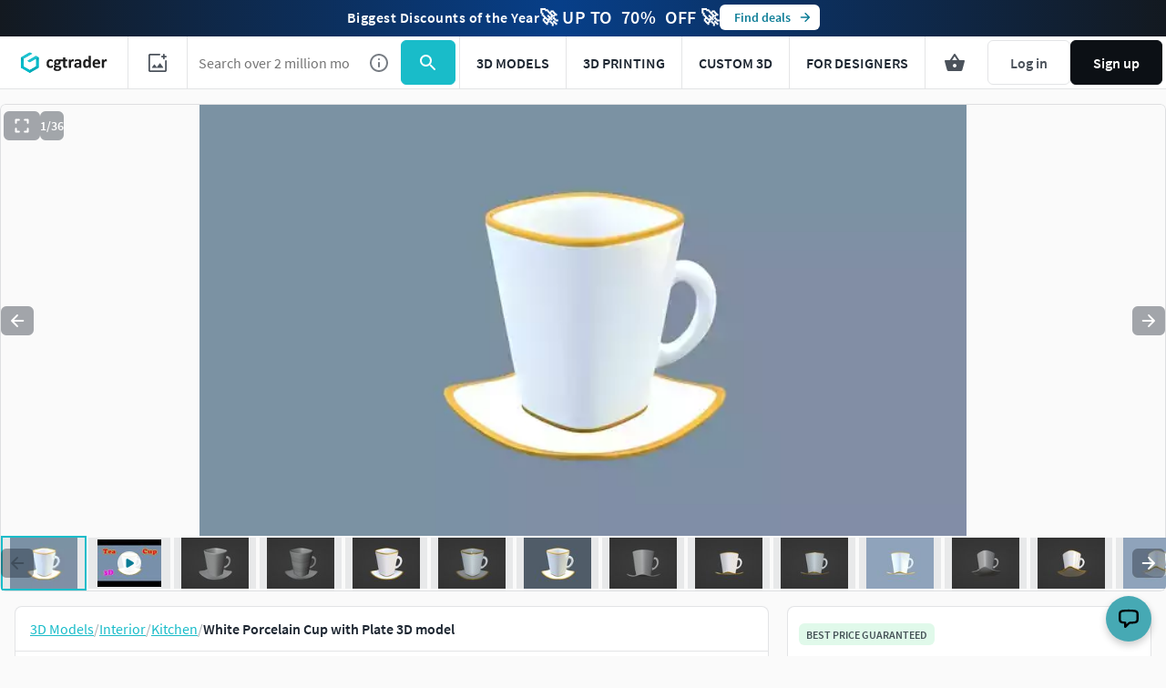

--- FILE ---
content_type: image/svg+xml
request_url: https://assets.cgtrader.com/packs/media/images/play_icon-3093e49b.svg
body_size: 196
content:
<svg width="26" height="26" viewBox="0 0 26 26" fill="none" xmlns="http://www.w3.org/2000/svg">
<rect width="26" height="26" rx="13" fill="white" fill-opacity="0.8"/>
<path d="M17.3173 11.8853C18.1584 12.3903 18.1584 13.6097 17.3173 14.1148L11.3939 17.669C10.5274 18.189 9.4257 17.565 9.42505 16.5542V9.44581C9.42505 8.43571 10.5274 7.81171 11.3945 8.33171L17.3173 11.8853Z" fill="#097B95"/>
</svg>


--- FILE ---
content_type: text/javascript
request_url: https://assets.cgtrader.com/packs/js/new_item_page-0092bfba34b76ff0d740.js
body_size: 193380
content:
/*! For license information please see new_item_page-0092bfba34b76ff0d740.js.LICENSE.txt */
!function(e){function t(t){for(var n,i,s=t[0],l=t[1],c=t[2],u=0,p=[];u<s.length;u++)i=s[u],Object.prototype.hasOwnProperty.call(o,i)&&o[i]&&p.push(o[i][0]),o[i]=0;for(n in l)Object.prototype.hasOwnProperty.call(l,n)&&(e[n]=l[n]);for(d&&d(t);p.length;)p.shift()();return a.push.apply(a,c||[]),r()}function r(){for(var e,t=0;t<a.length;t++){for(var r=a[t],n=!0,i=1;i<r.length;i++){var l=r[i];0!==o[l]&&(n=!1)}n&&(a.splice(t--,1),e=s(s.s=r[0]))}return e}var n={},o={26:0,10:0,63:0},a=[];function i(e){return s.p+"js/"+({}[e]||e)+"-"+{4:"becb07da4347f850afd2",33:"623dfd779d12b07a5911",34:"df517189fce751bc62b2",36:"b2d341210362ef36e904",38:"30e21df287e958ad32ef",41:"cbf295cbd58aaedc1cc8",51:"69fb08ea619eaa2614d2",52:"47486320f729df49bde9",55:"3fd6a3f266779d72a6c3",56:"eaa4a8213ded05021279",59:"0b7ada3af286f9cc592e"}[e]+".chunk.js"}function s(t){if(n[t])return n[t].exports;var r=n[t]={i:t,l:!1,exports:{}};return e[t].call(r.exports,r,r.exports,s),r.l=!0,r.exports}s.e=function(e){var t=[],r=o[e];if(0!==r)if(r)t.push(r[2]);else{var n=new Promise((function(t,n){r=o[e]=[t,n]}));t.push(r[2]=n);var a=new Error;var l=function t(r,n){var l,c=document.createElement("script"),u="&retry-attempt="+(1-n+1);c.charset="utf-8",c.timeout=120,s.nc&&c.setAttribute("nonce",s.nc),c.src=r,l=function(r){c.onerror=c.onload=null,clearTimeout(d);var s=o[e];if(0!==s)if(s)if(0===n){var l=r&&("load"===r.type?"missing":r.type),p=r&&r.target&&r.target.src;a.message="Loading chunk "+e+" failed after 1 retries.\n("+l+": "+p+")",a.name="ChunkLoadError",a.type=l,a.request=p,s[1](a),o[e]=void 0}else setTimeout((function(){var r="cache-bust=true"+u,o=t(i(e)+"?"+r,n-1);document.head.appendChild(o)}),0);else o[e]=void 0};var d=setTimeout((function(){l({type:"timeout",target:c})}),12e4);return c.onerror=c.onload=l,c}(i(e),1);document.head.appendChild(l)}return Promise.all(t)},s.m=e,s.c=n,s.d=function(e,t,r){s.o(e,t)||Object.defineProperty(e,t,{enumerable:!0,get:r})},s.r=function(e){"undefined"!==typeof Symbol&&Symbol.toStringTag&&Object.defineProperty(e,Symbol.toStringTag,{value:"Module"}),Object.defineProperty(e,"__esModule",{value:!0})},s.t=function(e,t){if(1&t&&(e=s(e)),8&t)return e;if(4&t&&"object"===typeof e&&e&&e.__esModule)return e;var r=Object.create(null);if(s.r(r),Object.defineProperty(r,"default",{enumerable:!0,value:e}),2&t&&"string"!=typeof e)for(var n in e)s.d(r,n,function(t){return e[t]}.bind(null,n));return r},s.n=function(e){var t=e&&e.__esModule?function(){return e.default}:function(){return e};return s.d(t,"a",t),t},s.o=function(e,t){return Object.prototype.hasOwnProperty.call(e,t)},s.p="https://assets.cgtrader.com/packs/",s.oe=function(e){throw console.error(e),e};var l=window.webpackJsonp=window.webpackJsonp||[],c=l.push.bind(l);l.push=t,l=l.slice();for(var u=0;u<l.length;u++)t(l[u]);var d=c;a.push([3293,2,1,0]),r()}({1:function(e,t,r){e.exports=r(170)()},100:function(e,t,r){"use strict";r.r(t);var n=r(0),o=r(19),a=r(35);function i(e,t){return function(e){if(Array.isArray(e))return e}(e)||function(e,t){var r=null==e?null:"undefined"!=typeof Symbol&&e[Symbol.iterator]||e["@@iterator"];if(null!=r){var n,o,a,i,s=[],l=!0,c=!1;try{if(a=(r=r.call(e)).next,0===t){if(Object(r)!==r)return;l=!1}else for(;!(l=(n=a.call(r)).done)&&(s.push(n.value),s.length!==t);l=!0);}catch(u){c=!0,o=u}finally{try{if(!l&&null!=r.return&&(i=r.return(),Object(i)!==i))return}finally{if(c)throw o}}return s}}(e,t)||function(e,t){if(!e)return;if("string"===typeof e)return s(e,t);var r=Object.prototype.toString.call(e).slice(8,-1);"Object"===r&&e.constructor&&(r=e.constructor.name);if("Map"===r||"Set"===r)return Array.from(e);if("Arguments"===r||/^(?:Ui|I)nt(?:8|16|32)(?:Clamped)?Array$/.test(r))return s(e,t)}(e,t)||function(){throw new TypeError("Invalid attempt to destructure non-iterable instance.\nIn order to be iterable, non-array objects must have a [Symbol.iterator]() method.")}()}function s(e,t){(null==t||t>e.length)&&(t=e.length);for(var r=0,n=new Array(t);r<t;r++)n[r]=e[r];return n}t.default=function(){var e=arguments.length>0&&void 0!==arguments[0]?arguments[0]:{},t=e.initialLoading,r=void 0!==t&&t,s=Object(n.useState)(r),l=i(s,2),c=l[0],u=l[1],d=Object(n.useState)(null),p=i(d,2),m=p[0],f=p[1],g=Object(a.default)(),h=g.captureException,b=Object(n.useCallback)((function(e){var t=e.path,r=e.params,n=e.onSuccess,a=e.onError;u(!0),f(null);var i={headers:{"X-CSRF-Token":document.getElementsByName("csrf-token")[0].getAttribute("content"),accept:"application/json"},withCredentials:!0};r&&(i.params=r),o.a.get(t,i).then((function(e){u(!1),n&&n(e)})).catch((function(e){u(!1),f(e),h(e),a&&a(e)}))}),[]);return{getData:b,isLoading:c,error:m}}},103:function(e,t,r){"use strict";r.d(t,"b",(function(){return L})),r.d(t,"a",(function(){return j}));var n,o=r(34),a=r(78),i=r.n(a),s=r(38),l=r.n(s),c=r(42),u=r.n(c),d=r(44),p=r.n(d),m=r(40),f=r.n(m),g=r(43),h=r.n(g),b=r(45),v=r.n(b),y=r(0),w=r.n(y),_=r(123),C=r.n(_),E=r(223),O={wait:!1,withRef:!1,bindI18n:"languageChanged loaded",bindStore:"added removed",translateFuncName:"t",nsMode:"default",usePureComponent:!1,omitBoundRerender:!0};function x(e){O=l()({},O,e)}function S(e){n=e}var j={type:"3rdParty",init:function(e){x(e.options.react),S(e)}},T=r.n(E)()();function k(){return function(e){var t,r=function(t){function r(){return u()(this,r),f()(this,h()(r).apply(this,arguments))}return v()(r,t),p()(r,[{key:"render",value:function(){var t=this,r=this.props,o=r.innerRef,a=i()(r,["innerRef"]);o&&(a.ref=o);var s={},c=this.props.i18nOptions||this.i18nOptions,u=this.props.i18n||n;if(!c){var d=Object.keys(O).reduce((function(e,r){return t.props[r]&&(e[r]=t.props[r]),e}),{});c=l()({},O,u&&u.options&&u.options.react,d),this.i18nOptions=c}return u&&(s.i18n=u,s.t=u.t.bind(u),s.lng=u.language,s.i18nOptions=c),w.a.createElement(e,l()({},s,a))}}]),r}(y.Component),o=function(e){var t=function(t){function r(){return u()(this,r),f()(this,h()(r).apply(this,arguments))}return v()(r,t),p()(r,[{key:"render",value:function(){var t=this.props,r=t.innerRef,n=i()(t,["innerRef"]);return r&&(n.ref=r),w.a.createElement(T.Consumer,null,(function(t){return w.a.createElement(e,l()({},t,n))}))}}]),r}(y.Component);return t}(r);return o.WrappedComponent=e,o.displayName="WithMergedOptions(".concat((t=e).displayName||t.name||"Component",")"),C()(o,e)}}var P=r(64),A=r.n(P),M=!1,I=function(e){function t(e){var r;if(u()(this,t),r=f()(this,h()(t).call(this,e)),!e.i18n)return r.state={i18nLoadedAt:null,ready:!1},f()(r,Object(o.e)("You will need pass in an i18next instance either by props, using I18nextProvider or by using i18nextReactModule. Learn more https://react.i18next.com/components/overview#getting-the-i-18-n-function-into-the-flow"));Object(o.b)(e),e.i18n.options&&e.i18n.options.isInitialSSR&&(e.i18nOptions.wait=!1);var n=r.getNamespaces();e.reportNS&&n.forEach(e.reportNS);var a=e.i18n.languages&&e.i18n.languages[0],i=!!a&&n.every((function(t){return e.i18n.hasResourceBundle(a,t)}));return r.state={i18nLoadedAt:null,ready:i},r.t=r.getI18nTranslate(),r.onI18nChanged=r.onI18nChanged.bind(A()(A()(r))),r.getI18nTranslate=r.getI18nTranslate.bind(A()(A()(r))),r.namespaces=r.getNamespaces.bind(A()(A()(r))),r}return v()(t,e),p()(t,[{key:"componentDidMount",value:function(){this.loadNamespaces()}},{key:"componentDidUpdate",value:function(e){this.props.ns&&e.ns!==this.props.ns&&this.loadNamespaces()}},{key:"componentWillUnmount",value:function(){var e=this,t=this.props,r=t.i18n,n=t.i18nOptions;if(this.mounted=!1,this.onI18nChanged){if(n.bindI18n)n.bindI18n.split(" ").forEach((function(t){return r.off(t,e.onI18nChanged)}));if(n.bindStore)n.bindStore.split(" ").forEach((function(t){return r.store&&r.store.off(t,e.onI18nChanged)}))}}},{key:"onI18nChanged",value:function(){var e=this.props.i18nOptions,t=this.state.ready;this.mounted&&(!t&&e.omitBoundRerender||(this.t=this.getI18nTranslate(),this.setState({i18nLoadedAt:new Date})))}},{key:"getI18nTranslate",value:function(){var e=this.props,t=e.i18n,r=e.i18nOptions,n=this.getNamespaces();return t.getFixedT(null,"fallback"===r.nsMode?n:n&&n.length?n[0]:"translation")}},{key:"getNamespaces",value:function(){var e=this.props,t=e.i18n,r=e.ns,n=e.defaultNS,o="function"===typeof r?r(this.props):r||n||t.options&&t.options.defaultNS;return"string"===typeof o?[o]:o||[]}},{key:"loadNamespaces",value:function(){var e=this,t=this.props,r=t.i18n,n=t.i18nOptions,o=this.state.ready,a=function(){n.bindI18n&&r&&r.on(n.bindI18n,e.onI18nChanged),n.bindStore&&r.store&&r.store.on(n.bindStore,e.onI18nChanged)};this.mounted=!0,r.loadNamespaces(this.getNamespaces(),(function(){var t=function(){e.mounted&&!o&&e.setState({ready:!0},(function(){n.wait||e.onI18nChanged()})),n.wait&&e.mounted&&a()};if(r.isInitialized)t();else{r.on("initialized",(function e(){setTimeout((function(){r.off("initialized",e)}),1e3),t()}))}})),n.wait||a()}},{key:"render",value:function(){var e=this.props,t=e.children,r=e.i18n,n=e.defaultNS,o=e.reportNS,a=e.i18nOptions,i=(this.state||{ready:!1}).ready,s=this.t;return!i&&a.wait?null:(r.options&&r.options.isInitialSSR&&!M&&(M=!0,setTimeout((function(){delete r.options.isInitialSSR}),100)),w.a.createElement(T.Provider,{value:{i18n:r,t:s,defaultNS:n,reportNS:o,lng:r&&r.language}},t(this.t,{i18n:r,t:s,lng:r.language,ready:i})))}}]),t}(y.Component),D=k()(I);function R(e){return e.displayName||e.name||"Component"}function L(e){var t=arguments.length>1&&void 0!==arguments[1]?arguments[1]:{};return function(r){var n=function(n){function a(){return u()(this,a),f()(this,h()(a).apply(this,arguments))}return v()(a,n),p()(a,[{key:"shouldComponentUpdate",value:function(e){return!this.props.i18nOptions.usePureComponent&&!t.usePureComponent||!Object(o.c)(this.props,e)}},{key:"render",value:function(){var n=this,o=this.props,a=o.namespaces,s=o.i18nOptions,c=l()({},s,t),u={};return c.innerRef&&(u.ref=c.innerRef),w.a.createElement(D,l()({ns:a||e},this.props,{i18nOptions:Object.keys(c).length>0?c:null}),(function(e,t){var o=t.ready,a=i()(t,["ready"]);return w.a.createElement(r,l()({tReady:o},n.props,u,a))}))}}]),a}(y.Component),a=k()(n);return a.WrappedComponent=r,a.displayName="LoadNamespace(".concat(R(r),")"),a.namespaces=e,C()(a,r)}}L.setDefaults=x,L.setI18n=S;var N=r(49),F=r.n(N),B=r(224),q=r.n(B);function U(e){return e&&(e.children||e.props&&e.props.children)}function V(e){return e&&e.children?e.children:e.props&&e.props.children}function G(e,t,r){return t?("[object Array]"!==Object.prototype.toString.call(t)&&(t=[t]),t.forEach((function(t,r){var n="".concat(r);if("string"===typeof t)e="".concat(e).concat(t);else if(U(t))e="".concat(e,"<").concat(n,">").concat(G("",V(t),r+1),"</").concat(n,">");else if(w.a.isValidElement(t))e="".concat(e,"<").concat(n,"></").concat(n,">");else if("object"===F()(t)){var a=l()({},t),i=a.format;delete a.format;var s=Object.keys(a);i&&1===s.length?e="".concat(e,"{{").concat(s[0],", ").concat(i,"}}"):1===s.length?e="".concat(e,"{{").concat(s[0],"}}"):Object(o.d)("react-i18next: the passed in object contained more than one variable - the object should look like {{ value, format }} where format is optional.",t)}else Object(o.d)("Trans: the passed in value is invalid - seems you passed in a variable like {number} - please pass in variables for interpolation as full objects like {{number}}.",t)})),e):""}function z(e,t,r){if(""===t)return[];if(!e)return[t];var n={};!function e(t){"[object Array]"!==Object.prototype.toString.call(t)&&(t=[t]),t.forEach((function(t){"string"!==typeof t&&(U(t)?e(V(t)):"object"!==F()(t)||w.a.isValidElement(t)||Object.assign(n,t))}))}(e),t=r.services.interpolator.interpolate(t,n,r.language);var o=function e(t,r){return"[object Array]"!==Object.prototype.toString.call(t)&&(t=[t]),"[object Array]"!==Object.prototype.toString.call(r)&&(r=[r]),r.reduce((function(r,n,o){if("tag"===n.type){var a=t[parseInt(n.name,10)]||{},i=w.a.isValidElement(a);if("string"===typeof a)r.push(a);else if(U(a)){var s=e(V(a),n.children);a.dummy&&(a.children=s),r.push(w.a.cloneElement(a,l()({},a.props,{key:o}),s))}else if("object"!==F()(a)||i)r.push(a);else{var c=n.children[0]?n.children[0].content:null;c&&r.push(c)}}else"text"===n.type&&r.push(n.content);return r}),[])}([{dummy:!0,children:e}],q.a.parse("<0>".concat(t,"</0>")));return V(o[0])}var H=function(e){function t(){return u()(this,t),f()(this,h()(t).apply(this,arguments))}return v()(t,e),p()(t,[{key:"render",value:function(){var e=this.props,t=e.children,r=e.count,n=e.parent,o=e.i18nKey,a=e.tOptions,s=e.values,c=e.defaults,u=e.components,d=e.ns,p=e.i18n,m=e.t,f=(e.defaultNS,e.reportNS,e.lng,e.i18nOptions,i()(e,["children","count","parent","i18nKey","tOptions","values","defaults","components","ns","i18n","t","defaultNS","reportNS","lng","i18nOptions"])),g=m||p.t.bind(p),h=p.options&&p.options.react||{},b=void 0!==n?n:h.defaultTransParent,v=c||G("",t),y=h.hashTransKey,_=o||(y?y(v):v),C=s?{}:{interpolation:{prefix:"#$?",suffix:"?$#"}},E=_?g(_,l()({},a,s,C,{defaultValue:v,count:r,ns:d})):v;if(h.exposeNamespace){var O="string"===typeof g.ns?g.ns:g.ns[0];if(o&&p.options&&p.options.nsSeparator&&o.indexOf(p.options.nsSeparator)>-1)O=o.split(p.options.nsSeparator)[0];g.ns&&(f["data-i18next-options"]=JSON.stringify({ns:O}))}return b?w.a.createElement(b,f,z(u||t,E,p)):z(u||t,E,p)}}]),t}(w.a.Component),W=(k()(H),y.Component,function(e){function t(e){var r;return u()(this,t),r=f()(this,h()(t).call(this,e)),Object(o.a)('Interpolate is deprecated and will be removed in the next major version (v9.0.0). Usage can be replaced by the "Trans" component'),r}return v()(t,e),p()(t,[{key:"render",value:function(){var e=this,t=this.props,r=t.i18n,n=t.t,o=t.i18nKey,a=t.options,i=t.className,s=t.style,c=this.props.parent||"span",u=this.props.regexp||r.services.interpolator.regexp,d=this.props.useDangerouslySetInnerHTML||!1,p=this.props.dangerouslySetInnerHTMLPartElement||"span",m=n(o,l()({},{},a,{interpolation:{prefix:"#$?",suffix:"?$#"}}));if(!m||"string"!==typeof m)return w.a.createElement("noscript",null);var f=[];m.split(u).reduce((function(t,n,o){var a;if(o%2===0){if(0===n.length)return t;a=d?w.a.createElement(p,{dangerouslySetInnerHTML:{__html:n}}):n}else a=function(e,t){if(e.indexOf(r.options.interpolation.formatSeparator)<0)return void 0===t[e]&&r.services.logger.warn("interpolator: missed to pass in variable ".concat(e," for interpolating ").concat(m)),t[e];var n=e.split(r.options.interpolation.formatSeparator),o=n.shift().trim(),a=n.join(r.options.interpolation.formatSeparator).trim();return void 0===t[o]&&r.services.logger.warn("interpolator: missed to pass in variable ".concat(o," for interpolating ").concat(m)),r.options.interpolation.format(t[o],a,r.language)}(n,e.props);return t.push(a),t}),f);var g={};if(r.options.react&&r.options.react.exposeNamespace){var h="string"===typeof n.ns?n.ns:n.ns[0];if(o&&r.options.nsSeparator&&o.indexOf(r.options.nsSeparator)>-1)h=o.split(r.options.nsSeparator)[0];n.ns&&(g["data-i18next-options"]=JSON.stringify({ns:h}))}return i&&(g.className=i),s&&(g.style=s),w.a.createElement.apply(this,[c,g].concat(f))}}]),t}(y.Component));k()(W)},107:function(e,t,r){"use strict";r.r(t);var n=r(0),o=r(19),a=r(35);function i(e,t){var r=Object.keys(e);if(Object.getOwnPropertySymbols){var n=Object.getOwnPropertySymbols(e);t&&(n=n.filter((function(t){return Object.getOwnPropertyDescriptor(e,t).enumerable}))),r.push.apply(r,n)}return r}function s(e,t,r){return(t=function(e){var t=function(e,t){if("object"!==typeof e||null===e)return e;var r=e[Symbol.toPrimitive];if(void 0!==r){var n=r.call(e,t||"default");if("object"!==typeof n)return n;throw new TypeError("@@toPrimitive must return a primitive value.")}return("string"===t?String:Number)(e)}(e,"string");return"symbol"===typeof t?t:String(t)}(t))in e?Object.defineProperty(e,t,{value:r,enumerable:!0,configurable:!0,writable:!0}):e[t]=r,e}function l(e,t){return function(e){if(Array.isArray(e))return e}(e)||function(e,t){var r=null==e?null:"undefined"!=typeof Symbol&&e[Symbol.iterator]||e["@@iterator"];if(null!=r){var n,o,a,i,s=[],l=!0,c=!1;try{if(a=(r=r.call(e)).next,0===t){if(Object(r)!==r)return;l=!1}else for(;!(l=(n=a.call(r)).done)&&(s.push(n.value),s.length!==t);l=!0);}catch(u){c=!0,o=u}finally{try{if(!l&&null!=r.return&&(i=r.return(),Object(i)!==i))return}finally{if(c)throw o}}return s}}(e,t)||function(e,t){if(!e)return;if("string"===typeof e)return c(e,t);var r=Object.prototype.toString.call(e).slice(8,-1);"Object"===r&&e.constructor&&(r=e.constructor.name);if("Map"===r||"Set"===r)return Array.from(e);if("Arguments"===r||/^(?:Ui|I)nt(?:8|16|32)(?:Clamped)?Array$/.test(r))return c(e,t)}(e,t)||function(){throw new TypeError("Invalid attempt to destructure non-iterable instance.\nIn order to be iterable, non-array objects must have a [Symbol.iterator]() method.")}()}function c(e,t){(null==t||t>e.length)&&(t=e.length);for(var r=0,n=new Array(t);r<t;r++)n[r]=e[r];return n}t.default=function(){var e=l(Object(n.useState)(!1),2),t=e[0],r=e[1],c=l(Object(n.useState)(null),2),u=c[0],d=c[1],p=Object(a.default)().captureException,m=Object(n.useCallback)((function(e){var t=e.path,n=e.data,a=e.onSuccess,l=e.onError;r(!0),d(null);var c=function(e){for(var t=1;t<arguments.length;t++){var r=null!=arguments[t]?arguments[t]:{};t%2?i(Object(r),!0).forEach((function(t){s(e,t,r[t])})):Object.getOwnPropertyDescriptors?Object.defineProperties(e,Object.getOwnPropertyDescriptors(r)):i(Object(r)).forEach((function(t){Object.defineProperty(e,t,Object.getOwnPropertyDescriptor(r,t))}))}return e}({headers:{"X-CSRF-Token":document.getElementsByName("csrf-token")[0].getAttribute("content")},withCredentials:!0},n&&{data:n});o.a.delete(t,c).then((function(e){r(!1),a&&a(e)})).catch((function(e){r(!1),d(e),p(e),l&&l(e)}))}),[p]);return{deleteData:m,isLoading:t,error:u}}},109:function(e,t,r){"use strict";r.d(t,"a",(function(){return p}));var n=r(2),o=r(0),a=r.n(o),i=r(1),s=r(5);function l(e){return a.a.createElement("svg",Object(n.a)({},e,{viewBox:"0 0 40 16",fill:"none",xmlns:"http://www.w3.org/2000/svg"}),a.a.createElement("path",{d:"M0 8C0 3.58172 3.58172 0 8 0H32C36.4183 0 40 3.58172 40 8C40 12.4183 36.4183 16 32 16H8C3.58172 16 0 12.4183 0 8Z",className:"fillable-bar"}))}function c(e){return a.a.createElement("svg",Object(n.a)({},e,{viewBox:"0 0 24 24",fill:"none",xmlns:"http://www.w3.org/2000/svg"}),a.a.createElement("circle",{cx:"12",cy:"12",r:"10",fill:"white"}),a.a.createElement("path",{d:"M12 2C6.48 2 2 6.48 2 12C2 17.52 6.48 22 12 22C17.52 22 22 17.52 22 12C22 6.48 17.52 2 12 2ZM12 20C7.58 20 4 16.42 4 12C4 7.58 7.58 4 12 4C16.42 4 20 7.58 20 12C20 16.42 16.42 20 12 20Z",className:"fillable"}))}l.propTypes={className:i.string,height:i.string,width:i.string},l.defaultProps={className:void 0,height:void 0,width:void 0},c.propTypes={className:i.string,height:i.string,width:i.string},c.defaultProps={className:void 0,height:void 0,width:void 0};var u=["className","color","disabled","disabledBar","notSpaced","onClick","size","spaceless","type"],d=function(e){var t=e.className,r=e.color,o=e.disabled,i=e.disabledBar,d=e.notSpaced,p=e.onClick,m=e.size,f=e.spaceless,g=e.type,h=Object(n.c)(e,u),b=Object(s.a)("cgt-toggle-icon",d&&"cgt-toggle-icon--not-spaced","cgt-toggle-icon--".concat(m),"cgt-toggle-icon--".concat(r),f&&"cgt-toggle-icon--spaceless",o&&"cgt-toggle-icon--disabled",p&&"cgt-toggle-icon--clickable",i&&"cgt-toggle-icon--disabled-bar",t),v=Object(s.a)("ToggleChecked"===g?"cgt-toggle-icon--checked":"cgt-toggle-icon--unchecked","cgt-toggle-icon--hover","cgt-toggle-icon--".concat(m));return a.a.createElement("div",Object(n.a)({className:b,onClick:p},h),a.a.createElement(l,"default"===m?{width:"40",height:"16"}:{width:"30",height:"14"}),a.a.createElement("div",{className:v},a.a.createElement(c,"default"===m?{width:"24",height:"24"}:{width:"16",height:"16"})))};d.propTypes={className:i.string,color:i.string,disabled:i.bool,disabledBar:i.bool,notSpaced:i.bool,onClick:i.func,size:i.string,spaceless:i.bool,type:Object(i.oneOf)(["ToggleChecked","ToggleUnchecked"]).isRequired},d.defaultProps={className:"",color:"primary",disabled:!1,disabledBar:void 0,notSpaced:!1,onClick:null,size:"default",spaceless:!1};var p=a.a.memo(d)},117:function(e,t,r){"use strict";r.r(t);var n=r(0),o=r.n(n),a=r(1),i=r(775),s=["autoPosition","containerSelector","autoPositionThreshold","place","children"];function l(e,t){return function(e){if(Array.isArray(e))return e}(e)||function(e,t){var r=null==e?null:"undefined"!=typeof Symbol&&e[Symbol.iterator]||e["@@iterator"];if(null!=r){var n,o,a,i,s=[],l=!0,c=!1;try{if(a=(r=r.call(e)).next,0===t){if(Object(r)!==r)return;l=!1}else for(;!(l=(n=a.call(r)).done)&&(s.push(n.value),s.length!==t);l=!0);}catch(u){c=!0,o=u}finally{try{if(!l&&null!=r.return&&(i=r.return(),Object(i)!==i))return}finally{if(c)throw o}}return s}}(e,t)||function(e,t){if(!e)return;if("string"===typeof e)return c(e,t);var r=Object.prototype.toString.call(e).slice(8,-1);"Object"===r&&e.constructor&&(r=e.constructor.name);if("Map"===r||"Set"===r)return Array.from(e);if("Arguments"===r||/^(?:Ui|I)nt(?:8|16|32)(?:Clamped)?Array$/.test(r))return c(e,t)}(e,t)||function(){throw new TypeError("Invalid attempt to destructure non-iterable instance.\nIn order to be iterable, non-array objects must have a [Symbol.iterator]() method.")}()}function c(e,t){(null==t||t>e.length)&&(t=e.length);for(var r=0,n=new Array(t);r<t;r++)n[r]=e[r];return n}function u(e,t){if(null==e)return{};var r,n,o=function(e,t){if(null==e)return{};var r,n,o={},a=Object.keys(e);for(n=0;n<a.length;n++)r=a[n],t.indexOf(r)>=0||(o[r]=e[r]);return o}(e,t);if(Object.getOwnPropertySymbols){var a=Object.getOwnPropertySymbols(e);for(n=0;n<a.length;n++)r=a[n],t.indexOf(r)>=0||Object.prototype.propertyIsEnumerable.call(e,r)&&(o[r]=e[r])}return o}function d(e){var t=e.autoPosition,r=e.containerSelector,a=e.autoPositionThreshold,c=e.place,d=e.children,p=u(e,s),m=Object(n.useRef)(null),f=l(Object(n.useState)(!1),2),g=f[0],h=f[1],b=l(Object(n.useState)("top"),2),v=b[0],y=b[1];Object(n.useEffect)((function(){h(!0)}),[]);var w=Object(n.useCallback)((function(){var e=m.current;if(e){var t=e.querySelector("[data-tip]");if(t){var n=t.getBoundingClientRect(),o=r?t.closest(r):null,i=o?n.left-o.getBoundingClientRect().left:n.left;y(i<a?"right":"top")}}}),[r,a]);Object(n.useEffect)((function(){if(t&&g){var e,r=setTimeout(w,0),n=function(){clearTimeout(e),e=setTimeout(w,100)};return window.addEventListener("resize",n),function(){clearTimeout(r),window.removeEventListener("resize",n),clearTimeout(e)}}}),[t,g,w]);var _=c||(t?v:"top");return o.a.createElement("span",{ref:m},o.a.createElement(i.default,Object.assign({},p,{place:_}),d))}d.propTypes={autoPosition:a.bool,containerSelector:a.string,autoPositionThreshold:a.number,place:a.string,children:a.node.isRequired},d.defaultProps={autoPosition:!1,containerSelector:null,autoPositionThreshold:100,place:null},t.default=d},123:function(e,t,r){"use strict";var n;function o(e,t,r){return t in e?Object.defineProperty(e,t,{value:r,enumerable:!0,configurable:!0,writable:!0}):e[t]=r,e}var a=r(277),i=(r(0),{childContextTypes:!0,contextTypes:!0,defaultProps:!0,displayName:!0,getDefaultProps:!0,getDerivedStateFromProps:!0,mixins:!0,propTypes:!0,type:!0}),s={name:!0,length:!0,prototype:!0,caller:!0,callee:!0,arguments:!0,arity:!0},l=o({},a.ForwardRef,(o(n={},"$$typeof",!0),o(n,"render",!0),n)),c=Object.defineProperty,u=Object.getOwnPropertyNames,d=Object.getOwnPropertySymbols,p=Object.getOwnPropertyDescriptor,m=Object.getPrototypeOf,f=Object.prototype;e.exports=function e(t,r,n){if("string"!==typeof r){if(f){var o=m(r);o&&o!==f&&e(t,o,n)}var a=u(r);d&&(a=a.concat(d(r)));for(var g=l[t.$$typeof]||i,h=l[r.$$typeof]||i,b=0;b<a.length;++b){var v=a[b];if(!s[v]&&(!n||!n[v])&&(!h||!h[v])&&(!g||!g[v])){var y=p(r,v);try{c(t,v,y)}catch(w){}}}return t}return t}},124:function(module,exports){var topLevel="undefined"===typeof window?this:window;module.exports=function(className){var constructor;return constructor=topLevel[className],constructor||(constructor=eval(className)),constructor&&constructor.default&&(constructor=constructor.default),constructor}},125:function(e,t,r){"use strict";r.d(t,"a",(function(){return s}));var n=r(2),o=r(0),a=r.n(o),i=r(1);function s(e){return a.a.createElement("svg",Object(n.a)({},e,{viewBox:"0 0 24 24",fill:"none",xmlns:"http://www.w3.org/2000/svg"}),a.a.createElement("path",{d:"M11 16C11 16.55 11.45 17 12 17C12.55 17 13 16.55 13 16V12C13 11.45 12.55 11 12 11C11.45 11 11 11.45 11 12V16Z",className:"fillable"}),a.a.createElement("path",{d:"M12 9C12.5523 9 13 8.55228 13 8C13 7.44772 12.5523 7 12 7C11.4477 7 11 7.44772 11 8C11 8.55228 11.4477 9 12 9Z",className:"fillable"}),a.a.createElement("path",{fillRule:"evenodd",clipRule:"evenodd",d:"M2 12C2 6.48 6.48 2 12 2C17.52 2 22 6.48 22 12C22 17.52 17.52 22 12 22C6.48 22 2 17.52 2 12ZM4 12C4 16.41 7.59 20 12 20C16.41 20 20 16.41 20 12C20 7.59 16.41 4 12 4C7.59 4 4 7.59 4 12Z",className:"fillable"}))}s.propTypes={className:i.string,height:i.string,width:i.string},s.defaultProps={className:void 0,height:void 0,width:void 0}},127:function(e,t,r){(function(t){var r="undefined"!==typeof t&&t.pid?t.pid.toString(36):"";function n(){var e=Date.now(),t=n.last||e;return n.last=e>t?e:t+1}e.exports=e.exports.default=function(e,t){return(e||"")+""+r+n().toString(36)+(t||"")},e.exports.process=function(e,t){return(e||"")+r+n().toString(36)+(t||"")},e.exports.time=function(e,t){return(e||"")+n().toString(36)+(t||"")}}).call(this,r(66))},134:function(e,t,r){"use strict";r.r(t),r.d(t,"TopSectionPropsContext",(function(){return i})),r.d(t,"TopSectionPropsProvider",(function(){return s}));var n=r(0),o=r.n(n),a=r(1),i=Object(n.createContext)(null);function s(e){var t=e.value,r=e.children;return o.a.createElement(i.Provider,{value:t},r)}s.propTypes={value:Object(a.shape)({is3dPrintModel:a.bool.isRequired,currentUsername:a.string,role:a.string,isMobile:a.bool,pageConfig:a.object,useCasesAreaData:a.object}).isRequired,children:a.node.isRequired}},136:function(e,t,r){"use strict";r.d(t,"a",(function(){return s}));var n=r(2),o=r(0),a=r.n(o),i=r(1);function s(e){return a.a.createElement("svg",Object(n.a)({},e,{viewBox:"0 0 24 24",fill:"none",xmlns:"http://www.w3.org/2000/svg"}),a.a.createElement("path",{d:"M15.88 9.29L12 13.17L8.11998 9.29C7.72998 8.9 7.09998 8.9 6.70998 9.29C6.31998 9.68 6.31998 10.31 6.70998 10.7L11.3 15.29C11.69 15.68 12.32 15.68 12.71 15.29L17.3 10.7C17.69 10.31 17.69 9.68 17.3 9.29C16.91 8.91 16.27 8.9 15.88 9.29Z",className:"fillable"}))}s.propTypes={className:i.string,height:i.string,width:i.string},s.defaultProps={className:void 0,height:void 0,width:void 0}},14:function(e,t,r){"use strict";r.d(t,"a",(function(){return u}));var n=r(2),o=r(0),a=r.n(o),i=r(1),s=r(5),l=["type","size","variant","expand","noWrap","onClick","customClass","href","linkAttributes","icon","trailIcon","color","actionType","children","id","isActive"],c=["primary","secondary","ghost","ghost-primary","primary-warning","secondary-warning","ghost-warning","primary-attention","secondary-attention","ghost-attention"];function u(e){var t=e.type,r=e.size,i=e.variant,u=e.expand,d=e.noWrap,p=e.onClick,m=e.customClass,f=e.href,g=e.linkAttributes,h=e.icon,b=e.trailIcon,v=e.color,y=e.actionType,w=e.children,_=e.id,C=e.isActive,E=Object(n.c)(e,l);function O(){return a.a.createElement(o.Fragment,null,h,"only-icon"!==i&&a.a.createElement("span",_&&{id:"".concat(_,"-span")},w),b)}var x=Object(s.a)("cgt-button",!!t&&function(e){return c.includes(e)?"cgt-button--".concat(e):""}(t),!!v&&"cgt-button--custom-color-".concat(v),!!r&&function(e){switch(e){case"large":return"cgt-button--large";case"medium":return"cgt-button--medium";case"small":return"cgt-button--small";case"xsmall":case"tiny":return"cgt-button--tiny";default:return""}}(r),!!i&&"cgt-button--".concat(i),!i&&(h||b)&&"cgt-button--with-icon",u&&"cgt-button--width-expand",d&&"cgt-button--no-wrap",C&&"is-active",m);return f?a.a.createElement("a",Object(n.a)({href:f},g,{className:x,onClick:p},_&&{id:_},E),O()):a.a.createElement("button",Object(n.a)({className:x,onClick:p},E,{type:y},_&&{id:_}),O())}u.propTypes={type:Object(i.oneOf)([].concat(c,[""])),size:Object(i.oneOf)([].concat(["large","medium","small","tiny"],["xsmall",""])),variant:Object(i.oneOf)(["only-icon","with-icon","icon",""]),expand:i.bool,onClick:i.func,customClass:i.string,href:i.string,linkAttributes:i.object,icon:i.node,trailIcon:i.node,color:i.string,actionType:Object(i.oneOf)(["submit","button",""]),id:i.string,noWrap:i.bool,isActive:i.bool},u.defaultProps={type:"primary",size:"medium",variant:"",expand:!1,onClick:void 0,customClass:"",href:"",linkAttributes:{},icon:null,trailIcon:null,color:"",actionType:"",id:"",noWrap:!1,isActive:!1}},141:function(e,t,r){"use strict";r.d(t,"a",(function(){return h}));var n=r(2),o=r(0),a=r.n(o),i=r(1),s=r(9),l=r.n(s),c=r(5),u=r(15),d=r(14),p=r(51),m=r(167),f=r(52),g={large:"cgt-heading-h4",medium:"cgt-heading-h6",small:"cgt-heading-h6",tiny:"cgt-text-caption"};function h(e){var t=e.width,r=e.size,i=e.isOpen,s=e.onClose,h=e.canClose,b=e.disableClose,v=e.disableOverlayClick,y=e.onAfterOpen,w=e.customClass,_=e.header,C=e.headerIcon,E=e.details,O=e.children,x=e.isStickyFooter,S=e.footer,j=e.primaryAction,T=e.secondaryAction,k=e.additionalAction,P=Object(o.useState)(i),A=Object(n.d)(P,2),M=A[0],I=A[1],D=h&&!b,R=j||T||k;function L(){I(!1),s()}function N(){return h?a.a.createElement("div",{className:"cgt-modal__header-trail"},a.a.createElement(d.a,{type:"ghost",size:r,variant:"only-icon",icon:a.a.createElement(u.a,{svgComponent:f.a}),customClass:"cgt-modal__close",onClick:L,disabled:b})):null}return Object(o.useEffect)((function(){I((function(e){return e&&!i&&s(),i}))}),[i]),a.a.createElement(l.a,{isOpen:M,shouldCloseOnOverlayClick:D&&!v,onRequestClose:D?L:null,onAfterOpen:y,contentLabel:"Modal",ariaHideApp:!1,className:{base:Object(c.a)("cgt-modal--container",t&&"cgt-modal--container-".concat(t)),afterOpen:"cgt-modal--container_after-open",beforeClose:"cgt-modal--container_before-close"},overlayClassName:{base:"cgt-modal--background",afterOpen:"cgt-modal--background_after-open",beforeClose:"cgt-modal--background_before-close"}},a.a.createElement("div",{className:Object(c.a)("cgt-modal","cgt-modal--".concat(r),w)},!!_&&a.a.createElement(o.Fragment,null,a.a.createElement("div",{className:"cgt-modal__header"},"string"===typeof _||_ instanceof String?a.a.createElement(o.Fragment,null,C&&a.a.createElement("div",{className:"cgt-modal__header-lead"},C),a.a.createElement("div",{className:"cgt-modal__header-content"},a.a.createElement("span",{className:Object(c.a)(g[r]||"cgt-heading-h6")},_),E&&a.a.createElement("span",{className:Object(c.a)("tiny"===r&&"cgt-text-caption","cgt-text--disabled cgt-modal__header-details")},E)),N()):a.a.createElement(o.Fragment,null,a.a.createElement("div",{className:"cgt-modal__header-content"},_),N())),a.a.createElement(p.a,null)),a.a.createElement("div",{className:"cgt-modal__content"},O),(!!S||R)&&a.a.createElement("div",{className:Object(c.a)("cgt-modal__footer",x&&"cgt-modal__footer--sticky")},a.a.createElement(p.a,null),a.a.createElement("div",{className:"cgt-modal__footer-content"},S?a.a.createElement("div",{className:"cgt-modal__custom-footer-content"},S):a.a.createElement(m.a,{primaryAction:j,secondaryAction:T,additionalAction:k,buttonSize:r})))))}h.propTypes={width:Object(i.oneOf)([].concat(["small","medium","large"],["",void 0])),size:Object(i.oneOf)([].concat(["large","medium","small","tiny"],["",void 0])),isOpen:i.bool,onClose:i.func,canClose:i.bool,disableClose:i.bool,onAfterOpen:i.func,customClass:i.string,header:Object(i.oneOfType)([i.string,i.node]),headerIcon:i.node,details:Object(i.oneOfType)([i.string,i.node]),disableOverlayClick:i.bool,isStickyFooter:i.bool,footer:i.node,primaryAction:i.object,secondaryAction:i.object,additionalAction:i.object},h.defaultProps={width:"",size:"medium",isOpen:!0,onClose:function(){},canClose:!0,disableClose:!1,onAfterOpen:function(){},customClass:"",header:"",headerIcon:null,details:"",disableOverlayClick:!1,isStickyFooter:!1,footer:null,primaryAction:null,secondaryAction:null,additionalAction:null}},142:function(e,t,r){"use strict";r.d(t,"a",(function(){return s}));var n=r(2),o=r(0),a=r.n(o),i=r(1);function s(e){return a.a.createElement("svg",Object(n.a)({},e,{viewBox:"0 0 24 24",fill:"none",xmlns:"http://www.w3.org/2000/svg"}),a.a.createElement("path",{d:"M12 2C6.48 2 2 6.48 2 12C2 17.52 6.48 22 12 22C17.52 22 22 17.52 22 12C22 6.48 17.52 2 12 2ZM12 20C7.59 20 4 16.41 4 12C4 7.59 7.59 4 12 4C16.41 4 20 7.59 20 12C20 16.41 16.41 20 12 20ZM11 17C11 16.4477 11.4477 16 12 16C12.5523 16 13 16.4477 13 17C13 17.5523 12.5523 18 12 18C11.4477 18 11 17.5523 11 17ZM12.61 6.04C10.55 5.74 8.73 7.01 8.18 8.83C8 9.41 8.44 10 9.05 10H9.25C9.66 10 9.99 9.71 10.13 9.33C10.45 8.44 11.4 7.83 12.43 8.05C13.38 8.25 14.08 9.18 14 10.15C13.9 11.49 12.38 11.78 11.55 13.03C11.55 13.04 11.54 13.04 11.54 13.05C11.53 13.07 11.52 13.08 11.51 13.1C11.42 13.25 11.33 13.42 11.26 13.6C11.25 13.63 11.23 13.65 11.22 13.68C11.21 13.7 11.21 13.72 11.2 13.75C11.08 14.09 11 14.5 11 15H13C13 14.58 13.11 14.23 13.28 13.93C13.3 13.9 13.31 13.87 13.33 13.84C13.41 13.7 13.51 13.57 13.61 13.45C13.62 13.44 13.63 13.42 13.64 13.41C13.74 13.29 13.85 13.18 13.97 13.07C14.93 12.16 16.23 11.42 15.96 9.51C15.72 7.77 14.35 6.3 12.61 6.04Z",className:"fillable"}))}s.propTypes={className:i.string,height:i.string,width:i.string},s.defaultProps={className:void 0,height:void 0,width:void 0}},1424:function(e,t,r){"use strict";r.r(t);var n=r(0),o=r.n(n),a=r(94),i=r(165),s=r(1),l=r(248),c=r(39),u=r(1425),d=r(1426);function p(e,t){return function(e){if(Array.isArray(e))return e}(e)||function(e,t){var r=null==e?null:"undefined"!=typeof Symbol&&e[Symbol.iterator]||e["@@iterator"];if(null!=r){var n,o,a,i,s=[],l=!0,c=!1;try{if(a=(r=r.call(e)).next,0===t){if(Object(r)!==r)return;l=!1}else for(;!(l=(n=a.call(r)).done)&&(s.push(n.value),s.length!==t);l=!0);}catch(u){c=!0,o=u}finally{try{if(!l&&null!=r.return&&(i=r.return(),Object(i)!==i))return}finally{if(c)throw o}}return s}}(e,t)||function(e,t){if(!e)return;if("string"===typeof e)return m(e,t);var r=Object.prototype.toString.call(e).slice(8,-1);"Object"===r&&e.constructor&&(r=e.constructor.name);if("Map"===r||"Set"===r)return Array.from(e);if("Arguments"===r||/^(?:Ui|I)nt(?:8|16|32)(?:Clamped)?Array$/.test(r))return m(e,t)}(e,t)||function(){throw new TypeError("Invalid attempt to destructure non-iterable instance.\nIn order to be iterable, non-array objects must have a [Symbol.iterator]() method.")}()}function m(e,t){(null==t||t>e.length)&&(t=e.length);for(var r=0,n=new Array(t);r<t;r++)n[r]=e[r];return n}function f(e){var t=e.products,r=e.numberOfModels,s=e.slug,m=Object(c.a)(),f=!!m&&["xs"].includes(m),g=p(Object(n.useState)(!1),2),h=g[0],b=g[1],v=p(Object(n.useState)(null),2),y=v[0],w=v[1];Object(n.useEffect)((function(){b(!0)}),[]),Object(n.useEffect)((function(){if(f&&y){var e=y.el;if(e){var t=function(t){e.dataset.touchStartY=t.touches[0].pageY},r=function(t){var r=parseFloat(e.dataset.touchStartY||0),n=t.touches[0].pageY;Math.abs(n-r)<10&&t.preventDefault()};return e.addEventListener("touchstart",t,{passive:!0}),e.addEventListener("touchmove",r,{passive:!1}),function(){e.removeEventListener("touchstart",t),e.removeEventListener("touchmove",r)}}}}),[f,y]);var _=Object(n.useMemo)((function(){return Object(d.getViewAllUrl)(s)}),[s]);return o.a.createElement(i.a,{hasBorder:!0,isRounded:!0,customClass:"collection-models-area"},o.a.createElement(u.default,{href:_,numberOfModels:r}),h&&f&&1!==t.length?o.a.createElement(a.Swiper,{onSwiper:w,className:"collection-models-area__swiper",slidesPerView:"auto",spaceBetween:8,grabCursor:!0,freeMode:!0},t.map((function(e){return o.a.createElement(a.SwiperSlide,{key:e.id,className:"collection-models-area__swiper-slide"},o.a.createElement(l.default,e))}))):o.a.createElement("div",{className:"collection-models-area__products"},t.map((function(e){return o.a.createElement(l.default,Object.assign({key:e.id},e))}))))}f.propTypes={products:s.array.isRequired,numberOfModels:s.number.isRequired,slug:s.string.isRequired},t.default=f},1425:function(e,t,r){"use strict";r.r(t);var n=r(0),o=r.n(n),a=r(14),i=r(1),s=r(48),l=r(2133),c=r.n(l);function u(e){var t=e.href,r=e.numberOfModels,n=Object(s.useIs3dPrintModel)();return o.a.createElement("div",{className:"collection-models-area__header"},o.a.createElement("h2",{className:"collection-models-area__header-title"},n?"3D PRINT MODELS IN THIS COLLECTION":"3D MODELS IN THIS COLLECTION"),o.a.createElement("div",{className:"collection-models-area__right-header-side"},o.a.createElement("div",{className:"collection-models-area__header-count"},o.a.createElement("img",{src:c.a,alt:"Model icon",className:"collection-models-area__header-count-icon"}),o.a.createElement("span",null,r)),o.a.createElement(a.a,{href:t,type:"ghost",size:"small",customClass:"collection-models-area__header-button","aria-label":"View all items in this collection"},"View all")))}u.propTypes={href:i.string.isRequired,numberOfModels:i.number.isRequired},t.default=u},1426:function(e,t,r){"use strict";function n(e){return"/3d-models?collection_slug=".concat(e.toLowerCase())}r.r(t),r.d(t,"getViewAllUrl",(function(){return n}))},1427:function(e,t,r){"use strict";r.r(t);var n=r(0),o=r.n(n),a=r(1),i=r(605);function s(e){var t=e.thumbnail,r=e.title,n=e.itemsCount,a=e.collectionPrice,s=e.saleOffDiscount,l=e.url;return o.a.createElement("div",{className:"details-area__collection",onClick:function(){l&&(window.location.href=l)}},o.a.createElement("img",{src:t,alt:"item",className:"details-area__collection-image"}),o.a.createElement("div",{className:"details-area__collection-info"},o.a.createElement("div",{className:"details-area__collection-info-top"},o.a.createElement("span",{className:"details-area__collection-name"},r),o.a.createElement("div",{className:"details-area__collection-items"},n," item",n>1?"s":"")),o.a.createElement("div",{className:"details-area__collection-price-info"},s>0&&o.a.createElement("span",{className:"details-area__models-price"},Object(i.a)(a)),o.a.createElement("span",{className:"details-area__collection-price"},Object(i.a)(s>0?a-a*s/100:a)))))}s.propTypes={collectionPrice:a.number.isRequired,itemsCount:a.number.isRequired,saleOffDiscount:a.number.isRequired,thumbnail:a.string.isRequired,title:a.string.isRequired,url:a.string.isRequired},t.default=s},1428:function(e,t,r){"use strict";r.r(t);var n=r(0),o=r.n(n),a=r(59),i=r(5),s=r(36),l=r(1),c=r(1429);function u(e){var t=e.title,r=e.fullName,n=e.extensionPath,l=e.fileCount,u=e.fileSize,d=e.version,p=e.rendererName,m=e.rendererVersion,f=e.itemFileVersions,g=e.index,h=e.showTooltip,b=e.quantity,v=o.a.createElement(a.a,{key:"format-".concat(g),color:"grey",type:"ghost",className:Object(i.a)("details-area__tag",!n&&"details-area__tag--no-clickable",n&&"details-area__tag--link"),href:n},t,b&&o.a.createElement("span",{className:"details-area__tag-quantity"},"(".concat(b,")")));if(!h)return v;var y=Object(c.buildTooltipContent)({fileSize:u,version:d,rendererName:p,rendererVersion:m,itemFileVersions:f,fileCount:l,fullName:r});return o.a.createElement(s.a,{key:"format-tooltip-".concat(g),content:y,id:"format-tooltip-".concat(g),delayHide:100,delayUpdate:500,clickable:!0,html:!0},v)}u.propTypes={title:l.string.isRequired,fullName:l.string,extensionPath:l.string,fileSize:l.string.isRequired,fileCount:l.number.isRequired,version:l.string,rendererName:l.string,rendererVersion:Object(l.oneOfType)([l.string,l.number]),itemFileVersions:Object(l.arrayOf)(Object(l.shape)({version:Object(l.oneOfType)([l.string,l.number]),rendererName:l.string,rendererVersion:Object(l.oneOfType)([l.string,l.number])})),index:l.number.isRequired,showTooltip:l.bool,quantity:l.string},u.defaultProps={showTooltip:!1,fullName:void 0,extensionPath:void 0,version:void 0,rendererName:void 0,rendererVersion:void 0,itemFileVersions:[],quantity:void 0},t.default=u},1429:function(e,t,r){"use strict";function n(e){var t=e.fullName,r=e.fileSize,n=e.version,o=e.rendererName,a=e.rendererVersion,i=e.itemFileVersions,s=void 0===i?[]:i,l=e.fileCount,c=[];if(t&&c.push(l>1?"".concat(t," | ").concat(l," files"):t),s.length>0){var u=s.filter((function(e){return!!e.rendererName}));if(u.length>0)u.forEach((function(e){var t=[];e.version&&t.push("Version: ".concat(e.version));var r=[e.rendererName,e.rendererVersion].filter(Boolean);r.length>0&&t.push("Renderer: ".concat(r.join(" "))),t.length>0&&c.push(t.join(" - "))}));else{var d=s.find((function(e){return e.version}));d&&c.push("Version: ".concat(d.version))}}else{n&&c.push("Version: ".concat(n));var p=[o,a].filter(Boolean);p.length>0&&c.push("Renderer: ".concat(p.join(" ")))}return r&&c.push("File Size: ".concat(r)),c.join("<br />")}r.r(t),r.d(t,"buildTooltipContent",(function(){return n}))},143:function(e,t,r){"use strict";r.d(t,"a",(function(){return i}));var n=r(2),o=r(0);function a(e){if(e){var t="xxl";switch(!0){case e<576:t="xs";break;case e<964:t="sm";break;case e<1256:t="md";break;case e<1576:t="lg";break;case e<1848:t="xl";break;default:t="xxl"}return t}}function i(){var e="object"===("undefined"===typeof window?"undefined":Object(n.f)(window)),t=Object(o.useState)(e?a(window.innerWidth):void 0),r=Object(n.d)(t,2),i=r[0],s=r[1];return Object(o.useEffect)((function(){function t(){s(a(window.innerWidth))}if(e)return window.addEventListener("resize",t),function(){return window.removeEventListener("resize",t)}}),[]),i}},1430:function(e,t,r){"use strict";r.r(t);var n=r(0),o=r.n(n),a=r(59),i=r(1),s=r(595),l=r(1431),c=r(572);function u(e){var t=e.title,r=e.extensionPath,n=e.fileSize,i=e.version,u=e.rendererName,d=e.rendererVersion,p=e.itemFileVersions,m=e.fileCount,f=e.index,g=m>1,h=g?p.map((function(e){return function(e){var t=[e.rendererName,e.rendererVersion].filter(Boolean),r=[];return t.length>0&&r.push(t.join(" ")),e.version&&r.push(e.version),r}(e)})).filter((function(e){return e.length>0})):[],b=[Object(l.buildRendererLabel)({rendererName:u,rendererVersion:d}),i].filter(Boolean).join(" | ");return o.a.createElement("div",{key:"expanded-format-".concat(f),className:"details-area__format-item"},o.a.createElement("div",{className:"details-area__format-item-row"},o.a.createElement(a.a,{color:"primary",hasBorder:!0,className:Object(c.getBaseTagClasses)("details-area__format-tag--primary",!r&&"details-area__tag--no-clickable",r&&"details-area__tag--link"),href:r},o.a.createElement("span",{className:"details-area__format-tag-title"},t),g&&o.a.createElement(o.a.Fragment,null,o.a.createElement("span",{"aria-hidden":"true",className:"details-area__format-tag-separator"},"|"),o.a.createElement("span",{className:"details-area__format-tag-files"},m," files"))),n&&o.a.createElement(s.default,null,"Size: ".concat(n)),!g&&b&&o.a.createElement(s.default,null,b)),h.length>0&&o.a.createElement("div",{className:"details-area__format-item-row"},h.map((function(e,t){return o.a.createElement(s.default,{key:"expanded-format-details-".concat(f,"-").concat(t),additionalClassName:"details-area__format-tag--meta-detail"},e.join(" | "))}))))}u.propTypes={title:i.string.isRequired,extensionPath:i.string,fileSize:i.string.isRequired,fileCount:i.number.isRequired,version:i.string,rendererName:i.string,rendererVersion:Object(i.oneOfType)([i.string,i.number]),itemFileVersions:Object(i.arrayOf)(Object(i.shape)({version:Object(i.oneOfType)([i.string,i.number]),rendererName:i.string,rendererVersion:Object(i.oneOfType)([i.string,i.number])})),index:i.number.isRequired},u.defaultProps={extensionPath:void 0,version:void 0,rendererName:void 0,rendererVersion:void 0,itemFileVersions:[]},t.default=u},1431:function(e,t,r){"use strict";function n(e){var t=e.rendererName,r=e.rendererVersion,n=[];return t&&n.push(t),r&&n.push(r),n.length?"Renderer: ".concat(n.join(" | ")):null}r.r(t),r.d(t,"buildRendererLabel",(function(){return n}))},1432:function(e,t,r){"use strict";r.r(t);var n,o=r(0),a=r.n(o),i=r(14),s=r(15),l=r(747),c=r(748),u=r(5),d=r(847),p=r(2187),m=r(1),f=r(117),g=r(100),h=r(53),b=r(47),v=r(35),y=r(8),w=r(831);function _(e,t){return function(e){if(Array.isArray(e))return e}(e)||function(e,t){var r=null==e?null:"undefined"!=typeof Symbol&&e[Symbol.iterator]||e["@@iterator"];if(null!=r){var n,o,a,i,s=[],l=!0,c=!1;try{if(a=(r=r.call(e)).next,0===t){if(Object(r)!==r)return;l=!1}else for(;!(l=(n=a.call(r)).done)&&(s.push(n.value),s.length!==t);l=!0);}catch(u){c=!0,o=u}finally{try{if(!l&&null!=r.return&&(i=r.return(),Object(i)!==i))return}finally{if(c)throw o}}return s}}(e,t)||function(e,t){if(!e)return;if("string"===typeof e)return C(e,t);var r=Object.prototype.toString.call(e).slice(8,-1);"Object"===r&&e.constructor&&(r=e.constructor.name);if("Map"===r||"Set"===r)return Array.from(e);if("Arguments"===r||/^(?:Ui|I)nt(?:8|16|32)(?:Clamped)?Array$/.test(r))return C(e,t)}(e,t)||function(){throw new TypeError("Invalid attempt to destructure non-iterable instance.\nIn order to be iterable, non-array objects must have a [Symbol.iterator]() method.")}()}function C(e,t){(null==t||t>e.length)&&(t=e.length);for(var r=0,n=new Array(t);r<t;r++)n[r]=e[r];return n}function E(e){var t=e.id,m=e.locale,C=_(Object(o.useState)(0),2),E=C[0],O=C[1],x=_(Object(o.useState)(0),2),S=x[0],j=x[1],T=_(Object(o.useState)(!1),2),k=T[0],P=T[1],A=_(Object(o.useState)(!1),2),M=A[0],I=A[1],D=_(Object(o.useState)(!1),2),R=D[0],L=D[1],N=_(Object(o.useState)(!1),2),F=N[0],B=N[1],q=y.default.t("itemPage.headerSection.likeTooltip",{ns:"rails",lng:m}),U=y.default.t("itemPage.headerSection.viewsTooltip",{ns:"rails",lng:m}),V=y.default.t("itemPage.headerSection.shareTooltip",{ns:"rails",lng:m}),G=Object(v.default)().captureException,z=Object(b.default)(),H=(z||{}).isCurrentUser,W=Object(g.default)(),$=W.getData,Y=W.isLoading,X=Object(h.default)(),Z=X.postData,K=X.isLoading;function J(){Promise.all([r.e(4),r.e(38)]).then(r.bind(null,1740)).then((function(e){n=e.default,B(!0)})).catch((function(e){console.error("Failed to load ShareModal:",e)}))}Object(o.useEffect)((function(){!R||n||F||J()}),[R,F]),Object(o.useEffect)((function(){var e=(z||{}).product;e&&(O(e.likes||0),P(e.isLiked||!1),j(e.views||0),I(!0))}),[z]);return a.a.createElement(a.a.Fragment,null,a.a.createElement("div",{className:"details-area__header"},a.a.createElement("div",{className:"details-area__header-button-wrapper"},a.a.createElement(f.default,{content:q,id:"like-item-tooltip",delayShow:100,delayHide:100,autoPosition:!0,containerSelector:".details-area__header"},a.a.createElement(i.a,{type:"ghost",icon:M&&a.a.createElement(s.a,{svgComponent:k?l.a:c.a}),customClass:Object(u.a)("details-area__header-button",!H&&"details-area__header-button--is-disabled"),onClick:function(){H?$({path:"/api/internal/likes/valid_like",onSuccess:function(e){!0===e.data&&Z({path:"/api/internal/likes/like",data:{like:{likeable_id:t,likeable_type:"Item"}},onSuccess:function(){O(k?E-1:E+1),P(!k)},onError:function(e){G(e)}})},onError:function(e){G(e)}}):App.events.publish("app:login:open")},disabled:!M||Y||K,"aria-label":k?"Unlike":"Like"},M&&Object(w.default)(E)))),a.a.createElement("div",{className:"details-area__views-wrapper"},a.a.createElement(f.default,{content:U,id:"views-item-tooltip",delayShow:100,delayHide:100,autoPosition:!0},a.a.createElement("div",{className:"details-area__views"},M&&a.a.createElement(a.a.Fragment,null,a.a.createElement(s.a,{svgComponent:d.a,color:"dark",className:"details-area__views-icon"}),a.a.createElement("span",{className:"details-area__views-count"},Object(w.default)(S)))))),a.a.createElement("div",{className:"details-area__header-button-wrapper"},a.a.createElement(f.default,{content:V,id:"share-item-tooltip",delayShow:100,delayHide:100,autoPosition:!0},a.a.createElement(i.a,{type:"ghost",icon:M&&a.a.createElement(s.a,{svgComponent:p.a}),customClass:"details-area__header-button",onClick:function(){L(!0)},onMouseEnter:function(){F||n||J()},onTouchStart:function(){F||n||J()},"aria-label":"Share"},M&&"Share")))),R&&F&&n&&a.a.createElement(n,{closeModal:function(){L(!1)}}))}E.propTypes={id:m.number.isRequired,locale:m.string},E.defaultProps={locale:"en"},t.default=E},1433:function(e,t,r){"use strict";r.r(t);var n,o,a=r(0),i=r.n(a),s=r(36),l=r(14),c=r(15),u=r(2188),d=r(1),p=r(117),m=r(48),f=r(84),g=r(47),h=r(272),b=r(73),v=["key"];function y(e,t){if(null==e)return{};var r,n,o=function(e,t){if(null==e)return{};var r,n,o={},a=Object.keys(e);for(n=0;n<a.length;n++)r=a[n],t.indexOf(r)>=0||(o[r]=e[r]);return o}(e,t);if(Object.getOwnPropertySymbols){var a=Object.getOwnPropertySymbols(e);for(n=0;n<a.length;n++)r=a[n],t.indexOf(r)>=0||Object.prototype.propertyIsEnumerable.call(e,r)&&(o[r]=e[r])}return o}function w(e,t){return function(e){if(Array.isArray(e))return e}(e)||function(e,t){var r=null==e?null:"undefined"!=typeof Symbol&&e[Symbol.iterator]||e["@@iterator"];if(null!=r){var n,o,a,i,s=[],l=!0,c=!1;try{if(a=(r=r.call(e)).next,0===t){if(Object(r)!==r)return;l=!1}else for(;!(l=(n=a.call(r)).done)&&(s.push(n.value),s.length!==t);l=!0);}catch(u){c=!0,o=u}finally{try{if(!l&&null!=r.return&&(i=r.return(),Object(i)!==i))return}finally{if(c)throw o}}return s}}(e,t)||function(e,t){if(!e)return;if("string"===typeof e)return _(e,t);var r=Object.prototype.toString.call(e).slice(8,-1);"Object"===r&&e.constructor&&(r=e.constructor.name);if("Map"===r||"Set"===r)return Array.from(e);if("Arguments"===r||/^(?:Ui|I)nt(?:8|16|32)(?:Clamped)?Array$/.test(r))return _(e,t)}(e,t)||function(){throw new TypeError("Invalid attempt to destructure non-iterable instance.\nIn order to be iterable, non-array objects must have a [Symbol.iterator]() method.")}()}function _(e,t){(null==t||t>e.length)&&(t=e.length);for(var r=0,n=new Array(t);r<t;r++)n[r]=e[r];return n}function C(e){var t=e.publishDate,d=e.id,_=e.details,C=e.polygons,E=e.vertices,O=e.triangles,x=e.geometryType,S=e.units,j=e.isCollection,T=e.unwrappedUvs,k=e.itemsPerRow,P=e.isPreSupported,A=e.isSplitIntoMultipleParts,M=e.multiplePartsDetails,I=e.tagForLinking,D=Object(m.useIs3dPrintModel)(),R=w(Object(a.useState)(!1),2),L=R[0],N=R[1],F=w(Object(a.useState)(!1),2),B=F[0],q=F[1],U=w(Object(a.useState)(!1),2),V=U[0],G=U[1],z=w(Object(a.useState)(!1),2),H=z[0],W=z[1],$=Object(g.default)(),Y=Object(h.getGeometryTypeTooltip)(x);function X(){Promise.all([r.e(4),r.e(51),r.e(56)]).then(r.bind(null,1738)).then((function(e){n=e.default,q(!0)})).catch((function(e){console.error("Failed to load ReportModal:",e)}))}function Z(){r.e(59).then(r.bind(null,1737)).then((function(e){o=e.default,W(!0)})).catch((function(e){console.error("Failed to load MultiplePartsAssemblyModal:",e)}))}Object(a.useEffect)((function(){!L||n||B||X()}),[L,B]),Object(a.useEffect)((function(){!V||o||H||Z()}),[V,H]);var K=!D&&(Boolean(C)||Boolean(E)||Boolean(O)||"string"===typeof x),J=!D||j,Q=Object(a.useMemo)((function(){var e=[];return C&&e.push({key:"polygons",content:"".concat(C," polygons"),tooltip:h.POLYGONS_TOOLTIP}),O&&e.push({key:"triangles",content:"".concat(O," triangles"),tooltip:null}),E&&e.push({key:"vertices",content:"".concat(E," vertices"),tooltip:h.VERTICES_TOOLTIP}),e}),[C,O,E]),ee=Object(a.useMemo)((function(){var e,t,r,n,o,a,i,s;return!_||j||Array.isArray(_)?[]:[{title:"Animated",value:null!==(e=_.animated)&&void 0!==e&&e,key:"animated",tag:I},{title:"Rigged",value:null!==(t=_.rigged)&&void 0!==t&&t,key:"rigged",tag:I},{title:"Low-poly",value:null!==(r=_.game_ready)&&void 0!==r&&r,key:"game_ready",tag:I},{title:"PBR",value:null!==(n=_.pbr)&&void 0!==n&&n,key:"pbr"},{title:"Textures",value:null!==(o=_.textures)&&void 0!==o&&o,key:"textures"},{title:"Materials",value:null!==(a=_.materials)&&void 0!==a&&a,key:"materials"},{title:"UV Mapping",value:null!==(i=_.uv_mapping)&&void 0!==i&&i,key:"uv_mapping"},{title:"Plugins Used",value:null!==(s=_.plugins_used)&&void 0!==s&&s,key:"plugins_used"}]}),[_,j]),te=Object(a.useMemo)((function(){return _?j&&Array.isArray(_)?_.map((function(e,t){var r=e.title,n=e.value,o=w((null===n||void 0===n?void 0:n.toString().split("/").map((function(e){return parseInt(e,10)})))||[0,0],2),a=o[0],i=o[1];return{key:"".concat(r,"-").concat(t),title:r,active:a>0&&a===i,quantity:n}})):ee.map((function(e){var t=e.title,r=e.value,n=e.key,o=e.tag,a=void 0===o?void 0:o;return{key:n,title:t,active:r,tooltip:Object(h.getVisualAttributeTooltip)(t),autoPosition:!0,containerSelector:".details-area__section-content",tag:a}})):[]}),[_,j,ee]),re=Object(a.useMemo)((function(){for(var e=[],t=0;t<te.length;t+=k)e.push(te.slice(t,t+k));return e}),[te,k]),ne=null!==M&&void 0!==M?M:{},oe=ne.numberOfParts,ae=ne.unit,ie=ne.width,se=ne.depth,le=ne.height,ce=ne.assemblyInstructions,ue=Object(a.useMemo)((function(){if(!A||!D)return{dimensions:null,instructions:null};var e=f.MULTIPLE_PARTS_UNIT_ABBREVIATIONS[ae]||f.MULTIPLE_PARTS_UNIT_ABBREVIATIONS[S]||ae||S||"",t=function(t,r){if(!r)return null;var n=Number(r);if(!Number.isFinite(n)||n<=0)return null;var o=n.toString();return"".concat(t,": ").concat(o).concat(e?" ".concat(e):"")},r=t("Depth",se),n=t("Width",ie),o=t("Height",le),a=[r?r.replace("Depth: ",""):null,n?n.replace("Width: ",""):null,o?o.replace("Height: ",""):null].filter(Boolean);return{dimensions:a.length>0?a.join(" x "):null,instructions:(null===ce||void 0===ce?void 0:ce.trim())||null}}),[A,ae,ie,se,le,ce,S]),de=Object(a.useMemo)((function(){return A&&D?!oe||oe<1?"Yes":oe:"No"}),[A,oe]);return i.a.createElement(i.a.Fragment,null,i.a.createElement("div",{className:"details-area__section details-area__section--provided-by-designer"},i.a.createElement("div",{className:"details-area__section-header"},i.a.createElement(s.a,{content:h.PROVIDED_BY_DESIGNER_TOOLTIP,id:"provided-by-designer",delayHide:100,place:"right",tooltipClassName:"details-area__tooltip-content"},i.a.createElement("span",{className:"details-area__section-title"},"Provided by designer"))),i.a.createElement("div",{className:"details-area__section-content"},J&&re.length>0&&i.a.createElement("div",{className:"details-area__section"},i.a.createElement("span",{className:"details-area__section-subtitle"},"3D Features"),i.a.createElement("div",{className:"details-area__visual-attributes"},re.map((function(e,t){return i.a.createElement("div",{key:"row-".concat(t),className:"details-area__visual-attributes-row"},e.map((function(e){var t=e.key,r=y(e,v);return i.a.createElement(b.default,Object.assign({key:t},r))})))})))),i.a.createElement("div",{className:"details-area__section"},i.a.createElement(p.default,{place:"right",id:"3d-printing",delayHide:100,delayUpdate:100,content:"Indicates whether the designer marked ".concat(j?"models":"this model"," ")+"as suitable for 3D printing."},i.a.createElement("span",{className:"details-area__section-subtitle"},"3D printing")),i.a.createElement("div",{className:"details-area__visual-attributes"},D?i.a.createElement(b.default,{title:"".concat(j?"Models are":"Model is"," prepared for 3D printing"),active:!0,place:"right",tooltip:"The designer indicates ".concat(j?"that models are":"this model is"," ")+"prepared for physical 3D printing and includes printable file formats."}):i.a.createElement(b.default,{title:"".concat(j?"Models are":"Model is"," not 3D printable"),place:"right",tooltip:"The designer indicates ".concat(j?"that models are":"this model is"," ")+"intended for digital use only (rendering, animation, or AR/VR) and not for 3D printing."}))),K&&i.a.createElement("div",null,i.a.createElement("span",{className:"details-area__section-subtitle"},"Geometry"),"string"===typeof x&&""!==x&&i.a.createElement("div",{className:"details-area__section-row details-area__section-row--geometry"},i.a.createElement(b.default,{title:x,active:!0,tooltip:Y,autoPosition:!0,containerSelector:".details-area__section-content"})),Q.length>0&&i.a.createElement("div",{className:"details-area__section-row details-area__section-row--geometry"},Q.map((function(e,t){var r=i.a.createElement("span",{className:"details-area__small-tag"},e.content);return i.a.createElement(i.a.Fragment,{key:e.key},e.tooltip?i.a.createElement(p.default,{content:e.tooltip,id:e.key,delayHide:100,autoPosition:!0,containerSelector:".details-area__section-content",tooltipClassName:"details-area__tooltip-content"},r):r,t<Q.length-1&&" / ")})))),D&&P&&i.a.createElement("div",{className:"details-area__section"},i.a.createElement("span",{className:"details-area__section-subtitle"},"Pre-supported"),i.a.createElement("div",{className:"details-area__section-info"},i.a.createElement(b.default,{title:"Yes",active:!0}))),D&&A&&i.a.createElement(i.a.Fragment,null,i.a.createElement("div",{className:"details-area__section"},i.a.createElement("span",{className:"details-area__section-subtitle"},"Split into parts"),i.a.createElement("div",{className:"details-area__section-info"},ue.instructions?i.a.createElement(l.a,{actionType:"button",type:"ghost",className:"details-area__link-button",onClick:function(){return G(!0)},onMouseEnter:function(){H||o||Z()},onTouchStart:function(){H||o||Z()}},de):i.a.createElement("span",null,de))),ue.dimensions&&i.a.createElement("div",{className:"details-area__section"},i.a.createElement("span",{className:"details-area__section-subtitle"},"Dimensions (L x W x H)"),i.a.createElement("div",{className:"details-area__section-info"},i.a.createElement("span",null,ue.dimensions)))),D&&S&&i.a.createElement("div",{className:"details-area__section"},i.a.createElement("span",{className:"details-area__section-subtitle"},"Units"),i.a.createElement("div",{className:"details-area__section-info"},i.a.createElement("span",null,Object(h.getUnitLabel)(S)))),!D&&i.a.createElement("div",{className:"details-area__section"},i.a.createElement("span",{className:"details-area__section-subtitle"},"Unwrapped UVs"),i.a.createElement("div",{className:"details-area__section-info"},i.a.createElement("span",null,function(e){if(!e)return"Unknown";return{yes:"Yes",no:"No",unknown:"Unknown",mixed:"Mixed","non-overlapping":"Non-overlapping"}[e]||"Unknown"}(T)))),i.a.createElement("div",{className:"details-area__section"},i.a.createElement("span",{className:"details-area__section-subtitle"},"Publish date"),i.a.createElement("div",{className:"details-area__section-info"},i.a.createElement("span",null,t))),i.a.createElement("div",{className:"details-area__section"},i.a.createElement("span",{className:"details-area__section-subtitle"},j?"Collection ID":"Model ID"),i.a.createElement("div",{className:"details-area__section-info"},i.a.createElement("span",null,"#",d)))),i.a.createElement(l.a,{type:"secondary",size:"tiny",variant:"with-icon",customClass:"details-area__report-button",trailIcon:i.a.createElement(c.a,{svgComponent:u.a,size:"small"}),onClick:function(){($||{}).isCurrentUser?N(!0):window.showNotification("Please log in to report this content",{type:"error"})},onMouseEnter:function(){B||n||X()},onTouchStart:function(){B||n||X()},"aria-label":"Report"},"Report")),L&&B&&n&&i.a.createElement(n,{closeModal:function(){N(!1)},itemId:d}),V&&ue.instructions&&H&&o&&i.a.createElement(o,{instructions:ue.instructions,onClose:function(){return G(!1)}}))}C.propTypes={publishDate:d.string.isRequired,id:d.number.isRequired,polygons:d.number,vertices:d.number,triangles:d.number,geometryType:Object(d.oneOfType)([d.string,d.object]),units:d.string,isCollection:d.bool,unwrappedUvs:Object(d.oneOf)(["yes","no","unknown","mixed","non-overlapping"]),details:Object(d.oneOfType)([Object(d.shape)({animated:d.bool,rigged:d.bool,game_ready:d.bool,pbr:d.bool,textures:d.bool,materials:d.bool,uv_mapping:d.bool,plugins_used:d.bool}),Object(d.arrayOf)(Object(d.shape)({title:d.string,value:Object(d.oneOfType)([d.string,d.number,d.bool])}))]),itemsPerRow:d.number,isPreSupported:d.bool,isSplitIntoMultipleParts:d.bool,multiplePartsDetails:Object(d.shape)({numberOfParts:d.number,unit:d.string,width:d.number,depth:d.number,height:d.number,assemblyInstructions:d.string}),tagForLinking:d.string},C.defaultProps={polygons:null,vertices:null,triangles:null,geometryType:null,units:void 0,isCollection:!1,unwrappedUvs:null,details:null,itemsPerRow:4,isPreSupported:!1,isSplitIntoMultipleParts:!1,multiplePartsDetails:{}},t.default=C},1434:function(e,t,r){"use strict";r.r(t);var n=r(0),o=r.n(n),a=r(1),i=r(8),s=r(597);function l(e){var t=e.geometryDetails,r=e.locale,n=t.volume.toLocaleString(r),a=i.default.t("itemPage.geometryDetails.volumeUnit",{ns:"rails",lng:r}),l=i.default.t("itemPage.geometryDetails.volumeTooltipContent",{ns:"rails",lng:r}),c=i.default.t("itemPage.geometryDetails.boundingBoxTooltipContent",{ns:"rails",lng:r}),u=i.default.t("itemPage.geometryDetails.thinWallsTooltipContent",{ns:"rails",lng:r});return o.a.createElement("div",{className:"cgt-verification-details__geometry-table"},t.volume&&o.a.createElement(s.default,{title:"Volume",value:"".concat(n," ").concat(a),tooltipContent:l}),t.boundingBoxX&&t.boundingBoxY&&t.boundingBoxZ&&o.a.createElement(s.default,{title:"Bounding Box",value:"".concat(t.boundingBoxX," \xd7 ").concat(t.boundingBoxY," \xd7 ").concat(t.boundingBoxZ," mm"),tooltipContent:c}),void 0!==t.tooThinWallsCount&&t.minimalAllowedThickness&&o.a.createElement(s.default,{title:"Thin Walls",value:"".concat(t.tooThinWallsCount," areas below ").concat(t.minimalAllowedThickness," mm"),tooltipContent:u}))}l.propTypes={geometryDetails:Object(a.shape)({volume:a.number,boundingBoxX:a.number,boundingBoxY:a.number,boundingBoxZ:a.number,tooThinWallsCount:a.number,minimalAllowedThickness:a.number}).isRequired,locale:a.string},l.defaultProps={locale:"en"},t.default=l},1435:function(e,t,r){"use strict";r.r(t);var n=r(0),o=r.n(n),a=r(5),i=r(36),s=r(15),l=r(136),c=r(432),u=r(59),d=r(441),p=r(671),m=r(1),f=r(48),g=r(8),h=r(1434),b=r(46),v=r(73);function y(e,t){return function(e){if(Array.isArray(e))return e}(e)||function(e,t){var r=null==e?null:"undefined"!=typeof Symbol&&e[Symbol.iterator]||e["@@iterator"];if(null!=r){var n,o,a,i,s=[],l=!0,c=!1;try{if(a=(r=r.call(e)).next,0===t){if(Object(r)!==r)return;l=!1}else for(;!(l=(n=a.call(r)).done)&&(s.push(n.value),s.length!==t);l=!0);}catch(u){c=!0,o=u}finally{try{if(!l&&null!=r.return&&(i=r.return(),Object(i)!==i))return}finally{if(c)throw o}}return s}}(e,t)||function(e,t){if(!e)return;if("string"===typeof e)return w(e,t);var r=Object.prototype.toString.call(e).slice(8,-1);"Object"===r&&e.constructor&&(r=e.constructor.name);if("Map"===r||"Set"===r)return Array.from(e);if("Arguments"===r||/^(?:Ui|I)nt(?:8|16|32)(?:Clamped)?Array$/.test(r))return w(e,t)}(e,t)||function(){throw new TypeError("Invalid attempt to destructure non-iterable instance.\nIn order to be iterable, non-array objects must have a [Symbol.iterator]() method.")}()}function w(e,t){(null==t||t>e.length)&&(t=e.length);for(var r=0,n=new Array(t);r<t;r++)n[r]=e[r];return n}function _(e){var t=e.data,r=e.geometryDetails,m=e.locale,w=Object(f.useIs3dPrintModel)(),_=o.a.createElement("span",null,"Verified models are of higher quality as they have",o.a.createElement("br",null),"passed CGT Standard technical and visual checks,",o.a.createElement("br",null),"making them more professional-grade 3D assets.",o.a.createElement("br",null),o.a.createElement("a",{href:"https://help.cgtrader.com/hc/en-us/sections/12602641776913-PBR-model-standard",target:"_blank",rel:"noopener noreferrer"},"Learn more.")),C=g.default.t("itemPage.verifiedByCGTrader.fbxTooltipContent",{ns:"rails",lng:m}),E=g.default.t("itemPage.verifiedByCGTrader.stlTooltipContent",{ns:"rails",lng:m}),O=g.default.t("itemPage.verifiedByCGTrader.geometryTooltipContent",{ns:"rails",lng:m}),x=y(Object(n.useState)(!1),2),S=x[0],j=x[1],T=y(Object(n.useState)(!1),2),k=T[0],P=T[1],A=y(Object(n.useState)(!1),2),M=A[0],I=A[1],D=Object(n.useRef)(!1);Object(n.useEffect)((function(){if("undefined"!==typeof window){var e=function(){P(window.innerWidth<=960)};return e(),window.addEventListener("resize",e),function(){window.removeEventListener("resize",e)}}}),[]),Object(n.useEffect)((function(){k?D.current||I(!0):(D.current=!1,I(!1))}),[k]);var R=function(){j((function(e){return!e}))},L=function(){D.current=!0,I((function(e){return!e}))},N=w?"verified-by-cgtrader-3d-print-content":"verified-by-cgtrader-content",F="details-area__section-content".concat(M?" details-area__section-content--collapsed":""),B=function(){return o.a.createElement("div",{className:Object(a.a)("details-area__section-header",k&&"details-area__section-header--collapsible","details-area__section-header--verified-by-cgtrader")},o.a.createElement("div",{className:"details-area__section-header--verified-by-cgtrader-tooltip"},o.a.createElement(i.a,{content:_,id:"verified-by-cgtrader",delayHide:500,clickable:!0,tooltipClassName:"details-area__tooltip-content",place:"right"},o.a.createElement("span",{className:"details-area__section-title"},"Verified by CGTrader"))),k&&o.a.createElement("button",{type:"button",className:"details-area__section-collapse-button",onClick:L,"aria-expanded":!M,"aria-controls":N},"CGTrader Quality Checks",o.a.createElement(s.a,{svgComponent:M?l.a:c.a})))};return w?o.a.createElement("div",{className:"details-area__section details-area__section--provided-by-cgtrader"},B(),o.a.createElement("div",{className:F,id:N},o.a.createElement(i.a,{content:E,id:"verified-by-cgtrader-stl",place:"right",tooltipClassName:"details-area__tooltip-content"},o.a.createElement(u.a,{type:"ghost",trailIcon:o.a.createElement(s.a,{svgComponent:d.a,className:"details-area__verified-icon"}),className:"details-area__tag"},"STL")),o.a.createElement("div",{className:"details-area__section details-area__section--toggle",onClick:R,onKeyDown:function(e){"Enter"!==e.key&&" "!==e.key||(e.preventDefault(),R())},role:"button",tabIndex:0,"aria-expanded":S},o.a.createElement(i.a,{content:O,id:"verified-by-cgtrader-geometry",place:"right"},o.a.createElement("span",{className:"details-area__section-subtitle"},"Geometry")),o.a.createElement("div",{className:"details-area__progress-container-wrapper"},o.a.createElement("div",{className:"details-area__progress-container"},o.a.createElement(p.a,{height:12,isSpaced:!1,progress:t.score,useGradient:!0,className:"details-area__progress"})),o.a.createElement("span",{className:"details-area__section-subtitle"},t.score,"%"))),S&&o.a.createElement("div",{className:"details-area__geometry-details"},o.a.createElement(v.default,{title:"Watertight geometry",active:Object(b.get3DPrintVerification)(t,"noOpenEdges"),tooltip:Object(b.getTooltipContent)("3dprint","noOpenEdges")}),o.a.createElement(v.default,{title:"Manifold geometry",active:Object(b.get3DPrintVerification)(t,"manifoldGeometry"),tooltip:Object(b.getTooltipContent)("3dprint","manifoldGeometry")}),o.a.createElement(v.default,{title:"No self-intersections",active:Object(b.get3DPrintVerification)(t,"noSelfIntersections"),tooltip:Object(b.getTooltipContent)("3dprint","noSelfIntersections",m)}),o.a.createElement(v.default,{title:"No overlapping faces",active:Object(b.get3DPrintVerification)(t,"noOverlappingFaces"),tooltip:Object(b.getTooltipContent)("3dprint","noOverlappingFaces")}),o.a.createElement(v.default,{title:"No zero angled corners",active:Object(b.get3DPrintVerification)(t,"noZeroAngledCorners"),tooltip:Object(b.getTooltipContent)("3dprint","noZeroAngledCorners")}),o.a.createElement(v.default,{title:"No zero-length edges",active:Object(b.get3DPrintVerification)(t,"noZeroLengthEdges"),tooltip:Object(b.getTooltipContent)("3dprint","noZeroLengthEdges")}),o.a.createElement(v.default,{title:"No zero-area faces",active:Object(b.get3DPrintVerification)(t,"noZeroAreaFaces"),tooltip:Object(b.getTooltipContent)("3dprint","noZeroAreaFaces")}),o.a.createElement(v.default,{title:"No bad continuous edges",active:Object(b.get3DPrintVerification)(t,"noBadContiguousEdges"),tooltip:Object(b.getTooltipContent)("3dprint","noBadContiguousEdges")})),r&&o.a.createElement(h.default,{geometryDetails:r,locale:m}))):o.a.createElement("div",{className:"details-area__section details-area__section--provided-by-cgtrader"},B(),o.a.createElement("div",{className:F,id:N},o.a.createElement(i.a,{content:C,id:"verified-by-cgtrader-fbx",place:"right",tooltipClassName:"details-area__tooltip-content"},o.a.createElement(u.a,{type:"ghost",trailIcon:o.a.createElement(s.a,{svgComponent:d.a,className:"details-area__verified-icon"}),className:"details-area__tag"},"FBX")),o.a.createElement("div",{className:"details-area__section"},o.a.createElement("span",{className:"details-area__section-subtitle"},"File & scene"),o.a.createElement("div",{className:"details-area__file-details"},o.a.createElement(v.default,{title:"Binary FBX",active:Object(b.getFileVerification)(t,"fbxFormat"),tooltip:Object(b.getTooltipContent)("file","fbxFormat"),place:"right"}),o.a.createElement(v.default,{title:"No unsupported objects",active:Object(b.getSceneVerification)(t,"dccObjectTypes"),tooltip:Object(b.getTooltipContent)("scene","dccObjectTypes")}))),o.a.createElement("div",{className:"details-area__section"},o.a.createElement("span",{className:"details-area__section-subtitle"},"Geometry"),o.a.createElement("div",{className:"details-area__geometry-details"},o.a.createElement(v.default,{title:"No N-gons",active:Object(b.getGeometryVerification)(t,"noNgons"),tooltip:Object(b.getTooltipContent)("geometry","noNgons"),place:"right"}),o.a.createElement(v.default,{title:"No faceted geometry",active:Object(b.getGeometryVerification)(t,"facetedGeometry"),tooltip:Object(b.getTooltipContent)("geometry","facetedGeometry")}),o.a.createElement(v.default,{title:"Manifold geometry",active:Object(b.getGeometryVerification)(t,"nonManifoldVertices"),tooltip:Object(b.getTooltipContent)("geometry","nonManifoldVertices")}))),o.a.createElement("div",{className:"details-area__section"},o.a.createElement("span",{className:"details-area__section-subtitle"},"Textures & material"),o.a.createElement("div",{className:"details-area__texture-details"},o.a.createElement(v.default,{title:"PBR textures",active:Object(b.getTextureVerification)(t,"missingRequiredTextures"),tooltip:Object(b.getTooltipContent)("texture","missingRequiredTextures"),place:"right"}),o.a.createElement(v.default,{title:"No embed textures",active:Object(b.getTextureVerification)(t,"embeddedTexturesFbx"),tooltip:Object(b.getTooltipContent)("texture","embeddedTexturesFbx")}),o.a.createElement(v.default,{title:"Square textures",active:Object(b.getTextureVerification)(t,"textureAspectRatio"),tooltip:Object(b.getTooltipContent)("texture","textureAspectRatio")}),o.a.createElement(v.default,{title:"Power of 2 texture sizes",active:Object(b.getTextureVerification)(t,"textureResolutionNotPowerOf2"),tooltip:Object(b.getTooltipContent)("texture","textureResolutionNotPowerOf2"),place:"right"}),o.a.createElement(v.default,{title:"Assigned materials",active:Object(b.getTextureVerification)(t,"numberOfMaterialsPerObject"),tooltip:Object(b.getTooltipContent)("texture","numberOfMaterialsPerObject")}))),o.a.createElement("div",{className:"details-area__section"},o.a.createElement("span",{className:"details-area__section-subtitle"},"UVs & naming"),o.a.createElement("div",{className:"details-area__uv-details"},o.a.createElement(v.default,{title:"No UV overlaps",active:Object(b.getUVVerification)(t,"overlappedUvPerUVIsland"),tooltip:Object(b.getTooltipContent)("uv","overlappedUvPerUVIsland"),place:"right"}),o.a.createElement(v.default,{title:"UV unwrapped model",active:Object(b.getUVVerification)(t,"numberOfUVs"),tooltip:Object(b.getTooltipContent)("uv","numberOfUVs")}),o.a.createElement(v.default,{title:"Allowed characters",active:Object(b.getUVVerification)(t,"allowedCharacters"),tooltip:Object(b.getTooltipContent)("naming","allowedCharacters")})))))}_.propTypes={data:Object(m.oneOfType)([Object(m.shape)({files:Object(m.shape)({fbxFormat:Object(m.shape)({pass:m.bool})}),geometry:Object(m.shape)({facetedGeometry:Object(m.shape)({pass:m.bool}),noNgons:Object(m.shape)({pass:m.bool}),nonManifoldVertices:Object(m.shape)({pass:m.bool})}),naming:Object(m.shape)({allowedCharacters:Object(m.shape)({pass:m.bool})}),scene:Object(m.shape)({dccObjectTypes:Object(m.shape)({pass:m.bool})}),texturesAndMaterials:Object(m.shape)({embeddedTextures:Object(m.shape)({pass:m.bool}),missingRequiredTextures:Object(m.shape)({pass:m.bool}),numberOfMaterialsPerObject:Object(m.shape)({pass:m.bool}),textureAspectRatio:Object(m.shape)({pass:m.bool}),textureResolutionNotPowerOf2:Object(m.shape)({pass:m.bool})}),uV:Object(m.shape)({numberOfUVs:Object(m.shape)({pass:m.bool}),overlappedUvPerUVIsland:Object(m.shape)({pass:m.bool})})}),Object(m.shape)({cleanGeometry:Object(m.shape)({manifoldGeometry:m.bool.isRequired,noSelfIntersections:m.bool.isRequired,noOverlappingFaces:m.bool.isRequired,noZeroAngledCorners:m.bool.isRequired,noZeroLengthEdges:m.bool.isRequired,noZeroAreaFaces:m.bool.isRequired,noBadContiguousEdges:m.bool.isRequired,noOpenEdges:m.bool.isRequired}),score:m.number.isRequired})]),geometryDetails:Object(m.shape)({boundingBoxX:m.number,boundingBoxY:m.number,boundingBoxZ:m.number,minimalAllowedThickness:m.number,tooThinWallsCount:m.number,volume:m.number}),locale:m.string},_.defaultProps={data:void 0,geometryDetails:void 0,locale:"en"},t.default=_},1436:function(e,t,r){"use strict";function n(e,t){return function(e){if(Array.isArray(e))return e}(e)||function(e,t){var r=null==e?null:"undefined"!=typeof Symbol&&e[Symbol.iterator]||e["@@iterator"];if(null!=r){var n,o,a,i,s=[],l=!0,c=!1;try{if(a=(r=r.call(e)).next,0===t){if(Object(r)!==r)return;l=!1}else for(;!(l=(n=a.call(r)).done)&&(s.push(n.value),s.length!==t);l=!0);}catch(u){c=!0,o=u}finally{try{if(!l&&null!=r.return&&(i=r.return(),Object(i)!==i))return}finally{if(c)throw o}}return s}}(e,t)||function(e,t){if(!e)return;if("string"===typeof e)return o(e,t);var r=Object.prototype.toString.call(e).slice(8,-1);"Object"===r&&e.constructor&&(r=e.constructor.name);if("Map"===r||"Set"===r)return Array.from(e);if("Arguments"===r||/^(?:Ui|I)nt(?:8|16|32)(?:Clamped)?Array$/.test(r))return o(e,t)}(e,t)||function(){throw new TypeError("Invalid attempt to destructure non-iterable instance.\nIn order to be iterable, non-array objects must have a [Symbol.iterator]() method.")}()}function o(e,t){(null==t||t>e.length)&&(t=e.length);for(var r=0,n=new Array(t);r<t;r++)n[r]=e[r];return n}r.r(t),r.d(t,"getProvidedByDesignerDetails",(function(){return i}));var a={animated:"Animated",rigged:"Rigged",lowPoly:"Low Poly",pbr:"PBR"};function i(e,t,r){return r?Object.entries(t).reduce((function(e,t){var r=n(t,2),o=r[0],i=r[1];return a[o]&&e.push({title:a[o],value:i}),e}),[]):e}},1437:function(e,t,r){"use strict";r.r(t);var n=r(0),o=r.n(n),a=r(1),i=r(134),s=r(48),l=r(568),c=r(598);function u(e,t){var r=Object.keys(e);if(Object.getOwnPropertySymbols){var n=Object.getOwnPropertySymbols(e);t&&(n=n.filter((function(t){return Object.getOwnPropertyDescriptor(e,t).enumerable}))),r.push.apply(r,n)}return r}function d(e){for(var t=1;t<arguments.length;t++){var r=null!=arguments[t]?arguments[t]:{};t%2?u(Object(r),!0).forEach((function(t){p(e,t,r[t])})):Object.getOwnPropertyDescriptors?Object.defineProperties(e,Object.getOwnPropertyDescriptors(r)):u(Object(r)).forEach((function(t){Object.defineProperty(e,t,Object.getOwnPropertyDescriptor(r,t))}))}return e}function p(e,t,r){return(t=function(e){var t=function(e,t){if("object"!==typeof e||null===e)return e;var r=e[Symbol.toPrimitive];if(void 0!==r){var n=r.call(e,t||"default");if("object"!==typeof n)return n;throw new TypeError("@@toPrimitive must return a primitive value.")}return("string"===t?String:Number)(e)}(e,"string");return"symbol"===typeof t?t:String(t)}(t))in e?Object.defineProperty(e,t,{value:r,enumerable:!0,configurable:!0,writable:!0}):e[t]=r,e}function m(e){var t=e.detailsAreaData,r=e.locale,n=e.extractingCoreStyles,a=e.showCgtVerification,u=Object(s.useTopSectionProps)();return n?o.a.createElement("div",{className:"extraction-versions-wrapper"},o.a.createElement(i.TopSectionPropsProvider,{value:d(d({},u),{},{is3dPrintModel:!1})},o.a.createElement(c.default,Object.assign({},l.detailsAreaMockedData,{locale:r,showCgtVerification:!0}))),o.a.createElement(i.TopSectionPropsProvider,{value:d(d({},u),{},{is3dPrintModel:!0})},o.a.createElement(c.default,Object.assign({},l.detailsAreaPrintableMockedData,{locale:r,showCgtVerification:!0})))):o.a.createElement(c.default,Object.assign({},t,{locale:r,showCgtVerification:a}))}m.propTypes={locale:a.string,detailsAreaData:Object(a.shape)({collections:Object(a.arrayOf)(Object(a.shape)({collectionPrice:a.number.isRequired,id:a.number.isRequired,itemsCount:a.number.isRequired,saleOffDiscount:a.number.isRequired,thumbnail:a.string.isRequired,title:a.string.isRequired,url:a.string.isRequired})).isRequired,details:Object(a.oneOfType)([Object(a.shape)({animated:a.bool,rigged:a.bool,game_ready:a.bool,pbr:a.bool,textures:a.bool,materials:a.bool,uv_mapping:a.bool,plugins_used:a.bool}),Object(a.arrayOf)(Object(a.shape)({title:a.string,value:Object(a.oneOfType)([a.string,a.number,a.bool])}))]),publishDate:a.string,id:a.number.isRequired,geometryType:Object(a.oneOfType)([a.string,a.object]),polygons:Object(a.oneOfType)([a.number,a.string]),vertices:Object(a.oneOfType)([a.number,a.string]),cgtVerificationData:Object(a.shape)({data:Object(a.shape)({files:Object(a.shape)({fbxFormat:Object(a.shape)({pass:a.bool})}),geometry:Object(a.shape)({facetedGeometry:Object(a.shape)({pass:a.bool}),noNgons:Object(a.shape)({pass:a.bool}),nonManifoldVertices:Object(a.shape)({pass:a.bool})}),naming:Object(a.shape)({allowedCharacters:Object(a.shape)({pass:a.bool})}),scene:Object(a.shape)({dccObjectTypes:Object(a.shape)({pass:a.bool})}),texturesAndMaterials:Object(a.shape)({embeddedTextures:Object(a.shape)({pass:a.bool}),missingRequiredTextures:Object(a.shape)({pass:a.bool}),numberOfMaterialsPerObject:Object(a.shape)({pass:a.bool}),textureAspectRatio:Object(a.shape)({pass:a.bool}),textureResolutionNotPowerOf2:Object(a.shape)({pass:a.bool})}),uV:Object(a.shape)({numberOfUVs:Object(a.shape)({pass:a.bool}),overlappedUvPerUVIsland:Object(a.shape)({pass:a.bool})})}),reportType:a.string,score:a.number}),printModelVerificationData:Object(a.shape)({cleanGeometry:Object(a.shape)({manifoldGeometry:a.bool.isRequired,noSelfIntersections:a.bool.isRequired,noOverlappingFaces:a.bool.isRequired,noZeroAngledCorners:a.bool.isRequired,noZeroLengthEdges:a.bool.isRequired,noZeroAreaFaces:a.bool.isRequired,noBadContiguousEdges:a.bool.isRequired,noOpenEdges:a.bool.isRequired}),score:a.number.isRequired}),nativeFormats:Object(a.arrayOf)(Object(a.shape)({extensionPath:a.string,fileSize:a.string.isRequired,title:a.string.isRequired,version:a.string,rendererName:a.string,rendererVersion:Object(a.oneOfType)([a.string,a.number])})),exchangeFormats:Object(a.arrayOf)(Object(a.shape)({extensionPath:a.string,fileSize:a.string.isRequired,title:a.string.isRequired,version:a.string,rendererName:a.string,rendererVersion:Object(a.oneOfType)([a.string,a.number])})),ungroupedFormats:Object(a.arrayOf)(Object(a.shape)({extensionPath:a.string,fileSize:a.string.isRequired,title:a.string.isRequired,version:a.string,rendererName:a.string,rendererVersion:Object(a.oneOfType)([a.string,a.number])})),units:a.string}).isRequired,extractingCoreStyles:a.bool,showCgtVerification:a.bool},m.defaultProps={locale:"en",extractingCoreStyles:!1,showCgtVerification:!1},t.default=m},1438:function(e,t,r){"use strict";r.r(t);var n=r(0),o=r.n(n),a=r(14),i=r(15),s=r(440),l=r(1),c=r(305),u=r(53),d=r(35);function p(e,t){var r=Object.keys(e);if(Object.getOwnPropertySymbols){var n=Object.getOwnPropertySymbols(e);t&&(n=n.filter((function(t){return Object.getOwnPropertyDescriptor(e,t).enumerable}))),r.push.apply(r,n)}return r}function m(e){for(var t=1;t<arguments.length;t++){var r=null!=arguments[t]?arguments[t]:{};t%2?p(Object(r),!0).forEach((function(t){f(e,t,r[t])})):Object.getOwnPropertyDescriptors?Object.defineProperties(e,Object.getOwnPropertyDescriptors(r)):p(Object(r)).forEach((function(t){Object.defineProperty(e,t,Object.getOwnPropertyDescriptor(r,t))}))}return e}function f(e,t,r){return(t=function(e){var t=function(e,t){if("object"!==typeof e||null===e)return e;var r=e[Symbol.toPrimitive];if(void 0!==r){var n=r.call(e,t||"default");if("object"!==typeof n)return n;throw new TypeError("@@toPrimitive must return a primitive value.")}return("string"===t?String:Number)(e)}(e,"string");return"symbol"===typeof t?t:String(t)}(t))in e?Object.defineProperty(e,t,{value:r,enumerable:!0,configurable:!0,writable:!0}):e[t]=r,e}function g(e){var t=e.productId,r=e.onSuccess,n=Object(d.default)().captureException,l=Object(u.default)(),p=l.postData,f=l.isLoading,g=Object(c.default)().trackAddToCart;return o.a.createElement(a.a,{type:"primary-warning",customClass:"pricing-area__actions-button pricing-area__actions-right-button",size:"large",trailIcon:o.a.createElement(i.a,{svgComponent:s.a}),onClick:function(){p({path:"/api/internal/cg/items/".concat(t,"/cart_items"),onSuccess:function(e){var n=e.data.meta,o=n.minPurchaseAmountForCld,a=n.storeCreditsLeft,i=n.saleCampaignActive,s=n.itemIds,l=n.saleOffColor,c=n.saleOffDiscount,u=n.saleOffTitle,d=n.size,p=n.finalPrice;!function(){window.pageConfig.cart=m(m({},window.pageConfig.cart),{},{applicableCldValue:o,creditsAvailable:a,isSaleOff:i,itemIds:s,saleOffColor:l,saleOffDiscount:c,saleOffTitle:u,size:d,value:p});var e=(n.trackingCartItems||[]).find((function(e){return String(e.id)===t}));e&&window.pageConfig.cart_items.push(e)}(),g(),App.events.publish("app:cart:refresh"),App.events.publish("top:menu:cart:open"),r()},onError:function(e){var t,r,o,a=(null===e||void 0===e||null===(t=e.response)||void 0===t||null===(r=t.data)||void 0===r||null===(o=r.errors)||void 0===o?void 0:o.detail)||"Failed to add item to cart";window.showNotification(a,{type:"error",autohide:!0}),n(e)}})},disabled:f,"aria-label":"Add to cart"},"Add to cart")}g.propTypes={productId:l.number.isRequired,onSuccess:l.func},g.defaultProps={onSuccess:null},t.default=g},1439:function(e,t,r){"use strict";r.r(t);var n=r(0),o=r.n(n),a=r(14),i=r(1);function s(e){var t=e.onClick;return o.a.createElement(a.a,{type:"primary-warning",customClass:"pricing-area__actions-button pricing-area__actions-free-download-button",size:"large",onClick:t,"aria-label":"Free Download"},"Free Download")}s.propTypes={onClick:i.func.isRequired},t.default=s},1440:function(e,t,r){"use strict";r.r(t);var n,o=r(0),a=r.n(o),i=r(1);function s(e,t){return function(e){if(Array.isArray(e))return e}(e)||function(e,t){var r=null==e?null:"undefined"!=typeof Symbol&&e[Symbol.iterator]||e["@@iterator"];if(null!=r){var n,o,a,i,s=[],l=!0,c=!1;try{if(a=(r=r.call(e)).next,0===t){if(Object(r)!==r)return;l=!1}else for(;!(l=(n=a.call(r)).done)&&(s.push(n.value),s.length!==t);l=!0);}catch(u){c=!0,o=u}finally{try{if(!l&&null!=r.return&&(i=r.return(),Object(i)!==i))return}finally{if(c)throw o}}return s}}(e,t)||function(e,t){if(!e)return;if("string"===typeof e)return l(e,t);var r=Object.prototype.toString.call(e).slice(8,-1);"Object"===r&&e.constructor&&(r=e.constructor.name);if("Map"===r||"Set"===r)return Array.from(e);if("Arguments"===r||/^(?:Ui|I)nt(?:8|16|32)(?:Clamped)?Array$/.test(r))return l(e,t)}(e,t)||function(){throw new TypeError("Invalid attempt to destructure non-iterable instance.\nIn order to be iterable, non-array objects must have a [Symbol.iterator]() method.")}()}function l(e,t){(null==t||t>e.length)&&(t=e.length);for(var r=0,n=new Array(t);r<t;r++)n[r]=e[r];return n}function c(e){var t=e.licenseConfig,i=e.onClose,l=e.isActive,c=e.onLicenseClick,u=s(Object(o.useState)(!1),2),d=u[0],p=u[1];return Object(o.useEffect)((function(){!l||n||d||r.e(52).then(r.bind(null,1735)).then((function(e){n=e.default,p(!0)})).catch((function(e){console.error("Failed to load LicenseDropdown:",e)}))}),[l,d]),l&&d&&n?a.a.createElement(n,{licenseConfig:t,onClose:i,onLicenseClick:c}):null}c.propTypes={licenseConfig:Object(i.shape)({id:Object(i.oneOf)(["custom","custom_no_ai","editorial_no_ai","royalty_free","royalty_free_no_ai"]).isRequired,title:i.string.isRequired,allowAi:i.bool.isRequired,features:Object(i.arrayOf)(Object(i.shape)({description:i.string.isRequired,isActive:i.bool.isRequired,title:i.string.isRequired,link:i.string})).isRequired}).isRequired,onClose:i.func.isRequired,isActive:i.bool.isRequired,onLicenseClick:i.func.isRequired},t.default=c},1441:function(e,t,r){"use strict";r.r(t);var n,o=r(0),a=r.n(o),i=r(1);function s(e,t){return function(e){if(Array.isArray(e))return e}(e)||function(e,t){var r=null==e?null:"undefined"!=typeof Symbol&&e[Symbol.iterator]||e["@@iterator"];if(null!=r){var n,o,a,i,s=[],l=!0,c=!1;try{if(a=(r=r.call(e)).next,0===t){if(Object(r)!==r)return;l=!1}else for(;!(l=(n=a.call(r)).done)&&(s.push(n.value),s.length!==t);l=!0);}catch(u){c=!0,o=u}finally{try{if(!l&&null!=r.return&&(i=r.return(),Object(i)!==i))return}finally{if(c)throw o}}return s}}(e,t)||function(e,t){if(!e)return;if("string"===typeof e)return l(e,t);var r=Object.prototype.toString.call(e).slice(8,-1);"Object"===r&&e.constructor&&(r=e.constructor.name);if("Map"===r||"Set"===r)return Array.from(e);if("Arguments"===r||/^(?:Ui|I)nt(?:8|16|32)(?:Clamped)?Array$/.test(r))return l(e,t)}(e,t)||function(){throw new TypeError("Invalid attempt to destructure non-iterable instance.\nIn order to be iterable, non-array objects must have a [Symbol.iterator]() method.")}()}function l(e,t){(null==t||t>e.length)&&(t=e.length);for(var r=0,n=new Array(t);r<t;r++)n[r]=e[r];return n}function c(e){var t=e.isActive,i=e.onClose,l=e.license,c=e.customLicense,u=e.licenseTitle,d=s(Object(o.useState)(!1),2),p=d[0],m=d[1];return Object(o.useEffect)((function(){!t||n||p||Promise.all([r.e(4),r.e(55)]).then(r.bind(null,1736)).then((function(e){n=e.default,m(!0)})).catch((function(e){console.error("Failed to load LicenseModal:",e)}))}),[t,p]),t&&p&&n?a.a.createElement(n,{id:l,closeModal:i,customLicense:c,licenseTitle:u}):null}c.propTypes={isActive:i.bool.isRequired,onClose:i.func.isRequired,license:Object(i.oneOf)(["custom","custom_no_ai","editorial_no_ai","royalty_free","royalty_free_no_ai"]).isRequired,customLicense:i.string,licenseTitle:i.string.isRequired},c.defaultProps={customLicense:""},t.default=c},1442:function(e,t,r){"use strict";r.r(t);var n=r(0),o=r.n(n),a=r(14);t.default=function(){return o.a.createElement(a.a,{type:"primary-warning",customClass:"pricing-area__actions-button pricing-area__model-not-available-button",size:"large",disabled:!0,"aria-label":"The model is not available"},"The model is not available.")}},1443:function(e,t,r){"use strict";r.r(t);var n=r(0),o=r.n(n),a=r(14);t.default=function(){return o.a.createElement(a.a,{type:"secondary",customClass:"pricing-area__actions-button pricing-area__actions-left-button",size:"large",href:"/profile/purchases","aria-label":"My purchases"},"My purchases")}},1444:function(e,t,r){"use strict";r.r(t);var n=r(0),o=r.n(n),a=r(59),i=r(1),s=r(117),l=r(1445),c=r(1446);function u(e){var t=e.badge;return o.a.createElement(s.default,{content:Object(c.getTagTooltipText)(t),id:"tooltip-".concat(t.toLowerCase().replace(/\s+/g,"-")),delayHide:100,delayUpdate:100,disableMobileEvent:!0,autoPosition:!0},o.a.createElement(a.a,{key:t,type:"ghost",backColor:Object(l.getTagColor)(t)},t))}u.propTypes={badge:i.string.isRequired},t.default=u},1445:function(e,t,r){"use strict";r.r(t),r.d(t,"getTagColor",(function(){return n}));var n=function(e){return e?"BEST PRICE GUARANTEED"===e?"utility-positive-12":"NEW"===e?"utility-danger-20":"TOP SELLING"===e?"utility-attention-12":"QUALITY VERIFIED"===e?"utility-info-12":"3D PRINT VERIFIED"===e?"cgdream-16":"TOP RATED"===e?"misc-primary-12":"AI GENERATED"===e?"grey-6":"DESIGNER'S PICK"===e?"cgtrader-16":"":""}},1446:function(e,t,r){"use strict";r.r(t),r.d(t,"getTagTooltipText",(function(){return o}));var n=r(8),o=function(e){var t=arguments.length>1&&void 0!==arguments[1]?arguments[1]:"en";if(!e)return"";switch(e){case"BEST PRICE GUARANTEED":return n.default.t("itemPage.priceBadges.bestPriceGuaranteed",{ns:"rails",lng:t});case"NEW":return n.default.t("itemPage.priceBadges.new",{ns:"rails",lng:t});case"TOP SELLING":return n.default.t("itemPage.priceBadges.topSelling",{ns:"rails",lng:t});case"QUALITY VERIFIED":return n.default.t("itemPage.priceBadges.qualityVerified",{ns:"rails",lng:t});case"3D PRINT VERIFIED":return n.default.t("itemPage.priceBadges.threeDPrintVerified",{ns:"rails",lng:t});case"TOP RATED":return n.default.t("itemPage.priceBadges.topRated",{ns:"rails",lng:t});case"AI GENERATED":return n.default.t("itemPage.priceBadges.aiGenerated",{ns:"rails",lng:t});case"DESIGNER'S PICK":return n.default.t("itemPage.priceBadges.designerPick",{ns:"rails",lng:t});default:return""}}},1447:function(e,t,r){"use strict";r.r(t);var n=r(0),o=r.n(n),a=r(14),i=r(15),s=r(98),l=r(1),c=r(465),u=r(47),d=r(35);function p(e,t){return function(e){if(Array.isArray(e))return e}(e)||function(e,t){var r=null==e?null:"undefined"!=typeof Symbol&&e[Symbol.iterator]||e["@@iterator"];if(null!=r){var n,o,a,i,s=[],l=!0,c=!1;try{if(a=(r=r.call(e)).next,0===t){if(Object(r)!==r)return;l=!1}else for(;!(l=(n=a.call(r)).done)&&(s.push(n.value),s.length!==t);l=!0);}catch(u){c=!0,o=u}finally{try{if(!l&&null!=r.return&&(i=r.return(),Object(i)!==i))return}finally{if(c)throw o}}return s}}(e,t)||function(e,t){if(!e)return;if("string"===typeof e)return m(e,t);var r=Object.prototype.toString.call(e).slice(8,-1);"Object"===r&&e.constructor&&(r=e.constructor.name);if("Map"===r||"Set"===r)return Array.from(e);if("Arguments"===r||/^(?:Ui|I)nt(?:8|16|32)(?:Clamped)?Array$/.test(r))return m(e,t)}(e,t)||function(){throw new TypeError("Invalid attempt to destructure non-iterable instance.\nIn order to be iterable, non-array objects must have a [Symbol.iterator]() method.")}()}function m(e,t){(null==t||t>e.length)&&(t=e.length);for(var r=0,n=new Array(t);r<t;r++)n[r]=e[r];return n}function f(e){var t=e.disabled,r=p(Object(n.useState)(!1),2),l=r[0],m=r[1],f=p(Object(n.useState)(!1),2),g=f[0],h=f[1],b=Object(u.default)();Object(n.useEffect)((function(){var e=(b||{}).cart||{},t=e.totalPrice,r=e.saleThreshold;t&&r&&t<r&&m(!0)}),[b]);var v=Object(d.default)().captureException,y=Object(c.default)(),w=y.putData,_=y.isLoading;return o.a.createElement(a.a,{type:"primary-warning",customClass:"pricing-area__actions-button pricing-area__actions-right-button",size:"large",onClick:function(e){if(e.preventDefault(),l&&!g)return h(!0),void App.events.publish("top:menu:cart:open");w({path:"/checkout/track-product-page-proceed-to-checkout-click",onSuccess:function(){window.location.href="/cg/checkout/payment"},onError:function(e){window.showNotification("Failed to proceed to checkout",{type:"error",autohide:!0}),v(e)}})},trailIcon:o.a.createElement(i.a,{svgComponent:s.a}),disabled:t||_,"aria-label":"Proceed to checkout"},"Proceed to checkout")}f.propTypes={disabled:l.bool},f.defaultProps={disabled:!1},t.default=f},1448:function(e,t,r){"use strict";r.r(t);var n=r(0),o=r.n(n),a=r(14);t.default=function(){var e=Object(n.useCallback)((function(){window.dispatchEvent(new CustomEvent("open-review-modal"))}),[]);return o.a.createElement(a.a,{type:"primary-warning",customClass:"pricing-area__actions-button pricing-area__actions-right-button",size:"large",onClick:e,"aria-label":"Review"},"Review")}},1449:function(e,t,r){"use strict";r.r(t),r.d(t,"availableLicenses",(function(){return n}));var n=[{id:"royalty_free",title:"Royalty Free License",allowAi:!0,features:[{description:"Use this model in your own projects.",isActive:!0,title:"Sharing"},{description:"Make backups or share within your team.",isActive:!0,title:"Copying"},{description:"Modify, adapt, or combine with other assets.",isActive:!0,title:"Remixing"},{description:"Use in paid work, products, or marketing.",isActive:!0,title:"Commercial"},{description:"Selling or re-uploading the file.",isActive:!1,title:"Redistribution"},{description:"Training or fine-tuning AI models.",isActive:!0,title:"AI Use"}]},{id:"royalty_free_no_ai",title:"Royalty Free License",allowAi:!1,features:[{description:"Use this model in your own projects.",isActive:!0,title:"Sharing"},{description:"Make backups or share within your team.",isActive:!0,title:"Copying"},{description:"Modify, adapt, or combine with other assets.",isActive:!0,title:"Remixing"},{description:"Use in paid work, products, or marketing.",isActive:!0,title:"Commercial"},{description:"Selling or re-uploading the file.",isActive:!1,title:"Redistribution"},{description:"Training or fine-tuning AI models.",isActive:!1,title:"AI Use"}]},{id:"custom",title:"Custom License",link:"/pages/terms-and-conditions#editorial-license",allowAi:!0,features:[]},{id:"custom_no_ai",title:"Custom License",allowAi:!1,features:[]},{id:"editorial_no_ai",title:"Editorial License",allowAi:!1,features:[{description:"Use in news, blogs, or educational projects.",isActive:!0,title:"Sharing"},{description:"Make backups or share within your team.",isActive:!0,title:"Copying"},{description:"Cannot modify, adapt, or combine with other assets.",isActive:!1,title:"Remixing"},{description:"Not allowed in paid work, products, or marketing.",isActive:!1,title:"Commercial"},{description:"Selling or re-uploading the file is prohibited.",isActive:!1,title:"Redistribution"},{description:"Cannot be used for AI training or fine-tuning.",isActive:!1,title:"AI Use"}]}]},145:function(e,t,r){var n=r(0),o=r(7),a=r(437),i=r(191),s=r(124),l=r(197);const c=r(199),u=c.supportsHydration,d=c.reactHydrate,p=c.createReactRootLike;var m={CLASS_NAME_ATTR:"data-react-class",PROPS_ATTR:"data-react-props",RENDER_ATTR:"data-hydrate",CACHE_ID_ATTR:"data-react-cache-id",TURBOLINKS_PERMANENT_ATTR:"data-turbolinks-permanent",jQuery:"undefined"!==typeof window&&"undefined"!==typeof window.jQuery&&window.jQuery,components:{},findDOMNodes:function(e){var t,r,n=m.CLASS_NAME_ATTR;switch(typeof e){case"undefined":t="["+n+"]",r=document;break;case"object":t="["+n+"]",r=e;break;case"string":t=e+"["+n+"], "+e+" ["+n+"]",r=document}return m.jQuery?m.jQuery(t,r):r.querySelectorAll(t)},getConstructor:s,useContext:function(e){this.getConstructor=l(e)},serverRender:function(e,t,r){var o=this.getConstructor(t),i=n.createElement(o,r);return a[e](i)},mountComponents:function(e){for(var t=m,r=t.findDOMNodes(e),o=0;o<r.length;++o){var a=r[o],i=a.getAttribute(t.CLASS_NAME_ATTR),s=t.getConstructor(i),l=a.getAttribute(t.PROPS_ATTR),c=l&&JSON.parse(l),f=a.getAttribute(t.RENDER_ATTR),g=a.getAttribute(t.CACHE_ID_ATTR),h=a.hasAttribute(t.TURBOLINKS_PERMANENT_ATTR);if(!s){var b="Cannot find component: '"+i+"'";throw console&&console.log&&console.log("%c[react-rails] %c"+b+" for element","font-weight: bold","",a),new Error(b+". Make sure your component is available to render.")}var v=this.components[g];if(void 0===v&&(v=n.createElement(s,c),h&&(this.components[g]=v)),f&&u())v=d(a,v);else{v=p(a).render(v)}}},unmountComponents:function(e){for(var t=m.findDOMNodes(e),r=0;r<t.length;++r){var n=t[r];o.unmountComponentAtNode(n)}},detectEvents:function(){i(this)},handleMount:function(e){var t=void 0;e&&e.target&&(t=e.target),m.mountComponents(t)},handleUnmount:function(e){var t=void 0;e&&e.target&&(t=e.target),m.unmountComponents(t)}};"undefined"!==typeof window&&m.detectEvents(),self.ReactRailsUJS=m,e.exports=m},1450:function(e,t,r){"use strict";r.r(t);var n=r(0),o=r.n(n),a=r(1),i=r(314),s=r(319);function l(e){var t=e.pricingAreaData,r=e.badgesArea;return e.extractingCoreStyles?o.a.createElement("div",{className:"extraction-versions-wrapper"},o.a.createElement(s.default,Object.assign({},i.pricingAreaMockedData,{extractingCoreStyles:!0,mockedIsInCart:!0})),o.a.createElement(s.default,Object.assign({},i.pricingAreaMockedData,{badges:[],extractingCoreStyles:!0,mockedIsProductOwned:!0})),o.a.createElement(s.default,Object.assign({},i.pricingAreaMockedData,{badges:[],extractingCoreStyles:!0})),o.a.createElement(s.default,Object.assign({},i.freePricingAreaMockedData,{extractingCoreStyles:!0}))):o.a.createElement(s.default,Object.assign({},t,{badges:r}))}l.propTypes={pricingAreaData:Object(a.shape)({productId:a.number.isRequired,title:a.string.isRequired,price:a.string.isRequired,free:a.bool.isRequired,license:Object(a.oneOf)(["custom","custom_no_ai","editorial_no_ai","royalty_free","royalty_free_no_ai"]).isRequired,customLicense:a.string,reviewsCount:a.number.isRequired,ratingScore:a.number.isRequired}).isRequired,badgesArea:Object(a.arrayOf)(Object(a.oneOf)(["BEST PRICE GUARANTEED","NEW","TOP SELLING","QUALITY VERIFIED","3D PRINT VERIFIED","TOP RATED","AI GENERATED","DESIGNER'S PICK"])),extractingCoreStyles:a.bool},l.defaultProps={badgesArea:[],extractingCoreStyles:!1},t.default=l},1451:function(e,t,r){"use strict";r.r(t);var n=r(0);function o(e){return function(e){if(Array.isArray(e))return u(e)}(e)||function(e){if("undefined"!==typeof Symbol&&null!=e[Symbol.iterator]||null!=e["@@iterator"])return Array.from(e)}(e)||c(e)||function(){throw new TypeError("Invalid attempt to spread non-iterable instance.\nIn order to be iterable, non-array objects must have a [Symbol.iterator]() method.")}()}function a(e,t){var r=Object.keys(e);if(Object.getOwnPropertySymbols){var n=Object.getOwnPropertySymbols(e);t&&(n=n.filter((function(t){return Object.getOwnPropertyDescriptor(e,t).enumerable}))),r.push.apply(r,n)}return r}function i(e){for(var t=1;t<arguments.length;t++){var r=null!=arguments[t]?arguments[t]:{};t%2?a(Object(r),!0).forEach((function(t){s(e,t,r[t])})):Object.getOwnPropertyDescriptors?Object.defineProperties(e,Object.getOwnPropertyDescriptors(r)):a(Object(r)).forEach((function(t){Object.defineProperty(e,t,Object.getOwnPropertyDescriptor(r,t))}))}return e}function s(e,t,r){return(t=function(e){var t=function(e,t){if("object"!==typeof e||null===e)return e;var r=e[Symbol.toPrimitive];if(void 0!==r){var n=r.call(e,t||"default");if("object"!==typeof n)return n;throw new TypeError("@@toPrimitive must return a primitive value.")}return("string"===t?String:Number)(e)}(e,"string");return"symbol"===typeof t?t:String(t)}(t))in e?Object.defineProperty(e,t,{value:r,enumerable:!0,configurable:!0,writable:!0}):e[t]=r,e}function l(e,t){return function(e){if(Array.isArray(e))return e}(e)||function(e,t){var r=null==e?null:"undefined"!=typeof Symbol&&e[Symbol.iterator]||e["@@iterator"];if(null!=r){var n,o,a,i,s=[],l=!0,c=!1;try{if(a=(r=r.call(e)).next,0===t){if(Object(r)!==r)return;l=!1}else for(;!(l=(n=a.call(r)).done)&&(s.push(n.value),s.length!==t);l=!0);}catch(u){c=!0,o=u}finally{try{if(!l&&null!=r.return&&(i=r.return(),Object(i)!==i))return}finally{if(c)throw o}}return s}}(e,t)||c(e,t)||function(){throw new TypeError("Invalid attempt to destructure non-iterable instance.\nIn order to be iterable, non-array objects must have a [Symbol.iterator]() method.")}()}function c(e,t){if(e){if("string"===typeof e)return u(e,t);var r=Object.prototype.toString.call(e).slice(8,-1);return"Object"===r&&e.constructor&&(r=e.constructor.name),"Map"===r||"Set"===r?Array.from(e):"Arguments"===r||/^(?:Ui|I)nt(?:8|16|32)(?:Clamped)?Array$/.test(r)?u(e,t):void 0}}function u(e,t){(null==t||t>e.length)&&(t=e.length);for(var r=0,n=new Array(t);r<t;r++)n[r]=e[r];return n}var d=1,p=-1;t.default=function(){var e=arguments.length>0&&void 0!==arguments[0]?arguments[0]:[],t=arguments.length>1&&void 0!==arguments[1]?arguments[1]:[],r=arguments.length>2&&void 0!==arguments[2]?arguments[2]:0,a=arguments.length>3&&void 0!==arguments[3]?arguments[3]:0,s=arguments.length>4&&void 0!==arguments[4]?arguments[4]:0,c=arguments.length>5&&void 0!==arguments[5]?arguments[5]:null,u=Object(n.useState)(e),m=l(u,2),f=m[0],g=m[1],h=Object(n.useState)(t),b=l(h,2),v=b[0],y=b[1],w=Object(n.useRef)(null),_=Object(n.useCallback)((function(e){var t=i(i({},e),{},{anonymous:e.anonymous,updatedAt:(new Date).toISOString()});"comment"===e.type?g((function(e){return[t].concat(o(e))})):"review"===e.type&&y((function(e){var r=e.findIndex((function(e){if(c){var r=e.anonymous,n=t.anonymous;return(r?c:e.username)===(n?c:t.username)}return e.username===t.username}));if(-1!==r){var n=e[r];w.current={tempId:t.id,original:n};var a=o(e);return a[r]=t,a}return[t].concat(o(e))}))}),[c]),C=Object(n.useCallback)((function(e,t){if("comment"===t)g((function(t){return t.filter((function(t){return t.id!==e}))}));else if("review"===t){var r=w.current;r&&r.tempId===e?(y((function(t){var n=t.filter((function(t){return t.id!==e}));return[r.original].concat(o(n))})),w.current=null):y((function(t){return t.filter((function(t){return t.id!==e}))}))}}),[]),E=Object(n.useMemo)((function(){var e=f.filter((function(e){return"number"===typeof e.id&&e.id>1e12})).length,n=0,o=0,i=v.find((function(e){return"number"===typeof e.id&&e.id>1e12&&(!!c&&(e.anonymous?c:e.username)===c)}));if(i){var l=t.find((function(e){return!!c&&(e.anonymous?c:e.username)===c}));l&&(l.score===d?n-=1:l.score===p&&(o-=1)),i.score===d?n+=1:i.score===p&&(o+=1)}return{comments:r+e,positive:a+n,negative:s+o}}),[f,v,r,a,s,t,c]);return{comments:f,ratings:v,counts:E,addReviewOptimistic:_,removeReviewOptimistic:C}}},1452:function(e,t,r){"use strict";r.r(t);var n=r(0),o=r.n(n),a=r(1),i=r(406),s=r(599);function l(e){var t=e.reviewsAreaData,r=e.currentUsername,n=e.isCurrentUserAdmin,a=e.role,l=e.locale,c=e.extractingCoreStyles,u=Boolean(r);return c?o.a.createElement("div",{className:"extraction-versions-wrapper"},o.a.createElement(s.default,Object.assign({},i.emptyReviewsAreaMockedData,{locale:l})),o.a.createElement(s.default,Object.assign({},t,{userName:"",locale:l,isLoggedIn:!0}))):o.a.createElement(s.default,Object.assign({},t,{userName:r,isCurrentUserAdmin:n,role:a,locale:l,isLoggedIn:u}))}l.propTypes={isCurrentUserAdmin:a.bool,locale:a.string,reviewsAreaData:Object(a.shape)({commentsCount:a.number.isRequired,comments:Object(a.arrayOf)(Object(a.shape)({id:a.number.isRequired,username:a.string.isRequired,content:a.string.isRequired,updatedAt:a.string.isRequired,userRole:Object(a.oneOf)(["seller","multiple_buyer","buyer","community_member"])})).isRequired,likeCount:a.number.isRequired,dislikeCount:a.number.isRequired,ratings:Object(a.arrayOf)(Object(a.shape)({anonymous:a.bool,authorId:a.number,automatedReview:a.bool,avatar:Object(a.shape)({small:Object(a.shape)({url:a.string}),url:a.string}),comment:a.string,createdAt:a.string,id:a.number,itemId:a.number,score:a.number,updatedAt:a.string,userId:a.number,username:a.string,userRole:Object(a.oneOf)(["seller","multiple_buyer","buyer","community_member"])})).isRequired,hasMoreComments:a.bool.isRequired,hasMoreRatings:a.bool.isRequired}).isRequired,currentUsername:a.string,role:a.string.isRequired,extractingCoreStyles:a.bool.isRequired},l.defaultProps={locale:"en",currentUsername:"",isCurrentUserAdmin:!1},t.default=l},1453:function(e,t,r){"use strict";r.r(t);var n=r(0),o=r.n(n),a=r(1),i=r(569),s=r(601);function l(e){var t=e.sellerAreaData;return e.extractingCoreStyles?o.a.createElement("div",{className:"extraction-versions-wrapper"},o.a.createElement(s.default,Object.assign({},i.noFollowingSellerAreaMockedData,{extractingCoreStyles:!0})),o.a.createElement(s.default,Object.assign({},i.notAvailableForHireSellerAreaMockedData,{extractingCoreStyles:!0}))):o.a.createElement(s.default,t)}l.propTypes={sellerAreaData:Object(a.shape)({designerId:a.number.isRequired,designerName:a.string.isRequired,avatarUrl:a.string,rating:a.number.isRequired,reviewsCount:a.number.isRequired,availableForHire:a.bool.isRequired}).isRequired,extractingCoreStyles:a.bool.isRequired},t.default=l},1454:function(e,t,r){"use strict";r.r(t);var n=r(0),o=r.n(n),a=r(48),i=r(2134),s=r.n(i);t.default=function(){var e=Object(a.useIs3dPrintModel)();return o.a.createElement("div",{className:"use-cases-area__body-empty-container"},o.a.createElement("img",{src:s.a,alt:"File Outlined"}),o.a.createElement("span",{className:"use-cases-area__body-empty-text"},e?"See how this model looks when 3D printed - upload your prints to share your results and inspire others!":"Be the first to showcase how this 3D model can be used in real-world projects - upload your images or videos to inspire others!"))}},1455:function(e,t,r){"use strict";r.r(t);var n=r(0),o=r.n(n),a=r(65);t.default=function(){return o.a.createElement("div",{className:"use-case-media-card use-case-media-card--in-grid"},o.a.createElement("div",{className:"use-case-media-card--loading"},o.a.createElement(a.a,null)))}},1456:function(e,t,r){"use strict";r.r(t);var n=r(0),o=r.n(n),a=r(14),i=r(5),s=r(15),l=r(747),c=r(748),u=r(1);function d(){d=function(){return e};var e={},t=Object.prototype,r=t.hasOwnProperty,n=Object.defineProperty||function(e,t,r){e[t]=r.value},o="function"==typeof Symbol?Symbol:{},a=o.iterator||"@@iterator",i=o.asyncIterator||"@@asyncIterator",s=o.toStringTag||"@@toStringTag";function l(e,t,r){return Object.defineProperty(e,t,{value:r,enumerable:!0,configurable:!0,writable:!0}),e[t]}try{l({},"")}catch(k){l=function(e,t,r){return e[t]=r}}function c(e,t,r,o){var a=t&&t.prototype instanceof m?t:m,i=Object.create(a.prototype),s=new S(o||[]);return n(i,"_invoke",{value:C(e,r,s)}),i}function u(e,t,r){try{return{type:"normal",arg:e.call(t,r)}}catch(k){return{type:"throw",arg:k}}}e.wrap=c;var p={};function m(){}function f(){}function g(){}var h={};l(h,a,(function(){return this}));var b=Object.getPrototypeOf,v=b&&b(b(j([])));v&&v!==t&&r.call(v,a)&&(h=v);var y=g.prototype=m.prototype=Object.create(h);function w(e){["next","throw","return"].forEach((function(t){l(e,t,(function(e){return this._invoke(t,e)}))}))}function _(e,t){function o(n,a,i,s){var l=u(e[n],e,a);if("throw"!==l.type){var c=l.arg,d=c.value;return d&&"object"==typeof d&&r.call(d,"__await")?t.resolve(d.__await).then((function(e){o("next",e,i,s)}),(function(e){o("throw",e,i,s)})):t.resolve(d).then((function(e){c.value=e,i(c)}),(function(e){return o("throw",e,i,s)}))}s(l.arg)}var a;n(this,"_invoke",{value:function(e,r){function n(){return new t((function(t,n){o(e,r,t,n)}))}return a=a?a.then(n,n):n()}})}function C(e,t,r){var n="suspendedStart";return function(o,a){if("executing"===n)throw new Error("Generator is already running");if("completed"===n){if("throw"===o)throw a;return T()}for(r.method=o,r.arg=a;;){var i=r.delegate;if(i){var s=E(i,r);if(s){if(s===p)continue;return s}}if("next"===r.method)r.sent=r._sent=r.arg;else if("throw"===r.method){if("suspendedStart"===n)throw n="completed",r.arg;r.dispatchException(r.arg)}else"return"===r.method&&r.abrupt("return",r.arg);n="executing";var l=u(e,t,r);if("normal"===l.type){if(n=r.done?"completed":"suspendedYield",l.arg===p)continue;return{value:l.arg,done:r.done}}"throw"===l.type&&(n="completed",r.method="throw",r.arg=l.arg)}}}function E(e,t){var r=t.method,n=e.iterator[r];if(void 0===n)return t.delegate=null,"throw"===r&&e.iterator.return&&(t.method="return",t.arg=void 0,E(e,t),"throw"===t.method)||"return"!==r&&(t.method="throw",t.arg=new TypeError("The iterator does not provide a '"+r+"' method")),p;var o=u(n,e.iterator,t.arg);if("throw"===o.type)return t.method="throw",t.arg=o.arg,t.delegate=null,p;var a=o.arg;return a?a.done?(t[e.resultName]=a.value,t.next=e.nextLoc,"return"!==t.method&&(t.method="next",t.arg=void 0),t.delegate=null,p):a:(t.method="throw",t.arg=new TypeError("iterator result is not an object"),t.delegate=null,p)}function O(e){var t={tryLoc:e[0]};1 in e&&(t.catchLoc=e[1]),2 in e&&(t.finallyLoc=e[2],t.afterLoc=e[3]),this.tryEntries.push(t)}function x(e){var t=e.completion||{};t.type="normal",delete t.arg,e.completion=t}function S(e){this.tryEntries=[{tryLoc:"root"}],e.forEach(O,this),this.reset(!0)}function j(e){if(e){var t=e[a];if(t)return t.call(e);if("function"==typeof e.next)return e;if(!isNaN(e.length)){var n=-1,o=function t(){for(;++n<e.length;)if(r.call(e,n))return t.value=e[n],t.done=!1,t;return t.value=void 0,t.done=!0,t};return o.next=o}}return{next:T}}function T(){return{value:void 0,done:!0}}return f.prototype=g,n(y,"constructor",{value:g,configurable:!0}),n(g,"constructor",{value:f,configurable:!0}),f.displayName=l(g,s,"GeneratorFunction"),e.isGeneratorFunction=function(e){var t="function"==typeof e&&e.constructor;return!!t&&(t===f||"GeneratorFunction"===(t.displayName||t.name))},e.mark=function(e){return Object.setPrototypeOf?Object.setPrototypeOf(e,g):(e.__proto__=g,l(e,s,"GeneratorFunction")),e.prototype=Object.create(y),e},e.awrap=function(e){return{__await:e}},w(_.prototype),l(_.prototype,i,(function(){return this})),e.AsyncIterator=_,e.async=function(t,r,n,o,a){void 0===a&&(a=Promise);var i=new _(c(t,r,n,o),a);return e.isGeneratorFunction(r)?i:i.next().then((function(e){return e.done?e.value:i.next()}))},w(y),l(y,s,"Generator"),l(y,a,(function(){return this})),l(y,"toString",(function(){return"[object Generator]"})),e.keys=function(e){var t=Object(e),r=[];for(var n in t)r.push(n);return r.reverse(),function e(){for(;r.length;){var n=r.pop();if(n in t)return e.value=n,e.done=!1,e}return e.done=!0,e}},e.values=j,S.prototype={constructor:S,reset:function(e){if(this.prev=0,this.next=0,this.sent=this._sent=void 0,this.done=!1,this.delegate=null,this.method="next",this.arg=void 0,this.tryEntries.forEach(x),!e)for(var t in this)"t"===t.charAt(0)&&r.call(this,t)&&!isNaN(+t.slice(1))&&(this[t]=void 0)},stop:function(){this.done=!0;var e=this.tryEntries[0].completion;if("throw"===e.type)throw e.arg;return this.rval},dispatchException:function(e){if(this.done)throw e;var t=this;function n(r,n){return i.type="throw",i.arg=e,t.next=r,n&&(t.method="next",t.arg=void 0),!!n}for(var o=this.tryEntries.length-1;o>=0;--o){var a=this.tryEntries[o],i=a.completion;if("root"===a.tryLoc)return n("end");if(a.tryLoc<=this.prev){var s=r.call(a,"catchLoc"),l=r.call(a,"finallyLoc");if(s&&l){if(this.prev<a.catchLoc)return n(a.catchLoc,!0);if(this.prev<a.finallyLoc)return n(a.finallyLoc)}else if(s){if(this.prev<a.catchLoc)return n(a.catchLoc,!0)}else{if(!l)throw new Error("try statement without catch or finally");if(this.prev<a.finallyLoc)return n(a.finallyLoc)}}}},abrupt:function(e,t){for(var n=this.tryEntries.length-1;n>=0;--n){var o=this.tryEntries[n];if(o.tryLoc<=this.prev&&r.call(o,"finallyLoc")&&this.prev<o.finallyLoc){var a=o;break}}a&&("break"===e||"continue"===e)&&a.tryLoc<=t&&t<=a.finallyLoc&&(a=null);var i=a?a.completion:{};return i.type=e,i.arg=t,a?(this.method="next",this.next=a.finallyLoc,p):this.complete(i)},complete:function(e,t){if("throw"===e.type)throw e.arg;return"break"===e.type||"continue"===e.type?this.next=e.arg:"return"===e.type?(this.rval=this.arg=e.arg,this.method="return",this.next="end"):"normal"===e.type&&t&&(this.next=t),p},finish:function(e){for(var t=this.tryEntries.length-1;t>=0;--t){var r=this.tryEntries[t];if(r.finallyLoc===e)return this.complete(r.completion,r.afterLoc),x(r),p}},catch:function(e){for(var t=this.tryEntries.length-1;t>=0;--t){var r=this.tryEntries[t];if(r.tryLoc===e){var n=r.completion;if("throw"===n.type){var o=n.arg;x(r)}return o}}throw new Error("illegal catch attempt")},delegateYield:function(e,t,r){return this.delegate={iterator:j(e),resultName:t,nextLoc:r},"next"===this.method&&(this.arg=void 0),p}},e}function p(e,t,r,n,o,a,i){try{var s=e[a](i),l=s.value}catch(c){return void r(c)}s.done?t(l):Promise.resolve(l).then(n,o)}function m(e){var t=e.isLiked,r=e.isLoading,n=e.itemId,u=e.likeCount,m=e.onLike,f=e.onUnlike,g=e.useCaseId,h=function(){var e,o=(e=d().mark((function e(){return d().wrap((function(e){for(;;)switch(e.prev=e.next){case 0:if(!r){e.next=2;break}return e.abrupt("return");case 2:if(!t){e.next=4;break}return e.abrupt("return",f(n,g));case 4:m(n,g);case 5:case"end":return e.stop()}}),e)})),function(){var t=this,r=arguments;return new Promise((function(n,o){var a=e.apply(t,r);function i(e){p(a,n,o,i,s,"next",e)}function s(e){p(a,n,o,i,s,"throw",e)}i(void 0)}))});return function(){return o.apply(this,arguments)}}();return o.a.createElement(a.a,{customClass:Object(i.a)("use-case-media-card__action-button","use-cases-area__like-button"),trailIcon:o.a.createElement(s.a,{svgComponent:t?l.a:c.a}),type:"secondary",variant:"with-icon",size:"small",onClick:h,disabled:r,"aria-label":t?"Unlike":"Like"},u)}m.propTypes={isLiked:u.bool.isRequired,isLoading:u.bool,itemId:u.number.isRequired,likeCount:u.number.isRequired,onLike:u.func.isRequired,onUnlike:u.func.isRequired,useCaseId:u.string.isRequired},m.defaultProps={isLoading:!1},t.default=m},1457:function(e,t,r){"use strict";r.r(t);var n=r(0),o=r.n(n),a=r(5),i=r(1),s=r(463),l=r(1456);function c(e){var t=e.useCase,r=e.currentIndex,n=e.onUseCaseClick,i=e.onMediaNav,c=e.onLike,u=e.onUnlike,d=e.canUseLikeFeature,p=e.itemId,m=e.className,f=e.isNavHidden,g=e.useLargeImage,h=function(e,r){e.stopPropagation(),f||i(t.id,r)};return o.a.createElement("div",{className:Object(a.a)("use-case-media-card",m)},o.a.createElement("div",{className:"use-case-media-card__content",onClick:function(){return n(t,r)},role:"button",tabIndex:0,onKeyDown:function(e){"Enter"!==e.key&&" "!==e.key||(e.preventDefault(),e.stopPropagation(),n(t,r))},style:{cursor:"pointer"}},o.a.createElement(s.default,{embeds:t.useCaseEmbeds,currentIndex:r,isGalleryView:!1,isMobile:!1,onPrevious:function(e){return h(e,"prev")},onNext:function(e){return h(e,"next")},onDotClick:function(e,t){return h(e,t)},isNavHidden:f,useLargeImage:g}),d&&p&&0===r&&o.a.createElement("div",{className:"use-case-media-card__like-wrapper",onClick:function(e){return e.stopPropagation()},onKeyDown:function(e){return e.stopPropagation()},role:"presentation"},o.a.createElement(l.default,{useCaseId:t.id,likeCount:t.likeCount,isLiked:t.liked,itemId:p,onLike:c,onUnlike:u,isLoading:t.isLoading}))))}c.propTypes={useCase:Object(i.shape)({id:i.string.isRequired,likeCount:i.number.isRequired,liked:i.bool.isRequired,isLoading:i.bool,useCaseEmbeds:Object(i.arrayOf)(Object(i.shape)({id:i.string.isRequired})).isRequired}).isRequired,currentIndex:i.number.isRequired,onUseCaseClick:i.func.isRequired,onMediaNav:i.func.isRequired,onLike:i.func.isRequired,onUnlike:i.func.isRequired,canUseLikeFeature:i.bool.isRequired,itemId:i.number,className:i.string,isNavHidden:i.bool,useLargeImage:i.bool},c.defaultProps={className:"",isNavHidden:!1,itemId:null,useLargeImage:!1},t.default=c},1458:function(e,t,r){"use strict";r.r(t);var n=r(0),o=r(19),a=r(90),i=r(47),s=r(35);function l(e,t){var r=Object.keys(e);if(Object.getOwnPropertySymbols){var n=Object.getOwnPropertySymbols(e);t&&(n=n.filter((function(t){return Object.getOwnPropertyDescriptor(e,t).enumerable}))),r.push.apply(r,n)}return r}function c(e){for(var t=1;t<arguments.length;t++){var r=null!=arguments[t]?arguments[t]:{};t%2?l(Object(r),!0).forEach((function(t){u(e,t,r[t])})):Object.getOwnPropertyDescriptors?Object.defineProperties(e,Object.getOwnPropertyDescriptors(r)):l(Object(r)).forEach((function(t){Object.defineProperty(e,t,Object.getOwnPropertyDescriptor(r,t))}))}return e}function u(e,t,r){return(t=function(e){var t=function(e,t){if("object"!==typeof e||null===e)return e;var r=e[Symbol.toPrimitive];if(void 0!==r){var n=r.call(e,t||"default");if("object"!==typeof n)return n;throw new TypeError("@@toPrimitive must return a primitive value.")}return("string"===t?String:Number)(e)}(e,"string");return"symbol"===typeof t?t:String(t)}(t))in e?Object.defineProperty(e,t,{value:r,enumerable:!0,configurable:!0,writable:!0}):e[t]=r,e}function d(e){return function(e){if(Array.isArray(e))return f(e)}(e)||function(e){if("undefined"!==typeof Symbol&&null!=e[Symbol.iterator]||null!=e["@@iterator"])return Array.from(e)}(e)||m(e)||function(){throw new TypeError("Invalid attempt to spread non-iterable instance.\nIn order to be iterable, non-array objects must have a [Symbol.iterator]() method.")}()}function p(e,t){return function(e){if(Array.isArray(e))return e}(e)||function(e,t){var r=null==e?null:"undefined"!=typeof Symbol&&e[Symbol.iterator]||e["@@iterator"];if(null!=r){var n,o,a,i,s=[],l=!0,c=!1;try{if(a=(r=r.call(e)).next,0===t){if(Object(r)!==r)return;l=!1}else for(;!(l=(n=a.call(r)).done)&&(s.push(n.value),s.length!==t);l=!0);}catch(u){c=!0,o=u}finally{try{if(!l&&null!=r.return&&(i=r.return(),Object(i)!==i))return}finally{if(c)throw o}}return s}}(e,t)||m(e,t)||function(){throw new TypeError("Invalid attempt to destructure non-iterable instance.\nIn order to be iterable, non-array objects must have a [Symbol.iterator]() method.")}()}function m(e,t){if(e){if("string"===typeof e)return f(e,t);var r=Object.prototype.toString.call(e).slice(8,-1);return"Object"===r&&e.constructor&&(r=e.constructor.name),"Map"===r||"Set"===r?Array.from(e):"Arguments"===r||/^(?:Ui|I)nt(?:8|16|32)(?:Clamped)?Array$/.test(r)?f(e,t):void 0}}function f(e,t){(null==t||t>e.length)&&(t=e.length);for(var r=0,n=new Array(t);r<t;r++)n[r]=e[r];return n}t.default=function(){var e,t=Object(i.default)(),r=Object(s.default)().captureException,l=p(Object(n.useState)([]),2),u=l[0],m=l[1],f=p(Object(n.useState)(!0),2),g=f[0],h=f[1],b=p(Object(n.useState)(null),2),v=b[0],y=b[1],w=Object(n.useCallback)((function(e){m((function(t){return[].concat(d(t),[e])}))}),[]),_=Object(n.useCallback)((function(e){m((function(t){return t.filter((function(t){return t.id!==e}))}))}),[]),C=Object(n.useCallback)((function(e,t){m((function(r){return r.map((function(r){return r.id===e?c(c({},r),t):r}))}))}),[]);return Object(n.useEffect)((function(){var e,n=null===t||void 0===t||null===(e=t.product)||void 0===e?void 0:e.id;if(n){var i=!0;y(null);var s=new AbortController,l={withCredentials:!0,signal:s.signal};return o.a.get("/api/internal/items/".concat(n,"/item_use_cases"),l).then((function(e){var t=e.data;i&&(m(Object(a.normalizeUseCasesResponse)(t)),h(!1))})).catch((function(e){i&&"CanceledError"!==e.name&&(r(e),y(e),h(!1))})),function(){i=!1,s.abort()}}}),[null===t||void 0===t||null===(e=t.product)||void 0===e?void 0:e.id,r]),{useCases:u,loading:g,error:v,addUseCaseOptimistic:w,removeUseCaseOptimistic:_,updateUseCaseOptimistic:C}}},1459:function(e,t,r){"use strict";r.r(t),r.d(t,"default",(function(){return s}));var n=r(0),o=r(279),a=r(107),i=r(53);function s(e){var t=e.useCases,r=e.onUpdate,s=Object(a.default)().deleteData,l=Object(i.default)().postData,c=Object(o.default)().logError;return{handleLike:Object(n.useCallback)((function(e,n){var o=t.find((function(e){return e.id===n}));if((null===o||void 0===o||!o.isLoading)&&e&&n){r(n,{isLoading:!0,liked:!0,likeCount:o.likeCount+1});var a="/api/internal/items/".concat(e,"/item_use_cases/").concat(n,"/like");l({path:a,data:{},onSuccess:function(){r(n,{isLoading:!1})},onError:function(t){var a;c("like_failed",t,{useCaseId:n,productId:e,previousLikeCount:o.likeCount,httpStatus:null===t||void 0===t||null===(a=t.response)||void 0===a?void 0:a.status}),r(n,{isLoading:!1,liked:!1,likeCount:o.likeCount})}})}}),[t,r,l,c]),handleUnlike:Object(n.useCallback)((function(e,n){var o=t.find((function(e){return e.id===n}));if((null===o||void 0===o||!o.isLoading)&&e&&n){r(n,{isLoading:!0,liked:!1,likeCount:Math.max(0,o.likeCount-1)});var a="/api/internal/items/".concat(e,"/item_use_cases/").concat(n,"/like");s({path:a,onSuccess:function(){r(n,{isLoading:!1})},onError:function(t){var a;c("unlike_failed",t,{useCaseId:n,productId:e,previousLikeCount:o.likeCount,httpStatus:null===t||void 0===t||null===(a=t.response)||void 0===a?void 0:a.status}),r(n,{isLoading:!1,liked:!0,likeCount:o.likeCount})}})}}),[t,r,s,c])}}},146:function(e,t,r){"use strict";var n=function(){};e.exports=n},1460:function(e,t,r){"use strict";r.r(t);var n=r(0),o=r.n(n),a=r(1),i=r(134),s=r(464),l=r(47),c=r(602),u=r(1458),d=r(1459);function p(e){var t,r,n,a=e.useCasesAreaData,p=e.role,m=e.currentUsername,f=e.extractingCoreStyles,g=e.showUseCasesSection,h=e.showUseCasesFor3dModels,b=Object(l.default)(),v=Object(u.default)(),y=v.useCases,w=v.loading,_=v.addUseCaseOptimistic,C=v.removeUseCaseOptimistic,E=v.updateUseCaseOptimistic,O=Object(d.default)({useCases:y,onUpdate:E}),x=O.handleLike,S=O.handleUnlike,j=Object(s.default)({role:p,useCases:y,currentUsername:m}).canUseLikeFeature,T=null===b||void 0===b||null===(t=b.product)||void 0===t?void 0:t.id,k=(null===b||void 0===b||null===(r=b.product)||void 0===r?void 0:r.isPurchased)||(null===b||void 0===b||null===(n=b.product)||void 0===n?void 0:n.freeItem);return f?o.a.createElement("div",{className:"extraction-versions-wrapper"},o.a.createElement(i.TopSectionPropsProvider,{value:{is3dPrintModel:!1}},o.a.createElement(c.default,{role:a.role,useCases:[],isLoading:!1,numberOfUseCases:0,currentUsername:"",onAdd:function(){},onRemove:function(){},onUpdate:function(){},onLike:function(){},onUnlike:function(){},canUseLikeFeature:!1,itemId:0,showUseCasesFor3dModels:h})),o.a.createElement(i.TopSectionPropsProvider,{value:{is3dPrintModel:!0}},o.a.createElement(c.default,{role:a.role,isLoading:!0,numberOfUseCases:a.itemUseCaseCount,useCases:a.useCases,currentUsername:"",onAdd:function(){},onRemove:function(){},onUpdate:function(){},onLike:function(){},onUnlike:function(){},canUseLikeFeature:a.canUseLikeFeature,itemId:a.itemId,showUseCasesFor3dModels:h}))):g?o.a.createElement(c.default,{role:p,useCases:y,numberOfUseCases:a.itemUseCaseCount,isLoading:w,currentUsername:m,onAdd:_,onRemove:C,onUpdate:E,onLike:x,onUnlike:S,canUseLikeFeature:j,itemId:T,canDownloadSlicerFile:k,showUseCasesFor3dModels:h}):null}p.propTypes={useCasesAreaData:Object(a.shape)({is3dPrintModel:a.bool,itemUseCaseCount:a.number.isRequired}).isRequired,role:a.string.isRequired,currentUsername:a.string,extractingCoreStyles:a.bool.isRequired,showUseCasesSection:a.bool,showUseCasesFor3dModels:a.bool},p.defaultProps={currentUsername:"",showUseCasesSection:!1,showUseCasesFor3dModels:!1},t.default=p},15:function(e,t,r){"use strict";r.d(t,"a",(function(){return u}));var n=r(2),o=r(0),a=r.n(o),i=r(1),s=r(30),l=["type"],c=function(e){var t=e.type,r=Object(n.c)(e,l);return t&&console.warn("SSRIcon: type prop is not supported by SSR. Use svgComponent prop instead."),a.a.createElement(s.a,r)};c.propTypes={type:i.string},c.defaultProps={type:void 0};var u=a.a.memo(c)},150:function(e,t,r){"use strict";r.d(t,"a",(function(){return l}));var n=r(0),o=r.n(n),a=r(1),i=r(30),s=r(5);function l(e){var t=e.type,r=e.className,n=e.children,a=e.leadIcon,l=e.trailIcon,c=e.onClick,u=e.onClose,d=e.withHover,p=e.hasBorder;return o.a.createElement("span",{className:Object(s.a)("cgt-badge cgt-text-caption","cgt-badge--".concat(t),(c||d)&&"cgt-badge--with-hover",p&&"cgt-effect-card-border-disabled",r),onClick:c},a,n&&o.a.createElement("span",{className:"cgt-badge__content"},n),l,u&&o.a.createElement(i.a,{type:"CloseTagOutlined",onClick:u,withHover:!0,notSpaced:!0}))}l.propTypes={type:Object(a.oneOf)([].concat(["primary","dark","light","white","transparent","info","positive","attention","warning","light-red","light-green"],[null])),className:a.string,leadIcon:a.node,trailIcon:a.node,onClick:a.func,onClose:a.func,withHover:a.bool,hasBorder:a.bool},l.defaultProps={type:"primary",className:"",leadIcon:null,trailIcon:null,onClick:null,onClose:null,withHover:!1,hasBorder:!1}},152:function(e,t,r){"use strict";function n(e){var t,r,n,o=e.cart,a=e.attributes,i=(e.id,e.isRemoveFromCartAction,o.isSaleOff&&a.isSaleOffApplicable),s=!o.isCLDDisabled&&a.isCLDApplicable;if(i&&0!==a.saleOffDiscount){var l=a.price*(100-a.saleOffDiscount)/100;return{price:l,originalPrice:a.price,discount:1-l/a.price,discountAmount:a.price-l,ribbon:"saleOff"}}if(s){var c;if((null!==(c=o.itemIds)&&void 0!==c&&c.includes(a.id)?o.value:o.value+a.price)>=o.applicableCldValue&&"undefined"!==typeof window&&((null===(t=window.App)||void 0===t||null===(r=t.config)||void 0===r?void 0:r.userId)||(null===(n=window.pageConfig)||void 0===n?void 0:n.currentUserId))){var u=Math.max(a.price-o.creditsAvailable,.7*a.price);return{price:u,originalPrice:a.price,discount:1-u/a.price,discountAmount:a.price-u,ribbon:"CLD"}}return{price:a.price,originalPrice:a.price,discount:0,discountAmount:0,ribbon:"CLD"}}return{price:a.price,originalPrice:a.price,discount:0,discountAmount:0}}r.d(t,"a",(function(){return n}))},1544:function(e,t,r){"use strict";r.d(t,"a",(function(){return h}));var n=r(2),o=r(0),a=r.n(o),i=r(1),s=r(30),l=r(1562),c=r(1561),u=r(5),d=r(72),p=r(57),m=r(14),f=["className","helpText","id","initialValue","isCheckboxHidden","isChecked","isDisabled","isReadOnly","isRequired","isLight","label","lead","numberOfItems","onValueChange","size","tooltip","trail","ariaLabelPrefix"];function g(e){var t=e.className,r=e.helpText,i=e.id,g=e.initialValue,h=e.isCheckboxHidden,b=e.isChecked,v=e.isDisabled,y=e.isReadOnly,w=e.isRequired,_=e.isLight,C=e.label,E=e.lead,O=e.numberOfItems,x=e.onValueChange,S=e.size,j=e.tooltip,T=e.trail,k=e.ariaLabelPrefix,P=Object(n.c)(e,f),A=Object(o.useState)(g),M=Object(n.d)(A,2),I=M[0],D=M[1],R=Object(o.useState)(b),L=Object(n.d)(R,2),N=L[0],F=L[1],B=Object(o.useState)(g),q=Object(n.d)(B,2),U=q[0],V=q[1],G=Object(o.useMemo)((function(){return Array(O).fill(void 0)}),[O]);var z=Object(u.a)("cgt-rating--container","cgt-rating--".concat(S),v&&"cgt-input--disabled",t),H=["small","tiny"].includes(S);return a.a.createElement(p.a,Object(n.a)({id:i,size:S,isRequired:w,label:C,isDisabled:v,tooltip:j,helpText:r,wrapperClassName:Object(u.a)("cgt-rating",_&&"cgt-rating--light")},P),a.a.createElement("div",{className:z},!h&&a.a.createElement(d.a,{isChecked:N,onChange:function(){v||F((function(e){return x(I,!e),!e}))},className:"cgt-rating__checkbox",size:S,checkedColor:"dark",isDisabled:v}),a.a.createElement("div",{className:Object(u.a)("cgt-rating__stars",h&&"cgt-rating__checkbox--hidden")},G.map((function(e,t){return a.a.createElement(m.a,{id:"".concat(i,"-").concat(t+1).concat(t<U?"-filled":""),key:"rating-".concat(t),type:"ghost",variant:"only-icon",customClass:"cgt-rating__star-button",icon:a.a.createElement(s.a,{svgComponent:t<U?c.a:l.a,disabled:v,className:Object(u.a)("cgt-rating__star",t<U&&"cgt-rating__star--active",v&&!y&&"cgt-rating__star--disabled"),notSpaced:!0}),onClick:function(){return function(e){v||e+1===I||(D(e+1),x(e+1,N))}(t)},onMouseEnter:function(){return V(t+1)},onMouseLeave:function(){return V(I)},disabled:v,"aria-label":"".concat(k," ").concat(t+1)})}))),a.a.createElement("div",{className:"cgt-rating__label-lead-container"},E&&a.a.createElement("span",{className:Object(u.a)("cgt-rating__label-lead cgt-text--disabled",H&&"cgt-text-caption")},E)),a.a.createElement("div",{className:"cgt-rating__label-trail-container"},T&&a.a.createElement("span",{className:Object(u.a)("cgt-rating__label-trail cgt-text--disabled",H&&"cgt-text-caption")},T))))}g.propTypes={className:i.string,helpText:i.string,id:i.string.isRequired,initialValue:i.number,isCheckboxHidden:i.bool,isChecked:i.bool,isDisabled:i.bool,isRequired:i.bool,isReadOnly:i.bool,isLight:i.bool,label:i.string,lead:i.string,numberOfItems:i.number,onValueChange:i.func,size:Object(i.oneOf)(["large","medium","small","tiny"]),tooltip:i.string,trail:i.string,ariaLabelPrefix:i.string},g.defaultProps={className:void 0,helpText:void 0,initialValue:1,isCheckboxHidden:void 0,isChecked:void 0,isDisabled:!1,isReadOnly:!1,isLight:!1,isRequired:void 0,label:void 0,lead:void 0,numberOfItems:5,onValueChange:function(){},size:"medium",tooltip:void 0,trail:void 0,ariaLabelPrefix:"Rating"};var h=a.a.memo(g)},1547:function(e,t,r){"use strict";Object.defineProperty(t,"__esModule",{value:!0}),t.bodyOpenClassName=t.portalClassName=void 0;var n=Object.assign||function(e){for(var t=1;t<arguments.length;t++){var r=arguments[t];for(var n in r)Object.prototype.hasOwnProperty.call(r,n)&&(e[n]=r[n])}return e},o=function(){function e(e,t){for(var r=0;r<t.length;r++){var n=t[r];n.enumerable=n.enumerable||!1,n.configurable=!0,"value"in n&&(n.writable=!0),Object.defineProperty(e,n.key,n)}}return function(t,r,n){return r&&e(t.prototype,r),n&&e(t,n),t}}(),a=r(0),i=f(a),s=f(r(7)),l=f(r(1)),c=f(r(1548)),u=function(e){if(e&&e.__esModule)return e;var t={};if(null!=e)for(var r in e)Object.prototype.hasOwnProperty.call(e,r)&&(t[r]=e[r]);return t.default=e,t}(r(471)),d=r(276),p=f(d),m=r(754);function f(e){return e&&e.__esModule?e:{default:e}}function g(e,t){if(!(e instanceof t))throw new TypeError("Cannot call a class as a function")}function h(e,t){if(!e)throw new ReferenceError("this hasn't been initialised - super() hasn't been called");return!t||"object"!==typeof t&&"function"!==typeof t?e:t}var b=t.portalClassName="ReactModalPortal",v=t.bodyOpenClassName="ReactModal__Body--open",y=d.canUseDOM&&void 0!==s.default.createPortal,w=function(e){return document.createElement(e)},_=function(){return y?s.default.createPortal:s.default.unstable_renderSubtreeIntoContainer};function C(e){return e()}var E=function(e){function t(){var e,r,o;g(this,t);for(var a=arguments.length,l=Array(a),u=0;u<a;u++)l[u]=arguments[u];return r=o=h(this,(e=t.__proto__||Object.getPrototypeOf(t)).call.apply(e,[this].concat(l))),o.removePortal=function(){!y&&s.default.unmountComponentAtNode(o.node);var e=C(o.props.parentSelector);e&&e.contains(o.node)?e.removeChild(o.node):console.warn('React-Modal: "parentSelector" prop did not returned any DOM element. Make sure that the parent element is unmounted to avoid any memory leaks.')},o.portalRef=function(e){o.portal=e},o.renderPortal=function(e){var r=_()(o,i.default.createElement(c.default,n({defaultStyles:t.defaultStyles},e)),o.node);o.portalRef(r)},h(o,r)}return function(e,t){if("function"!==typeof t&&null!==t)throw new TypeError("Super expression must either be null or a function, not "+typeof t);e.prototype=Object.create(t&&t.prototype,{constructor:{value:e,enumerable:!1,writable:!0,configurable:!0}}),t&&(Object.setPrototypeOf?Object.setPrototypeOf(e,t):e.__proto__=t)}(t,e),o(t,[{key:"componentDidMount",value:function(){d.canUseDOM&&(y||(this.node=w("div")),this.node.className=this.props.portalClassName,C(this.props.parentSelector).appendChild(this.node),!y&&this.renderPortal(this.props))}},{key:"getSnapshotBeforeUpdate",value:function(e){return{prevParent:C(e.parentSelector),nextParent:C(this.props.parentSelector)}}},{key:"componentDidUpdate",value:function(e,t,r){if(d.canUseDOM){var n=this.props,o=n.isOpen,a=n.portalClassName;e.portalClassName!==a&&(this.node.className=a);var i=r.prevParent,s=r.nextParent;s!==i&&(i.removeChild(this.node),s.appendChild(this.node)),(e.isOpen||o)&&!y&&this.renderPortal(this.props)}}},{key:"componentWillUnmount",value:function(){if(d.canUseDOM&&this.node&&this.portal){var e=this.portal.state,t=Date.now(),r=e.isOpen&&this.props.closeTimeoutMS&&(e.closesAt||t+this.props.closeTimeoutMS);r?(e.beforeClose||this.portal.closeWithTimeout(),setTimeout(this.removePortal,r-t)):this.removePortal()}}},{key:"render",value:function(){return d.canUseDOM&&y?(!this.node&&y&&(this.node=w("div")),_()(i.default.createElement(c.default,n({ref:this.portalRef,defaultStyles:t.defaultStyles},this.props)),this.node)):null}}],[{key:"setAppElement",value:function(e){u.setElement(e)}}]),t}(a.Component);E.propTypes={isOpen:l.default.bool.isRequired,style:l.default.shape({content:l.default.object,overlay:l.default.object}),portalClassName:l.default.string,bodyOpenClassName:l.default.string,htmlOpenClassName:l.default.string,className:l.default.oneOfType([l.default.string,l.default.shape({base:l.default.string.isRequired,afterOpen:l.default.string.isRequired,beforeClose:l.default.string.isRequired})]),overlayClassName:l.default.oneOfType([l.default.string,l.default.shape({base:l.default.string.isRequired,afterOpen:l.default.string.isRequired,beforeClose:l.default.string.isRequired})]),appElement:l.default.oneOfType([l.default.instanceOf(p.default),l.default.instanceOf(d.SafeHTMLCollection),l.default.instanceOf(d.SafeNodeList),l.default.arrayOf(l.default.instanceOf(p.default))]),onAfterOpen:l.default.func,onRequestClose:l.default.func,closeTimeoutMS:l.default.number,ariaHideApp:l.default.bool,shouldFocusAfterRender:l.default.bool,shouldCloseOnOverlayClick:l.default.bool,shouldReturnFocusAfterClose:l.default.bool,preventScroll:l.default.bool,parentSelector:l.default.func,aria:l.default.object,data:l.default.object,role:l.default.string,contentLabel:l.default.string,shouldCloseOnEsc:l.default.bool,overlayRef:l.default.func,contentRef:l.default.func,id:l.default.string,overlayElement:l.default.func,contentElement:l.default.func},E.defaultProps={isOpen:!1,portalClassName:b,bodyOpenClassName:v,role:"dialog",ariaHideApp:!0,closeTimeoutMS:0,shouldFocusAfterRender:!0,shouldCloseOnEsc:!0,shouldCloseOnOverlayClick:!0,shouldReturnFocusAfterClose:!0,preventScroll:!1,parentSelector:function(){return document.body},overlayElement:function(e,t){return i.default.createElement("div",e,t)},contentElement:function(e,t){return i.default.createElement("div",e,t)}},E.defaultStyles={overlay:{position:"fixed",top:0,left:0,right:0,bottom:0,backgroundColor:"rgba(255, 255, 255, 0.75)"},content:{position:"absolute",top:"40px",left:"40px",right:"40px",bottom:"40px",border:"1px solid #ccc",background:"#fff",overflow:"auto",WebkitOverflowScrolling:"touch",borderRadius:"4px",outline:"none",padding:"20px"}},(0,m.polyfill)(E),t.default=E},1548:function(e,t,r){"use strict";Object.defineProperty(t,"__esModule",{value:!0});var n=Object.assign||function(e){for(var t=1;t<arguments.length;t++){var r=arguments[t];for(var n in r)Object.prototype.hasOwnProperty.call(r,n)&&(e[n]=r[n])}return e},o="function"===typeof Symbol&&"symbol"===typeof Symbol.iterator?function(e){return typeof e}:function(e){return e&&"function"===typeof Symbol&&e.constructor===Symbol&&e!==Symbol.prototype?"symbol":typeof e},a=function(){function e(e,t){for(var r=0;r<t.length;r++){var n=t[r];n.enumerable=n.enumerable||!1,n.configurable=!0,"value"in n&&(n.writable=!0),Object.defineProperty(e,n.key,n)}}return function(t,r,n){return r&&e(t.prototype,r),n&&e(t,n),t}}(),i=r(0),s=h(r(1)),l=g(r(1549)),c=h(r(1550)),u=g(r(471)),d=g(r(1551)),p=r(276),m=h(p),f=h(r(473));function g(e){if(e&&e.__esModule)return e;var t={};if(null!=e)for(var r in e)Object.prototype.hasOwnProperty.call(e,r)&&(t[r]=e[r]);return t.default=e,t}function h(e){return e&&e.__esModule?e:{default:e}}r(1552);var b={overlay:"ReactModal__Overlay",content:"ReactModal__Content"},v=0,y=function(e){function t(e){!function(e,t){if(!(e instanceof t))throw new TypeError("Cannot call a class as a function")}(this,t);var r=function(e,t){if(!e)throw new ReferenceError("this hasn't been initialised - super() hasn't been called");return!t||"object"!==typeof t&&"function"!==typeof t?e:t}(this,(t.__proto__||Object.getPrototypeOf(t)).call(this,e));return r.setOverlayRef=function(e){r.overlay=e,r.props.overlayRef&&r.props.overlayRef(e)},r.setContentRef=function(e){r.content=e,r.props.contentRef&&r.props.contentRef(e)},r.afterClose=function(){var e=r.props,t=e.appElement,n=e.ariaHideApp,o=e.htmlOpenClassName,a=e.bodyOpenClassName,i=e.parentSelector,s=i&&i().ownerDocument||document;a&&d.remove(s.body,a),o&&d.remove(s.getElementsByTagName("html")[0],o),n&&v>0&&0===(v-=1)&&u.show(t),r.props.shouldFocusAfterRender&&(r.props.shouldReturnFocusAfterClose?(l.returnFocus(r.props.preventScroll),l.teardownScopedFocus()):l.popWithoutFocus()),r.props.onAfterClose&&r.props.onAfterClose(),f.default.deregister(r)},r.open=function(){r.beforeOpen(),r.state.afterOpen&&r.state.beforeClose?(clearTimeout(r.closeTimer),r.setState({beforeClose:!1})):(r.props.shouldFocusAfterRender&&(l.setupScopedFocus(r.node),l.markForFocusLater()),r.setState({isOpen:!0},(function(){r.openAnimationFrame=requestAnimationFrame((function(){r.setState({afterOpen:!0}),r.props.isOpen&&r.props.onAfterOpen&&r.props.onAfterOpen({overlayEl:r.overlay,contentEl:r.content})}))})))},r.close=function(){r.props.closeTimeoutMS>0?r.closeWithTimeout():r.closeWithoutTimeout()},r.focusContent=function(){return r.content&&!r.contentHasFocus()&&r.content.focus({preventScroll:!0})},r.closeWithTimeout=function(){var e=Date.now()+r.props.closeTimeoutMS;r.setState({beforeClose:!0,closesAt:e},(function(){r.closeTimer=setTimeout(r.closeWithoutTimeout,r.state.closesAt-Date.now())}))},r.closeWithoutTimeout=function(){r.setState({beforeClose:!1,isOpen:!1,afterOpen:!1,closesAt:null},r.afterClose)},r.handleKeyDown=function(e){(function(e){return"Tab"===e.code||9===e.keyCode})(e)&&(0,c.default)(r.content,e),r.props.shouldCloseOnEsc&&function(e){return"Escape"===e.code||27===e.keyCode}(e)&&(e.stopPropagation(),r.requestClose(e))},r.handleOverlayOnClick=function(e){null===r.shouldClose&&(r.shouldClose=!0),r.shouldClose&&r.props.shouldCloseOnOverlayClick&&(r.ownerHandlesClose()?r.requestClose(e):r.focusContent()),r.shouldClose=null},r.handleContentOnMouseUp=function(){r.shouldClose=!1},r.handleOverlayOnMouseDown=function(e){r.props.shouldCloseOnOverlayClick||e.target!=r.overlay||e.preventDefault()},r.handleContentOnClick=function(){r.shouldClose=!1},r.handleContentOnMouseDown=function(){r.shouldClose=!1},r.requestClose=function(e){return r.ownerHandlesClose()&&r.props.onRequestClose(e)},r.ownerHandlesClose=function(){return r.props.onRequestClose},r.shouldBeClosed=function(){return!r.state.isOpen&&!r.state.beforeClose},r.contentHasFocus=function(){return document.activeElement===r.content||r.content.contains(document.activeElement)},r.buildClassName=function(e,t){var n="object"===("undefined"===typeof t?"undefined":o(t))?t:{base:b[e],afterOpen:b[e]+"--after-open",beforeClose:b[e]+"--before-close"},a=n.base;return r.state.afterOpen&&(a=a+" "+n.afterOpen),r.state.beforeClose&&(a=a+" "+n.beforeClose),"string"===typeof t&&t?a+" "+t:a},r.attributesFromObject=function(e,t){return Object.keys(t).reduce((function(r,n){return r[e+"-"+n]=t[n],r}),{})},r.state={afterOpen:!1,beforeClose:!1},r.shouldClose=null,r.moveFromContentToOverlay=null,r}return function(e,t){if("function"!==typeof t&&null!==t)throw new TypeError("Super expression must either be null or a function, not "+typeof t);e.prototype=Object.create(t&&t.prototype,{constructor:{value:e,enumerable:!1,writable:!0,configurable:!0}}),t&&(Object.setPrototypeOf?Object.setPrototypeOf(e,t):e.__proto__=t)}(t,e),a(t,[{key:"componentDidMount",value:function(){this.props.isOpen&&this.open()}},{key:"componentDidUpdate",value:function(e,t){this.props.isOpen&&!e.isOpen?this.open():!this.props.isOpen&&e.isOpen&&this.close(),this.props.shouldFocusAfterRender&&this.state.isOpen&&!t.isOpen&&this.focusContent()}},{key:"componentWillUnmount",value:function(){this.state.isOpen&&this.afterClose(),clearTimeout(this.closeTimer),cancelAnimationFrame(this.openAnimationFrame)}},{key:"beforeOpen",value:function(){var e=this.props,t=e.appElement,r=e.ariaHideApp,n=e.htmlOpenClassName,o=e.bodyOpenClassName,a=e.parentSelector,i=a&&a().ownerDocument||document;o&&d.add(i.body,o),n&&d.add(i.getElementsByTagName("html")[0],n),r&&(v+=1,u.hide(t)),f.default.register(this)}},{key:"render",value:function(){var e=this.props,t=e.id,r=e.className,o=e.overlayClassName,a=e.defaultStyles,i=e.children,s=r?{}:a.content,l=o?{}:a.overlay;if(this.shouldBeClosed())return null;var c={ref:this.setOverlayRef,className:this.buildClassName("overlay",o),style:n({},l,this.props.style.overlay),onClick:this.handleOverlayOnClick,onMouseDown:this.handleOverlayOnMouseDown},u=n({id:t,ref:this.setContentRef,style:n({},s,this.props.style.content),className:this.buildClassName("content",r),tabIndex:"-1",onKeyDown:this.handleKeyDown,onMouseDown:this.handleContentOnMouseDown,onMouseUp:this.handleContentOnMouseUp,onClick:this.handleContentOnClick,role:this.props.role,"aria-label":this.props.contentLabel},this.attributesFromObject("aria",n({modal:!0},this.props.aria)),this.attributesFromObject("data",this.props.data||{}),{"data-testid":this.props.testId}),d=this.props.contentElement(u,i);return this.props.overlayElement(c,d)}}]),t}(i.Component);y.defaultProps={style:{overlay:{},content:{}},defaultStyles:{}},y.propTypes={isOpen:s.default.bool.isRequired,defaultStyles:s.default.shape({content:s.default.object,overlay:s.default.object}),style:s.default.shape({content:s.default.object,overlay:s.default.object}),className:s.default.oneOfType([s.default.string,s.default.object]),overlayClassName:s.default.oneOfType([s.default.string,s.default.object]),parentSelector:s.default.func,bodyOpenClassName:s.default.string,htmlOpenClassName:s.default.string,ariaHideApp:s.default.bool,appElement:s.default.oneOfType([s.default.instanceOf(m.default),s.default.instanceOf(p.SafeHTMLCollection),s.default.instanceOf(p.SafeNodeList),s.default.arrayOf(s.default.instanceOf(m.default))]),onAfterOpen:s.default.func,onAfterClose:s.default.func,onRequestClose:s.default.func,closeTimeoutMS:s.default.number,shouldFocusAfterRender:s.default.bool,shouldCloseOnOverlayClick:s.default.bool,shouldReturnFocusAfterClose:s.default.bool,preventScroll:s.default.bool,role:s.default.string,contentLabel:s.default.string,aria:s.default.object,data:s.default.object,children:s.default.node,shouldCloseOnEsc:s.default.bool,overlayRef:s.default.func,contentRef:s.default.func,id:s.default.string,overlayElement:s.default.func,contentElement:s.default.func,testId:s.default.string},t.default=y,e.exports=t.default},1549:function(e,t,r){"use strict";Object.defineProperty(t,"__esModule",{value:!0}),t.resetState=function(){i=[]},t.log=function(){0},t.handleBlur=c,t.handleFocus=u,t.markForFocusLater=function(){i.push(document.activeElement)},t.returnFocus=function(){var e=arguments.length>0&&void 0!==arguments[0]&&arguments[0],t=null;try{return void(0!==i.length&&(t=i.pop()).focus({preventScroll:e}))}catch(r){console.warn(["You tried to return focus to",t,"but it is not in the DOM anymore"].join(" "))}},t.popWithoutFocus=function(){i.length>0&&i.pop()},t.setupScopedFocus=function(e){s=e,window.addEventListener?(window.addEventListener("blur",c,!1),document.addEventListener("focus",u,!0)):(window.attachEvent("onBlur",c),document.attachEvent("onFocus",u))},t.teardownScopedFocus=function(){s=null,window.addEventListener?(window.removeEventListener("blur",c),document.removeEventListener("focus",u)):(window.detachEvent("onBlur",c),document.detachEvent("onFocus",u))};var n,o=r(470),a=(n=o)&&n.__esModule?n:{default:n};var i=[],s=null,l=!1;function c(){l=!0}function u(){if(l){if(l=!1,!s)return;setTimeout((function(){s.contains(document.activeElement)||((0,a.default)(s)[0]||s).focus()}),0)}}},1550:function(e,t,r){"use strict";Object.defineProperty(t,"__esModule",{value:!0}),t.default=function(e,t){var r=(0,a.default)(e);if(!r.length)return void t.preventDefault();var n=void 0,o=t.shiftKey,s=r[0],l=r[r.length-1],c=i();if(e===c){if(!o)return;n=l}l!==c||o||(n=s);s===c&&o&&(n=l);if(n)return t.preventDefault(),void n.focus();var u=/(\bChrome\b|\bSafari\b)\//.exec(navigator.userAgent);if(null==u||"Chrome"==u[1]||null!=/\biPod\b|\biPad\b/g.exec(navigator.userAgent))return;var d=r.indexOf(c);d>-1&&(d+=o?-1:1);if("undefined"===typeof(n=r[d]))return t.preventDefault(),void(n=o?l:s).focus();t.preventDefault(),n.focus()};var n,o=r(470),a=(n=o)&&n.__esModule?n:{default:n};function i(){var e=arguments.length>0&&void 0!==arguments[0]?arguments[0]:document;return e.activeElement.shadowRoot?i(e.activeElement.shadowRoot):e.activeElement}e.exports=t.default},1551:function(e,t,r){"use strict";Object.defineProperty(t,"__esModule",{value:!0}),t.resetState=function(){var e=document.getElementsByTagName("html")[0];for(var t in n)a(e,n[t]);var r=document.body;for(var i in o)a(r,o[i]);n={},o={}},t.log=function(){0};var n={},o={};function a(e,t){e.classList.remove(t)}t.add=function(e,t){return r=e.classList,a="html"==e.nodeName.toLowerCase()?n:o,void t.split(" ").forEach((function(e){!function(e,t){e[t]||(e[t]=0),e[t]+=1}(a,e),r.add(e)}));var r,a},t.remove=function(e,t){return r=e.classList,a="html"==e.nodeName.toLowerCase()?n:o,void t.split(" ").forEach((function(e){!function(e,t){e[t]&&(e[t]-=1)}(a,e),0===a[e]&&r.remove(e)}));var r,a}},1552:function(e,t,r){"use strict";Object.defineProperty(t,"__esModule",{value:!0}),t.resetState=function(){for(var e=[i,s],t=0;t<e.length;t++){var r=e[t];r&&(r.parentNode&&r.parentNode.removeChild(r))}i=s=null,l=[]},t.log=function(){console.log("bodyTrap ----------"),console.log(l.length);for(var e=[i,s],t=0;t<e.length;t++){var r=e[t]||{};console.log(r.nodeName,r.className,r.id)}console.log("edn bodyTrap ----------")};var n,o=r(473),a=(n=o)&&n.__esModule?n:{default:n};var i=void 0,s=void 0,l=[];function c(){0!==l.length&&l[l.length-1].focusContent()}a.default.subscribe((function(e,t){i||s||((i=document.createElement("div")).setAttribute("data-react-modal-body-trap",""),i.style.position="absolute",i.style.opacity="0",i.setAttribute("tabindex","0"),i.addEventListener("focus",c),(s=i.cloneNode()).addEventListener("focus",c)),(l=t).length>0?(document.body.firstChild!==i&&document.body.insertBefore(i,document.body.firstChild),document.body.lastChild!==s&&document.body.appendChild(s)):(i.parentElement&&i.parentElement.removeChild(i),s.parentElement&&s.parentElement.removeChild(s))}))},1554:function(e,t){e.exports=function(e){if(!e.webpackPolyfill){var t=Object.create(e);t.children||(t.children=[]),Object.defineProperty(t,"loaded",{enumerable:!0,get:function(){return t.l}}),Object.defineProperty(t,"id",{enumerable:!0,get:function(){return t.i}}),Object.defineProperty(t,"exports",{enumerable:!0}),t.webpackPolyfill=1}return t}},1561:function(e,t,r){"use strict";r.d(t,"a",(function(){return s}));var n=r(2),o=r(0),a=r.n(o),i=r(1);function s(e){return a.a.createElement("svg",Object(n.a)({},e,{viewBox:"0 0 24 24",fill:"none",xmlns:"http://www.w3.org/2000/svg"}),a.a.createElement("path",{d:"M11.557 17.6975L15.707 20.2075C16.467 20.6675 17.397 19.9875 17.197 19.1275L16.097 14.4075L19.767 11.2275C20.437 10.6475 20.077 9.5475 19.197 9.4775L14.367 9.0675L12.477 4.6075C12.137 3.7975 10.977 3.7975 10.637 4.6075L8.74696 9.0575L3.91696 9.4675C3.03696 9.5375 2.67696 10.6375 3.34696 11.2175L7.01696 14.3975L5.91696 19.1175C5.71696 19.9775 6.64696 20.6575 7.40696 20.1975L11.557 17.6975Z",className:"fillable"}))}s.propTypes={className:i.string,height:i.string,width:i.string},s.defaultProps={className:void 0,height:void 0,width:void 0}},1562:function(e,t,r){"use strict";r.d(t,"a",(function(){return s}));var n=r(2),o=r(0),a=r.n(o),i=r(1);function s(e){return a.a.createElement("svg",Object(n.a)({},e,{viewBox:"0 0 24 24",fill:"none",xmlns:"http://www.w3.org/2000/svg"}),a.a.createElement("path",{d:"M19.207 9.4775L14.367 9.0575L12.477 4.6075C12.137 3.7975 10.977 3.7975 10.637 4.6075L8.74696 9.0675L3.91696 9.4775C3.03696 9.5475 2.67696 10.6475 3.34696 11.2275L7.01696 14.4075L5.91696 19.1275C5.71696 19.9875 6.64696 20.6675 7.40696 20.2075L11.557 17.7075L15.707 20.2175C16.467 20.6775 17.397 19.9975 17.197 19.1375L16.097 14.4075L19.767 11.2275C20.437 10.6475 20.087 9.5475 19.207 9.4775ZM11.557 15.8375L7.79696 18.1075L8.79696 13.8275L5.47696 10.9475L9.85696 10.5675L11.557 6.5375L13.267 10.5775L17.647 10.9575L14.327 13.8375L15.327 18.1175L11.557 15.8375Z",className:"fillable"}))}s.propTypes={className:i.string,height:i.string,width:i.string},s.defaultProps={className:void 0,height:void 0,width:void 0}},1565:function(e,t,r){"use strict";r.d(t,"a",(function(){return s}));var n=r(2),o=r(0),a=r.n(o),i=r(1);function s(e){return a.a.createElement("svg",Object(n.a)({},e,{viewBox:"0 0 24 24",fill:"none",xmlns:"http://www.w3.org/2000/svg"}),a.a.createElement("path",{d:"M18 13H13V18C13 18.55 12.55 19 12 19C11.45 19 11 18.55 11 18V13H6C5.45 13 5 12.55 5 12C5 11.45 5.45 11 6 11H11V6C11 5.45 11.45 5 12 5C12.55 5 13 5.45 13 6V11H18C18.55 11 19 11.45 19 12C19 12.55 18.55 13 18 13Z",className:"fillable"}))}s.propTypes={className:i.string,height:i.string,width:i.string},s.defaultProps={className:void 0,height:void 0,width:void 0}},1566:function(e,t,r){"use strict";r.d(t,"a",(function(){return s}));var n=r(2),o=r(0),a=r.n(o),i=r(1);function s(e){return a.a.createElement("svg",Object(n.a)({},e,{viewBox:"0 0 24 24",fill:"none",xmlns:"http://www.w3.org/2000/svg"}),a.a.createElement("path",{d:"M6 14C5.45 14 5 14.45 5 15V18C5 18.55 5.45 19 6 19H9C9.55 19 10 18.55 10 18C10 17.45 9.55 17 9 17H7V15C7 14.45 6.55 14 6 14ZM6 10C6.55 10 7 9.55 7 9V7H9C9.55 7 10 6.55 10 6C10 5.45 9.55 5 9 5H6C5.45 5 5 5.45 5 6V9C5 9.55 5.45 10 6 10ZM17 17H15C14.45 17 14 17.45 14 18C14 18.55 14.45 19 15 19H18C18.55 19 19 18.55 19 18V15C19 14.45 18.55 14 18 14C17.45 14 17 14.45 17 15V17ZM14 6C14 6.55 14.45 7 15 7H17V9C17 9.55 17.45 10 18 10C18.55 10 19 9.55 19 9V6C19 5.45 18.55 5 18 5H15C14.45 5 14 5.45 14 6Z",className:"fillable"}))}s.propTypes={className:i.string,height:i.string,width:i.string},s.defaultProps={className:void 0,height:void 0,width:void 0}},1585:function(e,t,r){"use strict";r.d(t,"a",(function(){return s}));var n=r(2),o=r(0),a=r.n(o),i=r(1);function s(e){return a.a.createElement("svg",Object(n.a)({},e,{viewBox:"0 0 24 24",fill:"none",xmlns:"http://www.w3.org/2000/svg"}),a.a.createElement("path",{d:"M21 6C21 6.55 20.55 7 20 7H16C15.45 7 15 6.55 15 6C15 5.45 15.45 5 16 5H20C20.55 5 21 5.45 21 6ZM19 10.9C18.68 10.97 18.34 11 18 11C15.24 11 13 8.76 13 6C13 4.87 13.37 3.84 14 3H7C5.9 3 5 3.9 5 5V19.48C5 20.2 5.73 20.68 6.39 20.4L12 18L17.61 20.4C18.27 20.68 19 20.2 19 19.48V10.9Z",className:"fillable"}))}s.propTypes={className:i.string,height:i.string,width:i.string},s.defaultProps={className:void 0,height:void 0,width:void 0}},160:function(e,t,r){"use strict";var n=Object.getOwnPropertySymbols,o=Object.prototype.hasOwnProperty,a=Object.prototype.propertyIsEnumerable;function i(e){if(null===e||void 0===e)throw new TypeError("Object.assign cannot be called with null or undefined");return Object(e)}e.exports=function(){try{if(!Object.assign)return!1;var e=new String("abc");if(e[5]="de","5"===Object.getOwnPropertyNames(e)[0])return!1;for(var t={},r=0;r<10;r++)t["_"+String.fromCharCode(r)]=r;if("0123456789"!==Object.getOwnPropertyNames(t).map((function(e){return t[e]})).join(""))return!1;var n={};return"abcdefghijklmnopqrst".split("").forEach((function(e){n[e]=e})),"abcdefghijklmnopqrst"===Object.keys(Object.assign({},n)).join("")}catch(o){return!1}}()?Object.assign:function(e,t){for(var r,s,l=i(e),c=1;c<arguments.length;c++){for(var u in r=Object(arguments[c]))o.call(r,u)&&(l[u]=r[u]);if(n){s=n(r);for(var d=0;d<s.length;d++)a.call(r,s[d])&&(l[s[d]]=r[s[d]])}}return l}},165:function(e,t,r){"use strict";r.d(t,"a",(function(){return m}));var n=r(2),o=r(0),a=r.n(o),i=r(1),s=r(5),l=r(51),c=r(14);function u(e){var t=e.title,r=e.note,n=e.icon,o=e.headerClass,i=e.iconClass,l=e.titleClass,u=e.noteClass,d=e.actions,p=e.onClose;return t?a.a.createElement("div",{className:Object(s.a)("cgt-header",o)},a.a.createElement("div",{className:"cgt-header__main"},n&&a.a.createElement("div",{className:Object(s.a)("cgt-header__icon","cgt-color-grey-80",i)},n),a.a.createElement("div",{className:Object(s.a)("cgt-heading-h4",l)},t),!!r&&a.a.createElement("div",{className:Object(s.a)("cgt-header__note","cgt-color-grey-40",u)},r)),d,p&&a.a.createElement(c.a,{type:"ghost",size:"small",variant:"only-icon",icon:a.a.createElement("i",{className:"far fa-times"}),onClick:p})):null}u.propTypes={title:Object(i.oneOfType)([i.string,i.node]).isRequired,note:Object(i.oneOfType)([i.string,i.node]),icon:i.node,headerClass:i.string,iconClass:i.string,titleClass:i.string,noteClass:i.string,actions:i.node,onClose:i.func},u.defaultProps={note:"",icon:null,headerClass:"",iconClass:"",titleClass:"",noteClass:"",actions:null,onClose:null};var d=r(167),p=["children","customClass","isRounded","hasShadow","hasHover","focus","hasBorder","borderColor","backColor","decoratorPosition","decoratorColor","title","note","icon","headerClass","iconClass","titleClass","noteClass","onClose","primaryAction","secondaryAction","additionalAction","customFooterClass","customFooterContent","isSpaced"];function m(e){var t=e.children,r=e.customClass,i=e.isRounded,c=e.hasShadow,m=e.hasHover,f=e.focus,g=e.hasBorder,h=e.borderColor,b=e.backColor,v=e.decoratorPosition,y=e.decoratorColor,w=e.title,_=e.note,C=e.icon,E=e.headerClass,O=e.iconClass,x=e.titleClass,S=e.noteClass,j=e.onClose,T=e.primaryAction,k=e.secondaryAction,P=e.additionalAction,A=e.customFooterClass,M=e.customFooterContent,I=e.isSpaced,D=Object(n.c)(e,p),R=T||k||P;return a.a.createElement("div",Object(n.a)({className:Object(s.a)("cgt-card",I&&"cgt-card--inner-space",i&&"is-rounded",c&&"cgt-card--shadow-100",m&&"cgt-card--hover",f&&"is-focus",g&&"cgt-card--border",g&&h&&"cgt-card--border-color-".concat(h),b&&"cgt-back-color-".concat(b),v&&"cgt-card--decorator-".concat(v),v&&y&&"cgt-card--decorator-color-".concat(y),w&&"cgt-card--with-title",r)},D),w&&a.a.createElement(o.Fragment,null,a.a.createElement(u,{title:w,note:_,icon:C,headerClass:E,iconClass:O,titleClass:x,noteClass:S,onClose:j}),a.a.createElement(l.a,null)),a.a.createElement("div",{className:Object(s.a)(w&&"space-top",R&&"space-bottom")},t),R&&a.a.createElement(o.Fragment,null,a.a.createElement(l.a,null),a.a.createElement(d.a,{primaryAction:T,secondaryAction:k,additionalAction:P,customClass:A,customContent:M})))}m.propTypes={customClass:i.string,isRounded:i.bool,hasShadow:i.bool,hasHover:i.bool,focus:i.bool,hasBorder:i.bool,borderColor:i.string,backColor:i.string,decoratorPosition:Object(i.oneOf)(["top","right","bottom","left",null]),decoratorColor:i.string,title:Object(i.oneOfType)([i.string,i.node]),note:Object(i.oneOfType)([i.string,i.node]),icon:i.node,headerClass:i.string,iconClass:i.string,titleClass:i.string,noteClass:i.string,onClose:i.func,primaryAction:Object(i.shape)({content:Object(i.oneOfType)([i.string,i.node]),buttonProps:i.object}),secondaryAction:Object(i.shape)({content:Object(i.oneOfType)([i.string,i.node]),buttonProps:i.object}),additionalAction:Object(i.shape)({content:Object(i.oneOfType)([i.string,i.node]),buttonProps:i.object}),customFooterClass:i.string,customFooterContent:Object(i.oneOfType)([i.string,i.node]),isSpaced:i.bool},m.defaultProps={customClass:"",isRounded:!1,hasShadow:!1,hasHover:!1,focus:!1,hasBorder:!1,borderColor:"",backColor:"",decoratorPosition:null,decoratorColor:"",title:null,note:"",icon:null,headerClass:"",iconClass:"",titleClass:"",noteClass:"",onClose:null,primaryAction:null,secondaryAction:null,additionalAction:null,customFooterClass:"",customFooterContent:null,isSpaced:!0}},167:function(e,t,r){"use strict";r.d(t,"a",(function(){return u}));var n=r(2),o=r(0),a=r.n(o),i=r(1),s=r(5),l=r(14),c=r(36);function u(e){var t=e.primaryAction,r=e.secondaryAction,i=e.additionalAction,u=e.customClass,d=e.buttonSize,p=e.customContent;if(!t&&!r&&!i)return null;function m(e,t){if(e.node)return e.node;var r=a.a.createElement(l.a,Object(n.a)({type:t,onClick:function(){},size:d},e.buttonProps),e.content);return e.tooltipContent?a.a.createElement(c.a,Object(n.a)({randomizeID:!0,content:e.tooltipContent},e.tooltipProps),r):r}return a.a.createElement(o.Fragment,null,a.a.createElement("div",{className:Object(s.a)("cgt-footer",u)},i&&a.a.createElement("div",null,m(i,"ghost")),(r||t)&&a.a.createElement("div",{className:"cgt-footer__right"},r&&m(r,"secondary"),t&&m(t,"primary"))),p)}u.propTypes={primaryAction:Object(i.shape)({content:Object(i.oneOfType)([i.string,i.node]),buttonProps:i.object,tooltipContent:Object(i.oneOfType)([i.string,i.node]),tooltipProps:i.object}),secondaryAction:Object(i.shape)({content:Object(i.oneOfType)([i.string,i.node]),buttonProps:i.object,tooltipContent:Object(i.oneOfType)([i.string,i.node]),tooltipProps:i.object}),additionalAction:Object(i.shape)({content:Object(i.oneOfType)([i.string,i.node]),buttonProps:i.object,tooltipContent:Object(i.oneOfType)([i.string,i.node]),tooltipProps:i.object}),customClass:i.string,buttonSize:i.string,customContent:Object(i.oneOfType)([i.string,i.node])},u.defaultProps={primaryAction:null,secondaryAction:null,additionalAction:null,customClass:"",buttonSize:null,customContent:null}},170:function(e,t,r){"use strict";var n=r(171);function o(){}function a(){}a.resetWarningCache=o,e.exports=function(){function e(e,t,r,o,a,i){if(i!==n){var s=new Error("Calling PropTypes validators directly is not supported by the `prop-types` package. Use PropTypes.checkPropTypes() to call them. Read more at http://fb.me/use-check-prop-types");throw s.name="Invariant Violation",s}}function t(){return e}e.isRequired=e;var r={array:e,bigint:e,bool:e,func:e,number:e,object:e,string:e,symbol:e,any:e,arrayOf:t,element:e,elementType:e,instanceOf:t,node:e,objectOf:t,oneOf:t,oneOfType:t,shape:t,exact:t,checkPropTypes:a,resetWarningCache:o};return r.PropTypes=r,r}},171:function(e,t,r){"use strict";e.exports="SECRET_DO_NOT_PASS_THIS_OR_YOU_WILL_BE_FIRED"},173:function(e,t,r){"use strict";r.d(t,"a",(function(){return u}));var n=r(2),o=r(0),a=r.n(o),i=r(1),s=r(30),l=r(5),c=["size","type","color","img","username","isClickable","useSingleLetter","className","imageProps"];function u(e){var t=e.size,r=e.type,i=e.color,u=e.img,d=e.username,p=e.isClickable,m=e.useSingleLetter,f=e.className,g=e.imageProps,h=Object(n.c)(e,c),b=Object(o.useState)(u),v=Object(n.d)(b,2),y=v[0],w=v[1],_={80:"40px",64:"32px",48:"24px",40:"24px",32:"20px",24:"16px"};return Object(o.useEffect)((function(){w(u)}),[u]),a.a.createElement("div",Object(n.a)({className:Object(l.a)("cgt-avatar","cgt-avatar--".concat(t),"cgt-avatar--".concat(r),"color"===r&&!u&&"cgt-back-color-".concat(i),p&&"cgt-avatar--clickable",f)},h),function(){switch(!0){case"CGT_CHATBOT"===d:return a.a.createElement(s.a,{type:"RobotOutlined",size:{width:_[t],height:_[t]},notSpaced:!0});case!!y:return a.a.createElement("img",Object(n.a)({className:"cgt-avatar__image",src:u,alt:d,onError:function(){return w(null)}},g));case!d:return["32","24"].includes(t)?"...":a.a.createElement("div",{className:"cgt-spinner cgt-spinner--small"});default:return e=d,m?e.substring(0,1):e.substring(0,2)}var e}())}u.propTypes={size:Object(i.oneOf)([].concat(["80","64","48","40","32","24"],[null])),type:Object(i.oneOf)([].concat(["grey","color"],[null])),color:i.string,img:i.string,username:i.string,isClickable:i.bool,useSingleLetter:i.bool,className:i.string,imageProps:i.object},u.defaultProps={size:"80",type:"color",color:"extra-purple-100",img:"",username:"",isClickable:!1,useSingleLetter:!1,className:"",imageProps:{}}},174:function(e,t){var r={}.toString;e.exports=Array.isArray||function(e){return"[object Array]"==r.call(e)}},177:function(e,t,r){"use strict";r.r(t);t.default={testimonials:[{slug:"microsoft",title:"Microsoft",testimonial:"CGTrader is a life-saver for finding unique and high quality 3D models.",author:"Anthony, Microsoft",imageHeight:40},{slug:"eon_reality",title:"EON Reality",testimonial:"CGTrader provides industry-leading, quality models for production and\nnaturally we find them incredibly useful.",author:"Adam Bladowski, EON Reality",imageHeight:60},{slug:"nike",title:"Nike",testimonial:"CGTrader is my favorite 3D source because of the range of assets you expose.",author:"Jason, Nike",imageHeight:40},{slug:"petco",title:"Pet Co.",testimonial:"CGTrader is highly skilled and was a pleasure to work with.",author:"Alpinhound Pet Co.",imageHeight:50}]}},178:function(e,t,r){"use strict";r.r(t);t.default={browse_all_galleries:"Browse all author's galleries",see_all_models:"See all {{modelCount}} 3D models",view_all_models:"View all {{count}} models",reviews_title:"Reviews",buyer_reviews_title:"Reviews given",load_more:"Load more",no_models_reviews:"No 3D Model reviews yet.",no_projects_reviews:"No 3D Project reviews yet.",no_artworks_uploaded:"User has not uploaded any artworks yet",no_models_uploaded:"User has not uploaded any 3D models yet.",no_tutorials_uploaded:"User has not published any tutorials yet.",newest_label:"Newest first",positive_label:"Positive first",negative_label:"Negative first",ratings:"Ratings",avg_rating:"Avg. rating",about:"About",drag_cover_text:"Drag to move Cover Image",reputation_points:"Reputation Points",verified:'\n    The CGT Standard ensures that 3D models meet high technical quality standards. Two status options,\n    "N/A" and "Reviewed," are associated with this verification process. Once your model has been reviewed,\n    you will receive a score. If needed, you can make improvements to the model and re-upload the updated\n    files for another review with the potential for a higher score. Re-uploading improved model files\n    may result in a faster review process since previous issues have already been addressed.\n  '}},1786:function(e,t,r){e.exports=r.p+"media/images/marmoset_viewer_icon-eb2ba2ef.webp"},1787:function(e,t,r){e.exports=r.p+"media/images/play_icon-3093e49b.svg"},1788:function(e,t,r){e.exports=r.p+"media/images/marmoset_carousel-833e7d6c.webp"},185:function(e,t,r){"use strict";r.d(t,"a",(function(){return s}));var n=r(2),o=r(0),a=r.n(o),i=r(1);function s(e){return a.a.createElement("svg",Object(n.a)({},e,{viewBox:"0 0 24 24",fill:"none",xmlns:"http://www.w3.org/2000/svg"}),a.a.createElement("path",{d:"M19 11H7.82998L12.71 6.11997C13.1 5.72997 13.1 5.08997 12.71 4.69997C12.32 4.30997 11.69 4.30997 11.3 4.69997L4.70998 11.29C4.31998 11.68 4.31998 12.31 4.70998 12.7L11.3 19.29C11.69 19.68 12.32 19.68 12.71 19.29C13.1 18.9 13.1 18.27 12.71 17.88L7.82998 13H19C19.55 13 20 12.55 20 12C20 11.45 19.55 11 19 11Z",className:"fillable"}))}s.propTypes={className:i.string,height:i.string,width:i.string},s.defaultProps={className:void 0,height:void 0,width:void 0}},187:function(e,t,r){"use strict";t.byteLength=function(e){var t=c(e),r=t[0],n=t[1];return 3*(r+n)/4-n},t.toByteArray=function(e){for(var t,r=c(e),n=r[0],i=r[1],s=new a(function(e,t,r){return 3*(t+r)/4-r}(0,n,i)),l=0,u=i>0?n-4:n,d=0;d<u;d+=4)t=o[e.charCodeAt(d)]<<18|o[e.charCodeAt(d+1)]<<12|o[e.charCodeAt(d+2)]<<6|o[e.charCodeAt(d+3)],s[l++]=t>>16&255,s[l++]=t>>8&255,s[l++]=255&t;2===i&&(t=o[e.charCodeAt(d)]<<2|o[e.charCodeAt(d+1)]>>4,s[l++]=255&t);1===i&&(t=o[e.charCodeAt(d)]<<10|o[e.charCodeAt(d+1)]<<4|o[e.charCodeAt(d+2)]>>2,s[l++]=t>>8&255,s[l++]=255&t);return s},t.fromByteArray=function(e){for(var t,r=e.length,o=r%3,a=[],i=16383,s=0,l=r-o;s<l;s+=i)a.push(u(e,s,s+i>l?l:s+i));1===o?(t=e[r-1],a.push(n[t>>2]+n[t<<4&63]+"==")):2===o&&(t=(e[r-2]<<8)+e[r-1],a.push(n[t>>10]+n[t>>4&63]+n[t<<2&63]+"="));return a.join("")};for(var n=[],o=[],a="undefined"!==typeof Uint8Array?Uint8Array:Array,i="ABCDEFGHIJKLMNOPQRSTUVWXYZabcdefghijklmnopqrstuvwxyz0123456789+/",s=0,l=i.length;s<l;++s)n[s]=i[s],o[i.charCodeAt(s)]=s;function c(e){var t=e.length;if(t%4>0)throw new Error("Invalid string. Length must be a multiple of 4");var r=e.indexOf("=");return-1===r&&(r=t),[r,r===t?0:4-r%4]}function u(e,t,r){for(var o,a,i=[],s=t;s<r;s+=3)o=(e[s]<<16&16711680)+(e[s+1]<<8&65280)+(255&e[s+2]),i.push(n[(a=o)>>18&63]+n[a>>12&63]+n[a>>6&63]+n[63&a]);return i.join("")}o["-".charCodeAt(0)]=62,o["_".charCodeAt(0)]=63},188:function(e,t){t.read=function(e,t,r,n,o){var a,i,s=8*o-n-1,l=(1<<s)-1,c=l>>1,u=-7,d=r?o-1:0,p=r?-1:1,m=e[t+d];for(d+=p,a=m&(1<<-u)-1,m>>=-u,u+=s;u>0;a=256*a+e[t+d],d+=p,u-=8);for(i=a&(1<<-u)-1,a>>=-u,u+=n;u>0;i=256*i+e[t+d],d+=p,u-=8);if(0===a)a=1-c;else{if(a===l)return i?NaN:1/0*(m?-1:1);i+=Math.pow(2,n),a-=c}return(m?-1:1)*i*Math.pow(2,a-n)},t.write=function(e,t,r,n,o,a){var i,s,l,c=8*a-o-1,u=(1<<c)-1,d=u>>1,p=23===o?Math.pow(2,-24)-Math.pow(2,-77):0,m=n?0:a-1,f=n?1:-1,g=t<0||0===t&&1/t<0?1:0;for(t=Math.abs(t),isNaN(t)||t===1/0?(s=isNaN(t)?1:0,i=u):(i=Math.floor(Math.log(t)/Math.LN2),t*(l=Math.pow(2,-i))<1&&(i--,l*=2),(t+=i+d>=1?p/l:p*Math.pow(2,1-d))*l>=2&&(i++,l/=2),i+d>=u?(s=0,i=u):i+d>=1?(s=(t*l-1)*Math.pow(2,o),i+=d):(s=t*Math.pow(2,d-1)*Math.pow(2,o),i=0));o>=8;e[r+m]=255&s,m+=f,s/=256,o-=8);for(i=i<<o|s,c+=o;c>0;e[r+m]=255&i,m+=f,i/=256,c-=8);e[r+m-f]|=128*g}},189:function(e,t,r){var n=function(e){"use strict";var t,r=Object.prototype,n=r.hasOwnProperty,o=Object.defineProperty||function(e,t,r){e[t]=r.value},a="function"===typeof Symbol?Symbol:{},i=a.iterator||"@@iterator",s=a.asyncIterator||"@@asyncIterator",l=a.toStringTag||"@@toStringTag";function c(e,t,r){return Object.defineProperty(e,t,{value:r,enumerable:!0,configurable:!0,writable:!0}),e[t]}try{c({},"")}catch(M){c=function(e,t,r){return e[t]=r}}function u(e,t,r,n){var a=t&&t.prototype instanceof h?t:h,i=Object.create(a.prototype),s=new k(n||[]);return o(i,"_invoke",{value:x(e,r,s)}),i}function d(e,t,r){try{return{type:"normal",arg:e.call(t,r)}}catch(M){return{type:"throw",arg:M}}}e.wrap=u;var p="suspendedStart",m="executing",f="completed",g={};function h(){}function b(){}function v(){}var y={};c(y,i,(function(){return this}));var w=Object.getPrototypeOf,_=w&&w(w(P([])));_&&_!==r&&n.call(_,i)&&(y=_);var C=v.prototype=h.prototype=Object.create(y);function E(e){["next","throw","return"].forEach((function(t){c(e,t,(function(e){return this._invoke(t,e)}))}))}function O(e,t){function r(o,a,i,s){var l=d(e[o],e,a);if("throw"!==l.type){var c=l.arg,u=c.value;return u&&"object"===typeof u&&n.call(u,"__await")?t.resolve(u.__await).then((function(e){r("next",e,i,s)}),(function(e){r("throw",e,i,s)})):t.resolve(u).then((function(e){c.value=e,i(c)}),(function(e){return r("throw",e,i,s)}))}s(l.arg)}var a;o(this,"_invoke",{value:function(e,n){function o(){return new t((function(t,o){r(e,n,t,o)}))}return a=a?a.then(o,o):o()}})}function x(e,t,r){var n=p;return function(o,a){if(n===m)throw new Error("Generator is already running");if(n===f){if("throw"===o)throw a;return A()}for(r.method=o,r.arg=a;;){var i=r.delegate;if(i){var s=S(i,r);if(s){if(s===g)continue;return s}}if("next"===r.method)r.sent=r._sent=r.arg;else if("throw"===r.method){if(n===p)throw n=f,r.arg;r.dispatchException(r.arg)}else"return"===r.method&&r.abrupt("return",r.arg);n=m;var l=d(e,t,r);if("normal"===l.type){if(n=r.done?f:"suspendedYield",l.arg===g)continue;return{value:l.arg,done:r.done}}"throw"===l.type&&(n=f,r.method="throw",r.arg=l.arg)}}}function S(e,r){var n=r.method,o=e.iterator[n];if(o===t)return r.delegate=null,"throw"===n&&e.iterator.return&&(r.method="return",r.arg=t,S(e,r),"throw"===r.method)||"return"!==n&&(r.method="throw",r.arg=new TypeError("The iterator does not provide a '"+n+"' method")),g;var a=d(o,e.iterator,r.arg);if("throw"===a.type)return r.method="throw",r.arg=a.arg,r.delegate=null,g;var i=a.arg;return i?i.done?(r[e.resultName]=i.value,r.next=e.nextLoc,"return"!==r.method&&(r.method="next",r.arg=t),r.delegate=null,g):i:(r.method="throw",r.arg=new TypeError("iterator result is not an object"),r.delegate=null,g)}function j(e){var t={tryLoc:e[0]};1 in e&&(t.catchLoc=e[1]),2 in e&&(t.finallyLoc=e[2],t.afterLoc=e[3]),this.tryEntries.push(t)}function T(e){var t=e.completion||{};t.type="normal",delete t.arg,e.completion=t}function k(e){this.tryEntries=[{tryLoc:"root"}],e.forEach(j,this),this.reset(!0)}function P(e){if(e){var r=e[i];if(r)return r.call(e);if("function"===typeof e.next)return e;if(!isNaN(e.length)){var o=-1,a=function r(){for(;++o<e.length;)if(n.call(e,o))return r.value=e[o],r.done=!1,r;return r.value=t,r.done=!0,r};return a.next=a}}return{next:A}}function A(){return{value:t,done:!0}}return b.prototype=v,o(C,"constructor",{value:v,configurable:!0}),o(v,"constructor",{value:b,configurable:!0}),b.displayName=c(v,l,"GeneratorFunction"),e.isGeneratorFunction=function(e){var t="function"===typeof e&&e.constructor;return!!t&&(t===b||"GeneratorFunction"===(t.displayName||t.name))},e.mark=function(e){return Object.setPrototypeOf?Object.setPrototypeOf(e,v):(e.__proto__=v,c(e,l,"GeneratorFunction")),e.prototype=Object.create(C),e},e.awrap=function(e){return{__await:e}},E(O.prototype),c(O.prototype,s,(function(){return this})),e.AsyncIterator=O,e.async=function(t,r,n,o,a){void 0===a&&(a=Promise);var i=new O(u(t,r,n,o),a);return e.isGeneratorFunction(r)?i:i.next().then((function(e){return e.done?e.value:i.next()}))},E(C),c(C,l,"Generator"),c(C,i,(function(){return this})),c(C,"toString",(function(){return"[object Generator]"})),e.keys=function(e){var t=Object(e),r=[];for(var n in t)r.push(n);return r.reverse(),function e(){for(;r.length;){var n=r.pop();if(n in t)return e.value=n,e.done=!1,e}return e.done=!0,e}},e.values=P,k.prototype={constructor:k,reset:function(e){if(this.prev=0,this.next=0,this.sent=this._sent=t,this.done=!1,this.delegate=null,this.method="next",this.arg=t,this.tryEntries.forEach(T),!e)for(var r in this)"t"===r.charAt(0)&&n.call(this,r)&&!isNaN(+r.slice(1))&&(this[r]=t)},stop:function(){this.done=!0;var e=this.tryEntries[0].completion;if("throw"===e.type)throw e.arg;return this.rval},dispatchException:function(e){if(this.done)throw e;var r=this;function o(n,o){return s.type="throw",s.arg=e,r.next=n,o&&(r.method="next",r.arg=t),!!o}for(var a=this.tryEntries.length-1;a>=0;--a){var i=this.tryEntries[a],s=i.completion;if("root"===i.tryLoc)return o("end");if(i.tryLoc<=this.prev){var l=n.call(i,"catchLoc"),c=n.call(i,"finallyLoc");if(l&&c){if(this.prev<i.catchLoc)return o(i.catchLoc,!0);if(this.prev<i.finallyLoc)return o(i.finallyLoc)}else if(l){if(this.prev<i.catchLoc)return o(i.catchLoc,!0)}else{if(!c)throw new Error("try statement without catch or finally");if(this.prev<i.finallyLoc)return o(i.finallyLoc)}}}},abrupt:function(e,t){for(var r=this.tryEntries.length-1;r>=0;--r){var o=this.tryEntries[r];if(o.tryLoc<=this.prev&&n.call(o,"finallyLoc")&&this.prev<o.finallyLoc){var a=o;break}}a&&("break"===e||"continue"===e)&&a.tryLoc<=t&&t<=a.finallyLoc&&(a=null);var i=a?a.completion:{};return i.type=e,i.arg=t,a?(this.method="next",this.next=a.finallyLoc,g):this.complete(i)},complete:function(e,t){if("throw"===e.type)throw e.arg;return"break"===e.type||"continue"===e.type?this.next=e.arg:"return"===e.type?(this.rval=this.arg=e.arg,this.method="return",this.next="end"):"normal"===e.type&&t&&(this.next=t),g},finish:function(e){for(var t=this.tryEntries.length-1;t>=0;--t){var r=this.tryEntries[t];if(r.finallyLoc===e)return this.complete(r.completion,r.afterLoc),T(r),g}},catch:function(e){for(var t=this.tryEntries.length-1;t>=0;--t){var r=this.tryEntries[t];if(r.tryLoc===e){var n=r.completion;if("throw"===n.type){var o=n.arg;T(r)}return o}}throw new Error("illegal catch attempt")},delegateYield:function(e,r,n){return this.delegate={iterator:P(e),resultName:r,nextLoc:n},"next"===this.method&&(this.arg=t),g}},e}(e.exports);try{regeneratorRuntime=n}catch(o){"object"===typeof globalThis?globalThis.regeneratorRuntime=n:Function("r","regeneratorRuntime = r")(n)}},190:function(e,t,r){"use strict";var n,o,a,i,s;if("undefined"===typeof window||"function"!==typeof MessageChannel){var l=null,c=null,u=function(){if(null!==l)try{var e=t.unstable_now();l(!0,e),l=null}catch(r){throw setTimeout(u,0),r}},d=Date.now();t.unstable_now=function(){return Date.now()-d},n=function(e){null!==l?setTimeout(n,0,e):(l=e,setTimeout(u,0))},o=function(e,t){c=setTimeout(e,t)},a=function(){clearTimeout(c)},i=function(){return!1},s=t.unstable_forceFrameRate=function(){}}else{var p=window.performance,m=window.Date,f=window.setTimeout,g=window.clearTimeout;if("undefined"!==typeof console){var h=window.cancelAnimationFrame;"function"!==typeof window.requestAnimationFrame&&console.error("This browser doesn't support requestAnimationFrame. Make sure that you load a polyfill in older browsers. https://fb.me/react-polyfills"),"function"!==typeof h&&console.error("This browser doesn't support cancelAnimationFrame. Make sure that you load a polyfill in older browsers. https://fb.me/react-polyfills")}if("object"===typeof p&&"function"===typeof p.now)t.unstable_now=function(){return p.now()};else{var b=m.now();t.unstable_now=function(){return m.now()-b}}var v=!1,y=null,w=-1,_=5,C=0;i=function(){return t.unstable_now()>=C},s=function(){},t.unstable_forceFrameRate=function(e){0>e||125<e?console.error("forceFrameRate takes a positive int between 0 and 125, forcing framerates higher than 125 fps is not unsupported"):_=0<e?Math.floor(1e3/e):5};var E=new MessageChannel,O=E.port2;E.port1.onmessage=function(){if(null!==y){var e=t.unstable_now();C=e+_;try{y(!0,e)?O.postMessage(null):(v=!1,y=null)}catch(r){throw O.postMessage(null),r}}else v=!1},n=function(e){y=e,v||(v=!0,O.postMessage(null))},o=function(e,r){w=f((function(){e(t.unstable_now())}),r)},a=function(){g(w),w=-1}}function x(e,t){var r=e.length;e.push(t);e:for(;;){var n=r-1>>>1,o=e[n];if(!(void 0!==o&&0<T(o,t)))break e;e[n]=t,e[r]=o,r=n}}function S(e){return void 0===(e=e[0])?null:e}function j(e){var t=e[0];if(void 0!==t){var r=e.pop();if(r!==t){e[0]=r;e:for(var n=0,o=e.length;n<o;){var a=2*(n+1)-1,i=e[a],s=a+1,l=e[s];if(void 0!==i&&0>T(i,r))void 0!==l&&0>T(l,i)?(e[n]=l,e[s]=r,n=s):(e[n]=i,e[a]=r,n=a);else{if(!(void 0!==l&&0>T(l,r)))break e;e[n]=l,e[s]=r,n=s}}}return t}return null}function T(e,t){var r=e.sortIndex-t.sortIndex;return 0!==r?r:e.id-t.id}var k=[],P=[],A=1,M=null,I=3,D=!1,R=!1,L=!1;function N(e){for(var t=S(P);null!==t;){if(null===t.callback)j(P);else{if(!(t.startTime<=e))break;j(P),t.sortIndex=t.expirationTime,x(k,t)}t=S(P)}}function F(e){if(L=!1,N(e),!R)if(null!==S(k))R=!0,n(B);else{var t=S(P);null!==t&&o(F,t.startTime-e)}}function B(e,r){R=!1,L&&(L=!1,a()),D=!0;var n=I;try{for(N(r),M=S(k);null!==M&&(!(M.expirationTime>r)||e&&!i());){var s=M.callback;if(null!==s){M.callback=null,I=M.priorityLevel;var l=s(M.expirationTime<=r);r=t.unstable_now(),"function"===typeof l?M.callback=l:M===S(k)&&j(k),N(r)}else j(k);M=S(k)}if(null!==M)var c=!0;else{var u=S(P);null!==u&&o(F,u.startTime-r),c=!1}return c}finally{M=null,I=n,D=!1}}function q(e){switch(e){case 1:return-1;case 2:return 250;case 5:return 1073741823;case 4:return 1e4;default:return 5e3}}var U=s;t.unstable_IdlePriority=5,t.unstable_ImmediatePriority=1,t.unstable_LowPriority=4,t.unstable_NormalPriority=3,t.unstable_Profiling=null,t.unstable_UserBlockingPriority=2,t.unstable_cancelCallback=function(e){e.callback=null},t.unstable_continueExecution=function(){R||D||(R=!0,n(B))},t.unstable_getCurrentPriorityLevel=function(){return I},t.unstable_getFirstCallbackNode=function(){return S(k)},t.unstable_next=function(e){switch(I){case 1:case 2:case 3:var t=3;break;default:t=I}var r=I;I=t;try{return e()}finally{I=r}},t.unstable_pauseExecution=function(){},t.unstable_requestPaint=U,t.unstable_runWithPriority=function(e,t){switch(e){case 1:case 2:case 3:case 4:case 5:break;default:e=3}var r=I;I=e;try{return t()}finally{I=r}},t.unstable_scheduleCallback=function(e,r,i){var s=t.unstable_now();if("object"===typeof i&&null!==i){var l=i.delay;l="number"===typeof l&&0<l?s+l:s,i="number"===typeof i.timeout?i.timeout:q(e)}else i=q(e),l=s;return e={id:A++,callback:r,priorityLevel:e,startTime:l,expirationTime:i=l+i,sortIndex:-1},l>s?(e.sortIndex=l,x(P,e),null===S(k)&&e===S(P)&&(L?a():L=!0,o(F,l-s))):(e.sortIndex=i,x(k,e),R||D||(R=!0,n(B))),e},t.unstable_shouldYield=function(){var e=t.unstable_now();N(e);var r=S(k);return r!==M&&null!==M&&null!==r&&null!==r.callback&&r.startTime<=e&&r.expirationTime<M.expirationTime||i()},t.unstable_wrapCallback=function(e){var t=I;return function(){var r=I;I=t;try{return e.apply(this,arguments)}finally{I=r}}}},191:function(e,t,r){var n=r(192),o=r(193),a=r(194),i=r(195),s=r(196);e.exports=function(e){e.handleEvent&&("undefined"!==typeof Turbolinks&&"undefined"!==typeof Turbolinks.EVENTS&&s.teardown(e),a.teardown(e),i.teardown(e),o.teardown(e),n.teardown(e)),"addEventListener"in window?(e.handleEvent=function(e,t){document.addEventListener(e,t)},e.removeEvent=function(e,t){document.removeEventListener(e,t)}):(e.handleEvent=function(e,t){window.attachEvent(e,t)},e.removeEvent=function(e,t){window.detachEvent(e,t)}),"undefined"!==typeof Turbolinks&&Turbolinks.supported?"undefined"!==typeof Turbolinks.EVENTS?s.setup(e):"undefined"!==typeof Turbolinks.controller?a.setup(e):i.setup(e):"undefined"!==typeof $&&"function"===typeof $.pjax?o.setup(e):n.setup(e)}},192:function(e,t){e.exports={setup:function(e){"addEventListener"in window?e.handleEvent("DOMContentLoaded",e.handleMount):e.handleEvent("onload",e.handleMount)},teardown:function(e){e.removeEvent("DOMContentLoaded",e.handleMount),e.removeEvent("onload",e.handleMount)}}},193:function(e,t){e.exports={setup:function(e){e.handleEvent("ready",e.handleMount),e.handleEvent("pjax:end",e.handleMount),e.handleEvent("pjax:beforeReplace",e.handleUnmount)},teardown:function(e){e.removeEvent("ready",e.handleMount),e.removeEvent("pjax:end",e.handleMount),e.removeEvent("pjax:beforeReplace",e.handleUnmount)}}},194:function(e,t){e.exports={setup:function(e){e.handleEvent("turbolinks:load",e.handleMount)},teardown:function(e){e.removeEvent("turbolinks:load",e.handleMount)}}},195:function(e,t){e.exports={setup:function(e){Turbolinks.pagesCached(0),e.handleEvent("page:change",e.handleMount),e.handleEvent("page:receive",e.handleUnmount)},teardown:function(e){e.removeEvent("page:change",e.handleMount),e.removeEvent("page:receive",e.handleUnmount)}}},196:function(e,t){e.exports={setup:function(e){e.handleEvent(Turbolinks.EVENTS.CHANGE,e.handleMount),e.handleEvent(Turbolinks.EVENTS.BEFORE_UNLOAD,e.handleUnmount)},teardown:function(e){e.removeEvent(Turbolinks.EVENTS.CHANGE,e.handleMount),e.removeEvent(Turbolinks.EVENTS.BEFORE_UNLOAD,e.handleUnmount)}}},197:function(e,t,r){var n=r(124),o=r(198);e.exports=function(e){var t=o(e);return function(e){var r;try{r=t(e)}catch(o){try{r=n(e)}catch(a){console.error(o),console.error(a)}}return r}}},198:function(e,t){e.exports=function(e){return function(t){var r=t.split("."),n=r.shift(),o=r,a=e("./"+n);return o.forEach((function(e){a=a[e]})),a.__esModule&&(a=a.default),a}}},199:function(e,t,r){"use strict";r.r(t),r.d(t,"supportsHydration",(function(){return o})),r.d(t,"reactHydrate",(function(){return a})),r.d(t,"createReactRootLike",(function(){return i}));const n=r(7);function o(){return"function"===typeof n.hydrate||"function"===typeof n.hydrateRoot}function a(e,t){return"function"===typeof n.hydrateRoot?n.hydrateRoot(e,t):n.hydrate(t,e)}function i(e){return n.createRoot?n.createRoot(e):function(e){const t={render:t=>n.render(t,e)};return t}(e)}},2:function(e,t,r){"use strict";function n(e,t){var r=Object.keys(e);if(Object.getOwnPropertySymbols){var n=Object.getOwnPropertySymbols(e);t&&(n=n.filter((function(t){return Object.getOwnPropertyDescriptor(e,t).enumerable}))),r.push.apply(r,n)}return r}function o(e){for(var t=1;t<arguments.length;t++){var r=null!=arguments[t]?arguments[t]:{};t%2?n(Object(r),!0).forEach((function(t){i(e,t,r[t])})):Object.getOwnPropertyDescriptors?Object.defineProperties(e,Object.getOwnPropertyDescriptors(r)):n(Object(r)).forEach((function(t){Object.defineProperty(e,t,Object.getOwnPropertyDescriptor(r,t))}))}return e}function a(e){return a="function"==typeof Symbol&&"symbol"==typeof Symbol.iterator?function(e){return typeof e}:function(e){return e&&"function"==typeof Symbol&&e.constructor===Symbol&&e!==Symbol.prototype?"symbol":typeof e},a(e)}function i(e,t,r){return t in e?Object.defineProperty(e,t,{value:r,enumerable:!0,configurable:!0,writable:!0}):e[t]=r,e}function s(){return s=Object.assign?Object.assign.bind():function(e){for(var t=1;t<arguments.length;t++){var r=arguments[t];for(var n in r)Object.prototype.hasOwnProperty.call(r,n)&&(e[n]=r[n])}return e},s.apply(this,arguments)}function l(e,t){if(null==e)return{};var r,n,o=function(e,t){if(null==e)return{};var r,n,o={},a=Object.keys(e);for(n=0;n<a.length;n++)r=a[n],t.indexOf(r)>=0||(o[r]=e[r]);return o}(e,t);if(Object.getOwnPropertySymbols){var a=Object.getOwnPropertySymbols(e);for(n=0;n<a.length;n++)r=a[n],t.indexOf(r)>=0||Object.prototype.propertyIsEnumerable.call(e,r)&&(o[r]=e[r])}return o}function c(e,t){return function(e){if(Array.isArray(e))return e}(e)||function(e,t){var r=null==e?null:"undefined"!==typeof Symbol&&e[Symbol.iterator]||e["@@iterator"];if(null==r)return;var n,o,a=[],i=!0,s=!1;try{for(r=r.call(e);!(i=(n=r.next()).done)&&(a.push(n.value),!t||a.length!==t);i=!0);}catch(l){s=!0,o=l}finally{try{i||null==r.return||r.return()}finally{if(s)throw o}}return a}(e,t)||d(e,t)||function(){throw new TypeError("Invalid attempt to destructure non-iterable instance.\nIn order to be iterable, non-array objects must have a [Symbol.iterator]() method.")}()}function u(e){return function(e){if(Array.isArray(e))return p(e)}(e)||function(e){if("undefined"!==typeof Symbol&&null!=e[Symbol.iterator]||null!=e["@@iterator"])return Array.from(e)}(e)||d(e)||function(){throw new TypeError("Invalid attempt to spread non-iterable instance.\nIn order to be iterable, non-array objects must have a [Symbol.iterator]() method.")}()}function d(e,t){if(e){if("string"===typeof e)return p(e,t);var r=Object.prototype.toString.call(e).slice(8,-1);return"Object"===r&&e.constructor&&(r=e.constructor.name),"Map"===r||"Set"===r?Array.from(e):"Arguments"===r||/^(?:Ui|I)nt(?:8|16|32)(?:Clamped)?Array$/.test(r)?p(e,t):void 0}}function p(e,t){(null==t||t>e.length)&&(t=e.length);for(var r=0,n=new Array(t);r<t;r++)n[r]=e[r];return n}r.d(t,"a",(function(){return s})),r.d(t,"b",(function(){return o})),r.d(t,"c",(function(){return l})),r.d(t,"d",(function(){return c})),r.d(t,"e",(function(){return u})),r.d(t,"f",(function(){return a}))},200:function(e,t,r){"use strict";r.r(t),r.d(t,"productsMock",(function(){return n}));var n=[{id:1865888,primaryImage:"https://img-new.cgtrader.com/items/1865888/b3b76339eb/large/spacesuit-orange-aces-3d-model-b3b76339eb.webp",title:"SPACESUIT Orange ACES",price:40,finalPrice:20,formats:[".max",".obj",".fbx",".c4d",".blend",".abc"],types:{printReady:!1,animated:!1,pbr:!0,rigged:!1},percentage:50,slug:"/3d-models/character/sci-fi-character/aces-nasa-space-suit"},{id:685652,primaryImage:"https://img-new.cgtrader.com/items/685652/39a747f851/large/crystal-model-kit-6-types-3d-model-39a747f851.webp",title:"Crystal Model Kit - 6 Types",price:29,finalPrice:14.5,formats:[".obj",".fbx",".blend",".dae"],types:{printReady:!1,animated:!1,pbr:!0,rigged:!1},percentage:50,slug:"/3d-models/architectural/decoration/crystal-model-kit-trigonal-system"},{id:2987019,primaryImage:"https://img-new.cgtrader.com/items/2987019/ab9a9500cb/large/scifi-building-futuristic-building-3d-model-ab9a9500cb.webp",title:"Scifi building  futuristic building",price:30,finalPrice:30,formats:[".max",".obj",".fbx",".ma",".blend",".uasset"],types:{printReady:!1,animated:!1,pbr:!0,rigged:!1},percentage:0,slug:"/3d-models/exterior/sci-fi-exterior/scifi-building-futuristic-building"},{id:3812296,primaryImage:"https://img-new.cgtrader.com/items/3812296/0658aa0e06/large/sikorsky-uh-60-black-hawk-plus-7-skins-3d-model-0658aa0e06.webp",title:"Sikorsky UH-60 Black Hawk plus 7 Skins",price:39.99,finalPrice:12,formats:[".obj",".fbx",".blend"],types:{printReady:!1,animated:!1,pbr:!0,rigged:!1},percentage:69.99,slug:"/3d-models/aircraft/military-aircraft/sikorsky-uh-60-black-hawk-plus-7-skins"},{id:1904772,primaryImage:"https://img-new.cgtrader.com/items/1904772/e58007f657/large/spacesuit-silver-mercury-navy-mark-iv-3d-model-e58007f657.webp",title:"SPACESUIT Silver Mercury Navy Mark IV",price:40,finalPrice:20,formats:[".max",".obj",".fbx",".blend",".abc"],types:{printReady:!1,animated:!1,pbr:!0,rigged:!1},percentage:50,slug:"/3d-models/character/sci-fi-character/mercury-navy-mark-iv-space-suit"},{id:4112932,primaryImage:"https://img-new.cgtrader.com/items/4112932/abfa7f6ffe/large/atlantic-ocean-cliff-coast-line-scan-pbr-3d-model-abfa7f6ffe.webp",title:"Atlantic Ocean Cliff Coast Line Scan PBR",price:120,finalPrice:60,formats:[".obj",".fbx",".blend",".png",".jpg"],types:{printReady:!1,animated:!1,pbr:!0,rigged:!1},percentage:50,slug:"/3d-model-collections/atlantic-ocean-cliff-coast-line-scan-pbr"},{id:2650443,primaryImage:"https://img-new.cgtrader.com/items/2650443/85f9f2346a/large/sci-fi-industrial-base-unreal-project-3d-model-85f9f2346a.webp",title:"Sci-Fi Industrial Base - Unreal project",price:75,finalPrice:37.5,formats:[".fbx",".uasset"],types:{printReady:!1,animated:!1,pbr:!0,rigged:!1},percentage:50,slug:"/3d-models/exterior/sci-fi-exterior/sci-fi-industrial-base-unreal-project"},{id:2662714,primaryImage:"https://img-new.cgtrader.com/items/2662714/87298e5d16/large/classic-style-porch-house-with-furniture-3d-model-87298e5d16.webp",title:"Classic style porch house with furniture",price:45,finalPrice:13.5,formats:[".obj",".fbx",".stl",".blend",".dae",".abc"],types:{printReady:!1,animated:!1,pbr:!0,rigged:!1},percentage:70,slug:"/3d-models/interior/house-interior/classic-style-porch-house-with-furniture"},{id:3719028,primaryImage:"https://img-new.cgtrader.com/items/3719028/a6ae212f3a/large/architectural-kitbash-vol-01-02-03-04-05-3d-model-a6ae212f3a.webp",title:"ARCHITECTURAL KITBASH - VOL 01 - 02 - 03 - 04 - 05",price:35,finalPrice:17.5,formats:[".max",".obj",".3ds",".fbx",".stl",".dwg"],types:{printReady:!1,animated:!1,pbr:!1,rigged:!1},percentage:50,slug:"/3d-model-collections/architectural-kitbash-vol-1-and-2"},{id:2503689,primaryImage:"https://img-new.cgtrader.com/items/2503689/3bcf35e083/large/mandalorian-blaster-pistol-3d-asset-kit-pbr-3d-model-3bcf35e083.webp",title:"Mandalorian Blaster Pistol - 3D Asset Kit PBR ",price:9,finalPrice:6.3,formats:[".obj",".fbx",".blend"],types:{printReady:!1,animated:!1,pbr:!0,rigged:!1},percentage:30,slug:"/3d-models/military/gun/mandalorian-blaster-pistol-3d-asset-kit-pbr-9ec12df0-cf25-49de-97cd-cdd5bf6570ba"},{id:2506422,primaryImage:"https://img-new.cgtrader.com/items/2506422/b91d9ea0a2/large/mandalorian-amban-rifle-3d-asset-kit-pbr-3d-model-b91d9ea0a2.webp",title:"Mandalorian Amban Rifle - 3D Asset Kit PBR",price:9,finalPrice:6.3,formats:[".obj",".fbx",".blend",".dae"],types:{printReady:!1,animated:!1,pbr:!0,rigged:!1},percentage:30,slug:"/3d-models/military/gun/mandalorian-amban-rifle-3d-asset-kit-pbr"},{id:5115787,primaryImage:"https://img-new.cgtrader.com/items/5115787/68573e83f3/large/arrows-and-bolts-36-types-3d-assetkit-3d-model-68573e83f3.webp",title:"Arrows And Bolts - 36 Types - 3D AssetKit",price:9,finalPrice:6.3,formats:[".obj",".fbx",".blend",".abc",".gltf"],types:{printReady:!1,animated:!1,pbr:!0,rigged:!1},percentage:30,slug:"/3d-models/various/various-models/arrows-and-bolts-36-types-3d-assetkit"}]},2043:function(e,t,r){"use strict";r.r(t);var n=r(0),o=r.n(n),a=r(1),i=r(47),s=r(402),l=r(403),c=r(767),u=r(404),d=r(405),p=r(406),m=r(768),f=r(39),g=r(305),h=r(1424),b=r(1437),v=r(1450),y=r(1452),w=r(1453),_=r(1460),C=r(134);function E(e,t){var r=Object.keys(e);if(Object.getOwnPropertySymbols){var n=Object.getOwnPropertySymbols(e);t&&(n=n.filter((function(t){return Object.getOwnPropertyDescriptor(e,t).enumerable}))),r.push.apply(r,n)}return r}function O(e){for(var t=1;t<arguments.length;t++){var r=null!=arguments[t]?arguments[t]:{};t%2?E(Object(r),!0).forEach((function(t){x(e,t,r[t])})):Object.getOwnPropertyDescriptors?Object.defineProperties(e,Object.getOwnPropertyDescriptors(r)):E(Object(r)).forEach((function(t){Object.defineProperty(e,t,Object.getOwnPropertyDescriptor(r,t))}))}return e}function x(e,t,r){return(t=function(e){var t=function(e,t){if("object"!==typeof e||null===e)return e;var r=e[Symbol.toPrimitive];if(void 0!==r){var n=r.call(e,t||"default");if("object"!==typeof n)return n;throw new TypeError("@@toPrimitive must return a primitive value.")}return("string"===t?String:Number)(e)}(e,"string");return"symbol"===typeof t?t:String(t)}(t))in e?Object.defineProperty(e,t,{value:r,enumerable:!0,configurable:!0,writable:!0}):e[t]=r,e}function S(e,t){return function(e){if(Array.isArray(e))return e}(e)||function(e,t){var r=null==e?null:"undefined"!=typeof Symbol&&e[Symbol.iterator]||e["@@iterator"];if(null!=r){var n,o,a,i,s=[],l=!0,c=!1;try{if(a=(r=r.call(e)).next,0===t){if(Object(r)!==r)return;l=!1}else for(;!(l=(n=a.call(r)).done)&&(s.push(n.value),s.length!==t);l=!0);}catch(u){c=!0,o=u}finally{try{if(!l&&null!=r.return&&(i=r.return(),Object(i)!==i))return}finally{if(c)throw o}}return s}}(e,t)||function(e,t){if(!e)return;if("string"===typeof e)return j(e,t);var r=Object.prototype.toString.call(e).slice(8,-1);"Object"===r&&e.constructor&&(r=e.constructor.name);if("Map"===r||"Set"===r)return Array.from(e);if("Arguments"===r||/^(?:Ui|I)nt(?:8|16|32)(?:Clamped)?Array$/.test(r))return j(e,t)}(e,t)||function(){throw new TypeError("Invalid attempt to destructure non-iterable instance.\nIn order to be iterable, non-array objects must have a [Symbol.iterator]() method.")}()}function j(e,t){(null==t||t>e.length)&&(t=e.length);for(var r=0,n=new Array(t);r<t;r++)n[r]=e[r];return n}function T(e){var t,r,a,E=e.isCollection,x=e.collectionModelsArea,j=e.sellerArea,T=e.reviewsArea,k=e.pricingArea,P=e.descriptionArea,A=e.detailsArea,M=e.galleryArea,I=e.useCasesArea,D=e.badgesArea,R=e.locale,L=e.extractingCoreStyles,N=e.showCgtVerification,F=Object(i.default)(),B=S(Object(n.useState)(!1),2),q=B[0],U=B[1],V=L?p.reviewsAreaMockedData:T,G=L?u.descriptionAreaMockedData:P,z=L?d.galleryAreaMockedData:M,H=L?m.useCasesAreaMockedData:I,W=L?c.collectionModelsAreaMock:x,$=null===(r=G.relatedTags,a=["animated","animation","rigged","rigg","low-poly","lowpoly","low poly"],t=r.find((function(e){return!a.some((function(t){return null===e||void 0===e?void 0:e.text.toLowerCase().includes(t)}))&&!(null!==e&&void 0!==e&&e.text.toLowerCase().includes("3d"))&&e.active})))||void 0===t?void 0:t.text.split(" ").join("-"),Y=O(O({},A),{},{tagForLinking:$});Object(g.default)(),Object(n.useEffect)((function(){if(!q&&F){var e=F.isUnderControl,t=F.currentUserProfile,r=F.currentUserUsername;window.checkIfUnderControl(e,t,r),U(!0)}}),[F,q]);var X=Boolean(H.printReady),Z=null===F||void 0===F?void 0:F.currentUserUsername,K=null===F||void 0===F?void 0:F.currentUserIsAdmin,J=Object(n.useMemo)((function(){return null===F||void 0===F?void 0:F.showUseCasesSection}),[F]),Q=Object(n.useMemo)((function(){return null===F||void 0===F?void 0:F.showUseCasesFor3dModels}),[F]),ee=H.itemUseCaseCount>0,te="xs"===Object(f.a)(),re=Object(n.useMemo)((function(){var e,t,r,n,o=null===F||void 0===F||null===(e=F.currentUserUsername)||void 0===e?void 0:e.toLowerCase(),a=null===F||void 0===F||null===(t=F.product)||void 0===t||null===(r=t.authorUsername)||void 0===r?void 0:r.toLowerCase();return o?o===a?"seller":null!==F&&void 0!==F&&null!==(n=F.product)&&void 0!==n&&n.isPurchased?"buyer":"user":"guest"}),[F]),ne=Object(n.useMemo)((function(){return{is3dPrintModel:X,currentUsername:Z,role:re,isMobile:te,pageConfig:F,useCasesAreaData:H}}),[X,Z,re,te,F,H]);return o.a.createElement(C.TopSectionPropsProvider,{value:ne},o.a.createElement("div",{className:"item-page__body ".concat(ee&&!L?"has-makes":"")},o.a.createElement(l.default,Object.assign({},z,{extractingCoreStyles:L})),o.a.createElement("div",{className:"item-page__left-panel"},(E||L)&&o.a.createElement("div",{className:"collection-models-area-wrapper"},o.a.createElement(h.default,W)),o.a.createElement("div",{className:"description-area-wrapper"},o.a.createElement(s.default,Object.assign({},G,{canDeleteTags:K,extractingCoreStyles:L}))),o.a.createElement("div",{className:"use-cases-area-wrapper"},o.a.createElement(_.default,{useCasesAreaData:H,role:re,currentUsername:Z,extractingCoreStyles:L,showUseCasesSection:J,showUseCasesFor3dModels:Q})),o.a.createElement("div",{className:"reviews-area-wrapper"},o.a.createElement(y.default,{reviewsAreaData:V,currentUsername:Z,isCurrentUserAdmin:K,role:re,locale:R,extractingCoreStyles:L}))),o.a.createElement("div",{className:"item-page__right-panel"},o.a.createElement("div",{className:"pricing-area-wrapper"},o.a.createElement(v.default,{pricingAreaData:k,badgesArea:D,extractingCoreStyles:L})),o.a.createElement("div",{className:"seller-area-wrapper"},o.a.createElement(w.default,{sellerAreaData:j,extractingCoreStyles:L})),o.a.createElement("div",{className:"details-area-wrapper"},o.a.createElement(b.default,{detailsAreaData:Y,extractingCoreStyles:L,showCgtVerification:N,locale:R})))))}T.propTypes={isCollection:a.bool,locale:a.string,sellerArea:Object(a.shape)({designerId:a.number.isRequired,designerName:a.string.isRequired,avatarUrl:a.string,rating:a.number.isRequired,reviewsCount:a.number.isRequired,availableForHire:a.bool.isRequired}).isRequired,reviewsArea:Object(a.shape)({commentsCount:a.number.isRequired,comments:Object(a.arrayOf)(Object(a.shape)({id:a.number.isRequired,username:a.string.isRequired,content:a.string.isRequired,updatedAt:a.string.isRequired})).isRequired,likeCount:a.number.isRequired,dislikeCount:a.number.isRequired,ratings:Object(a.arrayOf)(Object(a.shape)({anonymous:a.bool,authorId:a.number,automatedReview:a.bool,avatar:Object(a.shape)({small:Object(a.shape)({url:a.string}),url:a.string}),comment:a.string,createdAt:a.string,id:a.number,itemId:a.number,score:a.number,updatedAt:a.string,userId:a.number,username:a.string,userRole:Object(a.oneOf)(["seller","multiple_buyer","buyer","community_member"])})).isRequired,hasMoreComments:a.bool.isRequired,hasMoreRatings:a.bool.isRequired}).isRequired,pricingArea:Object(a.shape)({title:a.string.isRequired,price:a.string.isRequired,free:a.bool.isRequired,license:Object(a.oneOf)(["custom","custom_no_ai","editorial_no_ai","royalty_free","royalty_free_no_ai"]).isRequired,reviewsCount:a.number.isRequired,ratingScore:a.number.isRequired,customLicense:a.string,productId:a.number.isRequired}).isRequired,descriptionArea:Object(a.shape)({description:a.string.isRequired,relatedTags:Object(a.arrayOf)(Object(a.shape)({active:a.bool.isRequired,id:a.number.isRequired,text:a.string.isRequired,url:a.string})).isRequired,breadcrumbs:Object(a.arrayOf)(Object(a.shape)({title:a.string.isRequired,url:a.string.isRequired,isActive:a.bool.isRequired})).isRequired}).isRequired,detailsArea:Object(a.shape)({collections:Object(a.arrayOf)(Object(a.shape)({collectionPrice:a.number.isRequired,id:a.number.isRequired,itemsCount:a.number.isRequired,saleOffDiscount:a.number.isRequired,thumbnail:a.string.isRequired,title:a.string.isRequired,url:a.string.isRequired})).isRequired,details:Object(a.oneOfType)([Object(a.shape)({animated:a.bool,rigged:a.bool,game_ready:a.bool,pbr:a.bool,textures:a.bool,materials:a.bool,uv_mapping:a.bool,plugins_used:a.bool}),Object(a.arrayOf)(Object(a.shape)({title:a.string,value:Object(a.oneOfType)([a.string,a.number,a.bool])}))]),publishDate:a.string,id:a.number.isRequired,geometryType:Object(a.oneOfType)([a.string,a.object]),polygons:Object(a.oneOfType)([a.number,a.string]),vertices:Object(a.oneOfType)([a.number,a.string]),cgtVerificationData:Object(a.shape)({data:Object(a.shape)({files:Object(a.shape)({fbxFormat:Object(a.shape)({pass:a.bool})}),geometry:Object(a.shape)({facetedGeometry:Object(a.shape)({pass:a.bool}),noNgons:Object(a.shape)({pass:a.bool}),nonManifoldVertices:Object(a.shape)({pass:a.bool})}),naming:Object(a.shape)({allowedCharacters:Object(a.shape)({pass:a.bool})}),scene:Object(a.shape)({dccObjectTypes:Object(a.shape)({pass:a.bool})}),texturesAndMaterials:Object(a.shape)({embeddedTextures:Object(a.shape)({pass:a.bool}),missingRequiredTextures:Object(a.shape)({pass:a.bool}),numberOfMaterialsPerObject:Object(a.shape)({pass:a.bool}),textureAspectRatio:Object(a.shape)({pass:a.bool}),textureResolutionNotPowerOf2:Object(a.shape)({pass:a.bool})}),uV:Object(a.shape)({numberOfUVs:Object(a.shape)({pass:a.bool}),overlappedUvPerUVIsland:Object(a.shape)({pass:a.bool})})}),reportType:a.string,score:a.number}),printModelVerificationData:Object(a.shape)({cleanGeometry:Object(a.shape)({manifoldGeometry:a.bool.isRequired,noSelfIntersections:a.bool.isRequired,noOverlappingFaces:a.bool.isRequired,noZeroAngledCorners:a.bool.isRequired,noZeroLengthEdges:a.bool.isRequired,noZeroAreaFaces:a.bool.isRequired,noBadContiguousEdges:a.bool.isRequired,noOpenEdges:a.bool.isRequired}),score:a.number.isRequired}),nativeFormats:Object(a.arrayOf)(Object(a.shape)({extensionPath:a.string,fileSize:a.string.isRequired,title:a.string.isRequired,version:a.string,rendererName:a.string,rendererVersion:Object(a.oneOfType)([a.string,a.number])})),exchangeFormats:Object(a.arrayOf)(Object(a.shape)({extensionPath:a.string,fileSize:a.string.isRequired,title:a.string.isRequired,version:a.string,rendererName:a.string,rendererVersion:Object(a.oneOfType)([a.string,a.number])})),ungroupedFormats:Object(a.arrayOf)(Object(a.shape)({extensionPath:a.string,fileSize:a.string.isRequired,title:a.string.isRequired,version:a.string,rendererName:a.string,rendererVersion:Object(a.oneOfType)([a.string,a.number])})),units:a.string}).isRequired,galleryArea:Object(a.shape)({medias:a.array.isRequired,title:a.string.isRequired}).isRequired,useCasesArea:Object(a.shape)({printReady:a.bool.isRequired,itemUseCaseCount:a.number.isRequired}).isRequired,badgesArea:Object(a.arrayOf)(Object(a.oneOf)(["BEST PRICE GUARANTEED","NEW","TOP SELLING","QUALITY VERIFIED","3D PRINT VERIFIED","TOP RATED","AI GENERATED","DESIGNER'S PICK"])),collectionModelsArea:Object(a.shape)({products:a.array.isRequired,numberOfModels:a.number.isRequired}).isRequired,extractingCoreStyles:a.bool.isRequired,showCgtVerification:a.bool},T.defaultProps={isCollection:!1,badgesArea:[],locale:"en",showCgtVerification:!1},t.default=T},2133:function(e,t,r){e.exports=r.p+"media/new_item_page/model-icon-4241db38.svg"},2134:function(e,t,r){e.exports=r.p+"media/new_item_page/file-outlined-050cf52f.svg"},215:function(e,t){function r(e){return Promise.resolve().then((function(){var t=new Error("Cannot find module '"+e+"'");throw t.code="MODULE_NOT_FOUND",t}))}r.keys=function(){return[]},r.resolve=r,e.exports=r,r.id=215},2187:function(e,t,r){"use strict";r.d(t,"a",(function(){return s}));var n=r(2),o=r(0),a=r.n(o),i=r(1);function s(e){return a.a.createElement("svg",Object(n.a)({},e,{viewBox:"0 0 24 24",fill:"none",xmlns:"http://www.w3.org/2000/svg"}),a.a.createElement("path",{d:"M18 16.08C17.24 16.08 16.56 16.38 16.04 16.85L8.91 12.7C8.96 12.47 9 12.24 9 12C9 11.76 8.96 11.53 8.91 11.3L15.96 7.19C16.5 7.69 17.21 8 18 8C19.66 8 21 6.66 21 5C21 3.34 19.66 2 18 2C16.34 2 15 3.34 15 5C15 5.24 15.04 5.47 15.09 5.7L8.04 9.81C7.5 9.31 6.79 9 6 9C4.34 9 3 10.34 3 12C3 13.66 4.34 15 6 15C6.79 15 7.5 14.69 8.04 14.19L15.16 18.35C15.11 18.56 15.08 18.78 15.08 19C15.08 20.61 16.39 21.92 18 21.92C19.61 21.92 20.92 20.61 20.92 19C20.92 17.39 19.61 16.08 18 16.08Z",className:"fillable"}))}s.propTypes={className:i.string,height:i.string,width:i.string},s.defaultProps={className:void 0,height:void 0,width:void 0}},2188:function(e,t,r){"use strict";r.d(t,"a",(function(){return s}));var n=r(2),o=r(0),a=r.n(o),i=r(1);function s(e){return a.a.createElement("svg",Object(n.a)({},e,{viewBox:"0 0 24 24",fill:"none",xmlns:"http://www.w3.org/2000/svg"}),a.a.createElement("path",{d:"M12 2C6.48 2 2 6.48 2 12C2 17.52 6.48 22 12 22C17.52 22 22 17.52 22 12C22 6.48 17.52 2 12 2ZM4 12C4 7.58 7.58 4 12 4C13.85 4 15.55 4.63 16.9 5.69L5.69 16.9C4.63 15.55 4 13.85 4 12ZM12 20C10.15 20 8.45 19.37 7.1 18.31L18.31 7.1C19.37 8.45 20 10.15 20 12C20 16.42 16.42 20 12 20Z",className:"fillable"}))}s.propTypes={className:i.string,height:i.string,width:i.string},s.defaultProps={className:void 0,height:void 0,width:void 0}},219:function(e,t,r){var n=r(49).default,o=r(446);e.exports=function(e){var t=o(e,"string");return"symbol"==n(t)?t:t+""},e.exports.__esModule=!0,e.exports.default=e.exports},222:function(e,t,r){var n=r(448),o=r(449),a=r(332),i=r(450);e.exports=function(e,t){return n(e)||o(e,t)||a(e,t)||i()},e.exports.__esModule=!0,e.exports.default=e.exports},223:function(e,t,r){"use strict";t.__esModule=!0;var n=a(r(0)),o=a(r(453));function a(e){return e&&e.__esModule?e:{default:e}}t.default=n.default.createContext||o.default,e.exports=t.default},224:function(e,t,r){e.exports={parse:r(457),stringify:r(460)}},239:function(e,t,r){"use strict";r.r(t),r.d(t,"isValidVideoUrl",(function(){return i})),r.d(t,"extractYoutubeId",(function(){return s})),r.d(t,"extractVimeoId",(function(){return l})),r.d(t,"extractTikTokId",(function(){return c})),r.d(t,"getPlatformFromUrl",(function(){return u})),r.d(t,"extractPlatformId",(function(){return d})),r.d(t,"normalizeUrl",(function(){return p})),r.d(t,"convertToEmbedUrl",(function(){return m}));var n=["youtube.com","www.youtube.com","youtu.be","m.youtube.com"],o=["vimeo.com","www.vimeo.com","player.vimeo.com"],a=["tiktok.com","www.tiktok.com","m.tiktok.com"],i=function(e){try{var t=new URL(e),r=n.includes(t.hostname),i=o.includes(t.hostname),s=a.includes(t.hostname);return{isValid:r||i||s,isYouTube:r,isVimeo:i,isTikTok:s}}catch(l){return{isValid:!1,isYouTube:!1,isVimeo:!1,isTikTok:!1}}},s=function(e){var t=e.match(/(?:youtube\.com\/(?:watch\?v=|shorts\/|embed\/)|youtu\.be\/)([^&\n?#]+)/);return t?t[1]:null},l=function(e){var t=e.match(/vimeo\.com\/(\d+)/);return t?t[1]:null},c=function(e){var t=e.match(/\/video\/(\d+)/);return t?t[1]:null},u=function(e){var t=i(e);return t.isYouTube?"youtube":t.isVimeo?"vimeo":t.isTikTok?"tiktok":"other"},d=function(e,t){switch(t){case"youtube":return s(e);case"vimeo":return l(e);case"tiktok":return c(e);default:return null}},p=function(e){if(!i(e).isValid)return e;var t=u(e),r=d(e,t);switch(t){case"youtube":return r?"https://www.youtube.com/watch?v=".concat(r):e;case"vimeo":return r?"https://player.vimeo.com/video/".concat(r):e;default:return e}},m=function(e,t,r){if(!(Boolean(r&&t)||i(e).isValid))return e;var n=r||u(e),o=t||d(e,n);switch(n){case"youtube":return o?"https://www.youtube.com/embed/".concat(o):e;case"vimeo":return o?"https://player.vimeo.com/video/".concat(o):e;case"tiktok":if(!o)return e;var a=new URLSearchParams({music_info:"0",description:"0",controls:"0",rel:"0"});return"https://www.tiktok.com/player/v1/".concat(o,"?").concat(a.toString());default:return e}}},248:function(e,t,r){"use strict";r.r(t);var n=r(0),o=r.n(n),a=r(37),i=r(150),s=r(1),l={printReady:"3D Print",animated:"Anim",pbr:"PBR",rigged:"Rig",lowPoly:"L-Poly"};function c(e){var t=e.primaryImage,r=e.title,n=e.price,s=e.finalPrice,c=e.formats,u=e.types,d=e.slug,p=e.id,m=e.percentage,f=e.onVisible,g=e.itemIndex,h=e.itemData,b=Object.keys(u).filter((function(e){return u[e]})),v=Object(a.a)({rootMargin:"50px",unobserveOnEnter:!0,onEnter:function(){f&&h&&"number"===typeof g&&f(h,g)}}).observe;return o.a.createElement("article",{className:"card-3d-model__article",ref:v},o.a.createElement("div",{className:"cgt-model-card__image-container card-3d-model__image-container","data-model-id":p},o.a.createElement("a",{className:"cgt-model-card__link",href:d},o.a.createElement("picture",null,o.a.createElement("source",{srcSet:t,type:"image/webp",loading:"lazy"}),o.a.createElement("img",{className:"cgt-model-card__image",src:t,alt:r,loading:"lazy"})))),o.a.createElement("div",{className:"card-3d-model__format-tags card-3d-model__format-tags--visible"},c.map((function(e){return o.a.createElement(i.a,{type:"white",hasBorder:!0,key:e},e)}))),o.a.createElement("div",{className:"card-3d-model__price card-3d-model__price--visible"},!!m&&o.a.createElement("div",{className:"cgt-tag cgt-back-color-utility-danger-100 cgt-color-white-100 card-3d-model__discount-tag"},o.a.createElement("span",{className:"cgt-tag__text"},"-",m,"%")),o.a.createElement("div",{className:"cgt-tag cgt-back-color-white-100 cgt-tag--border card-3d-model__price-tag"},o.a.createElement("span",{className:"cgt-tag__text"},n?"$".concat(function(e){var t=parseFloat(e);return t%1===0?t.toString():t.toFixed(2)}(s)):"FREE"))),b.length>0&&o.a.createElement("div",{className:"card-3d-model__footer card-3d-model__footer--with-title"},o.a.createElement("div",{className:"card-3d-model__type-tags card-3d-model__type-tags--visible"},b.map((function(e){return o.a.createElement(i.a,{type:"white",hasBorder:!0,key:e},l[e])})))),o.a.createElement("div",{className:"card-3d-model__footer-title"},o.a.createElement("h3",{className:"card-3d-model__footer-title-content"},o.a.createElement("a",{href:d},r))))}c.propTypes={primaryImage:s.string.isRequired,title:s.string.isRequired,price:s.number.isRequired,finalPrice:s.number.isRequired,formats:s.array.isRequired,types:s.object.isRequired,slug:s.string.isRequired,id:s.number.isRequired,percentage:s.number,onVisible:s.func,itemIndex:s.number,itemData:s.object},c.defaultProps={percentage:null,onVisible:null,itemIndex:null,itemData:null},t.default=c},257:function(e,t,r){"use strict";e.exports=r(190)},259:function(e,t,r){"use strict";r.r(t);var n=r(0),o=r.n(n),a=r(5),i=r(36),s=r(1),l=["h1","h2","h3","h4","h5","h6","p","span"];function c(e){var t=e.title,r=e.tooltipContent,n=e.tooltipId,s=e.actions,c=e.className,u=e.titleTag,d=l.includes(u)?u:"h2";return o.a.createElement("div",{className:Object(a.a)("area-header",c)},o.a.createElement("div",{className:"area-header__title"},r&&n?o.a.createElement(i.a,{id:n,content:r},o.a.createElement(d,{className:"area-header__title-text"},t)):o.a.createElement(d,{className:"area-header__title-text"},t)),o.a.createElement("div",{className:"area-header__actions"},s))}c.propTypes={title:s.string.isRequired,tooltipContent:s.node,tooltipId:s.string,actions:s.node,className:s.string,titleTag:Object(s.oneOf)(l)},c.defaultProps={actions:null,className:"",tooltipContent:null,tooltipId:void 0,titleTag:"h2"},t.default=c},272:function(e,t,r){"use strict";r.r(t),r.d(t,"getUnitLabel",(function(){return o})),r.d(t,"POLYGONS_TOOLTIP",(function(){return l})),r.d(t,"VERTICES_TOOLTIP",(function(){return c})),r.d(t,"PROVIDED_BY_DESIGNER_TOOLTIP",(function(){return u})),r.d(t,"getVisualAttributeTooltip",(function(){return d})),r.d(t,"getGeometryTypeTooltip",(function(){return p}));var n=r(8),o=function(e){var t=arguments.length>1&&void 0!==arguments[1]?arguments[1]:"en";return e?n.default.t("itemPage.units.".concat(e),{ns:"rails",lng:t,defaultValue:e}):""},a=function(e){return null===e||void 0===e?void 0:e.toString().trim().toLowerCase()},i={animated:"The model includes animations (movement or actions) that can be played in supported software or engines.",rigged:"The model has a skeleton or bone structure, making it ready for posing or animation.","vr / ar / low-poly":"The model is optimized for Virtual Reality (VR) and Augmented Reality (AR) applications, with a low polygon count for better performance.",pbr:"Uses Physically Based Rendering materials, which give the model realistic lighting and surface properties.",textures:"The model includes image files (textures) that add color, patterns, or detail to its surfaces.",materials:"The model has material settings that define how surfaces look (color, shine, transparency, etc.).","uv mapping":"The model's surfaces are mapped to a 2D image, allowing textures to display correctly.","plugins used":"Some external plugins were used to create the model. These may be required for full functionality."},s={"polygon mesh":"A model built from polygons (triangles or quads) connected in a mesh.","subdivision ready":"A polygon model designed to smooth cleanly when subdivision is applied.",nurbs:"A model created with curved surfaces using mathematical splines, not polygons.",other:"The model uses a different geometry type (e.g., voxels, point cloud)."},l="The total number of polygons (flat shapes) that make up the 3D model.",c="The number of points (corners) that define the shape of the model's polygons.",u="Information and details shared directly by the model's designer.",d=function(e){return i[a(e)]||null},p=function(e){var t=function(e){return"string"===typeof e?e:""}(e);return t&&s[a(t)]||null}},276:function(e,t,r){"use strict";Object.defineProperty(t,"__esModule",{value:!0}),t.canUseDOM=t.SafeNodeList=t.SafeHTMLCollection=void 0;var n,o=r(472);var a=((n=o)&&n.__esModule?n:{default:n}).default,i=a.canUseDOM?window.HTMLElement:{};t.SafeHTMLCollection=a.canUseDOM?window.HTMLCollection:{},t.SafeNodeList=a.canUseDOM?window.NodeList:{},t.canUseDOM=a.canUseDOM;t.default=i},277:function(e,t,r){"use strict";e.exports=r(452)},279:function(e,t,r){"use strict";r.r(t),r.d(t,"default",(function(){return d}));var n=r(0),o=r(47),a=r(35);function i(e,t){var r=Object.keys(e);if(Object.getOwnPropertySymbols){var n=Object.getOwnPropertySymbols(e);t&&(n=n.filter((function(t){return Object.getOwnPropertyDescriptor(e,t).enumerable}))),r.push.apply(r,n)}return r}function s(e){for(var t=1;t<arguments.length;t++){var r=null!=arguments[t]?arguments[t]:{};t%2?i(Object(r),!0).forEach((function(t){l(e,t,r[t])})):Object.getOwnPropertyDescriptors?Object.defineProperties(e,Object.getOwnPropertyDescriptors(r)):i(Object(r)).forEach((function(t){Object.defineProperty(e,t,Object.getOwnPropertyDescriptor(r,t))}))}return e}function l(e,t,r){return(t=function(e){var t=function(e,t){if("object"!==typeof e||null===e)return e;var r=e[Symbol.toPrimitive];if(void 0!==r){var n=r.call(e,t||"default");if("object"!==typeof n)return n;throw new TypeError("@@toPrimitive must return a primitive value.")}return("string"===t?String:Number)(e)}(e,"string");return"symbol"===typeof t?t:String(t)}(t))in e?Object.defineProperty(e,t,{value:r,enumerable:!0,configurable:!0,writable:!0}):e[t]=r,e}var c=function(e,t,r,n){var o,a=arguments.length>4&&void 0!==arguments[4]?arguments[4]:{};return s({action:e,itemId:null===t||void 0===t||null===(o=t.product)||void 0===o?void 0:o.id,role:r,username:n},a)},u=function(e,t,r,n){null!==e&&void 0!==e&&e.captureException&&e.captureException(r,{tags:{component:"use_case",action:t},contexts:{use_case:n}})};function d(){var e=arguments.length>0&&void 0!==arguments[0]?arguments[0]:null,t=arguments.length>1&&void 0!==arguments[1]?arguments[1]:null,r=Object(o.default)(),i=Object(a.default)(),s=Object(n.useCallback)((function(n,o){var a=arguments.length>2&&void 0!==arguments[2]?arguments[2]:{},s=c(n,r,e,t,a);u(i,n,o,s)}),[i,r,e,t]);return{logError:s}}},283:function(e,t,r){"use strict";r.r(t);var n=r(0),o=r(35),a=r(648);function i(e,t){return function(e){if(Array.isArray(e))return e}(e)||function(e,t){var r=null==e?null:"undefined"!=typeof Symbol&&e[Symbol.iterator]||e["@@iterator"];if(null!=r){var n,o,a,i,s=[],l=!0,c=!1;try{if(a=(r=r.call(e)).next,0===t){if(Object(r)!==r)return;l=!1}else for(;!(l=(n=a.call(r)).done)&&(s.push(n.value),s.length!==t);l=!0);}catch(u){c=!0,o=u}finally{try{if(!l&&null!=r.return&&(i=r.return(),Object(i)!==i))return}finally{if(c)throw o}}return s}}(e,t)||function(e,t){if(!e)return;if("string"===typeof e)return s(e,t);var r=Object.prototype.toString.call(e).slice(8,-1);"Object"===r&&e.constructor&&(r=e.constructor.name);if("Map"===r||"Set"===r)return Array.from(e);if("Arguments"===r||/^(?:Ui|I)nt(?:8|16|32)(?:Clamped)?Array$/.test(r))return s(e,t)}(e,t)||function(){throw new TypeError("Invalid attempt to destructure non-iterable instance.\nIn order to be iterable, non-array objects must have a [Symbol.iterator]() method.")}()}function s(e,t){(null==t||t>e.length)&&(t=e.length);for(var r=0,n=new Array(t);r<t;r++)n[r]=e[r];return n}t.default=function(e){var t=e.medias,r=e.onActiveIndexChange,s=e.activeIndex,l=e.baseClassName,c=e.isTransitioning,u=Object(o.default)().captureException,d=i(Object(n.useState)(null),2),p=d[0],m=d[1],f=Object(n.useRef)(null),g=Object(n.useRef)(new Map),h=Object(n.useRef)(null);Object(n.useEffect)((function(){var e=t[s];if(h.current&&(h.current.abort=!0,h.current=null),"marmoset"===(null===e||void 0===e?void 0:e.type)){var r=function(){return document.querySelector(".".concat(l,'__marmoset[data-src="').concat(e.fileUrl,'"]'))},n=r();if(!n)return;var o=g.current.get(s);if(o){var i=o||{},c=i.viewer,d=i.container,p=null===c||void 0===c?void 0:c.domRoot,m=!(!p||!p.isConnected),f=d!==n,b=p&&!n.contains(p);if(f||b||!m){try{c&&"function"===typeof c.unload&&c.unload(),d&&""!==d.innerHTML&&(d.innerHTML="")}catch(C){u(C,{tags:{component:"Carousel",action:"cleanupMarmosetViewer"},extra:{activeIndex:s,fileUrl:null===e||void 0===e?void 0:e.fileUrl}})}g.current.delete(s)}else{var v=n.offsetWidth,y=n.offsetHeight;if(v&&y&&c&&"function"===typeof c.resize)try{c.resize(v,y)}catch(C){u(C,{tags:{component:"Carousel",action:"resizeMarmosetViewer"},extra:{activeIndex:s,fileUrl:null===e||void 0===e?void 0:e.fileUrl}})}}}if(!g.current.has(s)){var w={abort:!1};h.current=w;var _=function t(){var n=arguments.length>0&&void 0!==arguments[0]?arguments[0]:0;if(!w.abort){var o=r();if(o)if(window.marmoset&&window.marmoset.WebViewer)try{var a=o.offsetWidth,i=o.offsetHeight;if(!a||!i)return void(n<50&&setTimeout((function(){return t(n+1)}),100));if(w.abort)return;var l=new window.marmoset.WebViewer(a,i,e.fileUrl);o.innerHTML="",o.appendChild(l.domRoot),l.loadScene&&"function"===typeof l.loadScene&&l.loadScene(),g.current.set(s,{viewer:l,container:o})}catch(C){u(C,{tags:{component:"Carousel",action:"initMarmosetViewer"},extra:{activeIndex:s,fileUrl:null===e||void 0===e?void 0:e.fileUrl}})}else n<50&&setTimeout((function(){return t(n+1)}),100);else n<50&&setTimeout((function(){return t(n+1)}),100)}};(window.marmoset?Promise.resolve():Object(a.default)("https://viewer.marmoset.co/main/marmoset.js").catch((function(t){u(t,{tags:{component:"Carousel",action:"loadMarmosetSDK"},extra:{activeIndex:s,fileUrl:null===e||void 0===e?void 0:e.fileUrl}})}))).then((function(){w.abort||_()}))}}}),[s,u,c]);var b=Object(n.useCallback)((function(e){var t=e.realIndex,n=e.previousRealIndex;if(g.current.has(n)){var o=g.current.get(n)||{},a=o.viewer,i=o.container;try{a&&"function"===typeof a.unload&&a.unload(),i&&""!==i.innerHTML&&(i.innerHTML="")}catch(s){u(s,{tags:{component:"Carousel",action:"cleanupMarmosetViewer"},extra:{previousRealIndex:n}})}g.current.delete(n)}r(t)}),[r]);return Object(n.useEffect)((function(){return function(){h.current&&(h.current.abort=!0,h.current=null),g.current.forEach((function(e){var t=e.viewer,r=e.container;try{t&&"function"===typeof t.unload&&t.unload(),r&&""!==r.innerHTML&&(r.innerHTML="")}catch(n){}})),g.current.clear()}}),[]),{thumbsSwiper:p,setThumbsSwiper:m,swiperRef:f,handleSlideChange:b}}},284:function(e,t,r){"use strict";r.r(t);var n=r(0),o=r.n(n),a=r(65),i=r(1);function s(e,t){return function(e){if(Array.isArray(e))return e}(e)||function(e,t){var r=null==e?null:"undefined"!=typeof Symbol&&e[Symbol.iterator]||e["@@iterator"];if(null!=r){var n,o,a,i,s=[],l=!0,c=!1;try{if(a=(r=r.call(e)).next,0===t){if(Object(r)!==r)return;l=!1}else for(;!(l=(n=a.call(r)).done)&&(s.push(n.value),s.length!==t);l=!0);}catch(u){c=!0,o=u}finally{try{if(!l&&null!=r.return&&(i=r.return(),Object(i)!==i))return}finally{if(c)throw o}}return s}}(e,t)||function(e,t){if(!e)return;if("string"===typeof e)return l(e,t);var r=Object.prototype.toString.call(e).slice(8,-1);"Object"===r&&e.constructor&&(r=e.constructor.name);if("Map"===r||"Set"===r)return Array.from(e);if("Arguments"===r||/^(?:Ui|I)nt(?:8|16|32)(?:Clamped)?Array$/.test(r))return l(e,t)}(e,t)||function(){throw new TypeError("Invalid attempt to destructure non-iterable instance.\nIn order to be iterable, non-array objects must have a [Symbol.iterator]() method.")}()}function l(e,t){(null==t||t>e.length)&&(t=e.length);for(var r=0,n=new Array(t);r<t;r++)n[r]=e[r];return n}var c="Loading media";function u(e){var t=e.isLoading,r=s(Object(n.useState)(t?c:""),2),i=r[0],l=r[1],u=Object(n.useRef)(t),d=Object(n.useRef)(null);if(Object(n.useEffect)((function(){return t?l(c):u.current&&(l("Loading complete"),d.current=setTimeout((function(){l(""),d.current=null}),1e3)),u.current=t,function(){d.current&&(clearTimeout(d.current),d.current=null)}}),[t]),!(t||Boolean(i)))return null;var p="gallery-area__loader".concat(t?"":" gallery-area__loader--hidden");return o.a.createElement("div",{className:p,role:"status","aria-live":"polite"},t?o.a.createElement("div",{className:"gallery-area__loader-content"},o.a.createElement(a.a,{"aria-hidden":"true"})):null,o.a.createElement("span",{className:"gallery-area__loader-status-text"},i))}u.propTypes={isLoading:i.bool.isRequired},t.default=u},285:function(e,t,r){"use strict";function n(e){var t=e.model,r=e.imageNameThumb,n=e.imageThumb,o=(null!==t&&void 0!==t?t:{}).imageName,a=(null!==o&&void 0!==o?o:{}).thumb;return(null!==a&&void 0!==a?a:{}).url||r||n}r.r(t),r.d(t,"getImageThumbnailUrl",(function(){return n}))},286:function(e,t,r){"use strict";function n(e,t){var r=Object.keys(e);if(Object.getOwnPropertySymbols){var n=Object.getOwnPropertySymbols(e);t&&(n=n.filter((function(t){return Object.getOwnPropertyDescriptor(e,t).enumerable}))),r.push.apply(r,n)}return r}function o(e){for(var t=1;t<arguments.length;t++){var r=null!=arguments[t]?arguments[t]:{};t%2?n(Object(r),!0).forEach((function(t){a(e,t,r[t])})):Object.getOwnPropertyDescriptors?Object.defineProperties(e,Object.getOwnPropertyDescriptors(r)):n(Object(r)).forEach((function(t){Object.defineProperty(e,t,Object.getOwnPropertyDescriptor(r,t))}))}return e}function a(e,t,r){return(t=function(e){var t=function(e,t){if("object"!==typeof e||null===e)return e;var r=e[Symbol.toPrimitive];if(void 0!==r){var n=r.call(e,t||"default");if("object"!==typeof n)return n;throw new TypeError("@@toPrimitive must return a primitive value.")}return("string"===t?String:Number)(e)}(e,"string");return"symbol"===typeof t?t:String(t)}(t))in e?Object.defineProperty(e,t,{value:r,enumerable:!0,configurable:!0,writable:!0}):e[t]=r,e}r.r(t),r.d(t,"FilterTracker",(function(){return i})),r.d(t,"CustomEventTracker",(function(){return s})),r.d(t,"ViewItemListTracker",(function(){return p})),r.d(t,"FooterNavigationTracker",(function(){return c})),r.d(t,"HeaderNavigationTracker",(function(){return u})),r.d(t,"CtaTracker",(function(){return d}));var i=function(){var e=window.filterTracker&&window.searchTracker,t=[],r=function(e,t,r,n,o){s(e,t),window.dataLayer.push({event:"GTMevent",event_name:"filter_select",event_source:o,event_data:{search_term:r,content_type:n,filter_name:e,filter_value:t},_clear:!0})},n=function(e,t){window.dataLayer.push({event:"GTMevent",event_name:"search_content",event_data:{search_term:e,content_type:t,filters_selected:l()},_clear:!0})},o=function(e,t){window.dataLayer.push({event:"GTMevent",event_name:"suggestion_click",event_data:{search_term:t,suggested_keyword:e,filters_selected:l()},_clear:!0})},a=function(){var e=arguments.length>0&&void 0!==arguments[0]?arguments[0]:"",t=arguments.length>1&&void 0!==arguments[1]?arguments[1]:0;window.dataLayer.push({event:"GTMevent",event_name:"reset_click",event_data:{search_term:e,number_of_models_found:t,filters_selected:l()}})},i=function(e){return Object.entries(e).length>0},s=function(e,r){t.some((function(e){return e.value===r}))||t.push({name:e,value:r})},l=function(){return t.filter((function(e){return"keywords"!==e.name})).flatMap((function(e){var t=e.name,r=e.value;return"".concat(t,"=").concat(r).replace(/ /g,"_")})).join("/")};e||(window.filterTracker=function(){var e=arguments.length>0&&void 0!==arguments[0]?arguments[0]:{},t=e.name,n=e.value,o=e.searchTerm,a=e.type,s=e.eventSource,l=void 0===s?"":s;return i(e)?r(t,n,o,a,l):null},window.searchTracker=function(){var e=arguments.length>0&&void 0!==arguments[0]?arguments[0]:{},t=e.searchTerm,r=e.type;return i(e)?n(t,r):null},window.resetTracker=function(){var e=arguments.length>0&&void 0!==arguments[0]?arguments[0]:{},t=e.searchTerm,r=e.currentModelsCount;return i(e)?a(t,r):null},window.trackSuggestionClick=function(){var e=arguments.length>0&&void 0!==arguments[0]?arguments[0]:{},t=e.value,r=e.searchTerm;return i(e)?o(t,r):null},window.removeCurrentSearchFilter=function(e){var r=e||{},n=r.name,o=r.value,a=t.filter(o?function(e){return e.value!==o}:function(e){return!!n&&e.name!==n});t=a})},s=function(){window.customEventTracker||(window.customEventTracker=function(){var e=arguments.length>0&&void 0!==arguments[0]?arguments[0]:{};if(0===Object.entries(e).length)return null;var t=e.name,r=e.userId,n=e.eventData,a=e.customAttributes,i=void 0===a?{}:a;window.dataLayer.push(o(o(o({event:"GTMevent",event_name:t},i),r&&{user_id:r}),{},{event_data:n,_clear:!0}))},App.events.publish("app:tracking:load"))},l=function(e,t){var r=(e||{}).target,n=r||{},o=n.tagName,a=n.href,i=n.classList,s=r.getAttribute("data-track-label"),l=r.getAttribute("data-track-text"),c=r.getAttribute("data-avoid-navigation"),u=i.contains("js-track-link-click");("A"===o||u)&&s&&null!==l&&(e.preventDefault(),function(e){var t=e.name,r=e.trackText,n=e.trackLabel,o=e.url,a=void 0===o?"":o,i=e.shouldRedirect,s=void 0!==i&&i;window.customEventTracker({name:t,eventData:{element_url:a,element_text:r,element_label:n}}),a&&s&&(window.location.href=a)}({name:t,trackText:l,trackLabel:s,url:a,shouldRedirect:!c}))},c=function(e){var t=document.getElementById(e);t&&t.addEventListener("click",(function(e){l(e,"footer_navigation")}))},u=function(e){var t=document.getElementById(e);t&&t.addEventListener("click",(function(e){l(e,"header_navigation")}))},d=function(){document.addEventListener("click",(function(e){return e.target.classList.contains("js-track-cta-click")?function(e){var t=(e||{}).target,r=(t||{}).href,n=t.getAttribute("data-track-text"),o=null!==n||null!==t.text;r&&o&&(e.preventDefault(),e.stopPropagation(),window.customEventTracker({name:"cta_click",eventData:{element_url:r,element_text:n||t.text}}),window.location.href=r)}(e):null}))},p=function(){window.trackViewItemList||(window.trackViewItemList=function(){var e=arguments.length>0&&void 0!==arguments[0]?arguments[0]:{};if(0===Object.entries(e).length)return null;var t=e.itemListId,r=e.itemListName,n=e.items,o=e.userId,a=e.eventSource;if(!n||0===n.length)return null;window.dataLayer.push({event:"view_item_list",user_id:o||"",event_source:a||"",ecommerce:{item_list_id:t,item_list_name:r,items:n},_clear:!0})})}},287:function(e,t,r){"use strict";r.r(t);var n=r(0),o=r.n(n),a=r(37),i=r(94),s=r(14),l=r(15),c=r(98),u=r(1),d=r(793),p=r(248),m=r(39);function f(e,t){return function(e){if(Array.isArray(e))return e}(e)||function(e,t){var r=null==e?null:"undefined"!=typeof Symbol&&e[Symbol.iterator]||e["@@iterator"];if(null!=r){var n,o,a,i,s=[],l=!0,c=!1;try{if(a=(r=r.call(e)).next,0===t){if(Object(r)!==r)return;l=!1}else for(;!(l=(n=a.call(r)).done)&&(s.push(n.value),s.length!==t);l=!0);}catch(u){c=!0,o=u}finally{try{if(!l&&null!=r.return&&(i=r.return(),Object(i)!==i))return}finally{if(c)throw o}}return s}}(e,t)||function(e,t){if(!e)return;if("string"===typeof e)return g(e,t);var r=Object.prototype.toString.call(e).slice(8,-1);"Object"===r&&e.constructor&&(r=e.constructor.name);if("Map"===r||"Set"===r)return Array.from(e);if("Arguments"===r||/^(?:Ui|I)nt(?:8|16|32)(?:Clamped)?Array$/.test(r))return g(e,t)}(e,t)||function(){throw new TypeError("Invalid attempt to destructure non-iterable instance.\nIn order to be iterable, non-array objects must have a [Symbol.iterator]() method.")}()}function g(e,t){(null==t||t>e.length)&&(t=e.length);for(var r=0,n=new Array(t);r<t;r++)n[r]=e[r];return n}var h=0;function b(e){var t=e.products,r=e.title,u=e.withViewAllButton,g=e.className,b=e.href,v=e.extractingCoreStyles,y=e.ariaLabel,w=Object(m.a)(),_=!!w&&["xs"].includes(w),C=f(Object(n.useState)((function(){return"swiper-".concat(h+=1)})),1)[0],E=Object(a.a)({rootMargin:"200px",unobserveOnEnter:!0}),O=E.observe,x=E.inView,S=f(Object(n.useState)(null),2),j=S[0],T=S[1],k=f(Object(n.useState)(!1),2),P=k[0],A=k[1],M=Object(d.default)({products:t,className:g});Object(n.useEffect)((function(){A(!0)}),[]),Object(n.useEffect)((function(){if(_&&j){var e=j.el,t=function(t){e.dataset.touchStartY=t.touches[0].pageY},r=function(t){var r=parseFloat(e.dataset.touchStartY||0),n=t.touches[0].pageY;Math.abs(n-r)<10&&t.preventDefault()};return e.addEventListener("touchstart",t,{passive:!0}),e.addEventListener("touchmove",r,{passive:!1}),function(){e.removeEventListener("touchstart",t),e.removeEventListener("touchmove",r)}}}),[_,j]);var I=function(){window.open(b,"_self")},D=function(){return o.a.createElement(o.a.Fragment,null,o.a.createElement("div",{className:"product-grid-area__header"},o.a.createElement("h2",{className:"product-grid-area__title"},r),u&&o.a.createElement(s.a,{type:"secondary",size:"small",customClass:"product-grid-area__view-all-button product-grid-area__view-all-button--desktop",onClick:I,"aria-label":y},"View all")),P&&_?o.a.createElement(i.Swiper,{key:C,onSwiper:T,className:"product-grid-area__swiper",slidesPerView:"auto",spaceBetween:12,grabCursor:!0,slidesOffsetAfter:40,freeMode:!0,watchSlidesProgress:!1},t.map((function(e,t){return o.a.createElement(i.SwiperSlide,{key:e.id,className:"product-grid-area__swiper-slide"},o.a.createElement(p.default,Object.assign({},e,{onVisible:M,itemIndex:M?t:null,itemData:M?e:null})))}))):o.a.createElement("div",{className:"product-grid-area__products"},t.map((function(e,t){return o.a.createElement(p.default,Object.assign({key:e.id},e,{onVisible:M,itemIndex:M?t:null,itemData:M?e:null}))}))),u&&o.a.createElement("div",{className:"product-grid-area__view-all"},o.a.createElement(s.a,{type:"secondary",size:"small",customClass:"product-grid-area__view-all-button product-grid-area__view-all-button--mobile",onClick:I,trailIcon:o.a.createElement(l.a,{svgComponent:c.a,size:"small"}),"aria-label":y},"View all")))};return o.a.createElement("div",{className:"product-grid-area ".concat(g),ref:O},(x||v)&&D(),o.a.createElement("noscript",null,D()))}b.propTypes={products:u.array.isRequired,title:u.string.isRequired,withViewAllButton:u.bool,className:u.string.isRequired,href:u.string,extractingCoreStyles:u.bool,ariaLabel:u.string.isRequired},b.defaultProps={withViewAllButton:!1,href:void 0,extractingCoreStyles:!1},t.default=b},29:function(e,t,r){"use strict";var n=Object.assign||function(e){for(var t=1;t<arguments.length;t++){var r=arguments[t];for(var n in r)Object.prototype.hasOwnProperty.call(r,n)&&(e[n]=r[n])}return e};function o(e,t){if(!(e instanceof t))throw new TypeError("Cannot call a class as a function")}var a={type:"logger",log:function(e){this.output("log",e)},warn:function(e){this.output("warn",e)},error:function(e){this.output("error",e)},output:function(e,t){var r;console&&console[e]&&(r=console)[e].apply(r,function(e){if(Array.isArray(e)){for(var t=0,r=Array(e.length);t<e.length;t++)r[t]=e[t];return r}return Array.from(e)}(t))}},i=function(){function e(t){var r=arguments.length>1&&void 0!==arguments[1]?arguments[1]:{};o(this,e),this.init(t,r)}return e.prototype.init=function(e){var t=arguments.length>1&&void 0!==arguments[1]?arguments[1]:{};this.prefix=t.prefix||"i18next:",this.logger=e||a,this.options=t,this.debug=t.debug},e.prototype.setDebug=function(e){this.debug=e},e.prototype.log=function(){for(var e=arguments.length,t=Array(e),r=0;r<e;r++)t[r]=arguments[r];return this.forward(t,"log","",!0)},e.prototype.warn=function(){for(var e=arguments.length,t=Array(e),r=0;r<e;r++)t[r]=arguments[r];return this.forward(t,"warn","",!0)},e.prototype.error=function(){for(var e=arguments.length,t=Array(e),r=0;r<e;r++)t[r]=arguments[r];return this.forward(t,"error","")},e.prototype.deprecate=function(){for(var e=arguments.length,t=Array(e),r=0;r<e;r++)t[r]=arguments[r];return this.forward(t,"warn","WARNING DEPRECATED: ",!0)},e.prototype.forward=function(e,t,r,n){return n&&!this.debug?null:("string"===typeof e[0]&&(e[0]=""+r+this.prefix+" "+e[0]),this.logger[t](e))},e.prototype.create=function(t){return new e(this.logger,n({prefix:this.prefix+":"+t+":"},this.options))},e}(),s=new i;var l=function(){function e(){!function(e,t){if(!(e instanceof t))throw new TypeError("Cannot call a class as a function")}(this,e),this.observers={}}return e.prototype.on=function(e,t){var r=this;return e.split(" ").forEach((function(e){r.observers[e]=r.observers[e]||[],r.observers[e].push(t)})),this},e.prototype.off=function(e,t){var r=this;this.observers[e]&&this.observers[e].forEach((function(){if(t){var n=r.observers[e].indexOf(t);n>-1&&r.observers[e].splice(n,1)}else delete r.observers[e]}))},e.prototype.emit=function(e){for(var t=arguments.length,r=Array(t>1?t-1:0),n=1;n<t;n++)r[n-1]=arguments[n];if(this.observers[e]){var o=[].concat(this.observers[e]);o.forEach((function(e){e.apply(void 0,r)}))}if(this.observers["*"]){var a=[].concat(this.observers["*"]);a.forEach((function(t){t.apply(t,[e].concat(r))}))}},e}(),c=l;function u(e){return null==e?"":""+e}function d(e,t,r){e.forEach((function(e){t[e]&&(r[e]=t[e])}))}function p(e,t,r){function n(e){return e&&e.indexOf("###")>-1?e.replace(/###/g,"."):e}function o(){return!e||"string"===typeof e}for(var a="string"!==typeof t?[].concat(t):t.split(".");a.length>1;){if(o())return{};var i=n(a.shift());!e[i]&&r&&(e[i]=new r),e=e[i]}return o()?{}:{obj:e,k:n(a.shift())}}function m(e,t,r){var n=p(e,t,Object);n.obj[n.k]=r}function f(e,t){var r=p(e,t),n=r.obj,o=r.k;if(n)return n[o]}function g(e,t,r){for(var n in t)n in e?"string"===typeof e[n]||e[n]instanceof String||"string"===typeof t[n]||t[n]instanceof String?r&&(e[n]=t[n]):g(e[n],t[n],r):e[n]=t[n];return e}function h(e){return e.replace(/[\-\[\]\/\{\}\(\)\*\+\?\.\\\^\$\|]/g,"\\$&")}var b={"&":"&amp;","<":"&lt;",">":"&gt;",'"':"&quot;","'":"&#39;","/":"&#x2F;"};function v(e){return"string"===typeof e?e.replace(/[&<>"'\/]/g,(function(e){return b[e]})):e}var y=Object.assign||function(e){for(var t=1;t<arguments.length;t++){var r=arguments[t];for(var n in r)Object.prototype.hasOwnProperty.call(r,n)&&(e[n]=r[n])}return e};function w(e,t){if(!(e instanceof t))throw new TypeError("Cannot call a class as a function")}function _(e,t){if(!e)throw new ReferenceError("this hasn't been initialised - super() hasn't been called");return!t||"object"!==typeof t&&"function"!==typeof t?e:t}function C(e,t){if("function"!==typeof t&&null!==t)throw new TypeError("Super expression must either be null or a function, not "+typeof t);e.prototype=Object.create(t&&t.prototype,{constructor:{value:e,enumerable:!1,writable:!0,configurable:!0}}),t&&(Object.setPrototypeOf?Object.setPrototypeOf(e,t):function(e,t){for(var r=Object.getOwnPropertyNames(t),n=0;n<r.length;n++){var o=r[n],a=Object.getOwnPropertyDescriptor(t,o);a&&a.configurable&&void 0===e[o]&&Object.defineProperty(e,o,a)}}(e,t))}var E=function(e){function t(r){var n=arguments.length>1&&void 0!==arguments[1]?arguments[1]:{ns:["translation"],defaultNS:"translation"};w(this,t);var o=_(this,e.call(this));return o.data=r||{},o.options=n,void 0===o.options.keySeparator&&(o.options.keySeparator="."),o}return C(t,e),t.prototype.addNamespaces=function(e){this.options.ns.indexOf(e)<0&&this.options.ns.push(e)},t.prototype.removeNamespaces=function(e){var t=this.options.ns.indexOf(e);t>-1&&this.options.ns.splice(t,1)},t.prototype.getResource=function(e,t,r){var n=arguments.length>3&&void 0!==arguments[3]?arguments[3]:{},o=void 0!==n.keySeparator?n.keySeparator:this.options.keySeparator,a=[e,t];return r&&"string"!==typeof r&&(a=a.concat(r)),r&&"string"===typeof r&&(a=a.concat(o?r.split(o):r)),e.indexOf(".")>-1&&(a=e.split(".")),f(this.data,a)},t.prototype.addResource=function(e,t,r,n){var o=arguments.length>4&&void 0!==arguments[4]?arguments[4]:{silent:!1},a=this.options.keySeparator;void 0===a&&(a=".");var i=[e,t];r&&(i=i.concat(a?r.split(a):r)),e.indexOf(".")>-1&&(n=t,t=(i=e.split("."))[1]),this.addNamespaces(t),m(this.data,i,n),o.silent||this.emit("added",e,t,r,n)},t.prototype.addResources=function(e,t,r){var n=arguments.length>3&&void 0!==arguments[3]?arguments[3]:{silent:!1};for(var o in r)"string"===typeof r[o]&&this.addResource(e,t,o,r[o],{silent:!0});n.silent||this.emit("added",e,t,r)},t.prototype.addResourceBundle=function(e,t,r,n,o){var a=arguments.length>5&&void 0!==arguments[5]?arguments[5]:{silent:!1},i=[e,t];e.indexOf(".")>-1&&(n=r,r=t,t=(i=e.split("."))[1]),this.addNamespaces(t);var s=f(this.data,i)||{};n?g(s,r,o):s=y({},s,r),m(this.data,i,s),a.silent||this.emit("added",e,t,r)},t.prototype.removeResourceBundle=function(e,t){this.hasResourceBundle(e,t)&&delete this.data[e][t],this.removeNamespaces(t),this.emit("removed",e,t)},t.prototype.hasResourceBundle=function(e,t){return void 0!==this.getResource(e,t)},t.prototype.getResourceBundle=function(e,t){return t||(t=this.options.defaultNS),"v1"===this.options.compatibilityAPI?y({},this.getResource(e,t)):this.getResource(e,t)},t.prototype.getDataByLanguage=function(e){return this.data[e]},t.prototype.toJSON=function(){return this.data},t}(c),O=E,x={processors:{},addPostProcessor:function(e){this.processors[e.name]=e},handle:function(e,t,r,n,o){var a=this;return e.forEach((function(e){a.processors[e]&&(t=a.processors[e].process(t,r,n,o))})),t}},S=Object.assign||function(e){for(var t=1;t<arguments.length;t++){var r=arguments[t];for(var n in r)Object.prototype.hasOwnProperty.call(r,n)&&(e[n]=r[n])}return e},j="function"===typeof Symbol&&"symbol"===typeof Symbol.iterator?function(e){return typeof e}:function(e){return e&&"function"===typeof Symbol&&e.constructor===Symbol&&e!==Symbol.prototype?"symbol":typeof e};function T(e,t){if(!(e instanceof t))throw new TypeError("Cannot call a class as a function")}function k(e,t){if(!e)throw new ReferenceError("this hasn't been initialised - super() hasn't been called");return!t||"object"!==typeof t&&"function"!==typeof t?e:t}function P(e,t){if("function"!==typeof t&&null!==t)throw new TypeError("Super expression must either be null or a function, not "+typeof t);e.prototype=Object.create(t&&t.prototype,{constructor:{value:e,enumerable:!1,writable:!0,configurable:!0}}),t&&(Object.setPrototypeOf?Object.setPrototypeOf(e,t):function(e,t){for(var r=Object.getOwnPropertyNames(t),n=0;n<r.length;n++){var o=r[n],a=Object.getOwnPropertyDescriptor(t,o);a&&a.configurable&&void 0===e[o]&&Object.defineProperty(e,o,a)}}(e,t))}var A=function(e){function t(r){var n=arguments.length>1&&void 0!==arguments[1]?arguments[1]:{};T(this,t);var o=k(this,e.call(this));return d(["resourceStore","languageUtils","pluralResolver","interpolator","backendConnector","i18nFormat"],r,o),o.options=n,void 0===o.options.keySeparator&&(o.options.keySeparator="."),o.logger=s.create("translator"),o}return P(t,e),t.prototype.changeLanguage=function(e){e&&(this.language=e)},t.prototype.exists=function(e){var t=arguments.length>1&&void 0!==arguments[1]?arguments[1]:{interpolation:{}},r=this.resolve(e,t);return r&&void 0!==r.res},t.prototype.extractFromKey=function(e,t){var r=t.nsSeparator||this.options.nsSeparator;void 0===r&&(r=":");var n=void 0!==t.keySeparator?t.keySeparator:this.options.keySeparator,o=t.ns||this.options.defaultNS;if(r&&e.indexOf(r)>-1){var a=e.split(r);(r!==n||r===n&&this.options.ns.indexOf(a[0])>-1)&&(o=a.shift()),e=a.join(n)}return"string"===typeof o&&(o=[o]),{key:e,namespaces:o}},t.prototype.translate=function(e,t){var r=this;if("object"!==("undefined"===typeof t?"undefined":j(t))&&this.options.overloadTranslationOptionHandler&&(t=this.options.overloadTranslationOptionHandler(arguments)),t||(t={}),void 0===e||null===e||""===e)return"";"number"===typeof e&&(e=String(e)),"string"===typeof e&&(e=[e]);var n=void 0!==t.keySeparator?t.keySeparator:this.options.keySeparator,o=this.extractFromKey(e[e.length-1],t),a=o.key,i=o.namespaces,s=i[i.length-1],l=t.lng||this.language,c=t.appendNamespaceToCIMode||this.options.appendNamespaceToCIMode;if(l&&"cimode"===l.toLowerCase()){if(c){var u=t.nsSeparator||this.options.nsSeparator;return s+u+a}return a}var d=this.resolve(e,t),p=d&&d.res,m=d&&d.usedKey||a,f=Object.prototype.toString.apply(p),g=["[object Number]","[object Function]","[object RegExp]"],h=void 0!==t.joinArrays?t.joinArrays:this.options.joinArrays,b=!this.i18nFormat||this.i18nFormat.handleAsObject,v="string"!==typeof p&&"boolean"!==typeof p&&"number"!==typeof p;if(b&&p&&v&&g.indexOf(f)<0&&(!h||"[object Array]"!==f)){if(!t.returnObjects&&!this.options.returnObjects)return this.logger.warn("accessing an object - but returnObjects options is not enabled!"),this.options.returnedObjectHandler?this.options.returnedObjectHandler(m,p,t):"key '"+a+" ("+this.language+")' returned an object instead of string.";if(n){var y="[object Array]"===f?[]:{};for(var w in p)if(Object.prototype.hasOwnProperty.call(p,w)){var _=""+m+n+w;y[w]=this.translate(_,S({},t,{joinArrays:!1,ns:i})),y[w]===_&&(y[w]=p[w])}p=y}}else if(b&&h&&"[object Array]"===f)(p=p.join(h))&&(p=this.extendTranslation(p,e,t));else{var C=!1,E=!1;if(!this.isValidLookup(p)&&void 0!==t.defaultValue){if(C=!0,void 0!==t.count){var O=this.pluralResolver.getSuffix(l,t.count);p=t["defaultValue"+O]}p||(p=t.defaultValue)}this.isValidLookup(p)||(E=!0,p=a);var x=t.defaultValue&&t.defaultValue!==p&&this.options.updateMissing;if(E||C||x){this.logger.log(x?"updateKey":"missingKey",l,s,a,x?t.defaultValue:p);var T=[],k=this.languageUtils.getFallbackCodes(this.options.fallbackLng,t.lng||this.language);if("fallback"===this.options.saveMissingTo&&k&&k[0])for(var P=0;P<k.length;P++)T.push(k[P]);else"all"===this.options.saveMissingTo?T=this.languageUtils.toResolveHierarchy(t.lng||this.language):T.push(t.lng||this.language);var A=function(e,n){r.options.missingKeyHandler?r.options.missingKeyHandler(e,s,n,x?t.defaultValue:p,x,t):r.backendConnector&&r.backendConnector.saveMissing&&r.backendConnector.saveMissing(e,s,n,x?t.defaultValue:p,x,t),r.emit("missingKey",e,s,n,p)};if(this.options.saveMissing){var M=void 0!==t.count&&"string"!==typeof t.count;this.options.saveMissingPlurals&&M?T.forEach((function(e){r.pluralResolver.getPluralFormsOfKey(e,a).forEach((function(t){return A([e],t)}))})):A(T,a)}}p=this.extendTranslation(p,e,t,d),E&&p===a&&this.options.appendNamespaceToMissingKey&&(p=s+":"+a),E&&this.options.parseMissingKeyHandler&&(p=this.options.parseMissingKeyHandler(p))}return p},t.prototype.extendTranslation=function(e,t,r,n){var o=this;if(this.i18nFormat&&this.i18nFormat.parse)e=this.i18nFormat.parse(e,r,n.usedLng,n.usedNS,n.usedKey,{resolved:n});else if(!r.skipInterpolation){r.interpolation&&this.interpolator.init(S({},r,{interpolation:S({},this.options.interpolation,r.interpolation)}));var a=r.replace&&"string"!==typeof r.replace?r.replace:r;this.options.interpolation.defaultVariables&&(a=S({},this.options.interpolation.defaultVariables,a)),e=this.interpolator.interpolate(e,a,r.lng||this.language,r),!1!==r.nest&&(e=this.interpolator.nest(e,(function(){return o.translate.apply(o,arguments)}),r)),r.interpolation&&this.interpolator.reset()}var i=r.postProcess||this.options.postProcess,s="string"===typeof i?[i]:i;return void 0!==e&&null!==e&&s&&s.length&&!1!==r.applyPostProcessor&&(e=x.handle(s,e,t,r,this)),e},t.prototype.resolve=function(e){var t=this,r=arguments.length>1&&void 0!==arguments[1]?arguments[1]:{},n=void 0,o=void 0,a=void 0,i=void 0;return"string"===typeof e&&(e=[e]),e.forEach((function(e){if(!t.isValidLookup(n)){var s=t.extractFromKey(e,r),l=s.key;o=l;var c=s.namespaces;t.options.fallbackNS&&(c=c.concat(t.options.fallbackNS));var u=void 0!==r.count&&"string"!==typeof r.count,d=void 0!==r.context&&"string"===typeof r.context&&""!==r.context,p=r.lngs?r.lngs:t.languageUtils.toResolveHierarchy(r.lng||t.language,r.fallbackLng);c.forEach((function(e){t.isValidLookup(n)||(i=e,p.forEach((function(o){if(!t.isValidLookup(n)){a=o;var i=l,s=[i];if(t.i18nFormat&&t.i18nFormat.addLookupKeys)t.i18nFormat.addLookupKeys(s,l,o,e,r);else{var c=void 0;u&&(c=t.pluralResolver.getSuffix(o,r.count)),u&&d&&s.push(i+c),d&&s.push(i+=""+t.options.contextSeparator+r.context),u&&s.push(i+=c)}for(var p=void 0;p=s.pop();)t.isValidLookup(n)||(n=t.getResource(o,e,p,r))}})))}))}})),{res:n,usedKey:o,usedLng:a,usedNS:i}},t.prototype.isValidLookup=function(e){return void 0!==e&&!(!this.options.returnNull&&null===e)&&!(!this.options.returnEmptyString&&""===e)},t.prototype.getResource=function(e,t,r){var n=arguments.length>3&&void 0!==arguments[3]?arguments[3]:{};return this.i18nFormat&&this.i18nFormat.getResource?this.i18nFormat.getResource(e,t,r,n):this.resourceStore.getResource(e,t,r,n)},t}(c),M=A;function I(e){return e.charAt(0).toUpperCase()+e.slice(1)}var D=function(){function e(t){!function(e,t){if(!(e instanceof t))throw new TypeError("Cannot call a class as a function")}(this,e),this.options=t,this.whitelist=this.options.whitelist||!1,this.logger=s.create("languageUtils")}return e.prototype.getScriptPartFromCode=function(e){if(!e||e.indexOf("-")<0)return null;var t=e.split("-");return 2===t.length?null:(t.pop(),this.formatLanguageCode(t.join("-")))},e.prototype.getLanguagePartFromCode=function(e){if(!e||e.indexOf("-")<0)return e;var t=e.split("-");return this.formatLanguageCode(t[0])},e.prototype.formatLanguageCode=function(e){if("string"===typeof e&&e.indexOf("-")>-1){var t=["hans","hant","latn","cyrl","cans","mong","arab"],r=e.split("-");return this.options.lowerCaseLng?r=r.map((function(e){return e.toLowerCase()})):2===r.length?(r[0]=r[0].toLowerCase(),r[1]=r[1].toUpperCase(),t.indexOf(r[1].toLowerCase())>-1&&(r[1]=I(r[1].toLowerCase()))):3===r.length&&(r[0]=r[0].toLowerCase(),2===r[1].length&&(r[1]=r[1].toUpperCase()),"sgn"!==r[0]&&2===r[2].length&&(r[2]=r[2].toUpperCase()),t.indexOf(r[1].toLowerCase())>-1&&(r[1]=I(r[1].toLowerCase())),t.indexOf(r[2].toLowerCase())>-1&&(r[2]=I(r[2].toLowerCase()))),r.join("-")}return this.options.cleanCode||this.options.lowerCaseLng?e.toLowerCase():e},e.prototype.isWhitelisted=function(e){return("languageOnly"===this.options.load||this.options.nonExplicitWhitelist)&&(e=this.getLanguagePartFromCode(e)),!this.whitelist||!this.whitelist.length||this.whitelist.indexOf(e)>-1},e.prototype.getFallbackCodes=function(e,t){if(!e)return[];if("string"===typeof e&&(e=[e]),"[object Array]"===Object.prototype.toString.apply(e))return e;if(!t)return e.default||[];var r=e[t];return r||(r=e[this.getScriptPartFromCode(t)]),r||(r=e[this.formatLanguageCode(t)]),r||(r=e.default),r||[]},e.prototype.toResolveHierarchy=function(e,t){var r=this,n=this.getFallbackCodes(t||this.options.fallbackLng||[],e),o=[],a=function(e){e&&(r.isWhitelisted(e)?o.push(e):r.logger.warn("rejecting non-whitelisted language code: "+e))};return"string"===typeof e&&e.indexOf("-")>-1?("languageOnly"!==this.options.load&&a(this.formatLanguageCode(e)),"languageOnly"!==this.options.load&&"currentOnly"!==this.options.load&&a(this.getScriptPartFromCode(e)),"currentOnly"!==this.options.load&&a(this.getLanguagePartFromCode(e))):"string"===typeof e&&a(this.formatLanguageCode(e)),n.forEach((function(e){o.indexOf(e)<0&&a(r.formatLanguageCode(e))})),o},e}();function R(e,t){if(!(e instanceof t))throw new TypeError("Cannot call a class as a function")}var L=[{lngs:["ach","ak","am","arn","br","fil","gun","ln","mfe","mg","mi","oc","pt","pt-BR","tg","ti","tr","uz","wa"],nr:[1,2],fc:1},{lngs:["af","an","ast","az","bg","bn","ca","da","de","dev","el","en","eo","es","et","eu","fi","fo","fur","fy","gl","gu","ha","hi","hu","hy","ia","it","kn","ku","lb","mai","ml","mn","mr","nah","nap","nb","ne","nl","nn","no","nso","pa","pap","pms","ps","pt-PT","rm","sco","se","si","so","son","sq","sv","sw","ta","te","tk","ur","yo"],nr:[1,2],fc:2},{lngs:["ay","bo","cgg","fa","id","ja","jbo","ka","kk","km","ko","ky","lo","ms","sah","su","th","tt","ug","vi","wo","zh"],nr:[1],fc:3},{lngs:["be","bs","dz","hr","ru","sr","uk"],nr:[1,2,5],fc:4},{lngs:["ar"],nr:[0,1,2,3,11,100],fc:5},{lngs:["cs","sk"],nr:[1,2,5],fc:6},{lngs:["csb","pl"],nr:[1,2,5],fc:7},{lngs:["cy"],nr:[1,2,3,8],fc:8},{lngs:["fr"],nr:[1,2],fc:9},{lngs:["ga"],nr:[1,2,3,7,11],fc:10},{lngs:["gd"],nr:[1,2,3,20],fc:11},{lngs:["is"],nr:[1,2],fc:12},{lngs:["jv"],nr:[0,1],fc:13},{lngs:["kw"],nr:[1,2,3,4],fc:14},{lngs:["lt"],nr:[1,2,10],fc:15},{lngs:["lv"],nr:[1,2,0],fc:16},{lngs:["mk"],nr:[1,2],fc:17},{lngs:["mnk"],nr:[0,1,2],fc:18},{lngs:["mt"],nr:[1,2,11,20],fc:19},{lngs:["or"],nr:[2,1],fc:2},{lngs:["ro"],nr:[1,2,20],fc:20},{lngs:["sl"],nr:[5,1,2,3],fc:21},{lngs:["he"],nr:[1,2,20,21],fc:22}],N={1:function(e){return Number(e>1)},2:function(e){return Number(1!=e)},3:function(e){return 0},4:function(e){return Number(e%10==1&&e%100!=11?0:e%10>=2&&e%10<=4&&(e%100<10||e%100>=20)?1:2)},5:function(e){return Number(0===e?0:1==e?1:2==e?2:e%100>=3&&e%100<=10?3:e%100>=11?4:5)},6:function(e){return Number(1==e?0:e>=2&&e<=4?1:2)},7:function(e){return Number(1==e?0:e%10>=2&&e%10<=4&&(e%100<10||e%100>=20)?1:2)},8:function(e){return Number(1==e?0:2==e?1:8!=e&&11!=e?2:3)},9:function(e){return Number(e>=2)},10:function(e){return Number(1==e?0:2==e?1:e<7?2:e<11?3:4)},11:function(e){return Number(1==e||11==e?0:2==e||12==e?1:e>2&&e<20?2:3)},12:function(e){return Number(e%10!=1||e%100==11)},13:function(e){return Number(0!==e)},14:function(e){return Number(1==e?0:2==e?1:3==e?2:3)},15:function(e){return Number(e%10==1&&e%100!=11?0:e%10>=2&&(e%100<10||e%100>=20)?1:2)},16:function(e){return Number(e%10==1&&e%100!=11?0:0!==e?1:2)},17:function(e){return Number(1==e||e%10==1?0:1)},18:function(e){return Number(0==e?0:1==e?1:2)},19:function(e){return Number(1==e?0:0===e||e%100>1&&e%100<11?1:e%100>10&&e%100<20?2:3)},20:function(e){return Number(1==e?0:0===e||e%100>0&&e%100<20?1:2)},21:function(e){return Number(e%100==1?1:e%100==2?2:e%100==3||e%100==4?3:0)},22:function(e){return Number(1===e?0:2===e?1:(e<0||e>10)&&e%10==0?2:3)}};function F(){var e={};return L.forEach((function(t){t.lngs.forEach((function(r){e[r]={numbers:t.nr,plurals:N[t.fc]}}))})),e}var B=function(){function e(t){var r=arguments.length>1&&void 0!==arguments[1]?arguments[1]:{};R(this,e),this.languageUtils=t,this.options=r,this.logger=s.create("pluralResolver"),this.rules=F()}return e.prototype.addRule=function(e,t){this.rules[e]=t},e.prototype.getRule=function(e){return this.rules[e]||this.rules[this.languageUtils.getLanguagePartFromCode(e)]},e.prototype.needsPlural=function(e){var t=this.getRule(e);return t&&t.numbers.length>1},e.prototype.getPluralFormsOfKey=function(e,t){var r=this,n=[],o=this.getRule(e);return o?(o.numbers.forEach((function(o){var a=r.getSuffix(e,o);n.push(""+t+a)})),n):n},e.prototype.getSuffix=function(e,t){var r=this,n=this.getRule(e);if(n){var o=n.noAbs?n.plurals(t):n.plurals(Math.abs(t)),a=n.numbers[o];this.options.simplifyPluralSuffix&&2===n.numbers.length&&1===n.numbers[0]&&(2===a?a="plural":1===a&&(a=""));var i=function(){return r.options.prepend&&a.toString()?r.options.prepend+a.toString():a.toString()};return"v1"===this.options.compatibilityJSON?1===a?"":"number"===typeof a?"_plural_"+a.toString():i():"v2"===this.options.compatibilityJSON&&2===n.numbers.length&&1===n.numbers[0]||this.options.simplifyPluralSuffix&&2===n.numbers.length&&1===n.numbers[0]?i():this.options.prepend&&o.toString()?this.options.prepend+o.toString():o.toString()}return this.logger.warn("no plural rule found for: "+e),""},e}(),q=B,U=Object.assign||function(e){for(var t=1;t<arguments.length;t++){var r=arguments[t];for(var n in r)Object.prototype.hasOwnProperty.call(r,n)&&(e[n]=r[n])}return e};function V(e,t){if(!(e instanceof t))throw new TypeError("Cannot call a class as a function")}var G=function(){function e(){var t=arguments.length>0&&void 0!==arguments[0]?arguments[0]:{};V(this,e),this.logger=s.create("interpolator"),this.init(t,!0)}return e.prototype.init=function(){var e=arguments.length>0&&void 0!==arguments[0]?arguments[0]:{},t=arguments[1];t&&(this.options=e,this.format=e.interpolation&&e.interpolation.format||function(e){return e}),e.interpolation||(e.interpolation={escapeValue:!0});var r=e.interpolation;this.escape=void 0!==r.escape?r.escape:v,this.escapeValue=void 0===r.escapeValue||r.escapeValue,this.useRawValueToEscape=void 0!==r.useRawValueToEscape&&r.useRawValueToEscape,this.prefix=r.prefix?h(r.prefix):r.prefixEscaped||"{{",this.suffix=r.suffix?h(r.suffix):r.suffixEscaped||"}}",this.formatSeparator=r.formatSeparator?r.formatSeparator:r.formatSeparator||",",this.unescapePrefix=r.unescapeSuffix?"":r.unescapePrefix||"-",this.unescapeSuffix=this.unescapePrefix?"":r.unescapeSuffix||"",this.nestingPrefix=r.nestingPrefix?h(r.nestingPrefix):r.nestingPrefixEscaped||h("$t("),this.nestingSuffix=r.nestingSuffix?h(r.nestingSuffix):r.nestingSuffixEscaped||h(")"),this.maxReplaces=r.maxReplaces?r.maxReplaces:1e3,this.resetRegExp()},e.prototype.reset=function(){this.options&&this.init(this.options)},e.prototype.resetRegExp=function(){var e=this.prefix+"(.+?)"+this.suffix;this.regexp=new RegExp(e,"g");var t=""+this.prefix+this.unescapePrefix+"(.+?)"+this.unescapeSuffix+this.suffix;this.regexpUnescape=new RegExp(t,"g");var r=this.nestingPrefix+"(.+?)"+this.nestingSuffix;this.nestingRegexp=new RegExp(r,"g")},e.prototype.interpolate=function(e,t,r,n){var o=this,a=void 0,i=void 0,s=void 0;function l(e){return e.replace(/\$/g,"$$$$")}var c=function(e){if(e.indexOf(o.formatSeparator)<0)return f(t,e);var n=e.split(o.formatSeparator),a=n.shift().trim(),i=n.join(o.formatSeparator).trim();return o.format(f(t,a),i,r)};this.resetRegExp();var d=n&&n.missingInterpolationHandler||this.options.missingInterpolationHandler;for(s=0;(a=this.regexpUnescape.exec(e))&&(i=c(a[1].trim()),e=e.replace(a[0],i),this.regexpUnescape.lastIndex=0,!(++s>=this.maxReplaces)););for(s=0;a=this.regexp.exec(e);){if(void 0===(i=c(a[1].trim())))if("function"===typeof d){var p=d(e,a);i="string"===typeof p?p:""}else this.logger.warn("missed to pass in variable "+a[1]+" for interpolating "+e),i="";else"string"===typeof i||this.useRawValueToEscape||(i=u(i));if(i=this.escapeValue?l(this.escape(i)):l(i),e=e.replace(a[0],i),this.regexp.lastIndex=0,++s>=this.maxReplaces)break}return e},e.prototype.nest=function(e,t){var r=arguments.length>2&&void 0!==arguments[2]?arguments[2]:{},n=void 0,o=void 0,a=U({},r);function i(e,t){if(e.indexOf(",")<0)return e;var r=e.split(",");e=r.shift();var n=r.join(",");n=(n=this.interpolate(n,a)).replace(/'/g,'"');try{a=JSON.parse(n),t&&(a=U({},t,a))}catch(o){this.logger.error("failed parsing options string in nesting for key "+e,o)}return e}for(a.applyPostProcessor=!1;n=this.nestingRegexp.exec(e);){if((o=t(i.call(this,n[1].trim(),a),a))&&n[0]===e&&"string"!==typeof o)return o;"string"!==typeof o&&(o=u(o)),o||(this.logger.warn("missed to resolve "+n[1]+" for nesting "+e),o=""),e=e.replace(n[0],o),this.regexp.lastIndex=0}return e},e}(),z=G,H=Object.assign||function(e){for(var t=1;t<arguments.length;t++){var r=arguments[t];for(var n in r)Object.prototype.hasOwnProperty.call(r,n)&&(e[n]=r[n])}return e},W=function(e,t){if(Array.isArray(e))return e;if(Symbol.iterator in Object(e))return function(e,t){var r=[],n=!0,o=!1,a=void 0;try{for(var i,s=e[Symbol.iterator]();!(n=(i=s.next()).done)&&(r.push(i.value),!t||r.length!==t);n=!0);}catch(l){o=!0,a=l}finally{try{!n&&s.return&&s.return()}finally{if(o)throw a}}return r}(e,t);throw new TypeError("Invalid attempt to destructure non-iterable instance")};function $(e,t){if(!(e instanceof t))throw new TypeError("Cannot call a class as a function")}function Y(e,t){if(!e)throw new ReferenceError("this hasn't been initialised - super() hasn't been called");return!t||"object"!==typeof t&&"function"!==typeof t?e:t}function X(e,t){if("function"!==typeof t&&null!==t)throw new TypeError("Super expression must either be null or a function, not "+typeof t);e.prototype=Object.create(t&&t.prototype,{constructor:{value:e,enumerable:!1,writable:!0,configurable:!0}}),t&&(Object.setPrototypeOf?Object.setPrototypeOf(e,t):function(e,t){for(var r=Object.getOwnPropertyNames(t),n=0;n<r.length;n++){var o=r[n],a=Object.getOwnPropertyDescriptor(t,o);a&&a.configurable&&void 0===e[o]&&Object.defineProperty(e,o,a)}}(e,t))}var Z=function(e){function t(r,n,o){var a=arguments.length>3&&void 0!==arguments[3]?arguments[3]:{};$(this,t);var i=Y(this,e.call(this));return i.backend=r,i.store=n,i.languageUtils=o.languageUtils,i.options=a,i.logger=s.create("backendConnector"),i.state={},i.queue=[],i.backend&&i.backend.init&&i.backend.init(o,a.backend,a),i}return X(t,e),t.prototype.queueLoad=function(e,t,r,n){var o=this,a=[],i=[],s=[],l=[];return e.forEach((function(e){var n=!0;t.forEach((function(t){var s=e+"|"+t;!r.reload&&o.store.hasResourceBundle(e,t)?o.state[s]=2:o.state[s]<0||(1===o.state[s]?i.indexOf(s)<0&&i.push(s):(o.state[s]=1,n=!1,i.indexOf(s)<0&&i.push(s),a.indexOf(s)<0&&a.push(s),l.indexOf(t)<0&&l.push(t)))})),n||s.push(e)})),(a.length||i.length)&&this.queue.push({pending:i,loaded:{},errors:[],callback:n}),{toLoad:a,pending:i,toLoadLanguages:s,toLoadNamespaces:l}},t.prototype.loaded=function(e,t,r){var n=e.split("|"),o=W(n,2),a=o[0],i=o[1];t&&this.emit("failedLoading",a,i,t),r&&this.store.addResourceBundle(a,i,r),this.state[e]=t?-1:2;var s={};this.queue.forEach((function(r){var n,o,l,c,u,d;n=r.loaded,o=i,c=p(n,[a],Object),u=c.obj,d=c.k,u[d]=u[d]||[],l&&(u[d]=u[d].concat(o)),l||u[d].push(o),function(e,t){for(var r=e.indexOf(t);-1!==r;)e.splice(r,1),r=e.indexOf(t)}(r.pending,e),t&&r.errors.push(t),0!==r.pending.length||r.done||(Object.keys(r.loaded).forEach((function(e){s[e]||(s[e]=[]),r.loaded[e].length&&r.loaded[e].forEach((function(t){s[e].indexOf(t)<0&&s[e].push(t)}))})),r.done=!0,r.errors.length?r.callback(r.errors):r.callback())})),this.emit("loaded",s),this.queue=this.queue.filter((function(e){return!e.done}))},t.prototype.read=function(e,t,r){var n=arguments.length>3&&void 0!==arguments[3]?arguments[3]:0,o=this,a=arguments.length>4&&void 0!==arguments[4]?arguments[4]:250,i=arguments[5];return e.length?this.backend[r](e,t,(function(s,l){s&&l&&n<5?setTimeout((function(){o.read.call(o,e,t,r,n+1,2*a,i)}),a):i(s,l)})):i(null,{})},t.prototype.prepareLoading=function(e,t){var r=this,n=arguments.length>2&&void 0!==arguments[2]?arguments[2]:{},o=arguments[3];if(!this.backend)return this.logger.warn("No backend was added via i18next.use. Will not load resources."),o&&o();"string"===typeof e&&(e=this.languageUtils.toResolveHierarchy(e)),"string"===typeof t&&(t=[t]);var a=this.queueLoad(e,t,n,o);if(!a.toLoad.length)return a.pending.length||o(),null;a.toLoad.forEach((function(e){r.loadOne(e)}))},t.prototype.load=function(e,t,r){this.prepareLoading(e,t,{},r)},t.prototype.reload=function(e,t,r){this.prepareLoading(e,t,{reload:!0},r)},t.prototype.loadOne=function(e){var t=this,r=arguments.length>1&&void 0!==arguments[1]?arguments[1]:"",n=e.split("|"),o=W(n,2),a=o[0],i=o[1];this.read(a,i,"read",null,null,(function(n,o){n&&t.logger.warn(r+"loading namespace "+i+" for language "+a+" failed",n),!n&&o&&t.logger.log(r+"loaded namespace "+i+" for language "+a,o),t.loaded(e,n,o)}))},t.prototype.saveMissing=function(e,t,r,n,o){var a=arguments.length>5&&void 0!==arguments[5]?arguments[5]:{};this.backend&&this.backend.create&&this.backend.create(e,t,r,n,null,H({},a,{isUpdate:o})),e&&e[0]&&this.store.addResource(e[0],t,r,n)},t}(c),K=Z;function J(e){return"string"===typeof e.ns&&(e.ns=[e.ns]),"string"===typeof e.fallbackLng&&(e.fallbackLng=[e.fallbackLng]),"string"===typeof e.fallbackNS&&(e.fallbackNS=[e.fallbackNS]),e.whitelist&&e.whitelist.indexOf("cimode")<0&&(e.whitelist=e.whitelist.concat(["cimode"])),e}var Q="function"===typeof Symbol&&"symbol"===typeof Symbol.iterator?function(e){return typeof e}:function(e){return e&&"function"===typeof Symbol&&e.constructor===Symbol&&e!==Symbol.prototype?"symbol":typeof e},ee=Object.assign||function(e){for(var t=1;t<arguments.length;t++){var r=arguments[t];for(var n in r)Object.prototype.hasOwnProperty.call(r,n)&&(e[n]=r[n])}return e};function te(e,t){if(!(e instanceof t))throw new TypeError("Cannot call a class as a function")}function re(e,t){if(!e)throw new ReferenceError("this hasn't been initialised - super() hasn't been called");return!t||"object"!==typeof t&&"function"!==typeof t?e:t}function ne(e,t){if("function"!==typeof t&&null!==t)throw new TypeError("Super expression must either be null or a function, not "+typeof t);e.prototype=Object.create(t&&t.prototype,{constructor:{value:e,enumerable:!1,writable:!0,configurable:!0}}),t&&(Object.setPrototypeOf?Object.setPrototypeOf(e,t):function(e,t){for(var r=Object.getOwnPropertyNames(t),n=0;n<r.length;n++){var o=r[n],a=Object.getOwnPropertyDescriptor(t,o);a&&a.configurable&&void 0===e[o]&&Object.defineProperty(e,o,a)}}(e,t))}function oe(){}var ae=function(e){function t(){var r=arguments.length>0&&void 0!==arguments[0]?arguments[0]:{},n=arguments[1];te(this,t);var o=re(this,e.call(this));if(o.options=J(r),o.services={},o.logger=s,o.modules={external:[]},n&&!o.isInitialized&&!r.isClone){var a;if(!o.options.initImmediate)return a=o.init(r,n),re(o,a);setTimeout((function(){o.init(r,n)}),0)}return o}return ne(t,e),t.prototype.init=function(){var e=this,t=arguments.length>0&&void 0!==arguments[0]?arguments[0]:{},r=arguments[1];function n(e){return e?"function"===typeof e?new e:e:null}if("function"===typeof t&&(r=t,t={}),this.options=ee({},{debug:!1,initImmediate:!0,ns:["translation"],defaultNS:["translation"],fallbackLng:["dev"],fallbackNS:!1,whitelist:!1,nonExplicitWhitelist:!1,load:"all",preload:!1,simplifyPluralSuffix:!0,keySeparator:".",nsSeparator:":",pluralSeparator:"_",contextSeparator:"_",partialBundledLanguages:!1,saveMissing:!1,updateMissing:!1,saveMissingTo:"fallback",saveMissingPlurals:!0,missingKeyHandler:!1,missingInterpolationHandler:!1,postProcess:!1,returnNull:!0,returnEmptyString:!0,returnObjects:!1,joinArrays:!1,returnedObjectHandler:function(){},parseMissingKeyHandler:!1,appendNamespaceToMissingKey:!1,appendNamespaceToCIMode:!1,overloadTranslationOptionHandler:function(e){var t={};return e[1]&&(t.defaultValue=e[1]),e[2]&&(t.tDescription=e[2]),t},interpolation:{escapeValue:!0,format:function(e,t,r){return e},prefix:"{{",suffix:"}}",formatSeparator:",",unescapePrefix:"-",nestingPrefix:"$t(",nestingSuffix:")",maxReplaces:1e3}},this.options,J(t)),this.format=this.options.interpolation.format,r||(r=oe),!this.options.isClone){this.modules.logger?s.init(n(this.modules.logger),this.options):s.init(null,this.options);var o=new D(this.options);this.store=new O(this.options.resources,this.options);var a=this.services;a.logger=s,a.resourceStore=this.store,a.languageUtils=o,a.pluralResolver=new q(o,{prepend:this.options.pluralSeparator,compatibilityJSON:this.options.compatibilityJSON,simplifyPluralSuffix:this.options.simplifyPluralSuffix}),a.interpolator=new z(this.options),a.backendConnector=new K(n(this.modules.backend),a.resourceStore,a,this.options),a.backendConnector.on("*",(function(t){for(var r=arguments.length,n=Array(r>1?r-1:0),o=1;o<r;o++)n[o-1]=arguments[o];e.emit.apply(e,[t].concat(n))})),this.modules.languageDetector&&(a.languageDetector=n(this.modules.languageDetector),a.languageDetector.init(a,this.options.detection,this.options)),this.modules.i18nFormat&&(a.i18nFormat=n(this.modules.i18nFormat),a.i18nFormat.init&&a.i18nFormat.init(this)),this.translator=new M(this.services,this.options),this.translator.on("*",(function(t){for(var r=arguments.length,n=Array(r>1?r-1:0),o=1;o<r;o++)n[o-1]=arguments[o];e.emit.apply(e,[t].concat(n))})),this.modules.external.forEach((function(t){t.init&&t.init(e)}))}var i=["getResource","addResource","addResources","addResourceBundle","removeResourceBundle","hasResourceBundle","getResourceBundle","getDataByLanguage"];i.forEach((function(t){e[t]=function(){var r;return(r=e.store)[t].apply(r,arguments)}}));var l=function(){e.changeLanguage(e.options.lng,(function(t,n){e.isInitialized=!0,e.logger.log("initialized",e.options),e.emit("initialized",e.options),r(t,n)}))};return this.options.resources||!this.options.initImmediate?l():setTimeout(l,0),this},t.prototype.loadResources=function(){var e=this,t=arguments.length>0&&void 0!==arguments[0]?arguments[0]:oe;if(!this.options.resources||this.options.partialBundledLanguages){if(this.language&&"cimode"===this.language.toLowerCase())return t();var r=[],n=function(t){t&&e.services.languageUtils.toResolveHierarchy(t).forEach((function(e){r.indexOf(e)<0&&r.push(e)}))};if(this.language)n(this.language);else{var o=this.services.languageUtils.getFallbackCodes(this.options.fallbackLng);o.forEach((function(e){return n(e)}))}this.options.preload&&this.options.preload.forEach((function(e){return n(e)})),this.services.backendConnector.load(r,this.options.ns,t)}else t(null)},t.prototype.reloadResources=function(e,t,r){e||(e=this.languages),t||(t=this.options.ns),r||(r=function(){}),this.services.backendConnector.reload(e,t,r)},t.prototype.use=function(e){return"backend"===e.type&&(this.modules.backend=e),("logger"===e.type||e.log&&e.warn&&e.error)&&(this.modules.logger=e),"languageDetector"===e.type&&(this.modules.languageDetector=e),"i18nFormat"===e.type&&(this.modules.i18nFormat=e),"postProcessor"===e.type&&x.addPostProcessor(e),"3rdParty"===e.type&&this.modules.external.push(e),this},t.prototype.changeLanguage=function(e,t){var r=this,n=function(e){e&&(r.language=e,r.languages=r.services.languageUtils.toResolveHierarchy(e),r.translator.language||r.translator.changeLanguage(e),r.services.languageDetector&&r.services.languageDetector.cacheUserLanguage(e)),r.loadResources((function(n){!function(e,n){r.translator.changeLanguage(n),n&&(r.emit("languageChanged",n),r.logger.log("languageChanged",n)),t&&t(e,(function(){return r.t.apply(r,arguments)}))}(n,e)}))};e||!this.services.languageDetector||this.services.languageDetector.async?!e&&this.services.languageDetector&&this.services.languageDetector.async?this.services.languageDetector.detect(n):n(e):n(this.services.languageDetector.detect())},t.prototype.getFixedT=function(e,t){var r=this,n=function e(t,n){for(var o=arguments.length,a=Array(o>2?o-2:0),i=2;i<o;i++)a[i-2]=arguments[i];var s=ee({},n);return"object"!==("undefined"===typeof n?"undefined":Q(n))&&(s=r.options.overloadTranslationOptionHandler([t,n].concat(a))),s.lng=s.lng||e.lng,s.lngs=s.lngs||e.lngs,s.ns=s.ns||e.ns,r.t(t,s)};return"string"===typeof e?n.lng=e:n.lngs=e,n.ns=t,n},t.prototype.t=function(){var e;return this.translator&&(e=this.translator).translate.apply(e,arguments)},t.prototype.exists=function(){var e;return this.translator&&(e=this.translator).exists.apply(e,arguments)},t.prototype.setDefaultNamespace=function(e){this.options.defaultNS=e},t.prototype.loadNamespaces=function(e,t){var r=this;if(!this.options.ns)return t&&t();"string"===typeof e&&(e=[e]),e.forEach((function(e){r.options.ns.indexOf(e)<0&&r.options.ns.push(e)})),this.loadResources(t)},t.prototype.loadLanguages=function(e,t){"string"===typeof e&&(e=[e]);var r=this.options.preload||[],n=e.filter((function(e){return r.indexOf(e)<0}));if(!n.length)return t();this.options.preload=r.concat(n),this.loadResources(t)},t.prototype.dir=function(e){if(e||(e=this.languages&&this.languages.length>0?this.languages[0]:this.language),!e)return"rtl";return["ar","shu","sqr","ssh","xaa","yhd","yud","aao","abh","abv","acm","acq","acw","acx","acy","adf","ads","aeb","aec","afb","ajp","apc","apd","arb","arq","ars","ary","arz","auz","avl","ayh","ayl","ayn","ayp","bbz","pga","he","iw","ps","pbt","pbu","pst","prp","prd","ur","ydd","yds","yih","ji","yi","hbo","men","xmn","fa","jpr","peo","pes","prs","dv","sam"].indexOf(this.services.languageUtils.getLanguagePartFromCode(e))>=0?"rtl":"ltr"},t.prototype.createInstance=function(){var e=arguments.length>0&&void 0!==arguments[0]?arguments[0]:{},r=arguments[1];return new t(e,r)},t.prototype.cloneInstance=function(){var e=this,r=arguments.length>0&&void 0!==arguments[0]?arguments[0]:{},n=arguments.length>1&&void 0!==arguments[1]?arguments[1]:oe,o=ee({},this.options,r,{isClone:!0}),a=new t(o),i=["store","services","language"];return i.forEach((function(t){a[t]=e[t]})),a.translator=new M(a.services,a.options),a.translator.on("*",(function(e){for(var t=arguments.length,r=Array(t>1?t-1:0),n=1;n<t;n++)r[n-1]=arguments[n];a.emit.apply(a,[e].concat(r))})),a.init(o,n),a.translator.options=a.options,a},t}(c),ie=new ae;t.a=ie,ie.changeLanguage.bind(ie),ie.cloneInstance.bind(ie),ie.createInstance.bind(ie),ie.dir.bind(ie),ie.exists.bind(ie),ie.getFixedT.bind(ie),ie.init.bind(ie),ie.loadLanguages.bind(ie),ie.loadNamespaces.bind(ie),ie.loadResources.bind(ie),ie.off.bind(ie),ie.on.bind(ie),ie.setDefaultNamespace.bind(ie),ie.t.bind(ie),ie.use.bind(ie)},2997:function(e,t,r){"use strict";r.r(t);var n=r(743);describe("sortItemsByPriority",(function(){var e=function(e,t,r,n){return{id:Math.random(),itemType:e,score:t,comment:r?"Test comment":"",content:r?"Test content":"",updatedAt:n,createdAt:n}};it("should sort items in the correct priority order",(function(){var t=[e("comment",null,!0,"2023-01-01T00:00:00Z"),e("rating",-1,!1,"2023-01-05T00:00:00Z"),e("rating",1,!0,"2023-01-02T00:00:00Z"),e("rating",-1,!0,"2023-01-04T00:00:00Z"),e("rating",1,!1,"2023-01-03T00:00:00Z")],r=Object(n.sortItemsByPriority)(t);expect(r[0].score).toBe(1),expect(r[0].comment).toBe("Test comment"),expect(r[1].score).toBe(1),expect(r[1].comment).toBe(""),expect(r[2].score).toBe(-1),expect(r[2].comment).toBe("Test comment"),expect(r[3].score).toBe(-1),expect(r[3].comment).toBe(""),expect(r[4].itemType).toBe("comment")})),it("should sort by date within same priority (most recent first)",(function(){var t=[e("rating",1,!0,"2023-01-01T00:00:00Z"),e("rating",1,!0,"2023-01-03T00:00:00Z"),e("rating",1,!0,"2023-01-02T00:00:00Z")],r=Object(n.sortItemsByPriority)(t);expect(new Date(r[0].updatedAt).getTime()).toBeGreaterThan(new Date(r[1].updatedAt).getTime()),expect(new Date(r[1].updatedAt).getTime()).toBeGreaterThan(new Date(r[2].updatedAt).getTime())})),it("should handle items with only createdAt field",(function(){var e=Object(n.sortItemsByPriority)([{id:1,itemType:"rating",score:1,comment:"Test",createdAt:"2023-01-01T00:00:00Z"}]);expect(e).toHaveLength(1),expect(e[0].id).toBe(1)}))}))},3:function(e,t,r){"use strict";r.r(t);var n=r(0),o=r.n(n),a=r(1),i=r.n(a),s=function(e){var t=e.type,r=e.size,n=e.notSpaced,a=e.color,i=e.className,s=e.transform,l=(n?"is-not-spaced":"")+(a?" is-".concat(a):"")+(r?" fa-".concat(r):""),c="";return"string"===typeof t?c="fa fa-".concat(t):t&&t.length>1&&(c="".concat(t[0]," fa-").concat(t[1])),o.a.createElement("i",{className:"svg-inline--fa ".concat(c," ").concat(i," ").concat(l),"data-fa-transform":s})};s.propTypes={type:i.a.oneOfType([i.a.string,i.a.array]).isRequired,size:i.a.string,notSpaced:i.a.bool,color:i.a.string,className:i.a.string,transform:i.a.string},s.defaultProps={size:null,notSpaced:!1,color:"default",className:"",transform:""},t.default=s},30:function(e,t,r){"use strict";r.d(t,"a",(function(){return p}));var n=r(2),o=r(0),a=r.n(o),i=r(1),s=r(5),l={default:{height:"24",width:"24"},small:{height:"16",width:"16"},tiny:{height:"12",width:"12"}},c=r(109),u=["className","color","disabled","fallbackComponent","notSpaced","onClick","size","spaceless","svgComponent","type","withHover"],d=function(e){var t=e.className,i=e.color,d=e.disabled,p=e.fallbackComponent,m=e.notSpaced,f=e.onClick,g=e.size,h=e.spaceless,b=e.svgComponent,v=e.type,y=e.withHover,w=Object(n.c)(e,u);if(["ToggleChecked","ToggleUnchecked"].includes(v))return a.a.createElement(c.a,e);var _=v&&Object(o.lazy)((function(){return r(215)("./".concat(v,".jsx"))})),C="object"===Object(n.f)(g),E=Object(s.a)("cgt-icon","cgt-icon__icon",m&&"cgt-icon--not-spaced",!C&&"cgt-icon--".concat(g),"cgt-icon--".concat(i),h&&"cgt-icon--spaceless",y&&"cgt-icon--hover",d&&"cgt-icon--disabled",f&&"cgt-icon--clickable",t),O=C?g:l[g];return b?a.a.createElement("div",Object(n.a)({className:E,onClick:f},w),a.a.createElement(b,O)):a.a.createElement(o.Suspense,{fallback:p},a.a.createElement("div",Object(n.a)({className:E,onClick:f},w),a.a.createElement(_,O)))};d.propTypes={className:i.string,color:i.string,disabled:i.bool,fallbackComponent:i.node,notSpaced:i.bool,size:Object(i.oneOfType)([i.string,i.object]),svgComponent:i.func,type:i.string,withHover:i.bool,onClick:i.func,spaceless:i.bool},d.defaultProps={className:"",color:"primary",disabled:!1,fallbackComponent:null,notSpaced:!1,size:"default",svgComponent:void 0,type:void 0,withHover:!1,onClick:null,spaceless:!1};var p=a.a.memo(d)},305:function(e,t,r){"use strict";r.r(t);var n=r(0),o=r(47);function a(e,t){var r=Object.keys(e);if(Object.getOwnPropertySymbols){var n=Object.getOwnPropertySymbols(e);t&&(n=n.filter((function(t){return Object.getOwnPropertyDescriptor(e,t).enumerable}))),r.push.apply(r,n)}return r}function i(e){for(var t=1;t<arguments.length;t++){var r=null!=arguments[t]?arguments[t]:{};t%2?a(Object(r),!0).forEach((function(t){s(e,t,r[t])})):Object.getOwnPropertyDescriptors?Object.defineProperties(e,Object.getOwnPropertyDescriptors(r)):a(Object(r)).forEach((function(t){Object.defineProperty(e,t,Object.getOwnPropertyDescriptor(r,t))}))}return e}function s(e,t,r){return(t=function(e){var t=function(e,t){if("object"!==typeof e||null===e)return e;var r=e[Symbol.toPrimitive];if(void 0!==r){var n=r.call(e,t||"default");if("object"!==typeof n)return n;throw new TypeError("@@toPrimitive must return a primitive value.")}return("string"===t?String:Number)(e)}(e,"string");return"symbol"===typeof t?t:String(t)}(t))in e?Object.defineProperty(e,t,{value:r,enumerable:!0,configurable:!0,writable:!0}):e[t]=r,e}function l(e){var t=parseInt(e,10);return Number.isNaN(t)?void 0:t}function c(e,t){if(null===t||void 0===t||!t.cart)return null;var r,n,o,a,s,c,u,d,p,m,f,g,h,b,v,y=(r={cart:t.cart,attributes:e,isCurrentUser:t.isCurrentUser},n=r.cart,o=r.attributes,a=r.isCurrentUser,s=o.price,c=o.saleOffDiscount,u=o.isSaleOffApplicable,d=o.isCLDApplicable,p=n.isSaleOff,m=n.isCLDDisabled,f=n.value,g=n.applicableCldValue,h=n.creditsAvailable,b=function(e){return{price:e,originalPrice:s,discount:1-e/s,discountAmount:s-e}},p&&u&&0!==c?i(i({},b(s*(100-c)/100)),{},{ribbon:"saleOff"}):!m&&d?a&&f+s>=g?i(i({},b(Math.max(s-h,.7*s))),{},{ribbon:"CLD"}):{price:s,originalPrice:s,discount:0,discountAmount:0,ribbon:"CLD"}:{price:s,originalPrice:s,discount:0}),w=0;return e.searchingFree&&y.price>0?v=e.price.toFixed(2):["saleOff","CLD"].includes(y.ribbon)&&y.discount>0?(w=(y.originalPrice-y.price).toFixed(2),v=y.price.toFixed(2)):v=e.price.toFixed(2),{item_id:String(e.id),item_name:e.title,currency:"USD",index:l(e.index),item_brand:e.authorUsername,item_category:e.category,item_category2:e.subcategory,item_category3:e.itemCategory3,item_category4:e.itemCategory4,item_category5:e.itemCategory5,item_list_id:e.itemListId||e.searchQuery,item_list_name:e.itemListName||e.searchQuery,price:parseFloat(v),value:parseFloat((v-w).toFixed(2)),quantity:1,discount:parseFloat(w)||0}}var u={viewItemTracked:!1};t.default=function(){var e,t=Object(o.default)(),r=Object(n.useMemo)((function(){var e;return null===t||void 0===t||null===(e=t.product)||void 0===e?void 0:e.id}),[null===t||void 0===t||null===(e=t.product)||void 0===e?void 0:e.id]);return Object(n.useEffect)((function(){if(window.dataLayer&&r&&null!==t&&void 0!==t&&t.product&&null!==t&&void 0!==t&&t.cart&&!u.viewItemTracked){var e=c(t.product,t);e&&(u.viewItemTracked=!0,window.dataLayer.push({event:"view_item",event_source:"new_item_page",currency:"USD",value:e.value,ecommerce:{items:[e]}}))}}),[r,null===t||void 0===t?void 0:t.cart]),{trackAddToCart:Object(n.useCallback)((function(){if(window.dataLayer&&null!==t&&void 0!==t&&t.product){var e=c(t.product,t);e&&window.dataLayer.push({event:"add_to_cart",user_id:(null===t||void 0===t?void 0:t.currentUserId)||"",event_source:"new_item_page",ecommerce:{currency:"USD",value:e.price,items:[e]},_clear:!0})}}),[t]),trackAddToWishlist:Object(n.useCallback)((function(){if(window.dataLayer&&null!==t&&void 0!==t&&t.product){var e=c(t.product,t);e&&window.dataLayer.push({event:"add_to_wishlist",user_id:(null===t||void 0===t?void 0:t.currentUserId)||"",event_source:"new_item_page",ecommerce:{currency:"USD",value:e.price,items:[e]}})}}),[t])}}},308:function(e,t,r){"use strict";r.r(t);var n=r(0),o=r.n(n),a=r(5),i=r(1);function s(e){var t=e.className,r=e.id,n=e.zoneName;return o.a.createElement("div",{id:r,className:Object(a.a)("new-download-item-page__ad-area",t),"data-fuse":n})}s.propTypes={className:i.string,id:i.string.isRequired,zoneName:i.string.isRequired},s.defaultProps={className:""},t.default=s},309:function(e,t,r){"use strict";r.d(t,"a",(function(){return u})),r.d(t,"b",(function(){return d}));var n=r(843),o=r(70),a=r(326);function i(e,t){var r=Object.keys(e);if(Object.getOwnPropertySymbols){var n=Object.getOwnPropertySymbols(e);t&&(n=n.filter((function(t){return Object.getOwnPropertyDescriptor(e,t).enumerable}))),r.push.apply(r,n)}return r}function s(e){for(var t=1;t<arguments.length;t++){var r=null!=arguments[t]?arguments[t]:{};t%2?i(Object(r),!0).forEach((function(t){l(e,t,r[t])})):Object.getOwnPropertyDescriptors?Object.defineProperties(e,Object.getOwnPropertyDescriptors(r)):i(Object(r)).forEach((function(t){Object.defineProperty(e,t,Object.getOwnPropertyDescriptor(r,t))}))}return e}function l(e,t,r){return(t=function(e){var t=function(e,t){if("object"!==typeof e||null===e)return e;var r=e[Symbol.toPrimitive];if(void 0!==r){var n=r.call(e,t||"default");if("object"!==typeof n)return n;throw new TypeError("@@toPrimitive must return a primitive value.")}return("string"===t?String:Number)(e)}(e,"string");return"symbol"===typeof t?t:String(t)}(t))in e?Object.defineProperty(e,t,{value:r,enumerable:!0,configurable:!0,writable:!0}):e[t]=r,e}var c={dsn:"https://5eb8d58117d14638858f28b39d3afe37@o159814.ingest.us.sentry.io/1222718",allowUrls:[/cgtrader\.com/,/assets\.cgtrader\.com/,/testcgt\.com/,/testcgt2\.com/,/testcgt3\.com/],autoSessionTracking:!0,ignoreErrors:["WonderPush","Non-Error","Can't find variable: ga","ga is not defined","ga.getAll is not a function","Non-Error promise rejection captured with keys: currentTarget, detail, isTrusted, target","GSI_LOGGER","FedCM","AbortError","Failed to fetch (api.btloader.com)","Load failed (api.btloader.com)","NetworkError when attempting to fetch resource. (api.btloader.com)","Failed to fetch (analytics.google.com)","Failed to fetch (www.google-analytics.com)","Failed to fetch (googletagmanager.com)","Failed to fetch (pagead2.googlesyndication.com)","Event `CustomEvent` (type=unhandledrejection) captured as promise rejection","Failed to read a named property 'performance' from 'Window': An attempt was made to break through the security policy of the user agent","Failed to read a named property 'performance' from 'Window': Blocked a restricted frame with origin","Failed to read a named property 'clearTimeout' from 'Window': An attempt was made to break through the security policy of the user agent","Failed to read a named property 'clearTimeout' from 'Window': Blocked a restricted frame with origin","URIError","URI malformed"],tracesSampleRate:.2,replaysSessionSampleRate:.1,replaysOnErrorSampleRate:1},u=function(e){var t=arguments.length>1&&void 0!==arguments[1]?arguments[1]:{},r=s(s({},c),t);e.Sentry=n,e.sendErrorToSentry=function(e){var t=arguments.length>1&&void 0!==arguments[1]?arguments[1]:{},r=t.tags,n=t.extra;return o.c(e,{tags:r,extra:n})},"requestIdleCallback"in e?requestIdleCallback((function(){a.e(r)}),{timeout:3e3}):setTimeout((function(){a.e(r)}),1e3)},d=function(e,t){e&&e.length>0&&o.s({id:e,username:t})}},314:function(e,t,r){"use strict";r.r(t),r.d(t,"pricingAreaMockedData",(function(){return n})),r.d(t,"freePricingAreaMockedData",(function(){return o}));var n={productId:79,title:"Sleek Plastic Watch",price:"$22.12",free:!1,license:"royalty_free_no_ai",customLicense:'<p><span class="translation_missing" title="translation missing: en.licenses_new.summary.royalty_free_no_ai_html, link: &lt;form rel=&quot;nofollow&quot; class=&quot;license-form&quot; method=&quot;get&quot; action=&quot;/items/79/license&quot; data-remote=&quot;true&quot;&gt;&lt;input class=&quot;js-auto-disable-link js-license license button button--transparent&quot; rel=&quot;nofollow&quot; type=&quot;submit&quot; value=&quot;Royalty Free No Ai License&quot; /&gt;&lt;/form&gt;">Royalty Free N...',reviewsCount:2,ratingScore:2,badges:["BEST PRICE GUARANTEED","NEW","TOP SELLING","QUALITY VERIFIED","3D PRINT VERIFIED","TOP RATED","AI GENERATED","DESIGNER'S PICK"],mockedPricingData:{price:15.48,originalPrice:22.12,discount:.29,discountAmount:6.63,ribbon:"saleOff"}},o={productId:9,title:"Lightweight Steel Wallet",price:"$0.00",free:!0,license:"royalty_free_no_ai",customLicense:'<p><span class="translation_missing" title="translation missing: en.licenses_new.summary.royalty_free_no_ai_html, link: &lt;form rel=&quot;nofollow&quot; class=&quot;license-form&quot; method=&quot;get&quot; action=&quot;/items/9/license&quot; data-remote=&quot;true&quot;&gt;&lt;input class=&quot;js-auto-disable-link js-license license button button--transparent&quot; rel=&quot;nofollow&quot; type=&quot;submit&quot; value=&quot;Royalty Free No Ai License&quot; /&gt;&lt;/form&gt;">Royalty Free No...',reviewsCount:0,ratingScore:0,badges:[],mockedPricingData:{price:0,originalPrice:0,discount:0,discountAmount:0}}},319:function(e,t,r){"use strict";r.r(t);var n=r(0),o=r.n(n),a=r(165),i=r(1544),s=r(5),l=r(15),c=r(125),u=r(1),d=r(48),p=r(868),m=r(47),f=r(605),g=r(152),h=r(1449),b=r(1438),v=r(1439),y=r(1440),w=r(1441),_=r(1442),C=r(1443),E=r(1444),O=r(1447),x=r(1448),S=r(832);function j(e,t){return function(e){if(Array.isArray(e))return e}(e)||function(e,t){var r=null==e?null:"undefined"!=typeof Symbol&&e[Symbol.iterator]||e["@@iterator"];if(null!=r){var n,o,a,i,s=[],l=!0,c=!1;try{if(a=(r=r.call(e)).next,0===t){if(Object(r)!==r)return;l=!1}else for(;!(l=(n=a.call(r)).done)&&(s.push(n.value),s.length!==t);l=!0);}catch(u){c=!0,o=u}finally{try{if(!l&&null!=r.return&&(i=r.return(),Object(i)!==i))return}finally{if(c)throw o}}return s}}(e,t)||function(e,t){if(!e)return;if("string"===typeof e)return T(e,t);var r=Object.prototype.toString.call(e).slice(8,-1);"Object"===r&&e.constructor&&(r=e.constructor.name);if("Map"===r||"Set"===r)return Array.from(e);if("Arguments"===r||/^(?:Ui|I)nt(?:8|16|32)(?:Clamped)?Array$/.test(r))return T(e,t)}(e,t)||function(){throw new TypeError("Invalid attempt to destructure non-iterable instance.\nIn order to be iterable, non-array objects must have a [Symbol.iterator]() method.")}()}function T(e,t){(null==t||t>e.length)&&(t=e.length);for(var r=0,n=new Array(t);r<t;r++)n[r]=e[r];return n}function k(e){var t=e.title,r=e.price,u=e.license,T=e.customLicense,k=e.free,P=e.reviewsCount,A=e.ratingScore,M=e.badges,I=e.productId,D=e.mockedPricingData,R=e.mockedIsInCart,L=e.mockedIsProductOwned,N=e.extractingCoreStyles,F=Object(d.useIs3dPrintModel)(),B=j(Object(n.useState)(),2),q=B[0],U=B[1],V=j(Object(n.useState)(!1),2),G=V[0],z=V[1],H=j(Object(n.useState)(!!N&&L),2),W=H[0],$=H[1],Y=j(Object(n.useState)(!!N&&R),2),X=Y[0],Z=Y[1],K=j(Object(n.useState)(N?D:{price:null,originalPrice:r,discount:null,discountAmount:null,ribbon:null}),2),J=K[0],Q=K[1],ee=j(Object(n.useState)(!1),2),te=ee[0],re=ee[1],ne=h.availableLicenses.find((function(e){return e.id===u})),oe=["custom","custom_no_ai"].includes(u),ae=Object(m.default)(),ie=(Object(p.default)()||{}).restricted;Object(n.useEffect)((function(){if(ae){var e=ae.cart,t=ae.product,r=ae.isCurrentUser,n=(e||{}).itemIds,o=void 0===n?[]:n,a=t||{},i=a.isPurchased,s=a.id;if(!N&&(e&&Z(o.includes(I)),i&&$(!0),t&&e)){var l=Object(g.a)({cart:e,attributes:t,id:s,isCurrentUser:r});Q(l)}}}),[ae,I]),Object(n.useEffect)((function(){U(ie)}),[ie]),Object(n.useEffect)((function(){var e=function(e){((e||{}).attributes||{}).itemId===I&&Z(!1)};return App.events.subscribe("app:cart:item:remove",e),function(){App.events.unsubscribe("app:cart:item:remove",e)}}),[]);var se=function(){re(!0)},le=Object(n.useCallback)((function(){oe?se():z((function(e){return!e}))}),[oe]),ce=Object(n.useCallback)((function(e){e.preventDefault(),window.dispatchEvent(new CustomEvent("open-review-modal",{detail:{filterBy:"positive"}}))}),[]),ue=function(){window.location.href="/items/".concat(I,"/download-page")},de=function(){Z(!0)};return o.a.createElement(a.a,{hasBorder:!0,isRounded:!0,customClass:"pricing-area"},M.length>0&&o.a.createElement("div",{className:"pricing-area__header"},M.map((function(e){return o.a.createElement(E.default,{key:e,badge:e})}))),o.a.createElement("div",{className:"pricing-area__content"},o.a.createElement("h1",{className:"pricing-area__title"},t),!k&&P>0&&o.a.createElement("div",{className:"pricing-area__rating-container"},o.a.createElement("a",{href:"#reviews",className:"pricing-area__rating-link",onClick:ce},o.a.createElement(i.a,{id:"pricing-area-rating",initialValue:A,numberOfItems:5,size:"small",trail:1===P?"(1 review)":"(".concat(P," reviews)"),isCheckboxHidden:!0,className:"pricing-area__rating",ariaLabelPrefix:F?"3D Print Model rating":"Model rating"}))),function(){if(k)return null;var e=(null===J||void 0===J?void 0:J.discount)>0,t="saleOff"===(null===J||void 0===J?void 0:J.ribbon),r="CLD"===(null===J||void 0===J?void 0:J.ribbon),n=(t||r)&&e;return o.a.createElement("div",{className:"pricing-area__price-container"},o.a.createElement("span",{className:"pricing-area__price-text"},Object(f.a)(null===J||void 0===J?void 0:J.price)),n&&o.a.createElement("div",{className:"pricing-area__price-discount-container"},o.a.createElement("span",{className:"pricing-area__price-discount-text"},Object(f.a)(J.originalPrice)),o.a.createElement("span",{className:"pricing-area__discount-percentage"},"-",Math.round(100*J.discount),"%")))}(),o.a.createElement("div",{className:Object(s.a)("pricing-area__license-container",k&&"pricing-area__license-container--free-item")},ne.allowAi?o.a.createElement("span",{className:"pricing-area__license-text"},ne.title):o.a.createElement("span",{className:"pricing-area__license-text",onClick:le},ne.title," ",o.a.createElement("span",{className:"pricing-area__license-text-ai"},"(no AI)")),o.a.createElement("div",{className:"pricing-area__license-container-icon"},o.a.createElement(l.a,{svgComponent:c.a,color:"dark",className:"pricing-area__license-icon",onClick:le})),o.a.createElement(y.default,{licenseConfig:ne,onClose:le,isActive:G,onLicenseClick:se}))),o.a.createElement("div",{className:"pricing-area__actions"},W?o.a.createElement(o.a.Fragment,null,o.a.createElement(C.default,null),o.a.createElement(x.default,null)):k?o.a.createElement(v.default,{onClick:ue}):q?o.a.createElement(o.a.Fragment,null,o.a.createElement(S.default,{productId:I}),o.a.createElement(_.default,null)):o.a.createElement(o.a.Fragment,null,o.a.createElement(S.default,{productId:I}),X?o.a.createElement(O.default,null):o.a.createElement(b.default,{productId:I,onSuccess:de}))),o.a.createElement(w.default,{isActive:te,onClose:function(){re(!1)},license:u,customLicense:T,licenseTitle:ne.title}))}k.propTypes={title:u.string.isRequired,price:u.string.isRequired,license:Object(u.oneOf)(["custom","custom_no_ai","editorial_no_ai","royalty_free","royalty_free_no_ai"]).isRequired,customLicense:u.string,free:u.bool.isRequired,reviewsCount:u.number.isRequired,ratingScore:u.number.isRequired,badges:Object(u.arrayOf)(Object(u.oneOf)(["BEST PRICE GUARANTEED","NEW","TOP SELLING","QUALITY VERIFIED","3D PRINT VERIFIED","TOP RATED","AI GENERATED","DESIGNER'S PICK"])),productId:u.number.isRequired,mockedPricingData:Object(u.shape)({price:u.number,originalPrice:u.number,discount:u.number,discountAmount:u.number,ribbon:u.string}),mockedIsInCart:u.bool,mockedIsProductOwned:u.bool,extractingCoreStyles:u.bool},k.defaultProps={badges:[],customLicense:"",mockedPricingData:{price:null,originalPrice:null,discount:null,discountAmount:null,ribbon:null},mockedIsInCart:!1,mockedIsProductOwned:!1,extractingCoreStyles:!1},t.default=k},322:function(e,t,r){"use strict";r.r(t),r.d(t,"useTopSectionProps",(function(){return a})),r.d(t,"useIs3dPrintModel",(function(){return i}));var n=r(0),o=r(134);function a(){var e=Object(n.useContext)(o.TopSectionPropsContext);if(null===e)throw new Error("useTopSectionProps must be used within a TopSectionPropsProvider. Ensure the component is rendered inside <TopSectionPropsProvider>.");return e}function i(){return a().is3dPrintModel}},3293:function(e,t,r){"use strict";r.r(t);r(672),r(673),r(674),r(675),r(676),r(677),r(678),r(679),r(680),r(475),r(681),r(682),r(683),r(684),r(685),r(686),r(687),r(688),r(689),r(690),r(691),r(692),r(693),r(694),r(695),r(696),r(697),r(698),r(699),r(700),r(701),r(702),r(703),r(704),r(608),r(705),r(706),r(707),r(708),r(709),r(710),r(711),r(712),r(713),r(714),r(715),r(716),r(717),r(718),r(719),r(720),r(721),r(722),r(723),r(724),r(725),r(726),r(727),r(728),r(729),r(730),r(731),r(732),r(733),r(734),r(735),r(736),r(737),r(738),r(739),r(740),r(189);var n=r(19),o=r(68),a=r.n(o),i=r(309),s=r(286);Object(i.a)(window),Object(s.ViewItemListTracker)(),window.addEventListener("load",(function(){var e=a.a.get("_cgtrader_uuid"),t=a.a.get("_cgtrader_utoken");Object(i.b)(e,t);var o=document.getElementsByName("csrf-token")[0],s=null;o&&(s=o.getAttribute("content"),n.a.defaults.headers.common["X-CSRF-Token"]=s),n.a.defaults.headers.common["X-Requested-With"]="XMLHttpRequest";var l=r(145),c=r(3294);l.useContext(c),l.mountComponents("#fast-item-page")}))},3294:function(e,t,r){var n={"./ItemPage/Components/SmartTooltip":117,"./ItemPage/Components/SmartTooltip.jsx":117,"./ItemPage/Components/Tooltip":775,"./ItemPage/Components/Tooltip.jsx":775,"./ItemPage/Hooks/useGA4ItemListTracking":793,"./ItemPage/Hooks/useGA4ItemListTracking.js":793,"./ItemPage/Hooks/useGA4ItemTracking":305,"./ItemPage/Hooks/useGA4ItemTracking.js":305,"./ItemPage/Hooks/useItemsPerRow":792,"./ItemPage/Hooks/useItemsPerRow.js":792,"./ItemPage/TopSection/Components/CollectionModelsArea/CollectionModelsArea":1424,"./ItemPage/TopSection/Components/CollectionModelsArea/CollectionModelsArea.jsx":1424,"./ItemPage/TopSection/Components/CollectionModelsArea/Components/HeaderSection/HeaderSection":1425,"./ItemPage/TopSection/Components/CollectionModelsArea/Components/HeaderSection/HeaderSection.jsx":1425,"./ItemPage/TopSection/Components/CollectionModelsArea/Utils/getViewAllUrl":1426,"./ItemPage/TopSection/Components/CollectionModelsArea/Utils/getViewAllUrl.js":1426,"./ItemPage/TopSection/Components/DetailsAreaWrapper/Components/DetailsArea/Components/CollectionItem/CollectionItem":1427,"./ItemPage/TopSection/Components/DetailsAreaWrapper/Components/DetailsArea/Components/CollectionItem/CollectionItem.jsx":1427,"./ItemPage/TopSection/Components/DetailsAreaWrapper/Components/DetailsArea/Components/DetailsAreaSmallTag/DetailsAreaSmallTag":73,"./ItemPage/TopSection/Components/DetailsAreaWrapper/Components/DetailsArea/Components/DetailsAreaSmallTag/DetailsAreaSmallTag.jsx":73,"./ItemPage/TopSection/Components/DetailsAreaWrapper/Components/DetailsArea/Components/FormatsSection/Components/CollapsedFormat/CollapsedFormat":1428,"./ItemPage/TopSection/Components/DetailsAreaWrapper/Components/DetailsArea/Components/FormatsSection/Components/CollapsedFormat/CollapsedFormat.jsx":1428,"./ItemPage/TopSection/Components/DetailsAreaWrapper/Components/DetailsArea/Components/FormatsSection/Components/CollapsedFormat/Utils/buildTooltipContent":1429,"./ItemPage/TopSection/Components/DetailsAreaWrapper/Components/DetailsArea/Components/FormatsSection/Components/CollapsedFormat/Utils/buildTooltipContent.js":1429,"./ItemPage/TopSection/Components/DetailsAreaWrapper/Components/DetailsArea/Components/FormatsSection/Components/ExpandedFormat/ExpandedFormat":1430,"./ItemPage/TopSection/Components/DetailsAreaWrapper/Components/DetailsArea/Components/FormatsSection/Components/ExpandedFormat/ExpandedFormat.jsx":1430,"./ItemPage/TopSection/Components/DetailsAreaWrapper/Components/DetailsArea/Components/FormatsSection/Components/ExpandedFormat/MetaTag":595,"./ItemPage/TopSection/Components/DetailsAreaWrapper/Components/DetailsArea/Components/FormatsSection/Components/ExpandedFormat/MetaTag.jsx":595,"./ItemPage/TopSection/Components/DetailsAreaWrapper/Components/DetailsArea/Components/FormatsSection/Components/ExpandedFormat/Utils/buildRendererLabel":1431,"./ItemPage/TopSection/Components/DetailsAreaWrapper/Components/DetailsArea/Components/FormatsSection/Components/ExpandedFormat/Utils/buildRendererLabel.js":1431,"./ItemPage/TopSection/Components/DetailsAreaWrapper/Components/DetailsArea/Components/FormatsSection/Components/ExpandedFormat/Utils/getBaseTagClasses":572,"./ItemPage/TopSection/Components/DetailsAreaWrapper/Components/DetailsArea/Components/FormatsSection/Components/ExpandedFormat/Utils/getBaseTagClasses.js":572,"./ItemPage/TopSection/Components/DetailsAreaWrapper/Components/DetailsArea/Components/FormatsSection/FormatsSection":596,"./ItemPage/TopSection/Components/DetailsAreaWrapper/Components/DetailsArea/Components/FormatsSection/FormatsSection.jsx":596,"./ItemPage/TopSection/Components/DetailsAreaWrapper/Components/DetailsArea/Components/FormatsSection/Utils/getQuantity":830,"./ItemPage/TopSection/Components/DetailsAreaWrapper/Components/DetailsArea/Components/FormatsSection/Utils/getQuantity.js":830,"./ItemPage/TopSection/Components/DetailsAreaWrapper/Components/DetailsArea/Components/HeaderSection/HeaderSection":1432,"./ItemPage/TopSection/Components/DetailsAreaWrapper/Components/DetailsArea/Components/HeaderSection/HeaderSection.jsx":1432,"./ItemPage/TopSection/Components/DetailsAreaWrapper/Components/DetailsArea/Components/HeaderSection/formatNumber":831,"./ItemPage/TopSection/Components/DetailsAreaWrapper/Components/DetailsArea/Components/HeaderSection/formatNumber.js":831,"./ItemPage/TopSection/Components/DetailsAreaWrapper/Components/DetailsArea/Components/ProvidedByDesignerSection/ProvidedByDesignerSection":1433,"./ItemPage/TopSection/Components/DetailsAreaWrapper/Components/DetailsArea/Components/ProvidedByDesignerSection/ProvidedByDesignerSection.jsx":1433,"./ItemPage/TopSection/Components/DetailsAreaWrapper/Components/DetailsArea/Components/ProvidedByDesignerSection/Utils":272,"./ItemPage/TopSection/Components/DetailsAreaWrapper/Components/DetailsArea/Components/ProvidedByDesignerSection/Utils.jsx":272,"./ItemPage/TopSection/Components/DetailsAreaWrapper/Components/DetailsArea/Components/VerifiedByCGTraderSection/Components/GeometryDetailsSection":1434,"./ItemPage/TopSection/Components/DetailsAreaWrapper/Components/DetailsArea/Components/VerifiedByCGTraderSection/Components/GeometryDetailsSection.jsx":1434,"./ItemPage/TopSection/Components/DetailsAreaWrapper/Components/DetailsArea/Components/VerifiedByCGTraderSection/Components/GeometryItem":597,"./ItemPage/TopSection/Components/DetailsAreaWrapper/Components/DetailsArea/Components/VerifiedByCGTraderSection/Components/GeometryItem.jsx":597,"./ItemPage/TopSection/Components/DetailsAreaWrapper/Components/DetailsArea/Components/VerifiedByCGTraderSection/Utils":46,"./ItemPage/TopSection/Components/DetailsAreaWrapper/Components/DetailsArea/Components/VerifiedByCGTraderSection/Utils.jsx":46,"./ItemPage/TopSection/Components/DetailsAreaWrapper/Components/DetailsArea/Components/VerifiedByCGTraderSection/VerifiedByCGTraderSection":1435,"./ItemPage/TopSection/Components/DetailsAreaWrapper/Components/DetailsArea/Components/VerifiedByCGTraderSection/VerifiedByCGTraderSection.jsx":1435,"./ItemPage/TopSection/Components/DetailsAreaWrapper/Components/DetailsArea/DetailsArea":598,"./ItemPage/TopSection/Components/DetailsAreaWrapper/Components/DetailsArea/DetailsArea.jsx":598,"./ItemPage/TopSection/Components/DetailsAreaWrapper/Components/DetailsArea/Utils/getProvidedByDesignerDetails":1436,"./ItemPage/TopSection/Components/DetailsAreaWrapper/Components/DetailsArea/Utils/getProvidedByDesignerDetails.js":1436,"./ItemPage/TopSection/Components/DetailsAreaWrapper/DetailsAreaWrapper":1437,"./ItemPage/TopSection/Components/DetailsAreaWrapper/DetailsAreaWrapper.jsx":1437,"./ItemPage/TopSection/Components/PricingAreaWrapper/Components/PricingArea/Components/AddToCartButton/AddToCartButton":1438,"./ItemPage/TopSection/Components/PricingAreaWrapper/Components/PricingArea/Components/AddToCartButton/AddToCartButton.jsx":1438,"./ItemPage/TopSection/Components/PricingAreaWrapper/Components/PricingArea/Components/FreeDownloadButton/FreeDownloadButton":1439,"./ItemPage/TopSection/Components/PricingAreaWrapper/Components/PricingArea/Components/FreeDownloadButton/FreeDownloadButton.jsx":1439,"./ItemPage/TopSection/Components/PricingAreaWrapper/Components/PricingArea/Components/LicenseDropdownLoader/LicenseDropdownLoader":1440,"./ItemPage/TopSection/Components/PricingAreaWrapper/Components/PricingArea/Components/LicenseDropdownLoader/LicenseDropdownLoader.jsx":1440,"./ItemPage/TopSection/Components/PricingAreaWrapper/Components/PricingArea/Components/LicenseModalLoader/LicenseModalLoader":1441,"./ItemPage/TopSection/Components/PricingAreaWrapper/Components/PricingArea/Components/LicenseModalLoader/LicenseModalLoader.jsx":1441,"./ItemPage/TopSection/Components/PricingAreaWrapper/Components/PricingArea/Components/ModelNotAvailableButton/ModelNotAvailableButton":1442,"./ItemPage/TopSection/Components/PricingAreaWrapper/Components/PricingArea/Components/ModelNotAvailableButton/ModelNotAvailableButton.jsx":1442,"./ItemPage/TopSection/Components/PricingAreaWrapper/Components/PricingArea/Components/MyPurchasesButton/MyPurchasesButton":1443,"./ItemPage/TopSection/Components/PricingAreaWrapper/Components/PricingArea/Components/MyPurchasesButton/MyPurchasesButton.jsx":1443,"./ItemPage/TopSection/Components/PricingAreaWrapper/Components/PricingArea/Components/PricingTag/PricingTag":1444,"./ItemPage/TopSection/Components/PricingAreaWrapper/Components/PricingArea/Components/PricingTag/PricingTag.jsx":1444,"./ItemPage/TopSection/Components/PricingAreaWrapper/Components/PricingArea/Components/ProceedToCheckoutButton/ProceedToCheckoutButton":1447,"./ItemPage/TopSection/Components/PricingAreaWrapper/Components/PricingArea/Components/ProceedToCheckoutButton/ProceedToCheckoutButton.jsx":1447,"./ItemPage/TopSection/Components/PricingAreaWrapper/Components/PricingArea/Components/ReviewButton/ReviewButton":1448,"./ItemPage/TopSection/Components/PricingAreaWrapper/Components/PricingArea/Components/ReviewButton/ReviewButton.jsx":1448,"./ItemPage/TopSection/Components/PricingAreaWrapper/Components/PricingArea/Components/WishlistButton/WishlistButton":832,"./ItemPage/TopSection/Components/PricingAreaWrapper/Components/PricingArea/Components/WishlistButton/WishlistButton.jsx":832,"./ItemPage/TopSection/Components/PricingAreaWrapper/Components/PricingArea/PricingArea":319,"./ItemPage/TopSection/Components/PricingAreaWrapper/Components/PricingArea/PricingArea.jsx":319,"./ItemPage/TopSection/Components/PricingAreaWrapper/Components/PricingArea/Utils/getTagColor":1445,"./ItemPage/TopSection/Components/PricingAreaWrapper/Components/PricingArea/Utils/getTagColor.js":1445,"./ItemPage/TopSection/Components/PricingAreaWrapper/Components/PricingArea/Utils/getTagTooltip":1446,"./ItemPage/TopSection/Components/PricingAreaWrapper/Components/PricingArea/Utils/getTagTooltip.jsx":1446,"./ItemPage/TopSection/Components/PricingAreaWrapper/Components/PricingArea/availableLicenses":1449,"./ItemPage/TopSection/Components/PricingAreaWrapper/Components/PricingArea/availableLicenses.js":1449,"./ItemPage/TopSection/Components/PricingAreaWrapper/PricingAreaWrapper":1450,"./ItemPage/TopSection/Components/PricingAreaWrapper/PricingAreaWrapper.jsx":1450,"./ItemPage/TopSection/Components/ReviewsArea/utils/sortItems":743,"./ItemPage/TopSection/Components/ReviewsArea/utils/sortItems.js":743,"./ItemPage/TopSection/Components/ReviewsArea/utils/sortItems.test":2997,"./ItemPage/TopSection/Components/ReviewsArea/utils/sortItems.test.js":2997,"./ItemPage/TopSection/Components/ReviewsAreaWrapper/Components/ReviewsArea/Components/ReviewsAreaButton/ReviewsAreaButton":429,"./ItemPage/TopSection/Components/ReviewsAreaWrapper/Components/ReviewsArea/Components/ReviewsAreaButton/ReviewsAreaButton.jsx":429,"./ItemPage/TopSection/Components/ReviewsAreaWrapper/Components/ReviewsArea/ReviewsArea":599,"./ItemPage/TopSection/Components/ReviewsAreaWrapper/Components/ReviewsArea/ReviewsArea.jsx":599,"./ItemPage/TopSection/Components/ReviewsAreaWrapper/Components/ReviewsArea/hooks/useItemReviews":1451,"./ItemPage/TopSection/Components/ReviewsAreaWrapper/Components/ReviewsArea/hooks/useItemReviews.js":1451,"./ItemPage/TopSection/Components/ReviewsAreaWrapper/ReviewsAreaWrapper":1452,"./ItemPage/TopSection/Components/ReviewsAreaWrapper/ReviewsAreaWrapper.jsx":1452,"./ItemPage/TopSection/Components/SellerAreaWrapper/Components/SellerArea/SellerArea":601,"./ItemPage/TopSection/Components/SellerAreaWrapper/Components/SellerArea/SellerArea.jsx":601,"./ItemPage/TopSection/Components/SellerAreaWrapper/SellerAreaWrapper":1453,"./ItemPage/TopSection/Components/SellerAreaWrapper/SellerAreaWrapper.jsx":1453,"./ItemPage/TopSection/Components/Shared/AddButton/AddButton":573,"./ItemPage/TopSection/Components/Shared/AddButton/AddButton.jsx":573,"./ItemPage/TopSection/Components/Shared/AreaHeader/AreaHeader":259,"./ItemPage/TopSection/Components/Shared/AreaHeader/AreaHeader.jsx":259,"./ItemPage/TopSection/Components/UseCasesAreaWrapper/Components/UseCasesArea/Components/EmptyState/EmptyState":1454,"./ItemPage/TopSection/Components/UseCasesAreaWrapper/Components/UseCasesArea/Components/EmptyState/EmptyState.jsx":1454,"./ItemPage/TopSection/Components/UseCasesAreaWrapper/Components/UseCasesArea/Components/LoadingCard/LoadingCard":1455,"./ItemPage/TopSection/Components/UseCasesAreaWrapper/Components/UseCasesArea/Components/LoadingCard/LoadingCard.jsx":1455,"./ItemPage/TopSection/Components/UseCasesAreaWrapper/Components/UseCasesArea/Components/MediaCard/Components/LikeDislikeButton/LikeDislikeButton":1456,"./ItemPage/TopSection/Components/UseCasesAreaWrapper/Components/UseCasesArea/Components/MediaCard/Components/LikeDislikeButton/LikeDislikeButton.jsx":1456,"./ItemPage/TopSection/Components/UseCasesAreaWrapper/Components/UseCasesArea/Components/MediaCard/MediaCard":1457,"./ItemPage/TopSection/Components/UseCasesAreaWrapper/Components/UseCasesArea/Components/MediaCard/MediaCard.jsx":1457,"./ItemPage/TopSection/Components/UseCasesAreaWrapper/Components/UseCasesArea/UseCasesArea":602,"./ItemPage/TopSection/Components/UseCasesAreaWrapper/Components/UseCasesArea/UseCasesArea.jsx":602,"./ItemPage/TopSection/Components/UseCasesAreaWrapper/Hooks/useItemUseCases":1458,"./ItemPage/TopSection/Components/UseCasesAreaWrapper/Hooks/useItemUseCases.js":1458,"./ItemPage/TopSection/Components/UseCasesAreaWrapper/Hooks/useUseCaseLikes":1459,"./ItemPage/TopSection/Components/UseCasesAreaWrapper/Hooks/useUseCaseLikes.js":1459,"./ItemPage/TopSection/Components/UseCasesAreaWrapper/UseCasesAreaWrapper":1460,"./ItemPage/TopSection/Components/UseCasesAreaWrapper/UseCasesAreaWrapper.jsx":1460,"./ItemPage/TopSection/TopSection":2043,"./ItemPage/TopSection/TopSection.jsx":2043,"./ItemPage/TopSection/context/TopSectionPropsContext":134,"./ItemPage/TopSection/context/TopSectionPropsContext.jsx":134,"./ItemPage/TopSection/hooks":48,"./ItemPage/TopSection/hooks/":48,"./ItemPage/TopSection/hooks/index":48,"./ItemPage/TopSection/hooks/index.js":48,"./ItemPage/TopSection/hooks/useTopSectionProps":322,"./ItemPage/TopSection/hooks/useTopSectionProps.js":322,"./Shared/ItemPageComponents/BottomSection/BottomSection":567,"./Shared/ItemPageComponents/BottomSection/BottomSection.jsx":567,"./Shared/ItemPageComponents/BottomSection/Components/ProductGridArea/ProductGridArea":287,"./Shared/ItemPageComponents/BottomSection/Components/ProductGridArea/ProductGridArea.jsx":287,"./Shared/ItemPageComponents/BottomSection/Mocks/alsoBoughtAreaMock":662,"./Shared/ItemPageComponents/BottomSection/Mocks/alsoBoughtAreaMock.js":662,"./Shared/ItemPageComponents/BottomSection/Mocks/moreSellerItemsMock":663,"./Shared/ItemPageComponents/BottomSection/Mocks/moreSellerItemsMock.js":663,"./Shared/ItemPageComponents/BottomSection/Mocks/productsMock":200,"./Shared/ItemPageComponents/BottomSection/Mocks/productsMock.js":200,"./Shared/ItemPageComponents/BottomSection/Mocks/similarItemsAreaMock":664,"./Shared/ItemPageComponents/BottomSection/Mocks/similarItemsAreaMock.js":664,"./Shared/ItemPageComponents/DescriptionArea/Components/ItemPageBreadcrumbs/ItemPageBreadcrumbs":415,"./Shared/ItemPageComponents/DescriptionArea/Components/ItemPageBreadcrumbs/ItemPageBreadcrumbs.jsx":415,"./Shared/ItemPageComponents/DescriptionArea/DescriptionArea":402,"./Shared/ItemPageComponents/DescriptionArea/DescriptionArea.jsx":402,"./Shared/ItemPageComponents/GalleryArea/Components/Carousel/Carousel":647,"./Shared/ItemPageComponents/GalleryArea/Components/Carousel/Carousel.jsx":647,"./Shared/ItemPageComponents/GalleryArea/Components/Carousel/Components/ImageSlide/ImageSlide":416,"./Shared/ItemPageComponents/GalleryArea/Components/Carousel/Components/ImageSlide/ImageSlide.jsx":416,"./Shared/ItemPageComponents/GalleryArea/Components/Carousel/Components/MarmosetSlide/MarmosetSlide":649,"./Shared/ItemPageComponents/GalleryArea/Components/Carousel/Components/MarmosetSlide/MarmosetSlide.jsx":649,"./Shared/ItemPageComponents/GalleryArea/Components/Carousel/Components/NavigationButtons/Components/NavigationButton/NavigationButton":418,"./Shared/ItemPageComponents/GalleryArea/Components/Carousel/Components/NavigationButtons/Components/NavigationButton/NavigationButton.jsx":418,"./Shared/ItemPageComponents/GalleryArea/Components/Carousel/Components/NavigationButtons/NavigationButtons":417,"./Shared/ItemPageComponents/GalleryArea/Components/Carousel/Components/NavigationButtons/NavigationButtons.jsx":417,"./Shared/ItemPageComponents/GalleryArea/Components/Carousel/Components/ParentalLockMedia/ParentalLockMedia":650,"./Shared/ItemPageComponents/GalleryArea/Components/Carousel/Components/ParentalLockMedia/ParentalLockMedia.jsx":650,"./Shared/ItemPageComponents/GalleryArea/Components/Carousel/Components/ThumbImageSlide/Components/AutoGeneratedBadge/AutoGeneratedBadge":652,"./Shared/ItemPageComponents/GalleryArea/Components/Carousel/Components/ThumbImageSlide/Components/AutoGeneratedBadge/AutoGeneratedBadge.jsx":652,"./Shared/ItemPageComponents/GalleryArea/Components/Carousel/Components/ThumbImageSlide/Components/AutoGeneratedBadge/Utils/calculateOptimalPlacement":653,"./Shared/ItemPageComponents/GalleryArea/Components/Carousel/Components/ThumbImageSlide/Components/AutoGeneratedBadge/Utils/calculateOptimalPlacement.js":653,"./Shared/ItemPageComponents/GalleryArea/Components/Carousel/Components/ThumbImageSlide/ThumbImageSlide":651,"./Shared/ItemPageComponents/GalleryArea/Components/Carousel/Components/ThumbImageSlide/ThumbImageSlide.jsx":651,"./Shared/ItemPageComponents/GalleryArea/Components/Carousel/Components/ThumbMarmosetSlide/ThumbMarmosetSlide":654,"./Shared/ItemPageComponents/GalleryArea/Components/Carousel/Components/ThumbMarmosetSlide/ThumbMarmosetSlide.jsx":654,"./Shared/ItemPageComponents/GalleryArea/Components/Carousel/Components/ThumbVideoSlide/ThumbVideoSlide":655,"./Shared/ItemPageComponents/GalleryArea/Components/Carousel/Components/ThumbVideoSlide/ThumbVideoSlide.jsx":655,"./Shared/ItemPageComponents/GalleryArea/Components/Carousel/Components/VimeoSlide/VimeoSlide":656,"./Shared/ItemPageComponents/GalleryArea/Components/Carousel/Components/VimeoSlide/VimeoSlide.jsx":656,"./Shared/ItemPageComponents/GalleryArea/Components/Carousel/Components/YouTubeSlide/YouTubeSlide":657,"./Shared/ItemPageComponents/GalleryArea/Components/Carousel/Components/YouTubeSlide/YouTubeSlide.jsx":657,"./Shared/ItemPageComponents/GalleryArea/Components/Carousel/Utils/getImageThumbnailUrl":285,"./Shared/ItemPageComponents/GalleryArea/Components/Carousel/Utils/getImageThumbnailUrl.js":285,"./Shared/ItemPageComponents/GalleryArea/Components/Carousel/Utils/getMarmosetThumbnailUrl":658,"./Shared/ItemPageComponents/GalleryArea/Components/Carousel/Utils/getMarmosetThumbnailUrl.js":658,"./Shared/ItemPageComponents/GalleryArea/Components/Carousel/Utils/getVideoThumbnailUrl":659,"./Shared/ItemPageComponents/GalleryArea/Components/Carousel/Utils/getVideoThumbnailUrl.js":659,"./Shared/ItemPageComponents/GalleryArea/Components/FullScreenGallery/FullScreenGallery":660,"./Shared/ItemPageComponents/GalleryArea/Components/FullScreenGallery/FullScreenGallery.jsx":660,"./Shared/ItemPageComponents/GalleryArea/Components/Header/Header":661,"./Shared/ItemPageComponents/GalleryArea/Components/Header/Header.jsx":661,"./Shared/ItemPageComponents/GalleryArea/Components/LoaderOverlay/LoaderOverlay":284,"./Shared/ItemPageComponents/GalleryArea/Components/LoaderOverlay/LoaderOverlay.jsx":284,"./Shared/ItemPageComponents/GalleryArea/GalleryArea":403,"./Shared/ItemPageComponents/GalleryArea/GalleryArea.jsx":403,"./Shared/ItemPageComponents/GalleryArea/Utils/loadScript":648,"./Shared/ItemPageComponents/GalleryArea/Utils/loadScript.js":648,"./Shared/ItemPageComponents/GalleryArea/useCarousel":283,"./Shared/ItemPageComponents/GalleryArea/useCarousel.js":283,"./Shared/ItemPageComponents/Mocks/collectionModelsArea":767,"./Shared/ItemPageComponents/Mocks/collectionModelsArea.js":767,"./Shared/ItemPageComponents/Mocks/descriptionArea":404,"./Shared/ItemPageComponents/Mocks/descriptionArea.js":404,"./Shared/ItemPageComponents/Mocks/detailsArea":568,"./Shared/ItemPageComponents/Mocks/detailsArea.js":568,"./Shared/ItemPageComponents/Mocks/galleryArea":405,"./Shared/ItemPageComponents/Mocks/galleryArea.js":405,"./Shared/ItemPageComponents/Mocks/pricingArea":314,"./Shared/ItemPageComponents/Mocks/pricingArea.js":314,"./Shared/ItemPageComponents/Mocks/reviewsArea":406,"./Shared/ItemPageComponents/Mocks/reviewsArea.js":406,"./Shared/ItemPageComponents/Mocks/sellerArea":569,"./Shared/ItemPageComponents/Mocks/sellerArea.js":569,"./Shared/ItemPageComponents/Mocks/useCasesArea":768,"./Shared/ItemPageComponents/Mocks/useCasesArea.js":768};function o(e){var t=a(e);return r(t)}function a(e){if(!r.o(n,e)){var t=new Error("Cannot find module '"+e+"'");throw t.code="MODULE_NOT_FOUND",t}return n[e]}o.keys=function(){return Object.keys(n)},o.resolve=a,e.exports=o,o.id=3294},330:function(e,t,r){var n=r(219);e.exports=function(e,t,r){return(t=n(t))in e?Object.defineProperty(e,t,{value:r,enumerable:!0,configurable:!0,writable:!0}):e[t]=r,e},e.exports.__esModule=!0,e.exports.default=e.exports},331:function(e,t){e.exports=function(e,t){(null==t||t>e.length)&&(t=e.length);for(var r=0,n=Array(t);r<t;r++)n[r]=e[r];return n},e.exports.__esModule=!0,e.exports.default=e.exports},332:function(e,t,r){var n=r(331);e.exports=function(e,t){if(e){if("string"==typeof e)return n(e,t);var r={}.toString.call(e).slice(8,-1);return"Object"===r&&e.constructor&&(r=e.constructor.name),"Map"===r||"Set"===r?Array.from(e):"Arguments"===r||/^(?:Ui|I)nt(?:8|16|32)(?:Clamped)?Array$/.test(r)?n(e,t):void 0}},e.exports.__esModule=!0,e.exports.default=e.exports},34:function(e,t,r){"use strict";(function(e){r.d(t,"d",(function(){return a})),r.d(t,"e",(function(){return s})),r.d(t,"a",(function(){return l})),r.d(t,"b",(function(){return d})),r.d(t,"c",(function(){return f}));r(222);var n=r(49),o=r.n(n);function a(){if(console&&console.warn){for(var e=arguments.length,t=new Array(e),r=0;r<e;r++)t[r]=arguments[r];"string"===typeof t[0]&&(t[0]="react-i18next:: ".concat(t[0])),console.warn.apply(null,t)}}var i={};function s(){for(var e=arguments.length,t=new Array(e),r=0;r<e;r++)t[r]=arguments[r];"string"===typeof t[0]&&i[t[0]]||("string"===typeof t[0]&&(i[t[0]]=new Date),a.apply(void 0,t))}function l(){e&&e.env}var c=!1,u=!1;function d(e,t){!u&&e.initialI18nStore&&(e.i18n.services.resourceStore.data=e.initialI18nStore,t&&(e.i18n.options.isInitialSSR=!0),e.i18nOptions&&(e.i18nOptions.wait=!1),u=!0),!c&&e.initialLanguage&&(e.i18n.changeLanguage(e.initialLanguage),c=!0)}Object.entries;var p=Object.prototype.hasOwnProperty;function m(e,t){return e===t?0!==e||0!==t||1/e===1/t:e!==e&&t!==t}function f(e,t){if(m(e,t))return!0;if("object"!==o()(e)||null===e||"object"!==o()(t)||null===t)return!1;var r=Object.keys(e),n=Object.keys(t);if(r.length!==n.length)return!1;for(var a=0;a<r.length;a++)if(!p.call(t,r[a])||!m(e[r[a]],t[r[a]]))return!1;return!0}}).call(this,r(66))},340:function(e,t,r){"use strict";r.d(t,"a",(function(){return s}));var n=r(2),o=r(0),a=r.n(o),i=r(1);function s(e){return a.a.createElement("svg",Object(n.a)({},e,{viewBox:"0 0 16 16",fill:"none",xmlns:"http://www.w3.org/2000/svg"}),a.a.createElement("path",{d:"M3.99992 12.6772L2.46659 14.4957C2.25547 14.707 1.99992 14.6792 1.74159 14.6375C1.46936 14.5207 1.33325 14.3122 1.33325 14.0119L1.33325 3.33465C1.33325 2.96762 1.46381 2.65342 1.72492 2.39205C1.98603 2.13068 2.29992 2 2.66659 2H13.3333C13.6999 2 14.0138 2.13068 14.2749 2.39205C14.536 2.65342 14.6666 2.96762 14.6666 3.33465V11.3426C14.6666 11.7096 14.536 12.0238 14.2749 12.2852C14.0138 12.5465 13.6999 12.6772 13.3333 12.6772H3.99992ZM3.43325 11.3426H13.3333V3.33465H2.66659V12.0933L3.43325 11.3426Z",className:"fillable"}))}s.propTypes={className:i.string,height:i.string,width:i.string},s.defaultProps={className:void 0,height:void 0,width:void 0}},35:function(e,t,r){"use strict";r.r(t);var n=r(0);function o(e,t){return function(e){if(Array.isArray(e))return e}(e)||function(e,t){var r=null==e?null:"undefined"!=typeof Symbol&&e[Symbol.iterator]||e["@@iterator"];if(null!=r){var n,o,a,i,s=[],l=!0,c=!1;try{if(a=(r=r.call(e)).next,0===t){if(Object(r)!==r)return;l=!1}else for(;!(l=(n=a.call(r)).done)&&(s.push(n.value),s.length!==t);l=!0);}catch(u){c=!0,o=u}finally{try{if(!l&&null!=r.return&&(i=r.return(),Object(i)!==i))return}finally{if(c)throw o}}return s}}(e,t)||function(e,t){if(!e)return;if("string"===typeof e)return a(e,t);var r=Object.prototype.toString.call(e).slice(8,-1);"Object"===r&&e.constructor&&(r=e.constructor.name);if("Map"===r||"Set"===r)return Array.from(e);if("Arguments"===r||/^(?:Ui|I)nt(?:8|16|32)(?:Clamped)?Array$/.test(r))return a(e,t)}(e,t)||function(){throw new TypeError("Invalid attempt to destructure non-iterable instance.\nIn order to be iterable, non-array objects must have a [Symbol.iterator]() method.")}()}function a(e,t){(null==t||t>e.length)&&(t=e.length);for(var r=0,n=new Array(t);r<t;r++)n[r]=e[r];return n}t.default=function(){var e=o(Object(n.useState)(!1),2),t=e[0],r=e[1];Object(n.useEffect)((function(){function e(){window.Sentry&&"function"===typeof window.Sentry.captureException&&r(!0)}e();var n=setInterval((function(){t?clearInterval(n):e()}),100);return function(){clearInterval(n)}}),[t]);var a=Object(n.useCallback)((function(e){var r=arguments.length>1&&void 0!==arguments[1]?arguments[1]:{};return t&&window.Sentry?window.Sentry.captureException(e,r):null}),[t]);return{captureException:a}}},36:function(e,t,r){"use strict";r.d(t,"a",(function(){return p}));var n=r(2),o=r(0),a=r.n(o),i=r(69),s=r(1),l=r(127),c=r.n(l),u=r(5),d=r(143);function p(e){var t=e.randomizeID,r=e.containerClass,s=e.className,l=e.id,p=e.href,m=e.onClick,f=e.style,g=e.event,h=e.disableMobileEvent,b=e.children,v=e.place,y=e.tooltipClassName,w=e.html,_=e.delayHide,C=e.delayShow,E=e.onShow,O=e.content,x=e.heading,S=e.overridePosition,j=e.clickable,T=e.onHide,k=e.isAdjustable,P=e.offset,A=e.delayUpdate,M=Object(o.useState)(!1),I=Object(n.d)(M,2),D=I[0],R=I[1],L=Object(d.a)(),N=["xs","sm"].includes(L),F=Object(o.useState)((function(){return t?c()():""})),B=Object(n.d)(F,1)[0],q=Object(o.useState)(!1),U=Object(n.d)(q,2),V=U[0],G=U[1],z="tooltip-".concat(l),H="tooltip-".concat(l+B),W=V&&N&&!h?"click":g;Object(o.useEffect)((function(){G(!0)}),[]);var $=a.a.createElement(o.Fragment,null,x&&a.a.createElement("div",{className:"cgt-tooltip__head"},x),O);return a.a.createElement("span",{className:r},a.a.createElement("span",{className:s,"data-tip":!0,"data-for":H,href:p,onClick:m,style:f,"data-event":W,onMouseDown:function(){return(e=D)||i.a.hide(),void R(!e);var e}},b),a.a.createElement(i.a,{place:v,effect:"solid",id:H,uuid:z,className:Object(u.a)("cgt-tooltip",y,j&&"cgt-tooltip--clickable",k&&"cgt-tooltip--adjustable"),html:w,delayHide:j&&!_?500:_,delayShow:C,delayUpdate:A,afterShow:E,afterHide:T,globalEventOff:"click",overridePosition:S,offset:P},w?O:$))}p.propTypes={randomizeID:s.bool,containerClass:s.string,className:s.string,id:s.string,href:s.string,onClick:s.func,onShow:s.func,style:s.object,event:s.string,disableMobileEvent:s.bool,place:s.string,tooltipClassName:s.string,html:s.bool,delayHide:s.number,delayShow:s.number,content:Object(s.oneOfType)([s.string,s.node]),heading:Object(s.oneOfType)([s.string,s.node]),overridePosition:s.func,clickable:s.bool,onHide:s.func,isAdjustable:s.bool,offset:s.object,delayUpdate:s.number},p.defaultProps={randomizeID:!1,containerClass:"",className:"",id:"",href:"",style:{},event:"",disableMobileEvent:!1,place:"",tooltipClassName:"",html:!1,delayHide:0,delayShow:300,content:"",heading:"",onClick:function(){},onShow:function(){},overridePosition:null,clickable:!1,onHide:function(){},isAdjustable:!1,offset:{},delayUpdate:0}},37:function(e,t,r){"use strict";r.d(t,"a",(function(){return i}));var n=r(0);function o(){return o=Object.assign||function(e){for(var t=1;t<arguments.length;t++){var r=arguments[t];for(var n in r)Object.prototype.hasOwnProperty.call(r,n)&&(e[n]=r[n])}return e},o.apply(this,arguments)}var a=function(e){var t=Object(n.useRef)(e);return t.current=e,t},i=function(e){var t=void 0===e?{}:e,r=t.root,i=t.rootMargin,s=t.threshold,l=void 0===s?0:s,c=t.trackVisibility,u=t.delay,d=t.unobserveOnEnter,p=t.onChange,m=t.onEnter,f=t.onLeave,g=Object(n.useState)({inView:!1,scrollDirection:{}}),h=g[0],b=g[1],v=Object(n.useRef)(!1),y=Object(n.useRef)({}),w=Object(n.useRef)(),_=Object(n.useRef)(!1),C=a(p),E=a(m),O=a(f),x=Object(n.useRef)(),S=Object(n.useCallback)((function(){w.current&&(w.current.disconnect(),y.current={})}),[]),j=Object(n.useCallback)((function(e){e&&e!==x.current&&(S(),x.current=e),w.current&&x.current&&w.current.observe(x.current)}),[S]),T=Object(n.useCallback)((function(){if(x.current){var e=x.current.getBoundingClientRect(),t=e.x,r=e.y;y.current={x:t,y:r}}}),[x]);return Object(n.useEffect)((function(){if(!("IntersectionObserver"in window)||!("IntersectionObserverEntry"in window))return console.error("\ud83d\udca1 react-cool-inview: the browser doesn't support Intersection Observer, please install polyfill: https://github.com/wellyshen/react-cool-inview#intersection-observer-polyfill"),function(){return null};var e=!0;return w.current=new IntersectionObserver((function(t){var r=t[0],n=r.intersectionRatio,a=r.isIntersecting,i=r.boundingClientRect,s=i.x,u=i.y,p=r.isVisible,m={},f=Array.isArray(l)?Math.min.apply(Math,l):l,g=void 0!==a?a:n>0;g=f>0?n>=f:g,s<y.current.x&&(m.horizontal="left"),s>y.current.x&&(m.horizontal="right"),y.current.x=s,u<y.current.y&&(m.vertical="up"),u>y.current.y&&(m.vertical="down"),y.current.y=u;var h={entry:r,scrollDirection:m,observe:j,unobserve:S};c&&(void 0!==p||_.current||(console.warn("\ud83d\udca1 react-cool-inview: the browser doesn't support Intersection Observer v2, fallback to v1 behavior"),_.current=!0),void 0!==p&&(g=p)),g&&!v.current&&(d&&S(),E.current&&E.current(h)),!g&&v.current&&O.current&&O.current(h),C.current&&C.current(o({},h,{inView:g})),e&&b({inView:g,scrollDirection:m,entry:r}),v.current=g}),{root:r,rootMargin:i,threshold:l,trackVisibility:c,delay:u}),j(),function(){e=!1,S()}}),[d,r,i,JSON.stringify(l),c,u,j,S]),o({},h,{observe:j,unobserve:S,updatePosition:T})}},38:function(e,t,r){var n=r(330);e.exports=function(e){for(var t=1;t<arguments.length;t++){var r=null!=arguments[t]?Object(arguments[t]):{},o=Object.keys(r);"function"==typeof Object.getOwnPropertySymbols&&o.push.apply(o,Object.getOwnPropertySymbols(r).filter((function(e){return Object.getOwnPropertyDescriptor(r,e).enumerable}))),o.forEach((function(t){n(e,t,r[t])}))}return e},e.exports.__esModule=!0,e.exports.default=e.exports},39:function(e,t,r){"use strict";var n=r(0);function o(e,t){return function(e){if(Array.isArray(e))return e}(e)||function(e,t){var r=null==e?null:"undefined"!=typeof Symbol&&e[Symbol.iterator]||e["@@iterator"];if(null!=r){var n,o,a,i,s=[],l=!0,c=!1;try{if(a=(r=r.call(e)).next,0===t){if(Object(r)!==r)return;l=!1}else for(;!(l=(n=a.call(r)).done)&&(s.push(n.value),s.length!==t);l=!0);}catch(u){c=!0,o=u}finally{try{if(!l&&null!=r.return&&(i=r.return(),Object(i)!==i))return}finally{if(c)throw o}}return s}}(e,t)||function(e,t){if(!e)return;if("string"===typeof e)return a(e,t);var r=Object.prototype.toString.call(e).slice(8,-1);"Object"===r&&e.constructor&&(r=e.constructor.name);if("Map"===r||"Set"===r)return Array.from(e);if("Arguments"===r||/^(?:Ui|I)nt(?:8|16|32)(?:Clamped)?Array$/.test(r))return a(e,t)}(e,t)||function(){throw new TypeError("Invalid attempt to destructure non-iterable instance.\nIn order to be iterable, non-array objects must have a [Symbol.iterator]() method.")}()}function a(e,t){(null==t||t>e.length)&&(t=e.length);for(var r=0,n=new Array(t);r<t;r++)n[r]=e[r];return n}function i(e){if(e){var t="xxl";switch(!0){case e<640:t="xs";break;case e<960:t="sm";break;case e<1280:t="md";break;case e<1600:t="lg";break;case e<1920:t="xl";break;default:t="xxl"}return t}}t.a=function(){var e="object"===typeof window,t=o(Object(n.useState)(e?i(window.innerWidth):void 0),2),r=t[0],a=t[1];return Object(n.useEffect)((function(){function t(){a(i(window.innerWidth))}if(e)return window.addEventListener("resize",t),function(){return window.removeEventListener("resize",t)}}),[]),r}},399:function(e,t,r){"use strict";r.r(t);var n=r(0),o=r.n(n),a=r(37),i=r(5),s=r(1),l=r(48),c=r(239);function u(e,t){return function(e){if(Array.isArray(e))return e}(e)||function(e,t){var r=null==e?null:"undefined"!=typeof Symbol&&e[Symbol.iterator]||e["@@iterator"];if(null!=r){var n,o,a,i,s=[],l=!0,c=!1;try{if(a=(r=r.call(e)).next,0===t){if(Object(r)!==r)return;l=!1}else for(;!(l=(n=a.call(r)).done)&&(s.push(n.value),s.length!==t);l=!0);}catch(u){c=!0,o=u}finally{try{if(!l&&null!=r.return&&(i=r.return(),Object(i)!==i))return}finally{if(c)throw o}}return s}}(e,t)||function(e,t){if(!e)return;if("string"===typeof e)return d(e,t);var r=Object.prototype.toString.call(e).slice(8,-1);"Object"===r&&e.constructor&&(r=e.constructor.name);if("Map"===r||"Set"===r)return Array.from(e);if("Arguments"===r||/^(?:Ui|I)nt(?:8|16|32)(?:Clamped)?Array$/.test(r))return d(e,t)}(e,t)||function(){throw new TypeError("Invalid attempt to destructure non-iterable instance.\nIn order to be iterable, non-array objects must have a [Symbol.iterator]() method.")}()}function d(e,t){(null==t||t>e.length)&&(t=e.length);for(var r=0,n=new Array(t);r<t;r++)n[r]=e[r];return n}function p(e){var t=e.url,r=e.fallbackUrl,s=e.file,d=e.type,p=e.classPrefix,m=e.containerClass,f=e.externalId,g=e.source,h=Object(l.useIs3dPrintModel)(),b=u(Object(n.useState)(null),2),v=b[0],y=b[1],w=u(Object(n.useState)(!1),2),_=w[0],C=w[1],E=u(Object(n.useState)(t),2),O=E[0],x=E[1],S=Object(a.a)({rootMargin:"50px",unobserveOnEnter:!0}),j=S.observe,T=S.inView,k=Boolean(s),P=!s&&O&&(O.includes("youtube")||O.includes("vimeo")||O.includes("tiktok"));Object(n.useEffect)((function(){x(t),C(!1)}),[t]),Object(n.useEffect)((function(){if(s&&["image","video"].includes(d)){var e=URL.createObjectURL(s);return y(e),function(){URL.revokeObjectURL(e)}}y(null)}),[s,d]);var A=v||O,M=A&&A.startsWith("blob:"),I=function(){r&&O!==r?(x(r),C(!1)):C(!0)},D=function(){r&&O!==r?(x(r),C(!1)):C(!0)},R=[p,m].filter(Boolean).join(" ");return o.a.createElement("div",{className:R,ref:j},T?_&&M&&k?o.a.createElement("div",{className:"".concat(p,"__placeholder processing")},o.a.createElement("div",{className:"".concat(p,"__placeholder-icon")}),o.a.createElement("div",{className:Object(i.a)("cgt-text-tiny","".concat(p,"__placeholder-text"))},"Processing...")):"image"===d?o.a.createElement("img",{src:A,alt:h?"3D Make":"Use case",className:"".concat(p,"__image"),onError:I,onLoad:function(){return C(!1)}}):"video"===d?function(){if(k||!P&&"video"===d)return o.a.createElement("video",{src:A,className:"".concat(p,"__video"),controls:!0,muted:!0,onError:D,onLoadedData:function(){return C(!1)},"aria-label":h?"3D Make video":"Use case video"},o.a.createElement("track",{kind:"captions",src:"",srcLang:"en",label:"English captions"}));if(P){var e=m&&m.includes("dragging"),t=O.includes("tiktok"),r=["".concat(p,"__embed-iframe"),e?"".concat(p,"__embed-iframe--dragging"):""].filter(Boolean).join(" "),n=t?"allow-scripts allow-same-origin allow-popups allow-popups-to-escape-sandbox":"allow-scripts allow-same-origin allow-presentation",a=t?"fullscreen":"accelerometer; autoplay; encrypted-media; gyroscope; picture-in-picture",i=Object(c.convertToEmbedUrl)(A,f,g);return o.a.createElement("div",{className:"".concat(p,"__embed")},o.a.createElement("iframe",{src:i,className:r,sandbox:n,allow:a,allowFullScreen:!0,title:h?"3D Make video embed":"Use case video embed",onError:D}))}return o.a.createElement("div",{className:"".concat(p,"__placeholder")},o.a.createElement("div",{className:"".concat(p,"__placeholder-icon")}))}():o.a.createElement("div",{className:"".concat(p,"__placeholder")},o.a.createElement("div",{className:"".concat(p,"__placeholder-icon")})):o.a.createElement("div",{className:"".concat(p,"__placeholder")}))}p.propTypes={url:s.string.isRequired,fallbackUrl:s.string,file:s.object,type:Object(s.oneOf)(["image","video"]).isRequired,classPrefix:s.string,containerClass:s.string,externalId:s.string,source:Object(s.oneOf)(["youtube","vimeo","tiktok","upload","other"])},p.defaultProps={file:null,fallbackUrl:null,classPrefix:"media-renderer",containerClass:"",externalId:null,source:null},t.default=p},40:function(e,t,r){var n=r(49).default,o=r(64);e.exports=function(e,t){if(t&&("object"==n(t)||"function"==typeof t))return t;if(void 0!==t)throw new TypeError("Derived constructors may only return object or undefined");return o(e)},e.exports.__esModule=!0,e.exports.default=e.exports},402:function(e,t,r){"use strict";r.r(t);var n=r(0),o=r.n(n),a=r(165),i=r(14),s=r(15),l=r(432),c=r(136),u=r(59),d=r(19),p=r(1),m=r(259),f=r(35),g=r(415);function h(){h=function(){return e};var e={},t=Object.prototype,r=t.hasOwnProperty,n=Object.defineProperty||function(e,t,r){e[t]=r.value},o="function"==typeof Symbol?Symbol:{},a=o.iterator||"@@iterator",i=o.asyncIterator||"@@asyncIterator",s=o.toStringTag||"@@toStringTag";function l(e,t,r){return Object.defineProperty(e,t,{value:r,enumerable:!0,configurable:!0,writable:!0}),e[t]}try{l({},"")}catch(k){l=function(e,t,r){return e[t]=r}}function c(e,t,r,o){var a=t&&t.prototype instanceof p?t:p,i=Object.create(a.prototype),s=new S(o||[]);return n(i,"_invoke",{value:C(e,r,s)}),i}function u(e,t,r){try{return{type:"normal",arg:e.call(t,r)}}catch(k){return{type:"throw",arg:k}}}e.wrap=c;var d={};function p(){}function m(){}function f(){}var g={};l(g,a,(function(){return this}));var b=Object.getPrototypeOf,v=b&&b(b(j([])));v&&v!==t&&r.call(v,a)&&(g=v);var y=f.prototype=p.prototype=Object.create(g);function w(e){["next","throw","return"].forEach((function(t){l(e,t,(function(e){return this._invoke(t,e)}))}))}function _(e,t){function o(n,a,i,s){var l=u(e[n],e,a);if("throw"!==l.type){var c=l.arg,d=c.value;return d&&"object"==typeof d&&r.call(d,"__await")?t.resolve(d.__await).then((function(e){o("next",e,i,s)}),(function(e){o("throw",e,i,s)})):t.resolve(d).then((function(e){c.value=e,i(c)}),(function(e){return o("throw",e,i,s)}))}s(l.arg)}var a;n(this,"_invoke",{value:function(e,r){function n(){return new t((function(t,n){o(e,r,t,n)}))}return a=a?a.then(n,n):n()}})}function C(e,t,r){var n="suspendedStart";return function(o,a){if("executing"===n)throw new Error("Generator is already running");if("completed"===n){if("throw"===o)throw a;return T()}for(r.method=o,r.arg=a;;){var i=r.delegate;if(i){var s=E(i,r);if(s){if(s===d)continue;return s}}if("next"===r.method)r.sent=r._sent=r.arg;else if("throw"===r.method){if("suspendedStart"===n)throw n="completed",r.arg;r.dispatchException(r.arg)}else"return"===r.method&&r.abrupt("return",r.arg);n="executing";var l=u(e,t,r);if("normal"===l.type){if(n=r.done?"completed":"suspendedYield",l.arg===d)continue;return{value:l.arg,done:r.done}}"throw"===l.type&&(n="completed",r.method="throw",r.arg=l.arg)}}}function E(e,t){var r=t.method,n=e.iterator[r];if(void 0===n)return t.delegate=null,"throw"===r&&e.iterator.return&&(t.method="return",t.arg=void 0,E(e,t),"throw"===t.method)||"return"!==r&&(t.method="throw",t.arg=new TypeError("The iterator does not provide a '"+r+"' method")),d;var o=u(n,e.iterator,t.arg);if("throw"===o.type)return t.method="throw",t.arg=o.arg,t.delegate=null,d;var a=o.arg;return a?a.done?(t[e.resultName]=a.value,t.next=e.nextLoc,"return"!==t.method&&(t.method="next",t.arg=void 0),t.delegate=null,d):a:(t.method="throw",t.arg=new TypeError("iterator result is not an object"),t.delegate=null,d)}function O(e){var t={tryLoc:e[0]};1 in e&&(t.catchLoc=e[1]),2 in e&&(t.finallyLoc=e[2],t.afterLoc=e[3]),this.tryEntries.push(t)}function x(e){var t=e.completion||{};t.type="normal",delete t.arg,e.completion=t}function S(e){this.tryEntries=[{tryLoc:"root"}],e.forEach(O,this),this.reset(!0)}function j(e){if(e){var t=e[a];if(t)return t.call(e);if("function"==typeof e.next)return e;if(!isNaN(e.length)){var n=-1,o=function t(){for(;++n<e.length;)if(r.call(e,n))return t.value=e[n],t.done=!1,t;return t.value=void 0,t.done=!0,t};return o.next=o}}return{next:T}}function T(){return{value:void 0,done:!0}}return m.prototype=f,n(y,"constructor",{value:f,configurable:!0}),n(f,"constructor",{value:m,configurable:!0}),m.displayName=l(f,s,"GeneratorFunction"),e.isGeneratorFunction=function(e){var t="function"==typeof e&&e.constructor;return!!t&&(t===m||"GeneratorFunction"===(t.displayName||t.name))},e.mark=function(e){return Object.setPrototypeOf?Object.setPrototypeOf(e,f):(e.__proto__=f,l(e,s,"GeneratorFunction")),e.prototype=Object.create(y),e},e.awrap=function(e){return{__await:e}},w(_.prototype),l(_.prototype,i,(function(){return this})),e.AsyncIterator=_,e.async=function(t,r,n,o,a){void 0===a&&(a=Promise);var i=new _(c(t,r,n,o),a);return e.isGeneratorFunction(r)?i:i.next().then((function(e){return e.done?e.value:i.next()}))},w(y),l(y,s,"Generator"),l(y,a,(function(){return this})),l(y,"toString",(function(){return"[object Generator]"})),e.keys=function(e){var t=Object(e),r=[];for(var n in t)r.push(n);return r.reverse(),function e(){for(;r.length;){var n=r.pop();if(n in t)return e.value=n,e.done=!1,e}return e.done=!0,e}},e.values=j,S.prototype={constructor:S,reset:function(e){if(this.prev=0,this.next=0,this.sent=this._sent=void 0,this.done=!1,this.delegate=null,this.method="next",this.arg=void 0,this.tryEntries.forEach(x),!e)for(var t in this)"t"===t.charAt(0)&&r.call(this,t)&&!isNaN(+t.slice(1))&&(this[t]=void 0)},stop:function(){this.done=!0;var e=this.tryEntries[0].completion;if("throw"===e.type)throw e.arg;return this.rval},dispatchException:function(e){if(this.done)throw e;var t=this;function n(r,n){return i.type="throw",i.arg=e,t.next=r,n&&(t.method="next",t.arg=void 0),!!n}for(var o=this.tryEntries.length-1;o>=0;--o){var a=this.tryEntries[o],i=a.completion;if("root"===a.tryLoc)return n("end");if(a.tryLoc<=this.prev){var s=r.call(a,"catchLoc"),l=r.call(a,"finallyLoc");if(s&&l){if(this.prev<a.catchLoc)return n(a.catchLoc,!0);if(this.prev<a.finallyLoc)return n(a.finallyLoc)}else if(s){if(this.prev<a.catchLoc)return n(a.catchLoc,!0)}else{if(!l)throw new Error("try statement without catch or finally");if(this.prev<a.finallyLoc)return n(a.finallyLoc)}}}},abrupt:function(e,t){for(var n=this.tryEntries.length-1;n>=0;--n){var o=this.tryEntries[n];if(o.tryLoc<=this.prev&&r.call(o,"finallyLoc")&&this.prev<o.finallyLoc){var a=o;break}}a&&("break"===e||"continue"===e)&&a.tryLoc<=t&&t<=a.finallyLoc&&(a=null);var i=a?a.completion:{};return i.type=e,i.arg=t,a?(this.method="next",this.next=a.finallyLoc,d):this.complete(i)},complete:function(e,t){if("throw"===e.type)throw e.arg;return"break"===e.type||"continue"===e.type?this.next=e.arg:"return"===e.type?(this.rval=this.arg=e.arg,this.method="return",this.next="end"):"normal"===e.type&&t&&(this.next=t),d},finish:function(e){for(var t=this.tryEntries.length-1;t>=0;--t){var r=this.tryEntries[t];if(r.finallyLoc===e)return this.complete(r.completion,r.afterLoc),x(r),d}},catch:function(e){for(var t=this.tryEntries.length-1;t>=0;--t){var r=this.tryEntries[t];if(r.tryLoc===e){var n=r.completion;if("throw"===n.type){var o=n.arg;x(r)}return o}}throw new Error("illegal catch attempt")},delegateYield:function(e,t,r){return this.delegate={iterator:j(e),resultName:t,nextLoc:r},"next"===this.method&&(this.arg=void 0),d}},e}function b(e,t,r,n,o,a,i){try{var s=e[a](i),l=s.value}catch(c){return void r(c)}s.done?t(l):Promise.resolve(l).then(n,o)}function v(e,t){return function(e){if(Array.isArray(e))return e}(e)||function(e,t){var r=null==e?null:"undefined"!=typeof Symbol&&e[Symbol.iterator]||e["@@iterator"];if(null!=r){var n,o,a,i,s=[],l=!0,c=!1;try{if(a=(r=r.call(e)).next,0===t){if(Object(r)!==r)return;l=!1}else for(;!(l=(n=a.call(r)).done)&&(s.push(n.value),s.length!==t);l=!0);}catch(u){c=!0,o=u}finally{try{if(!l&&null!=r.return&&(i=r.return(),Object(i)!==i))return}finally{if(c)throw o}}return s}}(e,t)||function(e,t){if(!e)return;if("string"===typeof e)return y(e,t);var r=Object.prototype.toString.call(e).slice(8,-1);"Object"===r&&e.constructor&&(r=e.constructor.name);if("Map"===r||"Set"===r)return Array.from(e);if("Arguments"===r||/^(?:Ui|I)nt(?:8|16|32)(?:Clamped)?Array$/.test(r))return y(e,t)}(e,t)||function(){throw new TypeError("Invalid attempt to destructure non-iterable instance.\nIn order to be iterable, non-array objects must have a [Symbol.iterator]() method.")}()}function y(e,t){(null==t||t>e.length)&&(t=e.length);for(var r=0,n=new Array(t);r<t;r++)n[r]=e[r];return n}function w(e){var t=e.breadcrumbs,r=e.description,p=e.relatedTags,y=e.canDeleteTags,w=e.showHeaderOnly,_=e.extractingCoreStyles,C=v(Object(n.useState)(!1),2),E=C[0],O=C[1],x=v(Object(n.useState)(!1),2),S=x[0],j=x[1],T=v(Object(n.useState)(p),2),k=T[0],P=T[1],A=Object(n.useRef)(null),M=Object(f.default)().captureException,I=function(){var e,t=(e=h().mark((function e(t){return h().wrap((function(e){for(;;)switch(e.prev=e.next){case 0:if(window.confirm("Are you sure you want to delete this tag?")){e.next=3;break}return e.abrupt("return");case 3:return e.prev=3,e.next=6,d.a.delete("/api/internal/tags/".concat(t));case 6:P((function(e){return e.filter((function(e){return e.id!==t}))})),e.next=12;break;case 9:e.prev=9,e.t0=e.catch(3),M(e.t0,{tags:{component:"DescriptionArea",action:"deleteTag"},extra:{tagId:t}});case 12:case"end":return e.stop()}}),e,null,[[3,9]])})),function(){var t=this,r=arguments;return new Promise((function(n,o){var a=e.apply(t,r);function i(e){b(a,n,o,i,s,"next",e)}function s(e){b(a,n,o,i,s,"throw",e)}i(void 0)}))});return function(e){return t.apply(this,arguments)}}();return Object(n.useEffect)((function(){var e=function(){if(A.current){var e=(r=window.innerWidth)<640?68:r<960?180:r<1280?168:180,t=A.current.scrollHeight;j(t>e)}var r};return e(),window.addEventListener("resize",e),function(){return window.removeEventListener("resize",e)}}),[r]),w?o.a.createElement(a.a,{hasBorder:!0,isRounded:!0,customClass:"description-area"},o.a.createElement("div",{className:"description-area__header"},o.a.createElement(g.default,{breadcrumbs:t}))):o.a.createElement(a.a,{hasBorder:!0,isRounded:!0,customClass:"description-area"},o.a.createElement("div",{className:"description-area__header"},o.a.createElement(g.default,{breadcrumbs:t})),o.a.createElement(m.default,{title:"DESCRIPTION",tooltipId:"description-area-tooltip",className:"description-area__mobile-header",titleTag:"span"}),o.a.createElement("div",{className:"description-area__body"},o.a.createElement("div",{ref:A,className:"description-area__body-content ".concat(E?"":"description-area__body-content--collapsed"),dangerouslySetInnerHTML:{__html:r}}),o.a.createElement(i.a,{customClass:S||_?"description-area__read-more-button":"description-area__read-more-button--hidden",onClick:function(){return O(!E)},trailIcon:o.a.createElement(s.a,{svgComponent:E?l.a:c.a}),type:"secondary",variant:"with-icon",size:"small","aria-label":E?"Read less":"Read more","aria-expanded":E,style:{maxWidth:"132px",padding:"0 0 0 8px",whiteSpace:"nowrap"}},E?"Read less":"Read more")),k.length>0&&o.a.createElement("div",{className:"description-area__related-tags"},o.a.createElement("span",{className:"description-area__related-tags-title"},"Related Tags"),k.map((function(e){return o.a.createElement(u.a,{key:e.id,type:"ghost",href:e.active?e.url:void 0,onDeleteClick:y?function(){return I(e.id)}:void 0,"data-tag-id":e.id,className:e.active?"description-area__related-tag-link":void 0},e.text)}))))}w.propTypes={breadcrumbs:Object(p.arrayOf)(Object(p.shape)({title:p.string.isRequired,url:p.string,isActive:p.bool})).isRequired,description:p.string.isRequired,relatedTags:Object(p.arrayOf)(Object(p.shape)({id:p.number.isRequired,text:p.string.isRequired,active:p.bool,url:p.string})),canDeleteTags:p.bool,showHeaderOnly:p.bool,extractingCoreStyles:p.bool},w.defaultProps={relatedTags:[],canDeleteTags:!1,showHeaderOnly:!1,extractingCoreStyles:!1},t.default=w},403:function(e,t,r){"use strict";r.r(t);var n=r(0),o=r.n(n),a=r(5),i=r(1),s=r(47),l=r(647),c=r(660),u=r(661);function d(e,t){return function(e){if(Array.isArray(e))return e}(e)||function(e,t){var r=null==e?null:"undefined"!=typeof Symbol&&e[Symbol.iterator]||e["@@iterator"];if(null!=r){var n,o,a,i,s=[],l=!0,c=!1;try{if(a=(r=r.call(e)).next,0===t){if(Object(r)!==r)return;l=!1}else for(;!(l=(n=a.call(r)).done)&&(s.push(n.value),s.length!==t);l=!0);}catch(u){c=!0,o=u}finally{try{if(!l&&null!=r.return&&(i=r.return(),Object(i)!==i))return}finally{if(c)throw o}}return s}}(e,t)||function(e,t){if(!e)return;if("string"===typeof e)return p(e,t);var r=Object.prototype.toString.call(e).slice(8,-1);"Object"===r&&e.constructor&&(r=e.constructor.name);if("Map"===r||"Set"===r)return Array.from(e);if("Arguments"===r||/^(?:Ui|I)nt(?:8|16|32)(?:Clamped)?Array$/.test(r))return p(e,t)}(e,t)||function(){throw new TypeError("Invalid attempt to destructure non-iterable instance.\nIn order to be iterable, non-array objects must have a [Symbol.iterator]() method.")}()}function p(e,t){(null==t||t>e.length)&&(t=e.length);for(var r=0,n=new Array(t);r<t;r++)n[r]=e[r];return n}function m(e){var t=e.medias,r=e.title,i=e.displayParentalLockOverlay,p=e.extractingCoreStyles,m=e.showAutoGeneratedImages,f=d(Object(n.useState)(!1),2),g=f[0],h=f[1],b=d(Object(n.useState)(0),2),v=b[0],y=b[1],w=d(Object(n.useState)(!1),2),_=w[0],C=w[1],E=d(Object(n.useState)(!0),2),O=E[0],x=E[1],S=d(Object(n.useState)(new Set),2),j=S[0],T=S[1],k=t.length,P=Object(s.default)();Object(n.useEffect)((function(){if(P){var e=P.viewerIsAdult;h(!e&&i)}}),[P,i]),Object(n.useEffect)((function(){if("undefined"!==typeof document){var e=function(e){"Escape"!==e.key&&"Esc"!==e.key||!_||(C(!1),document.body&&document.body.classList.remove("disable-page-scroll"))};return document.addEventListener("keydown",e),function(){document.removeEventListener("keydown",e)}}}),[_]);var A=Object(n.useCallback)((function(e){y(e),x(!j.has(e))}),[j]),M=Object(n.useCallback)((function(e){y(e),x(!j.has(e))}),[j]),I=Object(n.useCallback)((function(){C(!0)}),[]),D=Object(n.useCallback)((function(){x(!1),T((function(e){return new Set(e).add(v)}))}),[v]),R=Object(n.useCallback)((function(){C((function(e){return!e}))}),[]);return Object(n.useEffect)((function(){if("undefined"!==typeof document&&document.body)return _?document.body.classList.add("disable-page-scroll"):document.body.classList.remove("disable-page-scroll"),function(){document.body.classList.remove("disable-page-scroll")}}),[_]),Object(n.useEffect)((function(){if(O){var e=setTimeout((function(){x(!1),T((function(e){return new Set(e).add(v)}))}),3e3);return function(){return clearTimeout(e)}}}),[v,O]),o.a.createElement("div",{className:Object(a.a)("gallery-area",_&&"gallery-area--full-screen")},o.a.createElement("div",{className:"gallery-area__header-container"},o.a.createElement(u.default,{fullScreenGalleryIndex:v,activeIndex:v,totalCount:k,fullScreenGallery:_,triggerFullScreenGallery:R})),o.a.createElement(l.default,{title:r,medias:t,onActiveIndexChange:A,activeIndex:v,fullScreenGallery:_,shouldDisplayParentalLockOverlay:g,setShouldDisplayParentalLockOverlay:h,onActiveSlideDoubleClick:I,extractingCoreStyles:p,onActiveMediaLoaded:D,isActiveMediaLoading:O,showAutoGeneratedImages:m}),_&&o.a.createElement(c.default,{medias:t,onClose:R,title:r,fullScreenGalleryIndex:v,handleFullScreenGalleryIndex:M,onActiveMediaLoaded:D,isActiveMediaLoading:O}))}m.propTypes={medias:i.array.isRequired,title:i.string.isRequired,displayParentalLockOverlay:i.bool.isRequired,extractingCoreStyles:i.bool,showAutoGeneratedImages:i.bool},m.defaultProps={extractingCoreStyles:!1,showAutoGeneratedImages:!1},t.default=m},404:function(e,t,r){"use strict";r.r(t),r.d(t,"descriptionAreaMockedData",(function(){return n}));var n={description:"<p><strong>Trash Kit - 3D AssetKit</strong></p><p>Realistic trash needs variety. With this AssetKit package over 700 single assets are at your disposal to get just that - Photorealistic Trash, Garbage, Rubble, you name it.</p><p>The assets are usable in any 3D Package and are as optimized as possible while preserving managable polygon count and shape. You are free to use them in your 3D scenes, VFX and Games, change them to your liking or kitbash and scatter them in every way that comes to your mind.</p><p>You are free to pick from 18 different categories from tiny cigarettes and dry grass to large props containing multiple sub-assets. Each category contains between 8 and 61 props so you have enough material even when filling up vast spaces. </p><p>Manual set dressing offers the most control and is fun with these assets. However nobody wants to scatter everything by hand, therefore Trash Biomes are available for the Blender Addon GeoScatter, which is amazing for professional scatterers. If you want to scatter with Blender On-Board-Tools - no problem, I got you covered too. There is a Geometry NodesSetup included that might be helpful for you. Find the GeoNodes tutorial at the end of the asset video.</p><p>Everything is ready to render with Blender Cycles and EEVEE. Of course you can use it with any renderer you prefer. The urban environment example scene from the video will be included in case you want to try out the assets there.</p><p>As you can see in the wireframe renders the assets are fairly low poly for the level of detail. For import in Game Engines I have included seperate files with the meshes triangulated and located in the origin. (\u201c*_TriangulatedAtOrigin\u201d, FBX Pack)</p><p>All textures are PBR based and HighRes. You will also find two HDR environments used in the previs renderings included. Textures are in PBR Metal/Roughness workflow.</p><p>Please have a look at the renderings and see if assets and wireframe suit your needs.</p><p><strong>Blender GeoScatter Addon - Biomes Available</strong></p><p>The Kit has preset Biomes for the amazing Blender addon GeoScatter. Add the TrashKit.blend to your Blender Asset Libraries in the Preferences. Now from GeoScatter you can install the included .scatpack file like any other ScatPack.</p><p><strong>-Content-</strong></p><p><strong>Scenes:</strong></p><ul>\n<li>    TrashKit ( 715 Assets )</li>\n<li>    TrashKit_TriangulatedAtOrigin ( for instance based workflow or Game Engines)</li>\n</ul><p><strong>Meshes:</strong></p><ul>\n<li>    Base_Trash_Assets (61 Variations)</li>\n<li>    Grass_Assets (16 Variations)</li>\n<li>    Rubble_Assets (31 Variations)</li>\n<li>    Cans (Beverage and Food) (65 Variations)</li>\n<li>    Cans_Paint_Assets (48 Variations)</li>\n<li>    Bottles_Assets (43 Variations)</li>\n<li>    Generic_Trash_Assets (83 Variations)</li>\n<li>    Wood_Splinter_Assets (34 Variations)</li>\n<li>    Buckets_Assets (32 Variations)</li>\n<li>    Bags_Assets (32 Variations)</li>\n<li>    Boxes_Assets (74 Variations)</li>\n<li>    Smokables_Assets (40 Variations)</li>\n<li>    Barrels_Assets (38 Variations)</li>\n<li>    Tires_Assets (10 Variations)</li>\n<li>    Prefabs_Medium_Assets (53 Variations)</li>\n<li>    Prefabs_Large_Assets (9 Variations)</li>\n<li>    Prefabs_SmallTrash_Assets (6 Variations)</li>\n<li>    Additional_Assets (42 Variations)</li>\n</ul><p><strong>Textures:</strong></p><ul>\n<li>    BaseColor / Albedo</li>\n<li>    Normal GL</li>\n<li>    Normal DX</li>\n<li>    Roughness - PBR Metal/Roughness Workflow</li>\n<li>    Metallic - wherever necessary</li>\n<li>    Masks for Opacity</li>\n</ul><p><strong>Textures additional:</strong></p><ul>\n<li>    Example scene textures</li>\n<li>    HDR Environment - 2 Variants</li>\n</ul><p><strong>Blender Utility:</strong></p><ul><li>    Geometry Nodes Setup \u201cTrashKit_GeoNodes\u201d. A Tutorial you will find in the Trashkit Video</li></ul><p>Enjoy rendering!</p>",relatedTags:[{id:47128925,text:"trash",active:!0,url:"https://www.cgtrader.com/3d-models/trash"},{id:47128926,text:"junk",active:!0,url:"https://www.cgtrader.com/3d-models/junk"},{id:47128927,text:"garbage",active:!0,url:"https://www.cgtrader.com/3d-models/garbage"},{id:47128928,text:"rubble",active:!0,url:"https://www.cgtrader.com/3d-models/rubble"},{id:47128930,text:"waste",active:!0,url:"https://www.cgtrader.com/3d-models/waste"},{id:47128931,text:"brick",active:!0,url:"https://www.cgtrader.com/3d-models/brick"},{id:47128932,text:"barrel",active:!0,url:"https://www.cgtrader.com/3d-models/barrel"},{id:47128933,text:"can",active:!0,url:"https://www.cgtrader.com/3d-models/can"},{id:47128936,text:"bin",active:!0,url:"https://www.cgtrader.com/3d-models/bin"},{id:47128939,text:"wasteland",active:!0,url:"https://www.cgtrader.com/3d-models/wasteland"},{id:47128940,text:"urban",active:!0,url:"https://www.cgtrader.com/3d-models/urban"},{id:47128941,text:"environment",active:!0,url:"https://www.cgtrader.com/3d-models/environment"},{id:47128943,text:"street",active:!0,url:"https://www.cgtrader.com/3d-models/street"},{id:47128945,text:"city",active:!0,url:"https://www.cgtrader.com/3d-models/city"},{id:47128948,text:"container",active:!0,url:"https://www.cgtrader.com/3d-models/container"},{id:47128949,text:"box",active:!0,url:"https://www.cgtrader.com/3d-models/box"},{id:47128950,text:"tire",active:!0,url:"https://www.cgtrader.com/3d-models/tire"},{id:47128951,text:"grass",active:!0,url:"https://www.cgtrader.com/3d-models/grass"},{id:47128954,text:"trashbag",active:!0,url:"https://www.cgtrader.com/3d-models/trashbag"},{id:47128955,text:"bottle",active:!0,url:"https://www.cgtrader.com/3d-models/bottle"},{id:50870507,text:"various",active:!0,url:"https://www.cgtrader.com/3d-models/various"},{id:50870508,text:"models",active:!0,url:"https://www.cgtrader.com/3d-models/models"},{id:50870509,text:"various models",active:!0,url:"https://www.cgtrader.com/3d-models/various-models"}],breadcrumbs:[{title:"VR / AR / low-poly 3D Models",url:"/low-poly-3d-models",isActive:!1},{title:"Various",url:"https://www.cgtrader.com/3d-models/various",isActive:!1},{title:"Various models",url:"https://www.cgtrader.com/3d-models/various-models",isActive:!1},{title:"Trash Kit - 3D AssetKit VR / AR / low-poly 3d model",url:"https://www.cgtrader.com/3d-models/various/various-models/trashkit-3d-assetkit",isActive:!0}]}},405:function(e,t,r){"use strict";r.r(t),r.d(t,"galleryAreaMockedData",(function(){return n}));var n={medias:[{id:23115332,externalId:null,image:null,imageThumb:null,imageName:"https://img-new.cgtrader.com/items/4133465/cd2fa9b34e/trash-kit-3d-assetkit-3d-model-cd2fa9b34e.webp",imageNameThumb:"https://img-new.cgtrader.com/items/4133465/cd2fa9b34e/thumb/trash-kit-3d-assetkit-3d-model-cd2fa9b34e.webp",model:{id:23115332,itemId:4133465,imageName:{url:"https://img-new.cgtrader.com/items/4133465/cd2fa9b34e/trash-kit-3d-assetkit-3d-model-cd2fa9b34e.webp",thumb:{url:"https://img-new.cgtrader.com/items/4133465/cd2fa9b34e/thumb/trash-kit-3d-assetkit-3d-model-cd2fa9b34e.webp"},large:{url:"https://img-new.cgtrader.com/items/4133465/cd2fa9b34e/large/trash-kit-3d-assetkit-3d-model-cd2fa9b34e.webp"},grid:{url:"https://img-new.cgtrader.com/items/4133465/cd2fa9b34e/grid/trash-kit-3d-assetkit-3d-model-cd2fa9b34e.webp"},gridLarge:{url:"https://img-new.cgtrader.com/items/4133465/cd2fa9b34e/grid_large/trash-kit-3d-assetkit-3d-model-cd2fa9b34e.webp"}},position:1,digest:"cd2fa9b34e",adultContent:!1,createdAt:"2022-11-27T00:29:15.000Z",copiedFromId:null,adultByClarifai:null,fileName:null,collectionCollage:!1,remoteImageMissing:!1,adminRating:null,domain:null,autoGenerated:!1,skipItemTouch:!1},type:null,fileUrl:null,adult:!1,visualType:"ItemImage",autoGenerated:!0},{id:246552,externalId:"aaNYol9mA-w",image:"https://img-new.cgtrader.com/items/4133465/embeds/246552/hqdefault.jpg",imageThumb:"https://img-new.cgtrader.com/items/4133465/embeds/246552/thumb_hqdefault.jpg",imageName:null,imageNameThumb:null,model:{id:246552,itemId:4133465,itemFileId:null,type:"youtube",externalId:"aaNYol9mA-w",position:1,image:{url:"https://img-new.cgtrader.com/items/4133465/embeds/246552/hqdefault.jpg",thumb:{url:"https://img-new.cgtrader.com/items/4133465/embeds/246552/thumb_hqdefault.jpg"},large:{url:"https://img-new.cgtrader.com/items/4133465/embeds/246552/large_hqdefault.jpg"},grid:{url:"https://img-new.cgtrader.com/items/4133465/embeds/246552/grid_hqdefault.jpg"}},createdAt:"2022-11-26T18:12:00.000Z",updatedAt:"2022-11-26T18:12:00.000Z",copiedFromId:null},type:"youtube",fileUrl:null,adult:null,visualType:"ItemEmbed",autoGenerated:!1},{id:492555,externalId:"19937891",image:"https://img-new.cgtrader.com/items/6485895/embeds/492555/.jpg.jpg",imageThumb:"https://img-new.cgtrader.com/items/6485895/embeds/492555/thumb_.jpg",imageName:null,imageNameThumb:null,model:{id:492555,itemId:6485895,itemFileId:19937891,type:"marmoset",externalId:"19937891",position:1,image:{url:"https://img-new.cgtrader.com/items/6485895/embeds/492555/.jpg.jpg",thumb:{url:"https://img-new.cgtrader.com/items/6485895/embeds/492555/thumb_.jpg"},large:{url:"https://img-new.cgtrader.com/items/6485895/embeds/492555/large_.jpg"},grid:{url:"https://img-new.cgtrader.com/items/6485895/embeds/492555/grid_.jpg"}},createdAt:"2025-10-02T09:47:31.000Z",updatedAt:"2025-10-02T09:47:31.000Z",copiedFromId:null},type:"marmoset",fileUrl:"https://cgtfiles.s3.amazonaws.com/uploads/files/6485895/Chain_Barrier_A.mview",adult:null,visualType:"ItemEmbed",autoGenerated:!1}],title:"Trash Kit - 3D AssetKit",displayParentalLockOverlay:!1,showAutoGeneratedImages:!0}},406:function(e,t,r){"use strict";r.r(t),r.d(t,"reviewsAreaMockedData",(function(){return n})),r.d(t,"emptyReviewsAreaMockedData",(function(){return o}));var n={commentsCount:189,comments:[{id:1586355,userId:166545,content:"It looks really good and the texturing is very realistic, but the models are definitely NOT low poly as stated in the details section. Honestly, sooo many details could have been easily faked by simply baking the high poly mesh onto a texture. There is no need for such mesh details, it is just a colossus waste of performance. I have optimized a few models and they look almost identical to the originals but are far more optimized. If you need some insane close-up renderings of trash then sure this is perfect for that, but other than that I don't know... I wish it was more optimized and actually low poly as promised.",createdAt:"2025-01-25T13:29:02.000Z",updatedAt:"2025-01-25T13:29:02.000Z",ancestry:null,commentableId:4133465,commentableType:"Item",username:"bcp",userRole:"community_member"}],likeCount:69,dislikeCount:2,ratings:[{id:861831,avatar:{url:"https://s3.amazonaws.com/cgtimages-staging/avatars/1/large_3b5aec46-9288-4e12-a3ed-279739e05cb4.jpg"},itemId:4133465,userId:1228985,score:1,createdAt:"2025-07-23T22:23:38.000Z",comment:"",authorId:633755,updatedAt:"2025-07-23T22:23:38.000Z",automatedReview:!1,anonymous:!1,username:"michambrett",userRole:"buyer"},{id:860225,itemId:4133465,userId:845182,score:-1,createdAt:"2025-07-14T05:48:17.000Z",comment:null,authorId:633755,updatedAt:"2025-07-14T05:48:17.000Z",automatedReview:!1,anonymous:!1,username:"jessealambert",userRole:"buyer"}],hasMoreComments:!0,hasMoreRatings:!0,role:"buyer"},o={commentsCount:0,comments:[],likeCount:0,dislikeCount:0,ratings:[],hasMoreComments:!1,hasMoreRatings:!1,userName:"",role:"buyer"}},41:function(e,t,r){"use strict";r.r(t),r.d(t,"SCORE_TYPES",(function(){return n})),r.d(t,"FILTER_TYPES",(function(){return o})),r.d(t,"VALIDATION_RULES",(function(){return a}));var n={POSITIVE:1,NEGATIVE:-1,NEUTRAL:0},o={POSITIVE:"positive",NEGATIVE:"negative",COMMENTS:"comments",ALL:""},a={COMMENT_MIN_LENGTH:3,POSITIVE_REVIEW_MIN_LENGTH:0,NEGATIVE_REVIEW_MIN_LENGTH:3,MAX_LENGTH:1e3}},415:function(e,t,r){"use strict";r.r(t);var n=r(0),o=r.n(n),a=r(1);function i(e){var t=e.breadcrumbs;return t.length<1?null:o.a.createElement("div",{className:"item-page-breadcrumbs"},o.a.createElement("ul",{className:"item-page-breadcrumbs__list",itemType:"http://schema.org/BreadcrumbList",itemScope:!0},t.map((function(e,r){return o.a.createElement(o.a.Fragment,{key:e.title},o.a.createElement("li",{itemProp:"itemListElement",itemType:"http://schema.org/ListItem",itemScope:!0},e.isActive?o.a.createElement("span",{itemProp:"name",className:"item-page-breadcrumbs__current-item"},e.title,o.a.createElement("meta",{itemProp:"item",content:e.url})):o.a.createElement("a",{href:e.url,itemProp:"item",className:"item-page-breadcrumbs__link"},o.a.createElement("span",{itemProp:"name"},e.title)),o.a.createElement("meta",{itemProp:"position",content:r+1})),r!==t.length-1&&o.a.createElement("li",{className:"item-page-breadcrumbs__slash"},"/"))}))))}i.propTypes={breadcrumbs:Object(a.arrayOf)(Object(a.shape)({title:a.string.isRequired,url:a.string,isActive:a.bool})).isRequired},t.default=i},416:function(e,t,r){"use strict";r.r(t);var n=r(0),o=r.n(n),a=r(1);function i(e){var t=e.media,r=e.title,a=e.isFirstImage,i=e.loadLowQualityImage,s=e.onLoad,l=e.onError,c=e.slideIndex,u=t.model,d=t.imageName,p=(null!==u&&void 0!==u?u:{}).imageName,m=null!==p&&void 0!==p?p:{},f=m.url,g=m.large,h=(null!==g&&void 0!==g?g:{}).url,b=f||d,v=h||d,y=i?v||d:b||h,w=Object(n.useCallback)((function(){s&&s(c)}),[s,c]),_=Object(n.useCallback)((function(){l&&l(c)}),[l,c]);return o.a.createElement("img",{alt:r,className:"gallery-area-top-carousel__image",src:y,srcSet:v&&b&&!i?"".concat(v," 676w, ").concat(b," 1000w"):void 0,sizes:"(max-width: 640px) 50vw, (max-width: 1200px) 80vw, 676px",loading:a?"eager":"lazy",fetchpriority:a?"high":"auto",decoding:a?"sync":"async",width:418,height:418,onLoad:w,onError:_})}i.propTypes={media:Object(a.shape)({model:Object(a.shape)({}),imageName:a.string}).isRequired,title:a.string.isRequired,isFirstImage:a.bool.isRequired,loadLowQualityImage:a.bool,onLoad:a.func,onError:a.func,slideIndex:a.number},i.defaultProps={loadLowQualityImage:!1,onLoad:void 0,onError:void 0,slideIndex:void 0},t.default=Object(n.memo)(i)},417:function(e,t,r){"use strict";r.r(t);var n=r(0),o=r.n(n),a=r(5),i=r(1),s=r(418);function l(e){var t=e.className,r=e.prevClass,n=e.nextClass;return o.a.createElement("div",{className:t},o.a.createElement(s.default,{icon:"ArrowLeft",customClass:Object(a.a)("gallery-area-carousel__navigation-button",r),ariaLabel:"Previous slide"}),o.a.createElement(s.default,{icon:"ArrowRight",customClass:Object(a.a)("gallery-area-carousel__navigation-button",n),ariaLabel:"Next slide"}))}l.propTypes={className:i.string.isRequired,prevClass:i.string.isRequired,nextClass:i.string.isRequired},t.default=Object(n.memo)(l)},418:function(e,t,r){"use strict";r.r(t);var n=r(0),o=r.n(n),a=r(14),i=r(15),s=r(185),l=r(98),c=r(1);function u(e){var t=e.icon,r=e.customClass,n=e.onClick,c=e.ariaLabel;return o.a.createElement(a.a,{variant:"only-icon",size:"small",customClass:r,onClick:n,icon:o.a.createElement(i.a,{svgComponent:"ArrowLeft"===t?s.a:l.a}),"aria-label":c})}u.propTypes={icon:c.string.isRequired,customClass:c.string.isRequired,onClick:c.func,ariaLabel:c.string.isRequired},u.defaultProps={onClick:void 0},t.default=Object(n.memo)(u)},42:function(e,t){e.exports=function(e,t){if(!(e instanceof t))throw new TypeError("Cannot call a class as a function")},e.exports.__esModule=!0,e.exports.default=e.exports},429:function(e,t,r){"use strict";r.r(t);var n=r(0),o=r.n(n),a=r(5),i=r(15),s=r(1);function l(e){var t=e.icon,r=e.iconColor,n=e.backgroundColor,s=e.onClick,l=e.text,c=e.className,u=e.onMouseEnter,d=e.onTouchStart,p=r&&"function"===typeof t,m=Object(a.a)("area-action-button",c);return o.a.createElement("div",{className:m,onClick:s,onMouseEnter:u,onTouchStart:d,onKeyDown:function(e){"Enter"!==e.key&&" "!==e.key||(e.preventDefault(),s(e))},role:"button",tabIndex:0,"aria-label":l},n&&o.a.createElement("div",{className:"area-action-button__button area-action-button__button--".concat(n)},p&&o.a.createElement(i.a,{svgComponent:t,color:r,size:"small",notSpaced:!0})),o.a.createElement("span",{className:Object(a.a)("area-action-button__text",p?"with-icon":"")},l))}l.propTypes={icon:s.func,iconColor:s.string,backgroundColor:s.string,onClick:s.func.isRequired,text:s.string.isRequired,className:s.string,onMouseEnter:s.func,onTouchStart:s.func},l.defaultProps={icon:function(){},iconColor:"",backgroundColor:"",className:"",onMouseEnter:void 0,onTouchStart:void 0},t.default=l},43:function(e,t){function r(t){return e.exports=r=Object.setPrototypeOf?Object.getPrototypeOf.bind():function(e){return e.__proto__||Object.getPrototypeOf(e)},e.exports.__esModule=!0,e.exports.default=e.exports,r(t)}e.exports=r,e.exports.__esModule=!0,e.exports.default=e.exports},432:function(e,t,r){"use strict";r.d(t,"a",(function(){return s}));var n=r(2),o=r(0),a=r.n(o),i=r(1);function s(e){return a.a.createElement("svg",Object(n.a)({},e,{viewBox:"0 0 24 24",fill:"none",xmlns:"http://www.w3.org/2000/svg"}),a.a.createElement("path",{d:"M11.2902 8.71001L6.70021 13.3C6.31021 13.69 6.31021 14.32 6.70021 14.71C7.09021 15.1 7.72021 15.1 8.11021 14.71L12.0002 10.83L15.8802 14.71C16.2702 15.1 16.9002 15.1 17.2902 14.71C17.6802 14.32 17.6802 13.69 17.2902 13.3L12.7002 8.71001C12.3202 8.32001 11.6802 8.32001 11.2902 8.71001Z",className:"fillable"}))}s.propTypes={className:i.string,height:i.string,width:i.string},s.defaultProps={className:void 0,height:void 0,width:void 0}},44:function(e,t,r){var n=r(219);function o(e,t){for(var r=0;r<t.length;r++){var o=t[r];o.enumerable=o.enumerable||!1,o.configurable=!0,"value"in o&&(o.writable=!0),Object.defineProperty(e,n(o.key),o)}}e.exports=function(e,t,r){return t&&o(e.prototype,t),r&&o(e,r),Object.defineProperty(e,"prototype",{writable:!1}),e},e.exports.__esModule=!0,e.exports.default=e.exports},440:function(e,t,r){"use strict";r.d(t,"a",(function(){return s}));var n=r(2),o=r(0),a=r.n(o),i=r(1);function s(e){return a.a.createElement("svg",Object(n.a)({},e,{viewBox:"0 0 24 24",fill:"none",xmlns:"http://www.w3.org/2000/svg"}),a.a.createElement("path",{d:"M22 5C22 5.55 21.55 6 21 6H20V7C20 7.55 19.55 8 19 8C18.45 8 18 7.55 18 7V6H17C16.45 6 16 5.55 16 5C16 4.45 16.45 4 17 4H18V3C18 2.45 18.45 2 19 2C19.55 2 20 2.45 20 3V4H21C21.55 4 22 4.45 22 5Z",className:"fillable"}),a.a.createElement("path",{fillRule:"evenodd",clipRule:"evenodd",d:"M12.82 2.4425L14.0508 4.28451C14.0173 4.51818 14 4.75707 14 5C14 7.76142 16.2386 10 19 10C20.1183 10 21.1509 9.63285 21.9838 9.0125H22C22.55 9.0125 23 9.4625 23 10.0125L22.97 10.2825L20.43 19.5525C20.19 20.3925 19.42 21.0125 18.5 21.0125H5.5C4.58 21.0125 3.81 20.3925 3.58 19.5525L1.04 10.2825C1.01 10.1925 1 10.1025 1 10.0125C1 9.4625 1.45 9.0125 2 9.0125H6.77L11.16 2.4425C11.55 1.8525 12.42 1.8525 12.82 2.4425ZM11.99 4.8025L14.8 9.0125H9.18L11.99 4.8025ZM12 17.0125C10.9 17.0125 10 16.1125 10 15.0125C10 13.9125 10.9 13.0125 12 13.0125C13.1 13.0125 14 13.9125 14 15.0125C14 16.1125 13.1 17.0125 12 17.0125Z",className:"fillable"}))}s.propTypes={className:i.string,height:i.string,width:i.string},s.defaultProps={className:void 0,height:void 0,width:void 0}},441:function(e,t,r){"use strict";r.d(t,"a",(function(){return s}));var n=r(2),o=r(0),a=r.n(o),i=r(1);function s(e){return a.a.createElement("svg",Object(n.a)({},e,{viewBox:"0 0 24 24",fill:"none",xmlns:"http://www.w3.org/2000/svg"}),a.a.createElement("path",{d:"M23 12L20.56 9.21L20.9 5.52L17.29 4.7L15.4 1.5L12 2.96L8.6 1.5L6.71 4.69L3.1 5.5L3.44 9.2L1 12L3.44 14.79L3.1 18.49L6.71 19.31L8.6 22.5L12 21.03L15.4 22.49L17.29 19.3L20.9 18.48L20.56 14.79L23 12ZM9.38 16.01L7 13.61C6.61 13.22 6.61 12.59 7 12.2L7.07 12.13C7.46 11.74 8.1 11.74 8.49 12.13L10.1 13.75L15.25 8.59C15.64 8.2 16.28 8.2 16.67 8.59L16.74 8.66C17.13 9.05 17.13 9.68 16.74 10.07L10.82 16.01C10.41 16.4 9.78 16.4 9.38 16.01Z",className:"fillable"}))}s.propTypes={className:i.string,height:i.string,width:i.string},s.defaultProps={className:void 0,height:void 0,width:void 0}},446:function(e,t,r){var n=r(49).default;e.exports=function(e,t){if("object"!=n(e)||!e)return e;var r=e[Symbol.toPrimitive];if(void 0!==r){var o=r.call(e,t||"default");if("object"!=n(o))return o;throw new TypeError("@@toPrimitive must return a primitive value.")}return("string"===t?String:Number)(e)},e.exports.__esModule=!0,e.exports.default=e.exports},447:function(e,t){function r(t,n){return e.exports=r=Object.setPrototypeOf?Object.setPrototypeOf.bind():function(e,t){return e.__proto__=t,e},e.exports.__esModule=!0,e.exports.default=e.exports,r(t,n)}e.exports=r,e.exports.__esModule=!0,e.exports.default=e.exports},448:function(e,t){e.exports=function(e){if(Array.isArray(e))return e},e.exports.__esModule=!0,e.exports.default=e.exports},449:function(e,t){e.exports=function(e,t){var r=null==e?null:"undefined"!=typeof Symbol&&e[Symbol.iterator]||e["@@iterator"];if(null!=r){var n,o,a,i,s=[],l=!0,c=!1;try{if(a=(r=r.call(e)).next,0===t){if(Object(r)!==r)return;l=!1}else for(;!(l=(n=a.call(r)).done)&&(s.push(n.value),s.length!==t);l=!0);}catch(e){c=!0,o=e}finally{try{if(!l&&null!=r.return&&(i=r.return(),Object(i)!==i))return}finally{if(c)throw o}}return s}},e.exports.__esModule=!0,e.exports.default=e.exports},45:function(e,t,r){var n=r(447);e.exports=function(e,t){if("function"!=typeof t&&null!==t)throw new TypeError("Super expression must either be null or a function");e.prototype=Object.create(t&&t.prototype,{constructor:{value:e,writable:!0,configurable:!0}}),Object.defineProperty(e,"prototype",{writable:!1}),t&&n(e,t)},e.exports.__esModule=!0,e.exports.default=e.exports},450:function(e,t){e.exports=function(){throw new TypeError("Invalid attempt to destructure non-iterable instance.\nIn order to be iterable, non-array objects must have a [Symbol.iterator]() method.")},e.exports.__esModule=!0,e.exports.default=e.exports},451:function(e,t){e.exports=function(e,t){if(null==e)return{};var r={};for(var n in e)if({}.hasOwnProperty.call(e,n)){if(-1!==t.indexOf(n))continue;r[n]=e[n]}return r},e.exports.__esModule=!0,e.exports.default=e.exports},452:function(e,t,r){"use strict";var n="function"===typeof Symbol&&Symbol.for,o=n?Symbol.for("react.element"):60103,a=n?Symbol.for("react.portal"):60106,i=n?Symbol.for("react.fragment"):60107,s=n?Symbol.for("react.strict_mode"):60108,l=n?Symbol.for("react.profiler"):60114,c=n?Symbol.for("react.provider"):60109,u=n?Symbol.for("react.context"):60110,d=n?Symbol.for("react.async_mode"):60111,p=n?Symbol.for("react.concurrent_mode"):60111,m=n?Symbol.for("react.forward_ref"):60112,f=n?Symbol.for("react.suspense"):60113,g=n?Symbol.for("react.suspense_list"):60120,h=n?Symbol.for("react.memo"):60115,b=n?Symbol.for("react.lazy"):60116,v=n?Symbol.for("react.block"):60121,y=n?Symbol.for("react.fundamental"):60117,w=n?Symbol.for("react.responder"):60118,_=n?Symbol.for("react.scope"):60119;function C(e){if("object"===typeof e&&null!==e){var t=e.$$typeof;switch(t){case o:switch(e=e.type){case d:case p:case i:case l:case s:case f:return e;default:switch(e=e&&e.$$typeof){case u:case m:case b:case h:case c:return e;default:return t}}case a:return t}}}function E(e){return C(e)===p}t.AsyncMode=d,t.ConcurrentMode=p,t.ContextConsumer=u,t.ContextProvider=c,t.Element=o,t.ForwardRef=m,t.Fragment=i,t.Lazy=b,t.Memo=h,t.Portal=a,t.Profiler=l,t.StrictMode=s,t.Suspense=f,t.isAsyncMode=function(e){return E(e)||C(e)===d},t.isConcurrentMode=E,t.isContextConsumer=function(e){return C(e)===u},t.isContextProvider=function(e){return C(e)===c},t.isElement=function(e){return"object"===typeof e&&null!==e&&e.$$typeof===o},t.isForwardRef=function(e){return C(e)===m},t.isFragment=function(e){return C(e)===i},t.isLazy=function(e){return C(e)===b},t.isMemo=function(e){return C(e)===h},t.isPortal=function(e){return C(e)===a},t.isProfiler=function(e){return C(e)===l},t.isStrictMode=function(e){return C(e)===s},t.isSuspense=function(e){return C(e)===f},t.isValidElementType=function(e){return"string"===typeof e||"function"===typeof e||e===i||e===p||e===l||e===s||e===f||e===g||"object"===typeof e&&null!==e&&(e.$$typeof===b||e.$$typeof===h||e.$$typeof===c||e.$$typeof===u||e.$$typeof===m||e.$$typeof===y||e.$$typeof===w||e.$$typeof===_||e.$$typeof===v)},t.typeOf=C},453:function(e,t,r){"use strict";t.__esModule=!0;var n=r(0),o=(i(n),i(r(1))),a=i(r(454));i(r(455));function i(e){return e&&e.__esModule?e:{default:e}}function s(e,t){if(!(e instanceof t))throw new TypeError("Cannot call a class as a function")}function l(e,t){if(!e)throw new ReferenceError("this hasn't been initialised - super() hasn't been called");return!t||"object"!==typeof t&&"function"!==typeof t?e:t}function c(e,t){if("function"!==typeof t&&null!==t)throw new TypeError("Super expression must either be null or a function, not "+typeof t);e.prototype=Object.create(t&&t.prototype,{constructor:{value:e,enumerable:!1,writable:!0,configurable:!0}}),t&&(Object.setPrototypeOf?Object.setPrototypeOf(e,t):e.__proto__=t)}var u=1073741823;function d(e){var t=[];return{on:function(e){t.push(e)},off:function(e){t=t.filter((function(t){return t!==e}))},get:function(){return e},set:function(r,n){e=r,t.forEach((function(t){return t(e,n)}))}}}t.default=function(e,t){var r,i,p="__create-react-context-"+(0,a.default)()+"__",m=function(e){function r(){var t,n;s(this,r);for(var o=arguments.length,a=Array(o),i=0;i<o;i++)a[i]=arguments[i];return t=n=l(this,e.call.apply(e,[this].concat(a))),n.emitter=d(n.props.value),l(n,t)}return c(r,e),r.prototype.getChildContext=function(){var e;return(e={})[p]=this.emitter,e},r.prototype.componentWillReceiveProps=function(e){if(this.props.value!==e.value){var r=this.props.value,n=e.value,o=void 0;((a=r)===(i=n)?0!==a||1/a===1/i:a!==a&&i!==i)?o=0:(o="function"===typeof t?t(r,n):u,0!==(o|=0)&&this.emitter.set(e.value,o))}var a,i},r.prototype.render=function(){return this.props.children},r}(n.Component);m.childContextTypes=((r={})[p]=o.default.object.isRequired,r);var f=function(t){function r(){var e,n;s(this,r);for(var o=arguments.length,a=Array(o),i=0;i<o;i++)a[i]=arguments[i];return e=n=l(this,t.call.apply(t,[this].concat(a))),n.state={value:n.getValue()},n.onUpdate=function(e,t){0!==((0|n.observedBits)&t)&&n.setState({value:n.getValue()})},l(n,e)}return c(r,t),r.prototype.componentWillReceiveProps=function(e){var t=e.observedBits;this.observedBits=void 0===t||null===t?u:t},r.prototype.componentDidMount=function(){this.context[p]&&this.context[p].on(this.onUpdate);var e=this.props.observedBits;this.observedBits=void 0===e||null===e?u:e},r.prototype.componentWillUnmount=function(){this.context[p]&&this.context[p].off(this.onUpdate)},r.prototype.getValue=function(){return this.context[p]?this.context[p].get():e},r.prototype.render=function(){return(e=this.props.children,Array.isArray(e)?e[0]:e)(this.state.value);var e},r}(n.Component);return f.contextTypes=((i={})[p]=o.default.object,i),{Provider:m,Consumer:f}},e.exports=t.default},454:function(e,t,r){"use strict";(function(t){var r="__global_unique_id__";e.exports=function(){return t[r]=(t[r]||0)+1}}).call(this,r(50))},455:function(e,t,r){"use strict";var n=r(456);e.exports=n},456:function(e,t,r){"use strict";function n(e){return function(){return e}}var o=function(){};o.thatReturns=n,o.thatReturnsFalse=n(!1),o.thatReturnsTrue=n(!0),o.thatReturnsNull=n(null),o.thatReturnsThis=function(){return this},o.thatReturnsArgument=function(e){return e},e.exports=o},457:function(e,t,r){var n=/(?:<!--[\S\s]*?-->|<(?:"[^"]*"['"]*|'[^']*'['"]*|[^'">])+>)/g,o=r(458),a=Object.create?Object.create(null):{};function i(e,t,r,n,o){var a=t.indexOf("<",n),i=t.slice(n,-1===a?void 0:a);/^\s*$/.test(i)&&(i=" "),(!o&&a>-1&&r+e.length>=0||" "!==i)&&e.push({type:"text",content:i})}e.exports=function(e,t){t||(t={}),t.components||(t.components=a);var r,s=[],l=-1,c=[],u={},d=!1;return e.replace(n,(function(n,a){if(d){if(n!=="</"+r.name+">")return;d=!1}var p,m="/"!==n.charAt(1),f=0===n.indexOf("\x3c!--"),g=a+n.length,h=e.charAt(g);m&&!f&&(l++,"tag"===(r=o(n)).type&&t.components[r.name]&&(r.type="component",d=!0),r.voidElement||d||!h||"<"===h||i(r.children,e,l,g,t.ignoreWhitespace),u[r.tagName]=r,0===l&&s.push(r),(p=c[l-1])&&p.children.push(r),c[l]=r),(f||!m||r.voidElement)&&(f||l--,!d&&"<"!==h&&h&&i(p=-1===l?s:c[l].children,e,l,g,t.ignoreWhitespace))})),!s.length&&e.length&&i(s,e,0,0,t.ignoreWhitespace),s}},458:function(e,t,r){var n=/([\w-]+)|=|(['"])([.\s\S]*?)\2/g,o=r(459);e.exports=function(e){var t,r=0,a=!0,i={type:"tag",name:"",voidElement:!1,attrs:{},children:[]};return e.replace(n,(function(n){if("="===n)return a=!0,void r++;a?0===r?((o[n]||"/"===e.charAt(e.length-2))&&(i.voidElement=!0),i.name=n):(i.attrs[t]=n.replace(/^['"]|['"]$/g,""),t=void 0):(t&&(i.attrs[t]=t),t=n),r++,a=!1})),i}},459:function(e,t){e.exports={area:!0,base:!0,br:!0,col:!0,embed:!0,hr:!0,img:!0,input:!0,keygen:!0,link:!0,menuitem:!0,meta:!0,param:!0,source:!0,track:!0,wbr:!0}},46:function(e,t,r){"use strict";r.r(t),r.d(t,"getFileVerification",(function(){return i})),r.d(t,"getSceneVerification",(function(){return s})),r.d(t,"getGeometryVerification",(function(){return l})),r.d(t,"getTextureVerification",(function(){return c})),r.d(t,"getUVVerification",(function(){return u})),r.d(t,"get3DPrintVerification",(function(){return d})),r.d(t,"getGeometryTooltipContent",(function(){return p})),r.d(t,"getTooltipContent",(function(){return m}));var n=r(0),o=r.n(n),a=r(8),i=function(e,t){var r,n;return"fbxFormat"===t&&(null===e||void 0===e||null===(r=e.files)||void 0===r||null===(n=r.fbxFormat)||void 0===n?void 0:n.pass)||!1},s=function(e,t){var r,n;return"dccObjectTypes"===t&&(null===e||void 0===e||null===(r=e.scene)||void 0===r||null===(n=r.dccObjectTypes)||void 0===n?void 0:n.pass)||!1},l=function(e,t){var r,n,o,a,i,s;switch(t){case"noNgons":return(null===e||void 0===e||null===(r=e.geometry)||void 0===r||null===(n=r.noNgons)||void 0===n?void 0:n.pass)||!1;case"facetedGeometry":return(null===e||void 0===e||null===(o=e.geometry)||void 0===o||null===(a=o.facetedGeometry)||void 0===a?void 0:a.pass)||!1;case"nonManifoldVertices":return(null===e||void 0===e||null===(i=e.geometry)||void 0===i||null===(s=i.nonManifoldVertices)||void 0===s?void 0:s.pass)||!1;default:return!1}},c=function(e,t){var r,n,o,a,i,s,l,c,u,d;switch(t){case"missingRequiredTextures":return(null===e||void 0===e||null===(r=e.texturesAndMaterials)||void 0===r||null===(n=r.missingRequiredTextures)||void 0===n?void 0:n.pass)||!1;case"embeddedTexturesFbx":return(null===e||void 0===e||null===(o=e.texturesAndMaterials)||void 0===o||null===(a=o.embeddedTexturesFbx)||void 0===a?void 0:a.pass)||!1;case"textureAspectRatio":return(null===e||void 0===e||null===(i=e.texturesAndMaterials)||void 0===i||null===(s=i.textureAspectRatio)||void 0===s?void 0:s.pass)||!1;case"textureResolutionNotPowerOf2":return(null===e||void 0===e||null===(l=e.texturesAndMaterials)||void 0===l||null===(c=l.textureResolutionNotPowerOf2)||void 0===c?void 0:c.pass)||!1;case"numberOfMaterialsPerObject":return(null===e||void 0===e||null===(u=e.texturesAndMaterials)||void 0===u||null===(d=u.numberOfMaterialsPerObject)||void 0===d?void 0:d.pass)||!1;default:return!1}},u=function(e,t){var r,n,o,a,i,s;switch(t){case"overlappedUvPerUVIsland":return(null===e||void 0===e||null===(r=e.uV)||void 0===r||null===(n=r.overlappedUvPerUVIsland)||void 0===n?void 0:n.pass)||!1;case"numberOfUVs":return(null===e||void 0===e||null===(o=e.uV)||void 0===o||null===(a=o.numberOfUVs)||void 0===a?void 0:a.pass)||!1;case"allowedCharacters":return(null===e||void 0===e||null===(i=e.naming)||void 0===i||null===(s=i.allowedCharacters)||void 0===s?void 0:s.pass)||!1;default:return!1}},d=function(e,t){var r,n,o,a,i,s,l,c;switch(t){case"noOpenEdges":return(null===e||void 0===e||null===(r=e.cleanGeometry)||void 0===r?void 0:r.noOpenEdges)||!1;case"manifoldGeometry":return(null===e||void 0===e||null===(n=e.cleanGeometry)||void 0===n?void 0:n.manifoldGeometry)||!1;case"noSelfIntersections":return(null===e||void 0===e||null===(o=e.cleanGeometry)||void 0===o?void 0:o.noSelfIntersections)||!1;case"noOverlappingFaces":return(null===e||void 0===e||null===(a=e.cleanGeometry)||void 0===a?void 0:a.noOverlappingFaces)||!1;case"noZeroAngledCorners":return(null===e||void 0===e||null===(i=e.cleanGeometry)||void 0===i?void 0:i.noZeroAngledCorners)||!1;case"noZeroLengthEdges":return(null===e||void 0===e||null===(s=e.cleanGeometry)||void 0===s?void 0:s.noZeroLengthEdges)||!1;case"noZeroAreaFaces":return(null===e||void 0===e||null===(l=e.cleanGeometry)||void 0===l?void 0:l.noZeroAreaFaces)||!1;case"noBadContiguousEdges":return(null===e||void 0===e||null===(c=e.cleanGeometry)||void 0===c?void 0:c.noBadContiguousEdges)||!1;default:return!1}},p=function(e){var t=arguments.length>1&&void 0!==arguments[1]?arguments[1]:"en";switch(e){case"noOpenEdges":case"openEdges":return o.a.createElement("span",null,"Model should be watertight");case"flippedNormals":return o.a.createElement("span",null,"Surface normals of a 3D model consistently point outward, ensuring proper lighting, shading, and rendering. Flipped normals can cause visual artifacts and printing issues.");case"manifoldGeometry":return o.a.createElement("span",null,"Manifold geometry means all surfaces are properly connected, avoiding issues like edges shared by more than two faces.",o.a.createElement("br",null),o.a.createElement("a",{href:"https://help.cgtrader.com/hc/en-us/articles/12485385944849#h_01GWP89YFDSNN5QRRW6W1A8KGB",target:"_blank",rel:"noopener noreferrer"},"Learn more"));case"noSelfIntersections":return o.a.createElement("span",null,a.default.t("itemPage.verifiedByCGTrader.geometryTooltips.noSelfIntersections",{ns:"rails",lng:t}));case"noOverlappingFaces":return o.a.createElement("span",null,"Model should not contain overlapping faces");case"noZeroAngledCorners":return o.a.createElement("span",null,"Model should not contain faces with zero-angle corners");case"noZeroLengthEdges":return o.a.createElement("span",null,"Model should not contain zero-length edges");case"noZeroAreaFaces":return o.a.createElement("span",null,"Model should not contain zero-area faces");case"noBadContiguousEdges":return o.a.createElement("span",null,"Model should not have faces with normals pointing in the wrong direction");default:return null}},m=function(e,t){var r=arguments.length>2&&void 0!==arguments[2]?arguments[2]:"en";switch(e){case"file":return"fbxFormat"===t?o.a.createElement("span",null,"Binary FBX file is more compact and faster to load and process.",o.a.createElement("br",null),o.a.createElement("a",{href:"https://help.cgtrader.com/hc/en-us/articles/14118757652881#h_01GWP8R5FAZFB7DW272VWPC70Y",target:"_blank",rel:"noopener noreferrer"},"Learn more")):null;case"scene":return"dccObjectTypes"===t?o.a.createElement("span",null,"Unsupported objects:",o.a.createElement("br",null),"- Lights",o.a.createElement("br",null),"- Cameras",o.a.createElement("br",null),o.a.createElement("a",{href:"https://help.cgtrader.com/hc/en-us/articles/12484392675473#h_01GWP8ESMVEC66RKEHAZ0PQNYS",target:"_blank",rel:"noopener noreferrer"},"Learn more")):null;case"geometry":switch(t){case"noNgons":return o.a.createElement("span",null,"N-gons are polygons with five or more sides which might cause issues in certain processes like rendering or animation."," ",o.a.createElement("a",{href:"https://help.cgtrader.com/hc/en-us/articles/12485385944849#h_01GWP89PYY82N9HR4X42R98SKR",target:"_blank",rel:"noopener noreferrer"},"Learn more"));case"facetedGeometry":return o.a.createElement("span",null,"Faceted geometry uses flat surfaces without smoothing, which can look unrealistic on curves.",o.a.createElement("br",null),o.a.createElement("a",{href:"https://help.cgtrader.com/hc/en-us/articles/12485385944849#h_01GWP8ABZ92CRXF1804RH0SN3S",target:"_blank",rel:"noopener noreferrer"},"Learn more"));case"nonManifoldVertices":return o.a.createElement("span",null,"Manifold geometry ensures all surfaces are properly connected, avoiding issues like edges shared by more than two faces.",o.a.createElement("br",null),o.a.createElement("a",{href:"https://help.cgtrader.com/hc/en-us/articles/12485385944849#h_01GWP89YFDSNN5QRRW6W1A8KGB",target:"_blank",rel:"noopener noreferrer"},"Learn more"));default:return null}case"texture":switch(t){case"missingRequiredTextures":return o.a.createElement("span",null,"PBR textures simulate how light interacts with materials, making the model look realistic under different lighting.",o.a.createElement("br",null),"Required PBR textures:",o.a.createElement("br",null),"- Base Color",o.a.createElement("br",null),"- Roughness",o.a.createElement("br",null),"- Metalness",o.a.createElement("br",null),"- Normal",o.a.createElement("br",null),o.a.createElement("a",{href:"https://help.cgtrader.com/hc/en-us/articles/12486535401361#h_01GWP80KZMFE5299HB69Q4ZWQ2",target:"_blank",rel:"noopener noreferrer"},"Learn more"));case"embeddedTexturesFbx":return o.a.createElement("span",null,"Embedded textures are stored inside the model file, increasing its size and sometimes causing compatibility issues.",o.a.createElement("br",null),o.a.createElement("a",{href:"https://help.cgtrader.com/hc/en-us/articles/12486535401361#h_01GWP83GFSK677SPVYTBX5NBQC",target:"_blank",rel:"noopener noreferrer"},"Learn more"));case"textureAspectRatio":return o.a.createElement("span",null,"Texture aspect ratio is the width-to-height ratio of a texture. Expected texture aspect ratio: 1:1",o.a.createElement("br",null),o.a.createElement("a",{href:"https://help.cgtrader.com/hc/en-us/articles/12486535401361#h_01GWP82FF8TT77MNKGXGW6G8KS",target:"_blank",rel:"noopener noreferrer"},"Learn more"));case"textureResolutionNotPowerOf2":return o.a.createElement("span",null,"Textures with dimensions in power of two (e.g. 512x512px, 1024x1024px) are used to optimize performance and memory usage.",o.a.createElement("br",null),o.a.createElement("a",{href:"https://help.cgtrader.com/hc/en-us/articles/12486535401361#h_01GWP82FF8TT77MNKGXGW6G8KS",target:"_blank",rel:"noopener noreferrer"},"Learn more"));case"numberOfMaterialsPerObject":return o.a.createElement("span",null,"Materials are applied to the 3D model to allow visualize a model's surface properties and appearance.",o.a.createElement("br",null),o.a.createElement("a",{href:"https://help.cgtrader.com/hc/en-us/articles/12486535401361#h_01GWP85Y2XHM130GNRYSWF91QE",target:"_blank",rel:"noopener noreferrer"},"Learn more"));default:return null}case"uv":switch(t){case"overlappedUvPerUVIsland":return o.a.createElement("span",null,"UVs overlap when multiple points on the 3D model's surface are mapped to the same point on the UV island causing texture stretching.",o.a.createElement("br",null),o.a.createElement("a",{href:"https://help.cgtrader.com/hc/en-us/articles/12485759132177#h_01GWP86YVAZRJNZ4PBARMTMWR7",target:"_blank",rel:"noopener noreferrer"},"Learn more"));case"numberOfUVs":return o.a.createElement("span",null,"A UV unwrapped model means its 3D surface is flattened into 2D space, allowing textures to be applied accurately.",o.a.createElement("br",null),o.a.createElement("a",{href:"https://help.cgtrader.com/hc/en-us/articles/12485759132177#h_01GWP86PHGJY9H3PARWNABV34J",target:"_blank",rel:"noopener noreferrer"},"Learn more"));default:return null}case"naming":return"allowedCharacters"===t?o.a.createElement("span",null,"Allowed ASCII characters: a-zA-Z0-9-_",o.a.createElement("br",null),o.a.createElement("a",{href:"https://help.cgtrader.com/hc/en-us/articles/12485803270929#h_01GWP88M0S448FKN1SMABDP21R",target:"_blank",rel:"noopener noreferrer"},"Learn more")):null;case"3dprint":return p(t,r);default:return null}}},460:function(e,t){function r(e,t){switch(t.type){case"text":return e+t.content;case"tag":return e+="<"+t.name+(t.attrs?function(e){var t=[];for(var r in e)t.push(r+'="'+e[r]+'"');return t.length?" "+t.join(" "):""}(t.attrs):"")+(t.voidElement?"/>":">"),t.voidElement?e:e+t.children.reduce(r,"")+"</"+t.name+">"}}e.exports=function(e){return e.reduce((function(e,t){return e+r("",t)}),"")}},462:function(e,t,r){"use strict";r.r(t);var n=r(0),o=r.n(n),a=r(750),i=r(751),s=r(340),l=r(5),c=r(173),u=r(15),d=r(14),p=r(752),m=r(1),f=r(117),g=r(107),h=r(776);function b(){b=function(){return e};var e={},t=Object.prototype,r=t.hasOwnProperty,n=Object.defineProperty||function(e,t,r){e[t]=r.value},o="function"==typeof Symbol?Symbol:{},a=o.iterator||"@@iterator",i=o.asyncIterator||"@@asyncIterator",s=o.toStringTag||"@@toStringTag";function l(e,t,r){return Object.defineProperty(e,t,{value:r,enumerable:!0,configurable:!0,writable:!0}),e[t]}try{l({},"")}catch(k){l=function(e,t,r){return e[t]=r}}function c(e,t,r,o){var a=t&&t.prototype instanceof p?t:p,i=Object.create(a.prototype),s=new S(o||[]);return n(i,"_invoke",{value:C(e,r,s)}),i}function u(e,t,r){try{return{type:"normal",arg:e.call(t,r)}}catch(k){return{type:"throw",arg:k}}}e.wrap=c;var d={};function p(){}function m(){}function f(){}var g={};l(g,a,(function(){return this}));var h=Object.getPrototypeOf,v=h&&h(h(j([])));v&&v!==t&&r.call(v,a)&&(g=v);var y=f.prototype=p.prototype=Object.create(g);function w(e){["next","throw","return"].forEach((function(t){l(e,t,(function(e){return this._invoke(t,e)}))}))}function _(e,t){function o(n,a,i,s){var l=u(e[n],e,a);if("throw"!==l.type){var c=l.arg,d=c.value;return d&&"object"==typeof d&&r.call(d,"__await")?t.resolve(d.__await).then((function(e){o("next",e,i,s)}),(function(e){o("throw",e,i,s)})):t.resolve(d).then((function(e){c.value=e,i(c)}),(function(e){return o("throw",e,i,s)}))}s(l.arg)}var a;n(this,"_invoke",{value:function(e,r){function n(){return new t((function(t,n){o(e,r,t,n)}))}return a=a?a.then(n,n):n()}})}function C(e,t,r){var n="suspendedStart";return function(o,a){if("executing"===n)throw new Error("Generator is already running");if("completed"===n){if("throw"===o)throw a;return T()}for(r.method=o,r.arg=a;;){var i=r.delegate;if(i){var s=E(i,r);if(s){if(s===d)continue;return s}}if("next"===r.method)r.sent=r._sent=r.arg;else if("throw"===r.method){if("suspendedStart"===n)throw n="completed",r.arg;r.dispatchException(r.arg)}else"return"===r.method&&r.abrupt("return",r.arg);n="executing";var l=u(e,t,r);if("normal"===l.type){if(n=r.done?"completed":"suspendedYield",l.arg===d)continue;return{value:l.arg,done:r.done}}"throw"===l.type&&(n="completed",r.method="throw",r.arg=l.arg)}}}function E(e,t){var r=t.method,n=e.iterator[r];if(void 0===n)return t.delegate=null,"throw"===r&&e.iterator.return&&(t.method="return",t.arg=void 0,E(e,t),"throw"===t.method)||"return"!==r&&(t.method="throw",t.arg=new TypeError("The iterator does not provide a '"+r+"' method")),d;var o=u(n,e.iterator,t.arg);if("throw"===o.type)return t.method="throw",t.arg=o.arg,t.delegate=null,d;var a=o.arg;return a?a.done?(t[e.resultName]=a.value,t.next=e.nextLoc,"return"!==t.method&&(t.method="next",t.arg=void 0),t.delegate=null,d):a:(t.method="throw",t.arg=new TypeError("iterator result is not an object"),t.delegate=null,d)}function O(e){var t={tryLoc:e[0]};1 in e&&(t.catchLoc=e[1]),2 in e&&(t.finallyLoc=e[2],t.afterLoc=e[3]),this.tryEntries.push(t)}function x(e){var t=e.completion||{};t.type="normal",delete t.arg,e.completion=t}function S(e){this.tryEntries=[{tryLoc:"root"}],e.forEach(O,this),this.reset(!0)}function j(e){if(e){var t=e[a];if(t)return t.call(e);if("function"==typeof e.next)return e;if(!isNaN(e.length)){var n=-1,o=function t(){for(;++n<e.length;)if(r.call(e,n))return t.value=e[n],t.done=!1,t;return t.value=void 0,t.done=!0,t};return o.next=o}}return{next:T}}function T(){return{value:void 0,done:!0}}return m.prototype=f,n(y,"constructor",{value:f,configurable:!0}),n(f,"constructor",{value:m,configurable:!0}),m.displayName=l(f,s,"GeneratorFunction"),e.isGeneratorFunction=function(e){var t="function"==typeof e&&e.constructor;return!!t&&(t===m||"GeneratorFunction"===(t.displayName||t.name))},e.mark=function(e){return Object.setPrototypeOf?Object.setPrototypeOf(e,f):(e.__proto__=f,l(e,s,"GeneratorFunction")),e.prototype=Object.create(y),e},e.awrap=function(e){return{__await:e}},w(_.prototype),l(_.prototype,i,(function(){return this})),e.AsyncIterator=_,e.async=function(t,r,n,o,a){void 0===a&&(a=Promise);var i=new _(c(t,r,n,o),a);return e.isGeneratorFunction(r)?i:i.next().then((function(e){return e.done?e.value:i.next()}))},w(y),l(y,s,"Generator"),l(y,a,(function(){return this})),l(y,"toString",(function(){return"[object Generator]"})),e.keys=function(e){var t=Object(e),r=[];for(var n in t)r.push(n);return r.reverse(),function e(){for(;r.length;){var n=r.pop();if(n in t)return e.value=n,e.done=!1,e}return e.done=!0,e}},e.values=j,S.prototype={constructor:S,reset:function(e){if(this.prev=0,this.next=0,this.sent=this._sent=void 0,this.done=!1,this.delegate=null,this.method="next",this.arg=void 0,this.tryEntries.forEach(x),!e)for(var t in this)"t"===t.charAt(0)&&r.call(this,t)&&!isNaN(+t.slice(1))&&(this[t]=void 0)},stop:function(){this.done=!0;var e=this.tryEntries[0].completion;if("throw"===e.type)throw e.arg;return this.rval},dispatchException:function(e){if(this.done)throw e;var t=this;function n(r,n){return i.type="throw",i.arg=e,t.next=r,n&&(t.method="next",t.arg=void 0),!!n}for(var o=this.tryEntries.length-1;o>=0;--o){var a=this.tryEntries[o],i=a.completion;if("root"===a.tryLoc)return n("end");if(a.tryLoc<=this.prev){var s=r.call(a,"catchLoc"),l=r.call(a,"finallyLoc");if(s&&l){if(this.prev<a.catchLoc)return n(a.catchLoc,!0);if(this.prev<a.finallyLoc)return n(a.finallyLoc)}else if(s){if(this.prev<a.catchLoc)return n(a.catchLoc,!0)}else{if(!l)throw new Error("try statement without catch or finally");if(this.prev<a.finallyLoc)return n(a.finallyLoc)}}}},abrupt:function(e,t){for(var n=this.tryEntries.length-1;n>=0;--n){var o=this.tryEntries[n];if(o.tryLoc<=this.prev&&r.call(o,"finallyLoc")&&this.prev<o.finallyLoc){var a=o;break}}a&&("break"===e||"continue"===e)&&a.tryLoc<=t&&t<=a.finallyLoc&&(a=null);var i=a?a.completion:{};return i.type=e,i.arg=t,a?(this.method="next",this.next=a.finallyLoc,d):this.complete(i)},complete:function(e,t){if("throw"===e.type)throw e.arg;return"break"===e.type||"continue"===e.type?this.next=e.arg:"return"===e.type?(this.rval=this.arg=e.arg,this.method="return",this.next="end"):"normal"===e.type&&t&&(this.next=t),d},finish:function(e){for(var t=this.tryEntries.length-1;t>=0;--t){var r=this.tryEntries[t];if(r.finallyLoc===e)return this.complete(r.completion,r.afterLoc),x(r),d}},catch:function(e){for(var t=this.tryEntries.length-1;t>=0;--t){var r=this.tryEntries[t];if(r.tryLoc===e){var n=r.completion;if("throw"===n.type){var o=n.arg;x(r)}return o}}throw new Error("illegal catch attempt")},delegateYield:function(e,t,r){return this.delegate={iterator:j(e),resultName:t,nextLoc:r},"next"===this.method&&(this.arg=void 0),d}},e}function v(e,t,r,n,o,a,i){try{var s=e[a](i),l=s.value}catch(c){return void r(c)}s.done?t(l):Promise.resolve(l).then(n,o)}function y(e){return function(){var t=this,r=arguments;return new Promise((function(n,o){var a=e.apply(t,r);function i(e){v(a,n,o,i,s,"next",e)}function s(e){v(a,n,o,i,s,"throw",e)}i(void 0)}))}}function w(e,t){return function(e){if(Array.isArray(e))return e}(e)||function(e,t){var r=null==e?null:"undefined"!=typeof Symbol&&e[Symbol.iterator]||e["@@iterator"];if(null!=r){var n,o,a,i,s=[],l=!0,c=!1;try{if(a=(r=r.call(e)).next,0===t){if(Object(r)!==r)return;l=!1}else for(;!(l=(n=a.call(r)).done)&&(s.push(n.value),s.length!==t);l=!0);}catch(u){c=!0,o=u}finally{try{if(!l&&null!=r.return&&(i=r.return(),Object(i)!==i))return}finally{if(c)throw o}}return s}}(e,t)||function(e,t){if(!e)return;if("string"===typeof e)return _(e,t);var r=Object.prototype.toString.call(e).slice(8,-1);"Object"===r&&e.constructor&&(r=e.constructor.name);if("Map"===r||"Set"===r)return Array.from(e);if("Arguments"===r||/^(?:Ui|I)nt(?:8|16|32)(?:Clamped)?Array$/.test(r))return _(e,t)}(e,t)||function(){throw new TypeError("Invalid attempt to destructure non-iterable instance.\nIn order to be iterable, non-array objects must have a [Symbol.iterator]() method.")}()}function _(e,t){(null==t||t>e.length)&&(t=e.length);for(var r=0,n=new Array(t);r<t;r++)n[r]=e[r];return n}function C(e){switch(e){case"seller":return"This user is the seller of this model";case"multiple_buyer":return"This user has purchased multiple models from this seller";case"buyer":return"This user has purchased this specific model";default:return"This user is part of the CGTrader community"}}var E={loading:"lazy",decoding:"async"};function O(e){var t,r=e.content,m=e.userName,v=void 0===m?"Anonymous":m,_=e.isCurrentUserAdmin,O=e.updatedAt,x=e.rating,S=e.avatar,j=e.anonymous,T=e.userRole,k=e.isLoggedIn,P=e.id,A=Object(g.default)(),M=A.deleteData,I=A.isLoading,D=w(Object(n.useState)(!1),2),R=D[0],L=D[1],N=w(Object(n.useState)(!1),2),F=N[0],B=N[1],q=x>0,U=x<0,V=void 0===x||null===x,G=(null!==r&&void 0!==r?r:"").trim(),z=Boolean(G.length)?null:q?"The buyer left positive feedback on this model":U?"The buyer left negative feedback on this model":null,H=Boolean(z);function W(e){return!j&&k?o.a.createElement("a",{href:"/designers/".concat(v),target:"_blank",rel:"noopener noreferrer",className:"rating__profile-link"},e):e}function $(){return($=y(b().mark((function e(){var t;return b().wrap((function(e){for(;;)switch(e.prev=e.next){case 0:t=V?"/api/internal/comments/".concat(P):"/api/internal/item_ratings/".concat(P),M({path:t,onSuccess:function(){L(!0),B(!1),window.showNotification("Review/Comment deleted successfully",{type:"success"})},onError:function(){B(!1),L(!1),window.showNotification("Failed to delete Review/Comment",{type:"error"})}});case 2:case"end":return e.stop()}}),e)})))).apply(this,arguments)}return o.a.createElement(o.a.Fragment,null,o.a.createElement("div",{className:Object(l.a)("rating",q&&"rating--positive",U&&"rating--negative",V&&"rating--neutral",R&&"rating--deleted")},o.a.createElement("div",{className:"rating__header"},!j&&W(o.a.createElement(c.a,{size:"40",img:null===S||void 0===S||null===(t=S.small)||void 0===t?void 0:t.url,username:v,imageProps:E})),o.a.createElement("div",{className:"rating__username-container"},W(o.a.createElement("span",{className:"rating__username"},v)),o.a.createElement("span",{className:"rating__user-role"},o.a.createElement(f.default,{content:C(T),id:"tooltip-user-role-".concat(P),delayHide:100,delayUpdate:100,autoPosition:!0},function(e){switch(e){case"seller":return"Seller of this model";case"multiple_buyer":return"Returning buyer from this seller";case"buyer":return"Buyer of this model";default:return"Community member"}}(T)))),o.a.createElement("div",{className:Object(l.a)("rating__icon-container",q&&"rating__icon-container--positive",U&&"rating__icon-container--negative",V&&"rating__icon-container--neutral")},o.a.createElement(u.a,{svgComponent:q?a.a:U?i.a:s.a,className:"rating__icon",color:V?"dark":"light"}))),o.a.createElement("div",{className:"rating__content"},H?o.a.createElement("em",null,z):r),o.a.createElement("div",{className:"rating__footer"},o.a.createElement("span",{className:"rating__updated-at"},Object(h.default)(O))),_&&o.a.createElement(d.a,{type:"secondary-warning",actionType:"button",customClass:"rating__admin-delete-button",onClick:function(){return B(!0)},disabled:I,size:"small"},"DELETE")),F&&o.a.createElement(p.a,{header:V?"Are you sure you want to delete this Comment?":"Are you sure you want to delete this Review?",submitText:"Delete",cancelText:"Cancel",onSubmit:function(){return $.apply(this,arguments)},onCancel:function(){return B(!1)},isSubmitDisabled:I}))}O.propTypes={isCurrentUserAdmin:m.bool,content:m.string,userName:m.string.isRequired,updatedAt:m.string.isRequired,rating:m.number,avatar:Object(m.shape)({small:Object(m.shape)({url:m.string}),url:m.string}),anonymous:m.bool,userRole:Object(m.oneOf)(["seller","multiple_buyer","buyer","community_member"]),isLoggedIn:m.bool,id:m.number.isRequired},O.defaultProps={rating:null,avatar:{small:{url:null},url:null},anonymous:!1,userRole:"community_member",content:"",isLoggedIn:!1,isCurrentUserAdmin:!1},t.default=O},463:function(e,t,r){"use strict";r.r(t);var n=r(0),o=r.n(n),a=r(14),i=r(15),s=r(185),l=r(98),c=r(1),u=r(96),d=r(399),p=Object(n.forwardRef)((function(e,t){var r=e.embeds,n=e.currentIndex,c=e.isGalleryView,u=e.isMobile,p=e.onPrevious,m=e.onNext,f=e.onDotClick,g=e.onMediaClick,h=e.isNavHidden,b=e.useLargeImage,v=r[n],y=r.length>1,w=!y||0===n,_=!y||n>=r.length-1,C=c||b?v.largeUrl||v.url:v.mediumUrl||v.url;return o.a.createElement("div",{ref:t,className:"use-cases-carousel",tabIndex:c?-1:void 0,role:c?"region":void 0,"aria-label":c?"Use case media carousel":void 0},!h&&y&&o.a.createElement(a.a,{"aria-label":"Previous media",customClass:"use-cases-carousel__btn-prev",disabled:w,icon:o.a.createElement(i.a,{svgComponent:s.a,color:"dark"}),onClick:p,type:"ghost",variant:"only-icon"}),o.a.createElement("div",Object.assign({className:"use-cases-carousel__media"},g&&{onClick:g},{style:{pointerEvents:c||u?"auto":"none"}}),o.a.createElement(d.default,{url:C,fallbackUrl:v.url,file:v.file,type:v.type,externalId:v.externalId,source:v.source})),!h&&y&&o.a.createElement(a.a,{"aria-label":"Next media",customClass:"use-cases-carousel__btn-next",disabled:_,icon:o.a.createElement(i.a,{svgComponent:l.a,color:"dark"}),onClick:m,type:"ghost",variant:"only-icon"}),!h&&y&&o.a.createElement("div",{className:"use-cases-carousel__dots"},r.map((function(e,t){return o.a.createElement("button",{key:t,className:"use-cases-carousel__dot ".concat(t===n?"active":""),onClick:function(e){return f(e,t)},"aria-label":"Go to media ".concat(t+1," of ").concat(r.length),type:"button"})}))))}));p.propTypes={currentIndex:c.number.isRequired,isGalleryView:c.bool.isRequired,isMobile:c.bool.isRequired,onPrevious:c.func.isRequired,onNext:c.func.isRequired,onDotClick:c.func.isRequired,onMediaClick:c.func,embeds:Object(c.arrayOf)(u.useCaseEmbedShape).isRequired,isNavHidden:c.bool,useLargeImage:c.bool},p.defaultProps={onMediaClick:void 0,isNavHidden:!1,useLargeImage:!1},p.displayName="MediaCarousel",t.default=p},464:function(e,t,r){"use strict";r.r(t),r.d(t,"default",(function(){return a}));var n=r(0),o=r(47);function a(e){var t,r,a=e.role,i=e.useCases,s=e.currentUsername,l=Object(o.default)(),c="buyer"===a&&!i.some((function(e){return e.username===s})),u="buyer"===a&&i.some((function(e){return e.username===s})),d=0===(null===l||void 0===l||null===(t=l.product)||void 0===t?void 0:t.price),p="user"===a,m=(null===l||void 0===l||null===(r=l.product)||void 0===r?void 0:r.isDownloaded)||!1,f="seller"===a||c||p&&d&&m,g=["buyer","seller","user"].includes(a);return{canDeleteUseCase:Object(n.useCallback)((function(e){if(!e)return!1;if(!s)return!1;if(Boolean(null===l||void 0===l?void 0:l.currentUserIsAdmin))return!0;var t=e.username===s,r="seller"===a,n="accepted"===e.status;return!(!r||!n)||t&&n}),[s,a,l]),canEditUseCase:Object(n.useCallback)((function(e){return!!s&&e===s}),[s]),canUseLikeFeature:g,isBuyerWithAnUseCase:u,isBuyerWithoutAnUseCase:c,userHavePermissions:f,isFreeModel:d,isDownloaded:m}}},465:function(e,t,r){"use strict";r.r(t);var n=r(0),o=r(19),a=r(35);function i(e,t){return function(e){if(Array.isArray(e))return e}(e)||function(e,t){var r=null==e?null:"undefined"!=typeof Symbol&&e[Symbol.iterator]||e["@@iterator"];if(null!=r){var n,o,a,i,s=[],l=!0,c=!1;try{if(a=(r=r.call(e)).next,0===t){if(Object(r)!==r)return;l=!1}else for(;!(l=(n=a.call(r)).done)&&(s.push(n.value),s.length!==t);l=!0);}catch(u){c=!0,o=u}finally{try{if(!l&&null!=r.return&&(i=r.return(),Object(i)!==i))return}finally{if(c)throw o}}return s}}(e,t)||function(e,t){if(!e)return;if("string"===typeof e)return s(e,t);var r=Object.prototype.toString.call(e).slice(8,-1);"Object"===r&&e.constructor&&(r=e.constructor.name);if("Map"===r||"Set"===r)return Array.from(e);if("Arguments"===r||/^(?:Ui|I)nt(?:8|16|32)(?:Clamped)?Array$/.test(r))return s(e,t)}(e,t)||function(){throw new TypeError("Invalid attempt to destructure non-iterable instance.\nIn order to be iterable, non-array objects must have a [Symbol.iterator]() method.")}()}function s(e,t){(null==t||t>e.length)&&(t=e.length);for(var r=0,n=new Array(t);r<t;r++)n[r]=e[r];return n}t.default=function(){var e=i(Object(n.useState)(!1),2),t=e[0],r=e[1],s=i(Object(n.useState)(null),2),l=s[0],c=s[1],u=Object(a.default)().captureException;return{putData:Object(n.useCallback)((function(e){var t=e.path,n=e.data,a=e.onSuccess,i=e.onError;r(!0),c(null);var s={headers:{"X-CSRF-Token":document.getElementsByName("csrf-token")[0].getAttribute("content")},withCredentials:!0};o.a.put(t,n,s).then((function(e){r(!1),a&&a(e)})).catch((function(e){r(!1),c(e),u(e),i&&i(e)}))}),[]),isLoading:t,error:l}}},47:function(e,t,r){"use strict";r.r(t);var n=r(0);function o(e,t){return function(e){if(Array.isArray(e))return e}(e)||function(e,t){var r=null==e?null:"undefined"!=typeof Symbol&&e[Symbol.iterator]||e["@@iterator"];if(null!=r){var n,o,a,i,s=[],l=!0,c=!1;try{if(a=(r=r.call(e)).next,0===t){if(Object(r)!==r)return;l=!1}else for(;!(l=(n=a.call(r)).done)&&(s.push(n.value),s.length!==t);l=!0);}catch(u){c=!0,o=u}finally{try{if(!l&&null!=r.return&&(i=r.return(),Object(i)!==i))return}finally{if(c)throw o}}return s}}(e,t)||function(e,t){if(!e)return;if("string"===typeof e)return a(e,t);var r=Object.prototype.toString.call(e).slice(8,-1);"Object"===r&&e.constructor&&(r=e.constructor.name);if("Map"===r||"Set"===r)return Array.from(e);if("Arguments"===r||/^(?:Ui|I)nt(?:8|16|32)(?:Clamped)?Array$/.test(r))return a(e,t)}(e,t)||function(){throw new TypeError("Invalid attempt to destructure non-iterable instance.\nIn order to be iterable, non-array objects must have a [Symbol.iterator]() method.")}()}function a(e,t){(null==t||t>e.length)&&(t=e.length);for(var r=0,n=new Array(t);r<t;r++)n[r]=e[r];return n}t.default=function(){var e=arguments.length>0&&void 0!==arguments[0]?arguments[0]:{},t=e.listener,r=void 0===t?"window-config-loaded":t,a=e.checkIfAvailable,i=void 0===a||a,s=Object(n.useState)(),l=o(s,2),c=l[0],u=l[1];return Object(n.useEffect)((function(){function e(){u(window.pageConfig)}return window.pageConfig&&!c&&i&&e(),window.addEventListener(r,e),function(){window.removeEventListener(r,e)}}),[]),c}},470:function(e,t,r){"use strict";Object.defineProperty(t,"__esModule",{value:!0}),t.default=function e(t){var r=[].slice.call(t.querySelectorAll("*"),0).reduce((function(t,r){return t.concat(r.shadowRoot?e(r.shadowRoot):[r])}),[]);return r.filter(i)};var n=/^(input|select|textarea|button|object|iframe)$/;function o(e){var t=e.offsetWidth<=0&&e.offsetHeight<=0;if(t&&!e.innerHTML)return!0;try{var r=window.getComputedStyle(e),n=r.getPropertyValue("display");return t?"contents"!==n&&function(e,t){return"visible"!==t.getPropertyValue("overflow")||e.scrollWidth<=0&&e.scrollHeight<=0}(e,r):"none"===n}catch(o){return console.warn("Failed to inspect element style"),!1}}function a(e,t){var r=e.nodeName.toLowerCase();return(n.test(r)&&!e.disabled||"a"===r&&e.href||t)&&function(e){for(var t=e,r=e.getRootNode&&e.getRootNode();t&&t!==document.body;){if(r&&t===r&&(t=r.host.parentNode),o(t))return!1;t=t.parentNode}return!0}(e)}function i(e){var t=e.getAttribute("tabindex");null===t&&(t=void 0);var r=isNaN(t);return(r||t>=0)&&a(e,!r)}e.exports=t.default},471:function(e,t,r){"use strict";Object.defineProperty(t,"__esModule",{value:!0}),t.resetState=function(){s&&(s.removeAttribute?s.removeAttribute("aria-hidden"):null!=s.length?s.forEach((function(e){return e.removeAttribute("aria-hidden")})):document.querySelectorAll(s).forEach((function(e){return e.removeAttribute("aria-hidden")})));s=null},t.log=function(){0},t.assertNodeList=l,t.setElement=function(e){var t=e;if("string"===typeof t&&i.canUseDOM){var r=document.querySelectorAll(t);l(r,t),t=r}return s=t||s},t.validateElement=c,t.hide=function(e){var t=!0,r=!1,n=void 0;try{for(var o,a=c(e)[Symbol.iterator]();!(t=(o=a.next()).done);t=!0){o.value.setAttribute("aria-hidden","true")}}catch(i){r=!0,n=i}finally{try{!t&&a.return&&a.return()}finally{if(r)throw n}}},t.show=function(e){var t=!0,r=!1,n=void 0;try{for(var o,a=c(e)[Symbol.iterator]();!(t=(o=a.next()).done);t=!0){o.value.removeAttribute("aria-hidden")}}catch(i){r=!0,n=i}finally{try{!t&&a.return&&a.return()}finally{if(r)throw n}}},t.documentNotReadyOrSSRTesting=function(){s=null};var n,o=r(146),a=(n=o)&&n.__esModule?n:{default:n},i=r(276);var s=null;function l(e,t){if(!e||!e.length)throw new Error("react-modal: No elements were found for selector "+t+".")}function c(e){var t=e||s;return t?Array.isArray(t)||t instanceof HTMLCollection||t instanceof NodeList?t:[t]:((0,a.default)(!1,["react-modal: App element is not defined.","Please use `Modal.setAppElement(el)` or set `appElement={el}`.","This is needed so screen readers don't see main content","when modal is opened. It is not recommended, but you can opt-out","by setting `ariaHideApp={false}`."].join(" ")),[])}},472:function(e,t,r){var n;!function(){"use strict";var o=!("undefined"===typeof window||!window.document||!window.document.createElement),a={canUseDOM:o,canUseWorkers:"undefined"!==typeof Worker,canUseEventListeners:o&&!(!window.addEventListener&&!window.attachEvent),canUseViewport:o&&!!window.screen};void 0===(n=function(){return a}.call(t,r,t,e))||(e.exports=n)}()},473:function(e,t,r){"use strict";Object.defineProperty(t,"__esModule",{value:!0}),t.log=function(){console.log("portalOpenInstances ----------"),console.log(o.openInstances.length),o.openInstances.forEach((function(e){return console.log(e)})),console.log("end portalOpenInstances ----------")},t.resetState=function(){o=new n};var n=function e(){var t=this;!function(e,t){if(!(e instanceof t))throw new TypeError("Cannot call a class as a function")}(this,e),this.register=function(e){-1===t.openInstances.indexOf(e)&&(t.openInstances.push(e),t.emit("register"))},this.deregister=function(e){var r=t.openInstances.indexOf(e);-1!==r&&(t.openInstances.splice(r,1),t.emit("deregister"))},this.subscribe=function(e){t.subscribers.push(e)},this.emit=function(e){t.subscribers.forEach((function(r){return r(e,t.openInstances.slice())}))},this.openInstances=[],this.subscribers=[]},o=new n;t.default=o},48:function(e,t,r){"use strict";r.r(t);var n=r(322);r.d(t,"useTopSectionProps",(function(){return n.useTopSectionProps})),r.d(t,"useIs3dPrintModel",(function(){return n.useIs3dPrintModel}))},49:function(e,t){function r(t){return e.exports=r="function"==typeof Symbol&&"symbol"==typeof Symbol.iterator?function(e){return typeof e}:function(e){return e&&"function"==typeof Symbol&&e.constructor===Symbol&&e!==Symbol.prototype?"symbol":typeof e},e.exports.__esModule=!0,e.exports.default=e.exports,r(t)}e.exports=r,e.exports.__esModule=!0,e.exports.default=e.exports},5:function(e,t,r){"use strict";function n(){for(var e=this,t=arguments.length,r=new Array(t),o=0;o<t;o++)r[o]=arguments[o];return r.map((function(t){return t instanceof Array?n.apply(e,t):t})).filter((function(e){return"string"===typeof e&&""!==e})).map((function(e){return e.trim()})).join(" ")}r.d(t,"a",(function(){return n}))},50:function(e,t){var r;r=function(){return this}();try{r=r||new Function("return this")()}catch(n){"object"===typeof window&&(r=window)}e.exports=r},51:function(e,t,r){"use strict";r.d(t,"a",(function(){return l}));var n=r(0),o=r.n(n),a=r(1),i=r(5),s={grey:"cgt-back-color-grey-12",dark:"cgt-back-color-grey-40",light:"cgt-back-color-white-100",primary:"cgt-back-color-brand-primary-100",info:"cgt-back-color-utility-info-100",positive:"cgt-back-color-utility-positive-100",attention:"cgt-back-color-utility-attention-100",warning:"cgt-back-color-utility-danger-100","extra-pink":"cgt-back-color-extra-pink-100","extra-purple":"cgt-back-color-extra-purple-100","extra-indigo":"cgt-back-color-extra-indigo-100"};function l(e){var t=e.customClass,r=e.color,n=e.children,a=e.childrenPosition;function l(){return o.a.createElement("div",{className:Object(i.a)("cgt-divider",t)},o.a.createElement("div",{className:Object(i.a)("cgt-divider__color",s[r]||s.grey)}))}return n?o.a.createElement("div",{className:"cgt-divider-wrapper"},o.a.createElement("span",{className:Object(i.a)("cgt-divider--left","left"===a&&"cgt-divider--shrink")},l()),o.a.createElement("span",{className:"cgt-divider__children"},n),o.a.createElement("span",{className:Object(i.a)("cgt-divider--right","right"===a&&"cgt-divider--shrink")},l())):l()}l.propTypes={customClass:a.string,color:a.string,children:a.node,childrenPosition:Object(a.oneOf)(["left","center","right"])},l.defaultProps={customClass:"",color:"grey",children:null,childrenPosition:"center"}},52:function(e,t,r){"use strict";r.d(t,"a",(function(){return s}));var n=r(2),o=r(0),a=r.n(o),i=r(1);function s(e){return a.a.createElement("svg",Object(n.a)({},e,{viewBox:"0 0 24 24",fill:"none",xmlns:"http://www.w3.org/2000/svg"}),a.a.createElement("path",{d:"M18.3002 5.70997C17.9102 5.31997 17.2802 5.31997 16.8902 5.70997L12.0002 10.59L7.11022 5.69997C6.72022 5.30997 6.09021 5.30997 5.70021 5.69997C5.31021 6.08997 5.31021 6.71997 5.70021 7.10997L10.5902 12L5.70021 16.89C5.31021 17.28 5.31021 17.91 5.70021 18.3C6.09021 18.69 6.72022 18.69 7.11022 18.3L12.0002 13.41L16.8902 18.3C17.2802 18.69 17.9102 18.69 18.3002 18.3C18.6902 17.91 18.6902 17.28 18.3002 16.89L13.4102 12L18.3002 7.10997C18.6802 6.72997 18.6802 6.08997 18.3002 5.70997Z",className:"fillable"}))}s.propTypes={className:i.string,height:i.string,width:i.string},s.defaultProps={className:void 0,height:void 0,width:void 0}},53:function(e,t,r){"use strict";r.r(t);var n=r(0),o=r(19),a=r(35);function i(e,t){return function(e){if(Array.isArray(e))return e}(e)||function(e,t){var r=null==e?null:"undefined"!=typeof Symbol&&e[Symbol.iterator]||e["@@iterator"];if(null!=r){var n,o,a,i,s=[],l=!0,c=!1;try{if(a=(r=r.call(e)).next,0===t){if(Object(r)!==r)return;l=!1}else for(;!(l=(n=a.call(r)).done)&&(s.push(n.value),s.length!==t);l=!0);}catch(u){c=!0,o=u}finally{try{if(!l&&null!=r.return&&(i=r.return(),Object(i)!==i))return}finally{if(c)throw o}}return s}}(e,t)||function(e,t){if(!e)return;if("string"===typeof e)return s(e,t);var r=Object.prototype.toString.call(e).slice(8,-1);"Object"===r&&e.constructor&&(r=e.constructor.name);if("Map"===r||"Set"===r)return Array.from(e);if("Arguments"===r||/^(?:Ui|I)nt(?:8|16|32)(?:Clamped)?Array$/.test(r))return s(e,t)}(e,t)||function(){throw new TypeError("Invalid attempt to destructure non-iterable instance.\nIn order to be iterable, non-array objects must have a [Symbol.iterator]() method.")}()}function s(e,t){(null==t||t>e.length)&&(t=e.length);for(var r=0,n=new Array(t);r<t;r++)n[r]=e[r];return n}t.default=function(){var e=i(Object(n.useState)(!1),2),t=e[0],r=e[1],s=i(Object(n.useState)(null),2),l=s[0],c=s[1],u=Object(a.default)().captureException;return{postData:Object(n.useCallback)((function(e){var t=e.path,n=e.data,a=e.onSuccess,i=e.onError;r(!0),c(null);var s={headers:{"X-CSRF-Token":document.getElementsByName("csrf-token")[0].getAttribute("content")},withCredentials:!0};o.a.post(t,n,s).then((function(e){r(!1),a&&a(e)})).catch((function(e){r(!1),c(e),u(e),i&&i(e)}))}),[]),isLoading:t,error:l}}},54:function(e,t,r){"use strict";r.r(t);var n=r(0),o=r.n(n),a=r(5),i=r(1);function s(e,t){for(var r=0;r<t.length;r++){var n=t[r];n.enumerable=n.enumerable||!1,n.configurable=!0,"value"in n&&(n.writable=!0),Object.defineProperty(e,(o=n.key,a=void 0,"symbol"===typeof(a=function(e,t){if("object"!==typeof e||null===e)return e;var r=e[Symbol.toPrimitive];if(void 0!==r){var n=r.call(e,t||"default");if("object"!==typeof n)return n;throw new TypeError("@@toPrimitive must return a primitive value.")}return("string"===t?String:Number)(e)}(o,"string"))?a:String(a)),n)}var o,a}function l(e,t){return l=Object.setPrototypeOf?Object.setPrototypeOf.bind():function(e,t){return e.__proto__=t,e},l(e,t)}function c(e){var t=function(){if("undefined"===typeof Reflect||!Reflect.construct)return!1;if(Reflect.construct.sham)return!1;if("function"===typeof Proxy)return!0;try{return Boolean.prototype.valueOf.call(Reflect.construct(Boolean,[],(function(){}))),!0}catch(e){return!1}}();return function(){var r,n=d(e);if(t){var o=d(this).constructor;r=Reflect.construct(n,arguments,o)}else r=n.apply(this,arguments);return u(this,r)}}function u(e,t){if(t&&("object"===typeof t||"function"===typeof t))return t;if(void 0!==t)throw new TypeError("Derived constructors may only return object or undefined");return function(e){if(void 0===e)throw new ReferenceError("this hasn't been initialised - super() hasn't been called");return e}(e)}function d(e){return d=Object.setPrototypeOf?Object.getPrototypeOf.bind():function(e){return e.__proto__||Object.getPrototypeOf(e)},d(e)}var p=function(e){!function(e,t){if("function"!==typeof t&&null!==t)throw new TypeError("Super expression must either be null or a function");e.prototype=Object.create(t&&t.prototype,{constructor:{value:e,writable:!0,configurable:!0}}),Object.defineProperty(e,"prototype",{writable:!1}),t&&l(e,t)}(d,e);var t,r,i,u=c(d);function d(e){var t;return function(e,t){if(!(e instanceof t))throw new TypeError("Cannot call a class as a function")}(this,d),(t=u.call(this,e)).state={img:e.img},t}return t=d,(r=[{key:"render",value:function(){var e=this,t=this.state.img,r=this.props,i=r.size,s=r.userName,l=r.className,c=r.isWithName,u=r.width,d=r.height;return s?o.a.createElement(n.Fragment,null,o.a.createElement("span",{className:Object(a.a)("avatar",i&&"avatar--".concat(i),l,!t&&"is-empty",c&&"avatar--with-name")},t?o.a.createElement("img",{src:t,alt:s,onError:function(){return e.setState({img:null})},loading:"lazy",decoding:"async",width:u,height:d}):o.a.createElement("span",null,s.charAt(0))),c&&o.a.createElement("span",{className:"cgt-link"},s)):o.a.createElement("span",{className:Object(a.a)("avatar",i&&"avatar--".concat(i),l,"is-loading")})}}])&&s(t.prototype,r),i&&s(t,i),Object.defineProperty(t,"prototype",{writable:!1}),d}(o.a.Component);p.propTypes={img:i.string,size:i.string,userName:i.string,className:i.string,isWithName:i.bool,width:i.string,height:i.string},p.defaultProps={img:null,size:null,userName:null,className:null,isWithName:!1,width:void 0,height:void 0},t.default=p},567:function(e,t,r){"use strict";r.r(t);var n=r(0),o=r.n(n),a=r(5),i=r(1),s=r(308),l=r(287),c=r(662),u=r(663),d=r(664);function p(e){var t=e.similarItemsArea,r=e.alsoBoughtArea,n=e.moreSellerItems,i=e.productId,p=e.productType,m=e.authorName,f=e.extractingCoreStyles,g=e.bottomSectionLayout,h=f?d.similarItemsAreaMock:t,b=f?c.alsoBoughtAreaMock:r,v=f?u.moreSellerItemsMock:n,y=(null===b||void 0===b?void 0:b.products.length)>0,w=(null===h||void 0===h?void 0:h.products.length)>0,_=(null===v||void 0===v?void 0:v.products.length)>0,C="download"===g;if(!y&&!w&&!_)return null;var E=!w||y||_?w||y||!_?w&&!y&&_?"similar-items-area-and-more-items-area":"":"more-items-area-only":"similar-items-area-only",O="printable"===p?"3d-print-models":"3d-models";return o.a.createElement("div",{className:Object(a.a)("item-page__footer","product-grid-area__full-row",E,"download"===g&&"bottom-section--download")},_&&o.a.createElement(l.default,Object.assign({},v,{title:"More from ".concat(m),className:"more-items-area",withViewAllButton:!0,href:"/".concat(O,"?author=").concat(m),extractingCoreStyles:f,ariaLabel:"View all models from this designer"})),y&&o.a.createElement(l.default,Object.assign({},b,{title:"Models often bought together",className:"also-bought-area",extractingCoreStyles:f,ariaLabel:"View all models often bought together"})),w&&o.a.createElement(l.default,Object.assign({},h,{withViewAllButton:!0,className:"similar-items-area",title:"Visually similar models",href:"/".concat(O,"?similar_model_id=").concat(i),extractingCoreStyles:f,ariaLabel:"View all visually similar models"})),C&&o.a.createElement(s.default,{className:"bottom-section-ad",id:"new-download-bottom-section-ad",zoneName:"hrec_2"}))}p.propTypes={similarItemsArea:i.object,alsoBoughtArea:i.object,moreSellerItems:i.object,productId:i.number.isRequired,productType:i.string.isRequired,authorName:i.string.isRequired,extractingCoreStyles:i.bool,bottomSectionLayout:Object(i.oneOf)(["download",null])},p.defaultProps={similarItemsArea:{products:[]},alsoBoughtArea:{products:[]},moreSellerItems:{products:[]},extractingCoreStyles:!1,bottomSectionLayout:null},t.default=p},568:function(e,t,r){"use strict";r.r(t),r.d(t,"detailsAreaMockedData",(function(){return n})),r.d(t,"detailsAreaPrintableMockedData",(function(){return o}));var n={collections:[{thumbnail:"https://media.cgtrader.com/variants/6xgsQPfq4Wm3WC5h8Lus2YBW/0614d84bdc59a9966ecae828cdf598d52b24aff775161cff6edd2989d8b52400/thumbnail1.jpg",id:4112932,title:"Atlantic Ocean Cliff Coast Line Scan PBR",itemsCount:13,saleOffDiscount:50,collectionPrice:120,url:"/3d-model-collections/atlantic-ocean-cliff-coast-line-scan-pbr"}],details:["PBR","Textures","Materials","UV Mapping"],publishDate:"2019-01-07",id:1865888,geometryType:"Polygon mesh",polygons:223649,vertices:228424,cgtVerificationData:{reportType:"cgt_standard",data:{files:{fbxFormat:{pass:!0}},scene:{dccObjectTypes:{pass:!0}},geometry:{noNgons:{pass:!1},facetedGeometry:{pass:!0},nonManifoldVertices:{pass:!1}},texturesAndMaterials:{missingRequiredTextures:{pass:!0},embeddedTexturesFbx:{pass:!0},textureAspectRatio:{pass:!0},textureResolutionNotPowerOf2:{pass:!0},numberOfMaterialsPerObject:{pass:!0}},uV:{overlappedUvPerUVIsland:{pass:!1},numberOfUVs:{pass:!0}},naming:{allowedCharacters:{pass:!1}}},score:69},nativeFormats:[{title:"BLEND",extensionPath:"/3d-models/ext/blend",fileSize:"247 MB",version:"4.2",rendererName:"Default",rendererVersion:null,itemFileVersions:[{version:"4.2",rendererName:"Default",rendererVersion:null}]}],exchangeFormats:[{title:"OBJ",extensionPath:"/3d-models/ext/obj",fileSize:"33.7 MB",version:null,rendererName:null,rendererVersion:null},{title:"FBX",extensionPath:"/3d-models/ext/fbx",fileSize:"13.6 MB",version:null,rendererName:null,rendererVersion:null},{title:"MAX",extensionPath:"/3d-models/ext/max",fileSize:"339 MB",version:"2014",rendererName:"Corona",rendererVersion:null,itemFileVersions:[{version:"2014",rendererName:"Corona",rendererVersion:"3"},{version:"2014",rendererName:"V-Ray",rendererVersion:"3"}]},{title:"C4D",extensionPath:"/3d-models/ext/c4d",fileSize:"484 MB",version:null,rendererName:null,rendererVersion:null},{title:"ABC",extensionPath:"/3d-models/ext/abc",fileSize:"22 MB",version:null,rendererName:null,rendererVersion:null},{title:"TEXTURES",extensionPath:null,fileSize:"260 MB",version:null,rendererName:null,rendererVersion:null},{title:"OTHER",extensionPath:null,fileSize:"260 MB",version:null,rendererName:null,rendererVersion:null}],ungroupedFormats:null,printModelVerificationData:null,summaryFileExtensions:{obj:"1/1",fbx:"1/1",max:"0/1",c4d:"1/1",abc:"0/1",animated:"1/1",rigged:"1/1","low-poly":"0/1",pbr:"0/1",print_ready:"0/1"},units:null,locale:"en"},o={collections:[{thumbnail:"https://media.cgtrader.com/variants/6xgsQPfq4Wm3WC5h8Lus2YBW/0614d84bdc59a9966ecae828cdf598d52b24aff775161cff6edd2989d8b52400/thumbnail1.jpg",id:4112932,title:"Atlantic Ocean Cliff Coast Line Scan PBR",itemsCount:13,saleOffDiscount:50,collectionPrice:120,url:"/3d-model-collections/atlantic-ocean-cliff-coast-line-scan-pbr"}],details:[],publishDate:"2019-07-02",id:1993387,geometryType:"Subdivision ready",polygons:0,vertices:0,cgtVerificationData:{reportType:"3d_print_standard",data:{geometry:{nonManifoldVertices:{pass:!1},openEdges:{pass:!1},noBadContiguousEdges:{pass:!0},noNgons:{pass:!0},noSelfIntersections:{pass:!1},nonManifoldFaces:{pass:!1},overlappingFaces:{pass:!1},zeroAngleFaceCorners:{pass:!1},zeroLengthEdge:{pass:!0},zeroFaceArea:{pass:!0}},scene:{centeredGeometryBoundingBox:{pass:!1}},details:{volume:1559,boundingBoxX:35.0035,boundingBoxY:35.001,boundingBoxZ:2.58548,tooThinWallsCount:35747,minimalAllowedThickness:.2}},score:36},nativeFormats:null,exchangeFormats:null,ungroupedFormats:[{title:"STL",extensionPath:"/3d-models/ext/stl",fileSize:"131 MB",version:null,rendererName:null,rendererVersion:null},{title:"OBJ",extensionPath:"/3d-models/ext/obj",fileSize:"925 MB",version:null,rendererName:null,rendererVersion:null},{title:"FBX",extensionPath:"/3d-models/ext/fbx",fileSize:"331 MB",version:null,rendererName:null,rendererVersion:null}],printModelVerificationData:{cleanGeometry:{manifoldGeometry:!1,noSelfIntersections:!1,noOverlappingFaces:!1,noZeroAngledCorners:!1,noZeroLengthEdges:!0,noZeroAreaFaces:!0,noBadContiguousEdges:!0,noOpenEdges:!0},score:50},units:"mm",isPreSupported:!0,isSplitIntoMultipleParts:!0,multiplePartsDetails:{numberOfParts:3,unit:"centimeters",width:120,depth:60,height:45,assemblyInstructions:"Dry fit the pieces before final assembly. Apply glue to tenons and clamp for 12 hours."},locale:"en"}},569:function(e,t,r){"use strict";r.r(t),r.d(t,"noFollowingSellerAreaMockedData",(function(){return n})),r.d(t,"notAvailableForHireSellerAreaMockedData",(function(){return o}));var n={designerId:633755,designerName:"AssetKit",avatarUrl:"https://img-new.cgtrader.com/avatars/633755/large_e6c9840b-f423-42ef-bf58-49fb15dc8b8e.jpg",rating:0,reviewsCount:1,availableForHire:!0,isFollowing:!1},o={designerId:633755,designerName:"AssetKit",avatarUrl:"https://img-new.cgtrader.com/avatars/633755/large_e6c9840b-f423-42ef-bf58-49fb15dc8b8e.jpg",rating:100,reviewsCount:539,availableForHire:!1,isFollowing:!0}},57:function(e,t,r){"use strict";r.d(t,"a",(function(){return d}));var n=r(0),o=r.n(n),a=r(1),i=r(5),s=r(51),l=r(36),c=r(15),u=r(142);function d(e){var t=e.id,r=e.size,n=e.title,a=e.label,d=e.tooltip,p=e.helpText,m=e.isWarning,f=e.isDisabled,g=e.isRequired,h=e.isInline,b=e.wrapperClassName,v=e.headerClassName,y=e.helperClassName,w=e.children,_=e.useHtmlTooltip,C=e.isTooltipClickable,E=e.tooltipContainerClassName,O=e.headerTitleClassName,x=e.withTitleDivider;return o.a.createElement("div",{className:Object(i.a)("cgt-form-element-wrapper","cgt-form-element-wrapper--".concat(r),h&&"cgt-form-element-wrapper--inline",b)},(!!n||!!a)&&o.a.createElement("div",{className:Object(i.a)("cgt-form-element-header",x&&"cgt-form-element-header--with-divider",v)},x&&o.a.createElement(s.a,{customClass:"cgt-form-element-header__divider"}),!!n&&o.a.createElement("span",{className:Object(i.a)("cgt-form-element-header__title","cgt-text-caption",f&&"cgt-text-caption--disabled",x&&"cgt-form-element-header__title--with-divider",O)},n,g&&o.a.createElement("b",null," *")),!!a&&o.a.createElement("label",{htmlFor:t,className:Object(i.a)("cgt-form-element-header__title","cgt-text-caption",f&&"cgt-text-caption--disabled",O)},a,g&&o.a.createElement("b",null," *")),d&&o.a.createElement(l.a,{id:"cgt-form-element-tooltip-".concat(t),content:d,randomizeID:!0,html:_,clickable:C,containerClass:Object(i.a)(E,x&&"cgt-form-element-header__tooltip")},o.a.createElement(c.a,{svgComponent:u.a,size:"small",color:"dark",disabled:!0,notSpaced:!0,className:"cgt-form-element-header__tooltip-icon"}))),w,!!p&&o.a.createElement("div",{className:Object(i.a)("cgt-form-element-footer cgt-text-caption",m?"cgt-color-utility-danger-100":"cgt-text--disabled",y)},p))}d.propTypes={id:a.string,size:Object(a.oneOf)(["large","medium","small","tiny"]),title:a.string,label:a.string,tooltip:a.string,helpText:a.string,isWarning:a.bool,isDisabled:a.bool,isRequired:a.bool,isInline:a.bool,wrapperClassName:a.string,headerClassName:a.string,useHtmlTooltip:a.bool,isTooltipClickable:a.bool,helperClassName:a.string,tooltipContainerClassName:a.string,headerTitleClassName:a.string,withTitleDivider:a.bool},d.defaultProps={id:"",size:"medium",title:"",label:"",tooltip:"",helpText:null,isWarning:!1,isDisabled:!1,isRequired:!1,isInline:!1,wrapperClassName:"",headerClassName:"",useHtmlTooltip:!1,isTooltipClickable:!1,helperClassName:"",tooltipContainerClassName:"",headerTitleClassName:"",withTitleDivider:!1}},572:function(e,t,r){"use strict";r.r(t),r.d(t,"getBaseTagClasses",(function(){return o}));var n=r(5),o=function(){for(var e=arguments.length,t=new Array(e),r=0;r<e;r++)t[r]=arguments[r];return n.a.apply(void 0,["details-area__tag","details-area__format-tag"].concat(t))}},573:function(e,t,r){"use strict";r.r(t);var n=r(0),o=r.n(n),a=r(14),i=r(15),s=r(1565),l=r(1);function c(e){var t=e.openSidebar,r=e.ariaLabel,n=e.onMouseEnter,l=e.onTouchStart;return o.a.createElement("div",{className:"area-add-button"},o.a.createElement(a.a,{trailIcon:o.a.createElement(i.a,{svgComponent:s.a}),type:"ghost",variant:"with-icon",onClick:t,onMouseEnter:n,onTouchStart:l,size:"small","aria-label":r},"Add"))}c.propTypes={openSidebar:l.func.isRequired,ariaLabel:l.string.isRequired,onMouseEnter:l.func,onTouchStart:l.func},c.defaultProps={onMouseEnter:void 0,onTouchStart:void 0},t.default=c},59:function(e,t,r){"use strict";r.d(t,"a",(function(){return m}));var n=r(2),o=r(0),a=r.n(o),i=r(1),s=r(30),l=r(5),c=r(52),u={primary:{type:{primary:{enabled:{color:"brand-primary",weight:"100",iconColor:{color:"white",weight:"40"}},hovered:{color:"brand-primary",weight:"120"}},secondary:{enabled:{color:"brand-primary",weight:"20",fontColor:"typography-primary",iconColor:{color:"grey",weight:"60"}},hovered:{color:"brand-primary",weight:"40",fontColor:"typography-primary",iconColor:"typography-primary"}},ghost:{enabled:{color:"brand-primary",weight:"10",fontColor:{color:"brand-primary",weight:"100"},iconColor:{color:"brand-primary",weight:"40"}},hovered:{color:"brand-primary",weight:"20",fontColor:{color:"brand-primary",weight:"100"}}}}},grey:{type:{primary:{enabled:{color:"grey",weight:"60",iconColor:{color:"white",weight:"40"}},hovered:{color:"grey",weight:"100",fontColor:{color:"white",weight:"100"}}},secondary:{enabled:{color:"grey",weight:"8",fontColor:"typography-primary",iconColor:{color:"grey",weight:"60"}},hovered:{color:"grey",weight:"16",fontColor:"typography-primary",iconColor:"typography-primary"}},ghost:{enabled:{color:"grey",weight:"8",fontColor:{color:"grey",weight:"80"},iconColor:{color:"grey",weight:"40"}},hovered:{color:"grey",weight:"16",fontColor:{color:"grey",weight:"100"}}}}},info:{type:{primary:{enabled:{color:"utility-info",weight:"100",iconColor:{color:"white",weight:"40"}},hovered:{color:"utility-info",weight:"120"}},secondary:{enabled:{color:"utility-info",weight:"20",fontColor:"typography-primary",iconColor:{color:"grey",weight:"60"}},hovered:{color:"utility-info",weight:"40",fontColor:"typography-primary",iconColor:"typography-primary"}},ghost:{enabled:{color:"utility-info",weight:"10",fontColor:{color:"utility-info",weight:"100"},iconColor:{color:"utility-info",weight:"40"}},hovered:{color:"utility-info",weight:"20",fontColor:{color:"utility-info",weight:"120"}}}}},positive:{type:{primary:{enabled:{color:"utility-positive",weight:"100",iconColor:{color:"white",weight:"40"}},hovered:{color:"utility-positive",weight:"120"}},secondary:{enabled:{color:"utility-positive",weight:"20",fontColor:"typography-primary",iconColor:{color:"grey",weight:"60"}},hovered:{color:"utility-positive",weight:"40",fontColor:"typography-primary",iconColor:"typography-primary"}},ghost:{enabled:{color:"utility-positive",weight:"10",fontColor:{color:"utility-positive",weight:"100"},iconColor:{color:"utility-positive",weight:"40"}},hovered:{color:"utility-positive",weight:"20",fontColor:{color:"utility-positive",weight:"120"}}}}},attention:{type:{primary:{enabled:{color:"utility-attention",weight:"100",iconColor:{color:"white",weight:"40"}},hovered:{color:"utility-attention",weight:"120"}},secondary:{enabled:{color:"utility-attention",weight:"20",fontColor:"typography-primary",iconColor:{color:"grey",weight:"60"}},hovered:{color:"utility-attention",weight:"40",fontColor:"typography-primary",iconColor:"typography-primary"}},ghost:{enabled:{color:"utility-attention",weight:"10",fontColor:{color:"utility-attention",weight:"100"},iconColor:{color:"utility-attention",weight:"40"}},hovered:{color:"utility-attention",weight:"20",fontColor:{color:"utility-attention",weight:"120"}}}}},warning:{type:{primary:{enabled:{color:"utility-danger",weight:"100",iconColor:{color:"white",weight:"40"}},hovered:{color:"utility-danger",weight:"120"}},secondary:{enabled:{color:"utility-danger",weight:"20",fontColor:"typography-primary",iconColor:{color:"grey",weight:"60"}},hovered:{color:"utility-danger",weight:"40",fontColor:"typography-primary",iconColor:"typography-primary"}},ghost:{enabled:{color:"utility-danger",weight:"10",fontColor:{color:"utility-danger",weight:"100"},iconColor:{color:"utility-danger",weight:"40"}},hovered:{color:"utility-danger",weight:"20",fontColor:{color:"utility-danger",weight:"120"}}}}},"extra-pink":{type:{primary:{enabled:{color:"extra-pink",weight:"100",iconColor:{color:"white",weight:"40"}},hovered:{color:"extra-pink",weight:"120"}},secondary:{enabled:{color:"extra-pink",weight:"20",fontColor:"typography-primary",iconColor:{color:"grey",weight:"60"}},hovered:{color:"extra-pink",weight:"40",fontColor:"typography-primary",iconColor:"typography-primary"}},ghost:{enabled:{color:"extra-pink",weight:"10",fontColor:{color:"extra-pink",weight:"100"},iconColor:{color:"extra-pink",weight:"40"}},hovered:{color:"extra-pink",weight:"20",fontColor:{color:"extra-pink",weight:"120"}}}}},"extra-purple":{type:{primary:{enabled:{color:"extra-purple",weight:"100",iconColor:{color:"white",weight:"40"}},hovered:{color:"extra-purple",weight:"120"}},secondary:{enabled:{color:"extra-purple",weight:"20",fontColor:"typography-primary",iconColor:{color:"grey",weight:"60"}},hovered:{color:"extra-purple",weight:"40",fontColor:"typography-primary",iconColor:"typography-primary"}},ghost:{enabled:{color:"extra-purple",weight:"10",fontColor:{color:"extra-purple",weight:"100"},iconColor:{color:"extra-purple",weight:"40"}},hovered:{color:"extra-purple",weight:"20",fontColor:{color:"extra-purple",weight:"120"}}}}},"extra-indigo":{type:{primary:{enabled:{color:"extra-indigo",weight:"100",iconColor:{color:"white",weight:"40"}},hovered:{color:"extra-indigo",weight:"120"}},secondary:{enabled:{color:"extra-indigo",weight:"20",fontColor:"typography-primary",iconColor:{color:"grey",weight:"60"}},hovered:{color:"extra-indigo",weight:"40",fontColor:"typography-primary",iconColor:"typography-primary"}},ghost:{enabled:{color:"extra-indigo",weight:"10",fontColor:{color:"extra-indigo",weight:"100"},iconColor:{color:"extra-indigo",weight:"40"}},hovered:{color:"extra-indigo",weight:"20",fontColor:{color:"extra-indigo",weight:"120"}}}}}},d=["color","type","leadIcon","trailIcon","small","hasBorder","className","onDeleteClick","onTagClick","children","id","backColor","href"],p=Object.keys(u);function m(e){var t=e.color,r=e.type,i=e.leadIcon,m=e.trailIcon,f=e.small,g=e.hasBorder,h=e.className,b=e.onDeleteClick,v=e.onTagClick,y=e.children,w=e.id,_=e.backColor,C=e.href,E=Object(n.c)(e,d),O=Object(o.useState)("enabled"),x=Object(n.d)(O,2),S=x[0],j=x[1],T=Object(o.useState)("enabled"),k=Object(n.d)(T,2),P=k[0],A=k[1];if(!y&&!i&&!m)return null;function M(e){return e.preventDefault(),e.stopPropagation(),b()}var I=function(e){switch(e.type){case"mouseenter":return v&&j("hovered");case"mouseleave":return j("enabled")}},D=function(e){switch(e.type){case"mouseenter":return A("hovered");case"mouseleave":return A("enabled")}},R=function(){return a.a.createElement(o.Fragment,null,!!i&&i,!!y&&a.a.createElement(a.a.Fragment,null,a.a.createElement("span",{className:"cgt-tag__text"},y),!!m&&m),!!b&&a.a.createElement(s.a,{svgComponent:c.a,className:Object(l.a)(F,"cgt-tag--remove"),onClick:M,onMouseEnter:D,onMouseLeave:D}))},L=_?"cgt-back-color-".concat(_):function(e,t){if((!p.includes(e)||"extra"===e.substr(0,5)&&"0"===e.charAt(-1))&&!_)return"cgt-back-color-brand-primary-100";var r=u[e].type[t][S],n=r.color,o=r.weight,a=o?"-".concat(o):"";return n?"cgt-back-color-".concat(n).concat(a):""}(t,r),N=p.includes(t)?function(e,t){var r=u[e].type[t][S].fontColor;if(r){var n=r.color,o=r.weight,a=o?"-".concat(o):"";return"cgt-color-".concat(n).concat(a)}return"cgt-color-white-100"}(t,r):"cgt-color-".concat(t),F=p.includes(t)?function(e,t){var r=u[e].type[t][P].iconColor;if(r){var n=r.color,o=r.weight,a=o?"-".concat(o):"";return"cgt-color-".concat(n).concat(a)}}(t,r):N,B=g||"secondary"===r,q=Object(l.a)("cgt-tag",L,N,B&&"cgt-tag--border",!!f&&"cgt-tag--small",v&&"cgt-tag--clickable",h),U=Object(n.b)({className:q,onClick:v,onMouseEnter:I,onMouseLeave:I,id:w},E);return C?a.a.createElement("a",Object(n.a)({href:C},U),R()):a.a.createElement("div",U,R())}m.propTypes={children:Object(i.oneOfType)([i.string,i.number,i.node]),className:i.string,color:i.string,hasBorder:i.bool,leadIcon:i.node,onDeleteClick:i.func,onTagClick:i.func,small:i.bool,trailIcon:i.node,type:Object(i.oneOf)(["primary","secondary","ghost"]),id:i.string,backColor:i.string,href:i.string},m.defaultProps={children:null,className:"",color:"grey",hasBorder:!1,leadIcon:null,onDeleteClick:null,onTagClick:null,small:!1,trailIcon:null,type:"primary",id:null,backColor:"",href:""}},595:function(e,t,r){"use strict";r.r(t);var n=r(0),o=r.n(n),a=r(59),i=r(1),s=r(572);function l(e){var t=e.children,r=e.additionalClassName;return o.a.createElement(a.a,{color:"grey",type:"ghost",hasBorder:!0,className:Object(s.getBaseTagClasses)("details-area__format-tag--meta","details-area__tag--no-clickable",r)},t)}l.propTypes={children:Object(i.oneOfType)([i.string,Object(i.arrayOf)(i.string),Object(i.shape)({})]).isRequired,additionalClassName:i.string},l.defaultProps={additionalClassName:void 0},t.default=l},596:function(e,t,r){"use strict";r.r(t);var n=r(0),o=r.n(n),a=r(5),i=r(1),s=r(1428),l=r(1430),c=r(830);function u(e){var t=e.data,r=e.title,n=e.showExpanded,i=e.showTooltip,u=e.summaryFileExtensions;return o.a.createElement("div",{className:"details-area__section"},o.a.createElement("span",{className:"details-area__section-subtitle"},r),o.a.createElement("div",{className:Object(a.a)("details-area__formats",n&&"details-area__formats--expanded")},t.map((function(e,t){var r,a=e.title,d=e.fullName,p=e.extensionPath,m=e.fileSize,f=e.fileCount,g=e.version,h=e.rendererName,b=e.rendererVersion,v=e.itemFileVersions,y=e.item_file_versions,w=null!==(r=null!==v&&void 0!==v?v:y)&&void 0!==r?r:[];return n?o.a.createElement(l.default,{key:"expanded-format-".concat(t),title:a,extensionPath:p,fileCount:f,fileSize:m,version:g,rendererName:h,rendererVersion:b,itemFileVersions:w,quantity:Object(c.getQuantity)(u,a),index:t}):o.a.createElement(s.default,{key:"format-".concat(t),title:a,fullName:d,fileCount:f,extensionPath:p,fileSize:m,version:g,rendererName:h,rendererVersion:b,itemFileVersions:w,quantity:Object(c.getQuantity)(u,a),index:t,showTooltip:i})}))))}u.propTypes={data:Object(i.arrayOf)(Object(i.shape)({title:i.string.isRequired,fullName:i.string,extensionPath:i.string,fileSize:i.string.isRequired,version:i.string,rendererName:i.string,rendererVersion:Object(i.oneOfType)([i.string,i.number]),itemFileVersions:Object(i.arrayOf)(Object(i.shape)({version:Object(i.oneOfType)([i.string,i.number]),rendererName:i.string,rendererVersion:Object(i.oneOfType)([i.string,i.number])}))})),title:i.string.isRequired,showExpanded:i.bool,showTooltip:i.bool,summaryFileExtensions:i.object},u.defaultProps={data:[],showExpanded:!1,showTooltip:!1,summaryFileExtensions:{}},t.default=u},597:function(e,t,r){"use strict";r.r(t);var n=r(0),o=r.n(n),a=r(1),i=r(117);function s(e){var t=e.title,r=e.value,n=e.tooltipContent;return o.a.createElement("div",{className:"cgt-verification-details__metric-item"},o.a.createElement("span",{className:"details-area__section-subtitle"},n?o.a.createElement(i.default,{content:n,id:"geometry-item-".concat(t.replace(/\s+/g,"-").toLowerCase()),delayShow:100,delayHide:100,place:"right"},o.a.createElement("span",null,t)):t),o.a.createElement("div",{className:"details-area__section-info"},r))}s.propTypes={title:a.string.isRequired,value:a.string.isRequired,tooltipContent:a.string},s.defaultProps={tooltipContent:null},t.default=s},598:function(e,t,r){"use strict";r.r(t);var n=r(0),o=r.n(n),a=r(165),i=r(1),s=r(48),l=r(1427),c=r(596),u=r(1432),d=r(1433),p=r(1435),m=r(1436);function f(e){var t,r=e.collections,i=e.publishDate,f=e.id,g=e.details,h=e.polygons,b=e.vertices,v=e.triangles,y=e.geometryType,w=e.cgtVerificationData,_=e.printModelVerificationData,C=e.nativeFormats,E=e.exchangeFormats,O=e.ungroupedFormats,x=e.units,S=e.locale,j=e.summaryFileExtensions,T=e.showCgtVerification,k=e.unwrappedUvs,P=e.readyFor3dPrinting,A=e.animated,M=e.rigged,I=e.gameReady,D=e.pbr,R=e.isPreSupported,L=e.isSplitIntoMultipleParts,N=e.multiplePartsDetails,F=e.tagForLinking,B=Object(s.useIs3dPrintModel)(),q=(!B&&Boolean(w)&&w.score>=50||B&&_)&&T,U=B?_:null===w||void 0===w?void 0:w.data,V=null===w||void 0===w||null===(t=w.data)||void 0===t?void 0:t.details,G=Object.keys(j).length>0,z=Object(n.useMemo)((function(){return Object(m.getProvidedByDesignerDetails)(g,j,G)}),[g,j,G]),H=Object(n.useMemo)((function(){if(null===E||void 0===E||!E.length||null===C||void 0===C||!C.length)return E||[];var e=C.map((function(e){return e.title}));return E.filter((function(t){return!e.includes(t.title)}))}),[E,C]);return o.a.createElement(a.a,{hasBorder:!0,isRounded:!0,customClass:"details-area"},o.a.createElement(u.default,{id:f}),o.a.createElement("div",{className:"details-area__body"},(null===C||void 0===C?void 0:C.length)>0&&o.a.createElement(c.default,{data:C,title:"Native file ".concat(C.length>1?"formats":"format"),summaryFileExtensions:j,showExpanded:!0}),(null===H||void 0===H?void 0:H.length)>0&&o.a.createElement(c.default,{data:H,title:"Exchange ".concat(H.length>1?"formats":"format"),summaryFileExtensions:j,showTooltip:!G}),(null===O||void 0===O?void 0:O.length)>0&&o.a.createElement(c.default,{data:O,title:"File ".concat(O.length>1?"formats":"format"),summaryFileExtensions:j,showTooltip:!G}),q&&o.a.createElement(p.default,{data:U,geometryDetails:V,locale:S}),o.a.createElement(d.default,{details:z,tagForLinking:F,publishDate:i,id:f,polygons:h,vertices:b,triangles:v,geometryType:y,units:x,isCollection:G,unwrappedUvs:k,readyFor3dPrinting:P,animated:A,rigged:M,gameReady:I,pbr:D,isPreSupported:R,isSplitIntoMultipleParts:L,multiplePartsDetails:N})),r.length>0&&o.a.createElement("div",{className:"details-area__footer"},o.a.createElement("span",{className:"details-area__section-title"},"This model is also available in collections"),o.a.createElement("div",{className:"details-area__collections"},r.map((function(e){return o.a.createElement(l.default,Object.assign({key:e.id},e))})))))}f.propTypes={tagForLinking:i.string,collections:Object(i.arrayOf)(Object(i.shape)({collectionPrice:i.number.isRequired,id:i.number.isRequired,itemsCount:i.number.isRequired,saleOffDiscount:i.number.isRequired,thumbnail:i.string.isRequired,title:i.string.isRequired,url:i.string.isRequired})).isRequired,publishDate:i.string.isRequired,id:i.number.isRequired,details:Object(i.oneOfType)([Object(i.shape)({animated:i.bool,rigged:i.bool,game_ready:i.bool,pbr:i.bool,textures:i.bool,materials:i.bool,uv_mapping:i.bool,plugins_used:i.bool}),Object(i.arrayOf)(Object(i.shape)({title:i.string,value:Object(i.oneOfType)([i.string,i.number,i.bool])}))]),polygons:i.number,vertices:i.number,triangles:i.number,geometryType:Object(i.oneOfType)([i.string,i.object]),cgtVerificationData:Object(i.shape)({data:Object(i.shape)({files:Object(i.shape)({fbxFormat:Object(i.shape)({pass:i.bool})}),geometry:Object(i.shape)({facetedGeometry:Object(i.shape)({pass:i.bool}),noNgons:Object(i.shape)({pass:i.bool}),nonManifoldVertices:Object(i.shape)({pass:i.bool})}),naming:Object(i.shape)({allowedCharacters:Object(i.shape)({pass:i.bool})}),scene:Object(i.shape)({dccObjectTypes:Object(i.shape)({pass:i.bool})}),texturesAndMaterials:Object(i.shape)({embeddedTextures:Object(i.shape)({pass:i.bool}),missingRequiredTextures:Object(i.shape)({pass:i.bool}),numberOfMaterialsPerObject:Object(i.shape)({pass:i.bool}),textureAspectRatio:Object(i.shape)({pass:i.bool}),textureResolutionNotPowerOf2:Object(i.shape)({pass:i.bool})}),uV:Object(i.shape)({numberOfUVs:Object(i.shape)({pass:i.bool}),overlappedUvPerUVIsland:Object(i.shape)({pass:i.bool})})}),details:Object(i.shape)({animated:i.bool,rigged:i.bool,game_ready:i.bool,pbr:i.bool,textures:i.bool,materials:i.bool,uv_mapping:i.bool,plugins_used:i.bool}),reportType:i.string,score:i.number}),printModelVerificationData:Object(i.shape)({cleanGeometry:Object(i.shape)({manifoldGeometry:i.bool.isRequired,noSelfIntersections:i.bool.isRequired,noOverlappingFaces:i.bool.isRequired,noZeroAngledCorners:i.bool.isRequired,noZeroLengthEdges:i.bool.isRequired,noZeroAreaFaces:i.bool.isRequired,noBadContiguousEdges:i.bool.isRequired,noOpenEdges:i.bool.isRequired}),score:i.number.isRequired}),nativeFormats:Object(i.arrayOf)(Object(i.shape)({extensionPath:i.string,fileSize:i.string.isRequired,title:i.string.isRequired,fullName:i.string,version:i.string,rendererName:i.string,rendererVersion:Object(i.oneOfType)([i.string,i.number]),itemFileVersions:Object(i.arrayOf)(Object(i.shape)({version:Object(i.oneOfType)([i.string,i.number]),rendererName:i.string,rendererVersion:Object(i.oneOfType)([i.string,i.number])}))})),exchangeFormats:Object(i.arrayOf)(Object(i.shape)({extensionPath:i.string,fileSize:i.string.isRequired,title:i.string.isRequired,fullName:i.string,version:i.string,rendererName:i.string,rendererVersion:Object(i.oneOfType)([i.string,i.number]),itemFileVersions:Object(i.arrayOf)(Object(i.shape)({version:Object(i.oneOfType)([i.string,i.number]),rendererName:i.string,rendererVersion:Object(i.oneOfType)([i.string,i.number])}))})),ungroupedFormats:Object(i.arrayOf)(Object(i.shape)({extensionPath:i.string,fileSize:i.string.isRequired,title:i.string.isRequired,fullName:i.string,version:i.string,rendererName:i.string,rendererVersion:Object(i.oneOfType)([i.string,i.number]),itemFileVersions:Object(i.arrayOf)(Object(i.shape)({version:Object(i.oneOfType)([i.string,i.number]),rendererName:i.string,rendererVersion:Object(i.oneOfType)([i.string,i.number])}))})),units:i.string,locale:i.string,summaryFileExtensions:i.object,showCgtVerification:i.bool,unwrappedUvs:Object(i.oneOf)(["yes","no","unknown","mixed","non-overlapping"]),readyFor3dPrinting:i.bool,animated:i.bool,rigged:i.bool,gameReady:i.bool,pbr:i.bool,isPreSupported:i.bool,isSplitIntoMultipleParts:i.bool,multiplePartsDetails:Object(i.shape)({numberOfParts:i.number,unit:i.string,width:i.number,depth:i.number,height:i.number,assemblyInstructions:i.string})},f.defaultProps={details:[],polygons:0,vertices:0,triangles:0,geometryType:"",cgtVerificationData:null,printModelVerificationData:null,nativeFormats:[],exchangeFormats:[],ungroupedFormats:[],units:void 0,locale:"en",showCgtVerification:!1,summaryFileExtensions:{},unwrappedUvs:null,readyFor3dPrinting:!1,animated:!1,rigged:!1,gameReady:!1,pbr:!1,isPreSupported:!1,isSplitIntoMultipleParts:!1,multiplePartsDetails:null},t.default=f},599:function(e,t,r){"use strict";r.r(t);var n,o=r(0),a=r.n(o),i=r(165),s=r(750),l=r(751),c=r(340),u=r(5),d=r(15),p=r(1),m=r(462),f=r(41),g=r(429),h=r(1451),b=r(743),v=r(573),y=r(259);function w(e){return function(e){if(Array.isArray(e))return S(e)}(e)||function(e){if("undefined"!==typeof Symbol&&null!=e[Symbol.iterator]||null!=e["@@iterator"])return Array.from(e)}(e)||x(e)||function(){throw new TypeError("Invalid attempt to spread non-iterable instance.\nIn order to be iterable, non-array objects must have a [Symbol.iterator]() method.")}()}function _(e,t){var r=Object.keys(e);if(Object.getOwnPropertySymbols){var n=Object.getOwnPropertySymbols(e);t&&(n=n.filter((function(t){return Object.getOwnPropertyDescriptor(e,t).enumerable}))),r.push.apply(r,n)}return r}function C(e){for(var t=1;t<arguments.length;t++){var r=null!=arguments[t]?arguments[t]:{};t%2?_(Object(r),!0).forEach((function(t){E(e,t,r[t])})):Object.getOwnPropertyDescriptors?Object.defineProperties(e,Object.getOwnPropertyDescriptors(r)):_(Object(r)).forEach((function(t){Object.defineProperty(e,t,Object.getOwnPropertyDescriptor(r,t))}))}return e}function E(e,t,r){return(t=function(e){var t=function(e,t){if("object"!==typeof e||null===e)return e;var r=e[Symbol.toPrimitive];if(void 0!==r){var n=r.call(e,t||"default");if("object"!==typeof n)return n;throw new TypeError("@@toPrimitive must return a primitive value.")}return("string"===t?String:Number)(e)}(e,"string");return"symbol"===typeof t?t:String(t)}(t))in e?Object.defineProperty(e,t,{value:r,enumerable:!0,configurable:!0,writable:!0}):e[t]=r,e}function O(e,t){return function(e){if(Array.isArray(e))return e}(e)||function(e,t){var r=null==e?null:"undefined"!=typeof Symbol&&e[Symbol.iterator]||e["@@iterator"];if(null!=r){var n,o,a,i,s=[],l=!0,c=!1;try{if(a=(r=r.call(e)).next,0===t){if(Object(r)!==r)return;l=!1}else for(;!(l=(n=a.call(r)).done)&&(s.push(n.value),s.length!==t);l=!0);}catch(u){c=!0,o=u}finally{try{if(!l&&null!=r.return&&(i=r.return(),Object(i)!==i))return}finally{if(c)throw o}}return s}}(e,t)||x(e,t)||function(){throw new TypeError("Invalid attempt to destructure non-iterable instance.\nIn order to be iterable, non-array objects must have a [Symbol.iterator]() method.")}()}function x(e,t){if(e){if("string"===typeof e)return S(e,t);var r=Object.prototype.toString.call(e).slice(8,-1);return"Object"===r&&e.constructor&&(r=e.constructor.name),"Map"===r||"Set"===r?Array.from(e):"Arguments"===r||/^(?:Ui|I)nt(?:8|16|32)(?:Clamped)?Array$/.test(r)?S(e,t):void 0}}function S(e,t){(null==t||t>e.length)&&(t=e.length);for(var r=0,n=new Array(t);r<t;r++)n[r]=e[r];return n}var j={height:"40px",width:"40px"};function T(e){var t=e.commentsCount,p=e.comments,_=e.dislikeCount,E=e.hasMoreComments,x=e.hasMoreRatings,S=e.likeCount,T=e.ratings,k=e.role,P=e.userName,A=e.isCurrentUserAdmin,M=e.isLoggedIn,I=O(Object(o.useState)(!1),2),D=I[0],R=I[1],L=O(Object(o.useState)(""),2),N=L[0],F=L[1],B=O(Object(o.useState)(!1),2),q=B[0],U=B[1],V=Object(h.default)(p,T,t,S,_,P),G=V.comments,z=V.ratings,H=V.counts,W=V.addReviewOptimistic,$=V.removeReviewOptimistic;function Y(){r.e(36).then(r.bind(null,1739)).then((function(e){n=e.default,U(!0)})).catch((function(e){console.error("Failed to load ReviewsSidebar:",e)}))}function X(){q||n||Y()}function Z(){q||n||Y()}Object(o.useEffect)((function(){!D||n||q||Y()}),[D,q]);var K=Object(o.useCallback)((function(e){var t,r=(null===e||void 0===e||null===(t=e.detail)||void 0===t?void 0:t.filterBy)||f.FILTER_TYPES.POSITIVE;F(r),R(!0)}),[]);Object(o.useEffect)((function(){return window.addEventListener("open-review-modal",K),function(){window.removeEventListener("open-review-modal",K)}}),[]);var J=Object(o.useCallback)((function(){R(!1)}),[]),Q=Object(o.useCallback)((function(){K({detail:{filterBy:f.FILTER_TYPES.POSITIVE}})}),[K]),ee=Object(o.useCallback)((function(){K({detail:{filterBy:f.FILTER_TYPES.NEGATIVE}})}),[K]),te=Object(o.useCallback)((function(){K({detail:{filterBy:f.FILTER_TYPES.COMMENTS}})}),[K]),re=H.comments+H.positive+H.negative>1,ne=Object(o.useMemo)((function(){var e=G.map((function(e){return C(C({},e),{},{itemType:"comment"})})),t=z.map((function(e){return C(C({},e),{},{itemType:"rating"})})),r=[].concat(w(t),w(e));return Object(b.sortItemsByPriority)(r).slice(0,6)}),[G,z]),oe=0===ne.length,ae=1===ne.length,ie=a.a.createElement("span",null,"See what other buyers think about this model - real feedback on quality,",a.a.createElement("br",null),"accuracy, and usability.");return a.a.createElement(a.a.Fragment,null,a.a.createElement(i.a,{hasBorder:!0,isRounded:!0,customClass:"reviews-area"},a.a.createElement(y.default,{title:"REVIEWS & COMMENTS",tooltipContent:ie,tooltipId:"review-and-comments",actions:a.a.createElement(a.a.Fragment,null,re&&a.a.createElement(a.a.Fragment,null,a.a.createElement(g.default,{onClick:K,onMouseEnter:X,onTouchStart:Z,text:"View all",className:"area-action-button--mobile-only"}),a.a.createElement(g.default,{icon:s.a,iconColor:"light",backgroundColor:"green",onClick:Q,onMouseEnter:X,onTouchStart:Z,text:H.positive.toString(),className:"area-action-button--desktop-only"}),a.a.createElement(g.default,{icon:l.a,iconColor:"light",backgroundColor:"orange",onClick:ee,onMouseEnter:X,onTouchStart:Z,text:H.negative.toString(),className:"area-action-button--desktop-only"}),a.a.createElement(g.default,{icon:c.a,iconColor:"dark",backgroundColor:"gray",onClick:te,onMouseEnter:X,onTouchStart:Z,text:H.comments.toString(),className:"area-action-button--desktop-only"})),a.a.createElement(v.default,{openSidebar:K,onMouseEnter:X,onTouchStart:Z,ariaLabel:"Add review or comment"}))}),a.a.createElement("div",{className:Object(u.a)("reviews-area__body",ae&&"reviews-area__body--single",oe&&"reviews-area__body--empty")},ne.map((function(e){var t=e.id,r=e.username,n=e.content,o=e.updatedAt,i=e.score,s=e.comment,l=e.itemType,c=e.avatar,u=e.anonymous,d=e.userRole;return a.a.createElement(m.default,{key:"".concat(l,"_").concat(t),isCurrentUserAdmin:A,id:t,userName:r,content:n||s,updatedAt:o,rating:i,avatar:c,anonymous:u,userRole:d,isLoggedIn:M,ariaLabelPrefix:"".concat(r," rating")})})),oe&&a.a.createElement("div",{className:"reviews-area__body-empty-container"},a.a.createElement(d.a,{svgComponent:c.a,size:j}),a.a.createElement("span",{className:"reviews-area__body-empty-text"},"There are no reviews or comments yet. Please be the first one to write it.")))),D&&q&&n&&a.a.createElement(n,{isOpen:D,closeSidebar:J,likeCount:H.positive,dislikeCount:H.negative,commentsCount:H.comments,comments:G,ratings:z,initialFilterBy:N,onReviewAdd:W,onReviewRemove:$,userName:P,role:k,hasMoreComments:E,hasMoreRatings:x,isLoggedIn:M,isCurrentUserAdmin:A}))}T.propTypes={isCurrentUserAdmin:p.bool,commentsCount:p.number,comments:Object(p.arrayOf)(Object(p.shape)({id:p.number,userName:p.string,content:p.string,updatedAt:p.string,userRole:Object(p.oneOf)(["seller","multiple_buyer","buyer","community_member"])})).isRequired,hasMoreComments:p.bool.isRequired,hasMoreRatings:p.bool.isRequired,likeCount:p.number,dislikeCount:p.number,ratings:Object(p.arrayOf)(Object(p.shape)({anonymous:p.bool,authorId:p.number,automatedReview:p.bool,avatar:Object(p.shape)({small:Object(p.shape)({url:p.string}),url:p.string}),comment:p.string,createdAt:p.string,id:p.number,itemId:p.number,score:p.number,updatedAt:p.string,userId:p.number,username:p.string,userRole:Object(p.oneOf)(["seller","multiple_buyer","buyer","community_member"])})).isRequired,role:Object(p.oneOf)(["guest","user","buyer","seller"]).isRequired,userName:p.string,isLoggedIn:p.bool},T.defaultProps={commentsCount:0,likeCount:0,dislikeCount:0,userName:void 0,isLoggedIn:!1,isCurrentUserAdmin:!1},t.default=T},601:function(e,t,r){"use strict";r.r(t);var n,o=r(0),a=r.n(o),i=r(165),s=r(1544),l=r(14),c=r(1),u=r(107),d=r(53),p=r(47),m=r(35),f=r(54),g=function(e){return e&&"string"===typeof e?e.toString().toLowerCase().trim().replace(/\s+/g,"-").replace(/_/g,"-").replace(/[^\w-]+/g,"").replace(/--+/g,"-").replace(/^-+/,"").replace(/-+$/,""):""};function h(e,t){return function(e){if(Array.isArray(e))return e}(e)||function(e,t){var r=null==e?null:"undefined"!=typeof Symbol&&e[Symbol.iterator]||e["@@iterator"];if(null!=r){var n,o,a,i,s=[],l=!0,c=!1;try{if(a=(r=r.call(e)).next,0===t){if(Object(r)!==r)return;l=!1}else for(;!(l=(n=a.call(r)).done)&&(s.push(n.value),s.length!==t);l=!0);}catch(u){c=!0,o=u}finally{try{if(!l&&null!=r.return&&(i=r.return(),Object(i)!==i))return}finally{if(c)throw o}}return s}}(e,t)||function(e,t){if(!e)return;if("string"===typeof e)return b(e,t);var r=Object.prototype.toString.call(e).slice(8,-1);"Object"===r&&e.constructor&&(r=e.constructor.name);if("Map"===r||"Set"===r)return Array.from(e);if("Arguments"===r||/^(?:Ui|I)nt(?:8|16|32)(?:Clamped)?Array$/.test(r))return b(e,t)}(e,t)||function(){throw new TypeError("Invalid attempt to destructure non-iterable instance.\nIn order to be iterable, non-array objects must have a [Symbol.iterator]() method.")}()}function b(e,t){(null==t||t>e.length)&&(t=e.length);for(var r=0,n=new Array(t);r<t;r++)n[r]=e[r];return n}function v(e){var t,c=e.designerId,b=e.designerName,v=e.avatarUrl,y=e.rating,w=e.reviewsCount,_=e.availableForHire,C=e.isFollowing,E=e.extractingCoreStyles,O=h(Object(o.useState)(!1),2),x=O[0],S=O[1],j=h(Object(o.useState)(C),2),T=j[0],k=j[1],P=h(Object(o.useState)(!1),2),A=P[0],M=P[1],I=h(Object(o.useState)(!1),2),D=I[0],R=I[1],L=Object(p.default)(),N=(L||{}).isCurrentUser,F=Object(m.default)().captureException,B=Object(d.default)(),q=B.postData,U=B.isLoading,V=Object(u.default)(),G=V.deleteData,z=V.isLoading,H=U||z,W="/designers/".concat(g(b)),$="".concat(W,"#reviews");function Y(){Promise.all([r.e(4),r.e(41)]).then(r.bind(null,1878)).then((function(e){n=e.default,R(!0)})).catch((function(e){console.error("Failed to load NewContactModal:",e)}))}Object(o.useEffect)((function(){var e=(L||{}).product;e&&(E||k(e.following||!1),S(!0))}),[L]),Object(o.useEffect)((function(){!A||n||D||Y()}),[A,D]);var X=Object(o.useCallback)((function(e){e.preventDefault(),N?T?G({path:"/api/internal/users/".concat(c,"/unfollow"),onSuccess:function(){k(!1),window.showNotification("You are no longer following this designer!",{type:"success",autohide:!0})},onError:function(e){window.showNotification("Failed to unfollow designer",{type:"error",autohide:!0}),F(e)}}):q({path:"/api/internal/users/".concat(c,"/follow"),onSuccess:function(){k(!0),window.showNotification("You are now following this designer!",{type:"success",autohide:!0})},onError:function(e){window.showNotification("Failed to follow designer",{type:"error",autohide:!0}),F(e)}}):App.events.publish("app:login:open")}),[T,c,N]);return a.a.createElement(i.a,{hasBorder:!0,isRounded:!0,customClass:"seller-area"},a.a.createElement("div",{className:"seller-area__header"},a.a.createElement("span",{className:"seller-area__header-label"},"Created by"),a.a.createElement("div",{className:"seller-area__header-wrapper"},a.a.createElement("a",{href:W},a.a.createElement(f.default,{img:v,userName:b,className:"seller-area__avatar",width:"56",height:"48"})),a.a.createElement("div",{className:"seller-area__header-content"},a.a.createElement("div",{className:"seller-area__header-content-wrapper"},a.a.createElement("a",{href:W,className:"seller-area__header-content-username"},b)),a.a.createElement("div",{className:"seller-area__header-content-rating"},a.a.createElement("a",{href:$,className:"seller-area__rating-link"},a.a.createElement(s.a,{id:"seller-area-rating",initialValue:y,numberOfItems:5,size:"small",trail:1===w?"(1 review)":"(".concat(w," reviews)"),isCheckboxHidden:!0,className:"seller-area__rating",ariaLabelPrefix:"".concat(b," rating")})))))),a.a.createElement("div",{className:"seller-area__actions"},_&&a.a.createElement(l.a,{href:"/3d-modeling-jobs/new/hire-designer/".concat(b,"?meta_source=product_page"),expand:!0,type:"secondary",customClass:"seller-area__hire-button",disabled:!x||H,"aria-label":"Hire"},"Hire"),a.a.createElement(l.a,{onClick:function(){N?(M(!0),n||D||Y()):App.events.publish("app:login:open")},onMouseEnter:function(){D||n||Y()},onTouchStart:function(){D||n||Y()},expand:!0,type:"secondary",customClass:"seller-area__message-button","aria-label":"Message the designer"},"Message"),a.a.createElement(l.a,{onClick:X,expand:!0,type:"secondary",customClass:T?"seller-area__solo-button":"seller-area__follow-button",disabled:!x||H,"aria-label":T?"Following":"Follow"},T?"Following":"Follow")),A&&D&&n&&a.a.createElement(n,{closeModal:function(){M(!1)},itemId:null===L||void 0===L||null===(t=L.product)||void 0===t?void 0:t.id,authorUsername:b,conversationType:"personal",headerText:"Message the designer"}))}v.propTypes={designerId:c.number.isRequired,designerName:c.string.isRequired,avatarUrl:c.string,rating:c.number.isRequired,reviewsCount:c.number.isRequired,availableForHire:c.bool.isRequired,isFollowing:c.bool,extractingCoreStyles:c.bool},v.defaultProps={avatarUrl:null,isFollowing:!1,extractingCoreStyles:!1};t.default=v},602:function(e,t,r){"use strict";r.r(t);var n=r(0),o=r.n(n),a=r(165),i=r(14),s=r(15),l=r(5),c=r(1),u=r(48),d=["className","width","height"];function p(e,t){if(null==e)return{};var r,n,o=function(e,t){if(null==e)return{};var r,n,o={},a=Object.keys(e);for(n=0;n<a.length;n++)r=a[n],t.indexOf(r)>=0||(o[r]=e[r]);return o}(e,t);if(Object.getOwnPropertySymbols){var a=Object.getOwnPropertySymbols(e);for(n=0;n<a.length;n++)r=a[n],t.indexOf(r)>=0||Object.prototype.propertyIsEnumerable.call(e,r)&&(o[r]=e[r])}return o}function m(e){var t=e.className,r=e.width,n=e.height,a=p(e,d);return o.a.createElement("svg",Object.assign({width:r,height:n,viewBox:"0 0 16 16",fill:"none",xmlns:"http://www.w3.org/2000/svg",className:t},a),o.a.createElement("path",{d:"M3.33333 14C2.96667 14 2.65278 13.8694 2.39167 13.6083C2.13056 13.3472 2 13.0333 2 12.6667V3.33333C2 2.96667 2.13056 2.65278 2.39167 2.39167C2.65278 2.13056 2.96667 2 3.33333 2H12.6667C13.0333 2 13.3472 2.13056 13.6083 2.39167C13.8694 2.65278 14 2.96667 14 3.33333V12.6667C14 13.0333 13.8694 13.3472 13.6083 13.6083C13.3472 13.8694 13.0333 14 12.6667 14H3.33333ZM3.33333 12.6667H12.6667V3.33333H3.33333V12.6667ZM4.66667 11.3333H11.3333C11.4667 11.3333 11.5667 11.2722 11.6333 11.15C11.7 11.0278 11.6889 10.9111 11.6 10.8L9.76667 8.35C9.7 8.26111 9.61111 8.21667 9.5 8.21667C9.38889 8.21667 9.3 8.26111 9.23333 8.35L7.5 10.6667L6.26667 9.01667C6.2 8.92778 6.11111 8.88333 6 8.88333C5.88889 8.88333 5.8 8.92778 5.73333 9.01667L4.4 10.8C4.31111 10.9111 4.3 11.0278 4.36667 11.15C4.43333 11.2722 4.53333 11.3333 4.66667 11.3333Z",fill:"#1E2732",fillOpacity:"0.8"}))}m.propTypes={className:c.string,width:Object(c.oneOfType)([c.number,c.string]),height:Object(c.oneOfType)([c.number,c.string])},m.defaultProps={className:"",width:16,height:16};var f,g=m,h=r(1454),b=r(1455),v=r(1457),y=r(573),w=r(259);function _(e,t){var r=Object.keys(e);if(Object.getOwnPropertySymbols){var n=Object.getOwnPropertySymbols(e);t&&(n=n.filter((function(t){return Object.getOwnPropertyDescriptor(e,t).enumerable}))),r.push.apply(r,n)}return r}function C(e){for(var t=1;t<arguments.length;t++){var r=null!=arguments[t]?arguments[t]:{};t%2?_(Object(r),!0).forEach((function(t){E(e,t,r[t])})):Object.getOwnPropertyDescriptors?Object.defineProperties(e,Object.getOwnPropertyDescriptors(r)):_(Object(r)).forEach((function(t){Object.defineProperty(e,t,Object.getOwnPropertyDescriptor(r,t))}))}return e}function E(e,t,r){return(t=function(e){var t=function(e,t){if("object"!==typeof e||null===e)return e;var r=e[Symbol.toPrimitive];if(void 0!==r){var n=r.call(e,t||"default");if("object"!==typeof n)return n;throw new TypeError("@@toPrimitive must return a primitive value.")}return("string"===t?String:Number)(e)}(e,"string");return"symbol"===typeof t?t:String(t)}(t))in e?Object.defineProperty(e,t,{value:r,enumerable:!0,configurable:!0,writable:!0}):e[t]=r,e}function O(e,t){return function(e){if(Array.isArray(e))return e}(e)||function(e,t){var r=null==e?null:"undefined"!=typeof Symbol&&e[Symbol.iterator]||e["@@iterator"];if(null!=r){var n,o,a,i,s=[],l=!0,c=!1;try{if(a=(r=r.call(e)).next,0===t){if(Object(r)!==r)return;l=!1}else for(;!(l=(n=a.call(r)).done)&&(s.push(n.value),s.length!==t);l=!0);}catch(u){c=!0,o=u}finally{try{if(!l&&null!=r.return&&(i=r.return(),Object(i)!==i))return}finally{if(c)throw o}}return s}}(e,t)||function(e,t){if(!e)return;if("string"===typeof e)return x(e,t);var r=Object.prototype.toString.call(e).slice(8,-1);"Object"===r&&e.constructor&&(r=e.constructor.name);if("Map"===r||"Set"===r)return Array.from(e);if("Arguments"===r||/^(?:Ui|I)nt(?:8|16|32)(?:Clamped)?Array$/.test(r))return x(e,t)}(e,t)||function(){throw new TypeError("Invalid attempt to destructure non-iterable instance.\nIn order to be iterable, non-array objects must have a [Symbol.iterator]() method.")}()}function x(e,t){(null==t||t>e.length)&&(t=e.length);for(var r=0,n=new Array(t);r<t;r++)n[r]=e[r];return n}function S(e){var t,c,d=e.role,p=e.useCases,m=e.currentUsername,_=e.onAdd,x=e.onRemove,S=e.onUpdate,j=e.onLike,T=e.onUnlike,k=e.canUseLikeFeature,P=e.itemId,A=e.numberOfUseCases,M=e.isLoading,I=e.canDownloadSlicerFile,D=e.showUseCasesFor3dModels,R=Object(u.useIs3dPrintModel)(),L=O(Object(n.useState)(!1),2),N=L[0],F=L[1],B=O(Object(n.useState)(!1),2),q=B[0],U=B[1],V=O(Object(n.useState)(null),2),G=V[0],z=V[1],H=O(Object(n.useState)(0),2),W=H[0],$=H[1],Y=O(Object(n.useState)(!1),2),X=Y[0],Z=Y[1],K=O(Object(n.useState)(p.reduce((function(e,t){return e[t.id]=0,e}),{})),2),J=K[0],Q=K[1],ee=Object(n.useRef)(J);function te(){Promise.all([r.e(0),r.e(33),r.e(34)]).then(r.bind(null,1879)).then((function(e){f=e.default,U(!0)})).catch((function(e){console.error("Failed to load UseCaseAreaSidebar:",e)}))}function re(){q||f||te()}function ne(){q||f||te()}Object(n.useEffect)((function(){ee.current=J}),[J]),Object(n.useEffect)((function(){Q((function(e){var t=C({},e);return p.forEach((function(e){e.id in t||(t[e.id]=0)})),t}))}),[p]),Object(n.useEffect)((function(){!N||f||q||te()}),[N,q]);var oe=function(){Z(!1),F(!0)},ae=Object(n.useCallback)((function(e,t){Q((function(r){var n,o=p.find((function(t){return t.id===e}));if(!o)return r;var a,i=o.useCaseEmbeds.length-1,s=null!==(n=r[e])&&void 0!==n?n:0;return a="prev"===t?Math.max(0,s-1):"next"===t?Math.min(i,s+1):t,C(C({},r),{},E({},e,a))}))}),[p]),ie=Object(n.useCallback)((function(e,t){var r;z(e),$(null!==(r=null!==t&&void 0!==t?t:ee.current[e.id])&&void 0!==r?r:0),Z(!0),F(!0)}),[]),se=!M&&1===p.length&&(null===(t=p[0])||void 0===t||null===(c=t.useCaseEmbeds)||void 0===c?void 0:c.length)>0?p[0].useCaseEmbeds.map((function(e,t){return{useCase:p[0],embedIndex:t,id:"".concat(p[0].id,"-embed-").concat(t)}})):p.map((function(e){return{useCase:e,embedIndex:null,id:e.id}})),le=M?Math.min(A,6):p.length,ce=0===le,ue=!R&&!D||ce&&!["buyer","seller"].includes(d),de=!M&&se.length<=2,pe=R?o.a.createElement("span",null,"Discover real-life 3D prints created by other users using",o.a.createElement("br",null),"this 3D printable model."):o.a.createElement("span",null,"Browse real-world photos, videos, and renders showcasing how other users",o.a.createElement("br",null),"have used this 3D model");return ue?null:o.a.createElement(o.a.Fragment,null,o.a.createElement(a.a,{hasBorder:!0,isRounded:!0,customClass:"use-cases-area"},o.a.createElement(w.default,{title:R?"3D MAKES OF THIS MODEL":"USE CASES OF THIS MODEL",tooltipContent:pe,tooltipId:"use-cases",actions:o.a.createElement(o.a.Fragment,null,!M&&!ce&&o.a.createElement("div",{className:"area-action-button",onClick:oe,onMouseEnter:re,onTouchStart:ne},o.a.createElement(i.a,{icon:o.a.createElement(s.a,{svgComponent:g}),type:"secondary",variant:"only-icon",customClass:"area-action-button__button",size:"tiny"}),o.a.createElement("span",{className:"area-action-button__count"},le)),o.a.createElement(y.default,{openSidebar:oe,onMouseEnter:re,onTouchStart:ne,ariaLabel:R?"Add 3d make":"Add Use Case"}))}),o.a.createElement("div",{className:Object(l.a)("use-cases-area__body",ce&&"use-cases-area__body--empty")},M&&Array.from({length:le}).map((function(e,t){return o.a.createElement(b.default,{key:"loading-card-".concat(t)})})),se.map((function(e){var t=e.useCase,r=e.embedIndex,n=e.id,a=null!==r?r:J[t.id]||0,i=null!==r;return o.a.createElement(v.default,{key:n,useCase:t,currentIndex:a,onUseCaseClick:ie,onMediaNav:ae,onLike:j,onUnlike:T,canUseLikeFeature:k,itemId:P,className:"use-case-media-card--in-grid",isNavHidden:i,useLargeImage:de})})),ce&&o.a.createElement(h.default,null))),N&&q&&f&&o.a.createElement(f,{isOpen:N,onCloseSidebar:function(){F(!1),Z(!1),z(null),$(0)},role:d,useCases:p,currentUsername:m,onAdd:_,onRemove:x,onUpdate:S,initialSelectedUseCase:G,initialSelectedMediaIndex:W,shouldOpenGalleryOnMount:X,canDownloadSlicerFile:I}))}S.propTypes={role:Object(c.oneOf)(["guest","user","buyer","seller"]).isRequired,useCases:Object(c.arrayOf)(Object(c.shape)({id:c.string.isRequired,technology:Object(c.oneOf)(["fdm","sla","sls","poly_jet","metal_printing","metal_jet","other",null]),printerType:Object(c.shape)({id:c.number,name:c.string,createdAt:c.string,updatedAt:c.string,hidden:c.bool,manufacturerId:c.number}),status:Object(c.oneOf)(["submitted","accepted","rejected"]).isRequired,itemId:c.number.isRequired,username:c.string.isRequired,likeCount:c.number.isRequired,liked:c.bool.isRequired,createdAt:c.string.isRequired,updatedAt:c.string.isRequired,useCaseEmbeds:Object(c.arrayOf)(Object(c.shape)({id:c.string.isRequired,position:c.number.isRequired,externalId:c.string,source:Object(c.oneOf)(["youtube","vimeo","tiktok","upload","other"]).isRequired,url:c.string,file:Object(c.oneOfType)([c.string,c.object]),type:Object(c.oneOf)(["image","video"]).isRequired})).isRequired})).isRequired,currentUsername:c.string,onAdd:c.func.isRequired,onRemove:c.func.isRequired,onUpdate:c.func.isRequired,onLike:c.func.isRequired,onUnlike:c.func.isRequired,canUseLikeFeature:c.bool.isRequired,itemId:c.number,numberOfUseCases:c.number.isRequired,isLoading:c.bool.isRequired,canDownloadSlicerFile:c.bool,showUseCasesFor3dModels:c.bool},S.defaultProps={currentUsername:"",itemId:null,canDownloadSlicerFile:!0,showUseCasesFor3dModels:!1};t.default=S},603:function(e,t,r){"use strict";r.d(t,"a",(function(){return s}));var n=r(2),o=r(0),a=r.n(o),i=r(1);function s(e){return a.a.createElement("svg",Object(n.a)({},e,{viewBox:"0 0 24 24",fill:"none",xmlns:"http://www.w3.org/2000/svg"}),a.a.createElement("path",{d:"M21 6C21 6.55 20.55 7 20 7H19V8C19 8.55 18.55 9 18 9C17.45 9 17 8.55 17 8V7H16C15.45 7 15 6.55 15 6C15 5.45 15.45 5 16 5H17V4C17 3.45 17.45 3 18 3C18.55 3 19 3.45 19 4V5H20C20.55 5 21 5.45 21 6ZM19 19.48C19 20.2 18.27 20.68 17.61 20.4L12 18L6.39 20.4C5.73 20.69 5 20.2 5 19.48V5C5 3.9 5.9 3 7 3H14C13.37 3.84 13 4.87 13 6C13 8.76 15.24 11 18 11C18.34 11 18.68 10.97 19 10.9V19.48Z",className:"fillable"}))}s.propTypes={className:i.string,height:i.string,width:i.string},s.defaultProps={className:void 0,height:void 0,width:void 0}},605:function(e,t,r){"use strict";t.a=function(e){return"number"===typeof e?"$".concat(e.toFixed(2)):e}},64:function(e,t){e.exports=function(e){if(void 0===e)throw new ReferenceError("this hasn't been initialised - super() hasn't been called");return e},e.exports.__esModule=!0,e.exports.default=e.exports},640:function(e,t,r){"use strict";r.d(t,"a",(function(){return s}));var n=r(2),o=r(0),a=r.n(o),i=r(1);function s(e){return a.a.createElement("svg",Object(n.a)({},e,{viewBox:"0 0 24 24",fill:"none",xmlns:"http://www.w3.org/2000/svg"}),a.a.createElement("path",{d:"M3 5C3 3.89543 3.89543 3 5 3H19C20.1046 3 21 3.89543 21 5V19C21 20.1046 20.1046 21 19 21H5C3.89543 21 3 20.1046 3 19V5Z",fill:"white"}),a.a.createElement("path",{d:"M19 3H5C3.9 3 3 3.9 3 5V19C3 20.1 3.9 21 5 21H19C20.1 21 21 20.1 21 19V5C21 3.9 20.1 3 19 3ZM10.71 16.29C10.32 16.68 9.69 16.68 9.3 16.29L5.71 12.7C5.32 12.31 5.32 11.68 5.71 11.29C6.1 10.9 6.73 10.9 7.12 11.29L10 14.17L16.88 7.29C17.27 6.9 17.9 6.9 18.29 7.29C18.68 7.68 18.68 8.31 18.29 8.7L10.71 16.29Z",className:"fillable"}))}s.propTypes={className:i.string,height:i.string,width:i.string},s.defaultProps={className:void 0,height:void 0,width:void 0}},641:function(e,t,r){"use strict";r.d(t,"a",(function(){return s}));var n=r(2),o=r(0),a=r.n(o),i=r(1);function s(e){return a.a.createElement("svg",Object(n.a)({},e,{viewBox:"0 0 24 24",fill:"none",xmlns:"http://www.w3.org/2000/svg"}),a.a.createElement("path",{d:"M3 5C3 3.89543 3.89543 3 5 3H19C20.1046 3 21 3.89543 21 5V19C21 20.1046 20.1046 21 19 21H5C3.89543 21 3 20.1046 3 19V5Z",fill:"white"}),a.a.createElement("path",{d:"M18 19H6C5.45 19 5 18.55 5 18V6C5 5.45 5.45 5 6 5H18C18.55 5 19 5.45 19 6V18C19 18.55 18.55 19 18 19ZM19 3H5C3.9 3 3 3.9 3 5V19C3 20.1 3.9 21 5 21H19C20.1 21 21 20.1 21 19V5C21 3.9 20.1 3 19 3Z",className:"fillable"}))}s.propTypes={className:i.string,height:i.string,width:i.string},s.defaultProps={className:void 0,height:void 0,width:void 0}},647:function(e,t,r){"use strict";r.r(t);var n=r(0),o=r.n(n),a=r(99),i=r(94),s=r(5),l=r(1),c=r(39),u=r(283),d=r(284),p=r(416),m=r(649),f=r(417),g=r(650),h=r(651),b=r(654),v=r(655),y=r(656),w=r(657),_=r(285),C=r(658),E=r(659);function O(e,t){return function(e){if(Array.isArray(e))return e}(e)||function(e,t){var r=null==e?null:"undefined"!=typeof Symbol&&e[Symbol.iterator]||e["@@iterator"];if(null!=r){var n,o,a,i,s=[],l=!0,c=!1;try{if(a=(r=r.call(e)).next,0===t){if(Object(r)!==r)return;l=!1}else for(;!(l=(n=a.call(r)).done)&&(s.push(n.value),s.length!==t);l=!0);}catch(u){c=!0,o=u}finally{try{if(!l&&null!=r.return&&(i=r.return(),Object(i)!==i))return}finally{if(c)throw o}}return s}}(e,t)||function(e,t){if(!e)return;if("string"===typeof e)return x(e,t);var r=Object.prototype.toString.call(e).slice(8,-1);"Object"===r&&e.constructor&&(r=e.constructor.name);if("Map"===r||"Set"===r)return Array.from(e);if("Arguments"===r||/^(?:Ui|I)nt(?:8|16|32)(?:Clamped)?Array$/.test(r))return x(e,t)}(e,t)||function(){throw new TypeError("Invalid attempt to destructure non-iterable instance.\nIn order to be iterable, non-array objects must have a [Symbol.iterator]() method.")}()}function x(e,t){(null==t||t>e.length)&&(t=e.length);for(var r=0,n=new Array(t);r<t;r++)n[r]=e[r];return n}var S=[a.Pagination,a.Virtual,a.Thumbs,a.Navigation,a.Keyboard],j=[a.Pagination,a.Thumbs,a.Navigation,a.Keyboard],T={clickable:!1,type:"custom"},k={nextEl:".gallery-area-top-carousel__navigation-button--next",prevEl:".gallery-area-top-carousel__navigation-button--prev"},P={clickable:!1,type:"custom"},A={nextEl:".gallery-area-thumbs-carousel__navigation-button--next",prevEl:".gallery-area-thumbs-carousel__navigation-button--prev"},M={enabled:!0,onlyInViewport:!0};function I(e){var t=e.medias,r=e.onActiveIndexChange,a=e.title,l=e.activeIndex,x=e.initialIndex,I=e.fullScreenGallery,D=e.shouldDisplayParentalLockOverlay,R=e.setShouldDisplayParentalLockOverlay,L=e.onActiveSlideDoubleClick,N=e.extractingCoreStyles,F=e.onActiveMediaLoaded,B=e.isActiveMediaLoading,q=e.showAutoGeneratedImages,U=O(Object(n.useState)(!0),2),V=U[0],G=U[1],z=O(Object(n.useState)(new Set),2),H=z[0],W=z[1],$=O(Object(n.useState)(!1),2),Y=$[0],X=$[1],Z=Object(c.a)(),K=Object(n.useMemo)((function(){if(N)return!0;if(t.length<=1)return!1;switch(Z){case"xs":return!1;case"sm":return t.length>6;default:return t.length>8}}),[t.length,Z,N]);Object(n.useEffect)((function(){var e=t[l],r=null===e||void 0===e?void 0:e.type;["youtube","vimeo","marmoset"].includes(r)?W((function(e){return 1===e.size&&e.has(l)?e:new Set([l])})):["youtube","vimeo","marmoset"].includes(r)||W((function(e){return 0===e.size?e:new Set}))}),[l,t]);var J=Object(n.useCallback)((function(e){e===l&&F&&F()}),[l,F]);Object(n.useEffect)((function(){if(ne&&"xs"===Z){var e=ne.visibleSlidesIndexes;if(e&&0!==e.length){var t=e[e.length-1];l>=t&&(ne.params.loop?ne.slideToLoop(l,300):ne.slideTo(l,300))}}}),[l,ne,Z]);var Q=Object(u.default)({medias:t,onActiveIndexChange:r,activeIndex:l,baseClassName:"gallery-area-top-carousel",isTransitioning:Y}),ee=Q.swiperRef,te=Q.handleSlideChange,re=O(Object(n.useState)(null),2),ne=re[0],oe=re[1],ae=Object(n.useCallback)((function(){G(!1)}),[]),ie=Object(n.useCallback)((function(){X(!1)}),[]),se=Object(n.useCallback)((function(){X(!0)}),[]),le=Object(n.useCallback)((function(e,t){if(!D&&!Y){var r=e.el;null!==r&&void 0!==r&&r.contains(t.target)&&L()}}),[D,Y,L]),ce=Object(n.useMemo)((function(){return{swiper:ne}}),[ne]),ue=Object(n.useMemo)((function(){return t.length?t.map((function(e,t){var r=e.visualType,n=e.type,s=e.externalId,c=e.fileUrl,u=t===l&&H.has(t);return"ItemImage"===r?o.a.createElement(i.SwiperSlide,{key:"gallery-area-top-carousel-slide-".concat(t)},o.a.createElement(p.default,{media:e,title:a,isFirstImage:0===t,slideIndex:t,onLoad:J,onError:J})):"youtube"===n?o.a.createElement(i.SwiperSlide,{key:"gallery-area-top-carousel-slide-".concat(t),className:"gallery-area-top-carousel__video-slide"},o.a.createElement(w.default,{externalId:s,isActiveSlide:u,slideIndex:t,onLoad:J})):"vimeo"===n?o.a.createElement(i.SwiperSlide,{key:"gallery-area-top-carousel-slide-".concat(t),className:"gallery-area-top-carousel__video-slide"},o.a.createElement(y.default,{externalId:s,isActiveSlide:u,slideIndex:t,onLoad:J})):"marmoset"===n?o.a.createElement(i.SwiperSlide,{className:"swiper-no-swiping",key:"gallery-area-top-carousel-slide-".concat(t)},o.a.createElement(m.default,{fileUrl:c})):null})):null}),[l,H,J,t,a]),de=Object(n.useCallback)((function(e){return"ItemImage"===e.visualType?o.a.createElement(p.default,{media:e,loadLowQualityImage:!0,title:a,isFirstImage:!0}):null}),[a]),pe=Object(n.useMemo)((function(){return D?null:t.map((function(e,r){var n=e.visualType,a=e.type,s=Boolean(q&&e.autoGenerated);if("ItemImage"===n){var l=Object(_.getImageThumbnailUrl)(e);return o.a.createElement(i.SwiperSlide,{key:"gallery-area-thumbs-carousel-slide-".concat(r)},o.a.createElement(h.default,{src:l,index:r,isAutoGenerated:s}))}if("youtube"===a||"vimeo"===a){var c=Object(E.getVideoThumbnailUrl)(e);return o.a.createElement(i.SwiperSlide,{key:"gallery-area-thumbs-carousel-slide-".concat(r)},o.a.createElement(v.default,{src:c}))}if("marmoset"===a){var u=Object(C.getMarmosetThumbnailUrl)(t);return o.a.createElement(i.SwiperSlide,{key:"gallery-area-thumbs-carousel-slide-".concat(r)},o.a.createElement(b.default,{src:u}))}return null}))}),[D,t,q]);return o.a.createElement("div",{className:Object(s.a)("gallery-area-carousel",I&&"gallery-area-carousel--hidden")},V&&o.a.createElement("div",{className:"gallery-area-top-carousel gallery-area-top-carousel--first-slide"},o.a.createElement("div",{className:"swiper-wrapper"},o.a.createElement("div",{className:"swiper-slide"},de(t[0])))),o.a.createElement(i.Swiper,{id:"gallery-area-top-carousel",ref:ee,modules:S,className:"gallery-area-top-carousel",slidesPerView:1,lazyPreloadPrevNext:1,pagination:T,navigation:k,keyboard:M,initialSlide:x,allowTouchMove:!0,loop:!0,spaceBetween:0,direction:"horizontal",thumbs:ce,onSlideChange:te,onAfterInit:ae,onTransitionEnd:ie,onTransitionStart:se,onDoubleClick:le,virtual:!0},D?o.a.createElement(i.SwiperSlide,{className:"swiper--parental-lock-media"},o.a.createElement(g.default,{setShouldDisplayParentalLockOverlay:R})):ue,o.a.createElement(f.default,{className:"gallery-area-carousel__navigation-buttons",prevClass:"gallery-area-top-carousel__navigation-button--prev",nextClass:"gallery-area-top-carousel__navigation-button--next"}),o.a.createElement(d.default,{isLoading:B&&!D})),o.a.createElement("div",{className:"gallery-area-thumbs-carousel-container"},o.a.createElement(i.Swiper,{onSwiper:oe,modules:j,className:"gallery-area-thumbs-carousel",slidesPerView:"auto",slidesPerGroupAuto:!0,pagination:P,spaceBetween:0,slideToClickedSlide:!0,direction:"horizontal",navigation:A},pe),K&&o.a.createElement(f.default,{className:"gallery-area-thumbs-carousel__navigation-buttons",prevClass:"gallery-area-thumbs-carousel__navigation-button--prev",nextClass:"gallery-area-thumbs-carousel__navigation-button--next"})))}I.propTypes={title:l.string.isRequired,medias:Object(l.arrayOf)(Object(l.shape)({externalId:l.string,image:Object(l.oneOfType)([l.string,Object(l.shape)({thumb:l.string})]),imageName:l.string,imageNameThumb:l.string,model:Object(l.shape)({imageName:Object(l.shape)({thumb:Object(l.shape)({url:l.string}),large:Object(l.shape)({url:l.string})})}),type:l.string,fileUrl:l.string,visualType:l.string})).isRequired,onActiveIndexChange:l.func.isRequired,activeIndex:l.number.isRequired,initialIndex:l.number,fullScreenGallery:l.bool,shouldDisplayParentalLockOverlay:l.bool.isRequired,setShouldDisplayParentalLockOverlay:l.func.isRequired,onActiveSlideDoubleClick:l.func.isRequired,extractingCoreStyles:l.bool,onActiveMediaLoaded:l.func,isActiveMediaLoading:l.bool,showAutoGeneratedImages:l.bool},I.defaultProps={initialIndex:0,fullScreenGallery:!1,extractingCoreStyles:!1,onActiveMediaLoaded:void 0,isActiveMediaLoading:!1,showAutoGeneratedImages:!1},t.default=Object(n.memo)(I)},648:function(e,t,r){"use strict";r.r(t);t.default=function(e){return new Promise((function(t,r){var n=document.createElement("script"),o=document.getElementsByTagName("script")[0];n.async=!0,n.defer=!0;var a=function(e,o){(o||!n.readyState||/loaded|complete/.test(n.readyState))&&(n.onload=null,n.onreadystatechange=null,o?r():t())};n.onload=a,n.onreadystatechange=a,n.src=e,o.parentNode.insertBefore(n,o)}))}},649:function(e,t,r){"use strict";r.r(t);var n=r(0),o=r.n(n),a=r(1);function i(e){var t=e.fileUrl;return o.a.createElement("div",{className:"gallery-area-top-carousel__marmoset","data-type":"marmoset","data-src":t})}i.propTypes={fileUrl:a.string.isRequired},t.default=Object(n.memo)(i)},65:function(e,t,r){"use strict";r.d(t,"a",(function(){return s}));var n=r(0),o=r.n(n),a=r(1),i=r(5);function s(e){var t=e.size,r=e.classNames;return o.a.createElement("div",{className:Object(i.a)("cgt-spinner",t&&"cgt-spinner--".concat(t),r&&r)})}s.propTypes={size:Object(a.oneOf)(["small","xsmall","",void 0]),classNames:a.string},s.defaultProps={size:"",classNames:""}},650:function(e,t,r){"use strict";r.r(t);var n=r(0),o=r.n(n),a=r(14),i=r(68),s=r.n(i),l=r(1),c=r(48);function u(e){var t=e.setShouldDisplayParentalLockOverlay,r=Object(c.useIs3dPrintModel)()?"/3d-print-models":"/3d-models",i=Object(n.useCallback)((function(){window.location.href=r}),[r]),l=Object(n.useCallback)((function(){s.a.set("i_am_an_adult",!0),t(!1)}),[t]);return o.a.createElement("div",{className:"parental-lock-media"},"You're about to view adult content. Please confirm your age.",o.a.createElement("div",{className:"parental-lock-media__content"},o.a.createElement(a.a,{size:"small",type:"secondary",onClick:i},"Leave this page"),o.a.createElement(a.a,{size:"small",type:"primary",onClick:l},"I'm an adult, continue")))}u.propTypes={setShouldDisplayParentalLockOverlay:l.func.isRequired},t.default=Object(n.memo)(u)},651:function(e,t,r){"use strict";r.r(t);var n=r(0),o=r.n(n),a=r(1),i=r(652);function s(e){var t=e.src,r=e.isAutoGenerated,n=e.index;return o.a.createElement(o.a.Fragment,null,o.a.createElement("img",{alt:"thumbnail",src:t,width:"90",height:"90",loading:"lazy",decoding:"async",className:"gallery-area-thumbs-carousel__image-thumbnail"}),r&&o.a.createElement(i.default,{index:n}))}s.propTypes={src:a.string.isRequired,isAutoGenerated:a.bool,index:a.number.isRequired},s.defaultProps={isAutoGenerated:!1},t.default=Object(n.memo)(s)},652:function(e,t,r){"use strict";r.r(t);var n=r(0),o=r.n(n),a=r(36),i=r(1),s=r(870),l=r.n(s),c=r(653);function u(e,t){return function(e){if(Array.isArray(e))return e}(e)||function(e,t){var r=null==e?null:"undefined"!=typeof Symbol&&e[Symbol.iterator]||e["@@iterator"];if(null!=r){var n,o,a,i,s=[],l=!0,c=!1;try{if(a=(r=r.call(e)).next,0===t){if(Object(r)!==r)return;l=!1}else for(;!(l=(n=a.call(r)).done)&&(s.push(n.value),s.length!==t);l=!0);}catch(u){c=!0,o=u}finally{try{if(!l&&null!=r.return&&(i=r.return(),Object(i)!==i))return}finally{if(c)throw o}}return s}}(e,t)||function(e,t){if(!e)return;if("string"===typeof e)return d(e,t);var r=Object.prototype.toString.call(e).slice(8,-1);"Object"===r&&e.constructor&&(r=e.constructor.name);if("Map"===r||"Set"===r)return Array.from(e);if("Arguments"===r||/^(?:Ui|I)nt(?:8|16|32)(?:Clamped)?Array$/.test(r))return d(e,t)}(e,t)||function(){throw new TypeError("Invalid attempt to destructure non-iterable instance.\nIn order to be iterable, non-array objects must have a [Symbol.iterator]() method.")}()}function d(e,t){(null==t||t>e.length)&&(t=e.length);for(var r=0,n=new Array(t);r<t;r++)n[r]=e[r];return n}function p(e){var t=e.index,r=Object(n.useRef)(null),i=u(Object(n.useState)("top"),2),s=i[0],d=i[1],p=u(Object(n.useState)(!1),2),m=p[0],f=p[1],g=Object(n.useCallback)((function(){if(r.current){var e=r.current.querySelector("[data-tip]");if(e){var t=Object(c.default)(e);d(t)}}}),[]);return Object(n.useEffect)((function(){if("complete"!==document.readyState){var e=function(){f(!0)};return window.addEventListener("load",e),function(){window.removeEventListener("load",e)}}f(!0)}),[]),Object(n.useEffect)((function(){if(m){var e=r.current;if(e){var t=setTimeout(g,0),n=function(){g()},o=function(){g()};return e.addEventListener("mouseenter",n,{passive:!0}),e.addEventListener("touchstart",o,{passive:!0}),function(){clearTimeout(t),e.removeEventListener("mouseenter",n),e.removeEventListener("touchstart",o)}}}}),[g,m]),o.a.createElement("div",{ref:r,className:"gallery-area-thumbs-carousel__auto-generated-badge"},m?o.a.createElement(a.a,{id:"auto-generated-tooltip-".concat(t),content:"This preview was automatically generated by CGTrader to help you assess the model.",place:s,tooltipClassName:"cgt-tooltip--auto-generated"},o.a.createElement("img",{src:l.a,alt:"cgtrader logo"})):o.a.createElement("img",{src:l.a,alt:"cgtrader logo"}))}p.propTypes={index:i.number.isRequired},t.default=Object(n.memo)(p)},653:function(e,t,r){"use strict";r.r(t),r.d(t,"default",(function(){return n}));function n(e){if(!e)return"top";var t=e.getBoundingClientRect(),r=window.innerWidth,n=window.innerHeight,o=t.top-10,a=n-t.bottom-10,i=t.left-10,s=r-t.right-10,l=t.left+t.width/2,c=t.top+t.height/2,u=100;if(o>=80&&l-u>=0&&l+u<=r)return"top";if(a>=80&&l-u>=0&&l+u<=r)return"bottom";if(s>=200&&c-40>=0&&c+40<=n)return"right";if(i>=200&&c-40>=0&&c+40<=n)return"left";var d=[{place:"top",space:o},{place:"bottom",space:a},{place:"left",space:i},{place:"right",space:s}];return d.sort((function(e,t){return t.space-e.space})),d[0].place}},654:function(e,t,r){"use strict";r.r(t);var n=r(0),o=r.n(n),a=r(1),i=r(1786),s=r.n(i);function l(e){var t=e.src;return o.a.createElement(o.a.Fragment,null,o.a.createElement("img",{alt:"play icon",src:s.a,width:"26",height:"26",loading:"lazy",decoding:"async",className:"gallery-area-thumbs-carousel__media-icon"}),o.a.createElement("img",{className:"gallery-area-thumbs-carousel__marmoset-thumbnail",alt:"thumbnail",src:t,width:"90",height:"90",loading:"lazy",decoding:"async"}))}l.propTypes={src:a.string.isRequired},t.default=Object(n.memo)(l)},655:function(e,t,r){"use strict";r.r(t);var n=r(0),o=r.n(n),a=r(1),i=r(1787),s=r.n(i);function l(e){var t=e.src;return o.a.createElement(o.a.Fragment,null,o.a.createElement("img",{alt:"play icon",src:s.a,width:"26",height:"26",loading:"lazy",decoding:"async",className:"gallery-area-thumbs-carousel__media-icon"}),o.a.createElement("img",{className:"gallery-area-thumbs-carousel__video-thumbnail",alt:"thumbnail",src:t,width:"90",height:"90",loading:"lazy",decoding:"async"}))}l.propTypes={src:a.string.isRequired},t.default=Object(n.memo)(l)},656:function(e,t,r){"use strict";r.r(t);var n=r(0),o=r.n(n),a=r(1);function i(e){var t=e.externalId,r=e.isActiveSlide,a=e.onLoad,i=e.slideIndex,s=Object(n.useCallback)((function(){a&&a(i)}),[a,i]);return r?o.a.createElement("div",{className:"gallery-area-top-carousel__video-wrapper"},o.a.createElement("iframe",{title:"vimeo-video",src:"https://player.vimeo.com/video/".concat(t,"?dnt=1&autoplay=1&muted=1"),allow:"autoplay; fullscreen; picture-in-picture",allowFullScreen:!0,className:"gallery-area-top-carousel__video","data-video-id":t,loading:"lazy",onLoad:s})):null}i.propTypes={externalId:a.string.isRequired,isActiveSlide:a.bool.isRequired,onLoad:a.func,slideIndex:a.number},i.defaultProps={onLoad:void 0,slideIndex:void 0},t.default=Object(n.memo)(i)},657:function(e,t,r){"use strict";r.r(t);var n=r(0),o=r.n(n),a=r(1);function i(e){var t=e.externalId,r=e.isActiveSlide,a=e.onLoad,i=e.slideIndex,s=Object(n.useCallback)((function(){a&&a(i)}),[a,i]);return r?o.a.createElement("div",{className:"gallery-area-top-carousel__video-wrapper"},o.a.createElement("iframe",{title:"youtube-video",src:"https://www.youtube-nocookie.com/embed/".concat(t,"?enablejsapi=1&rel=0&autoplay=1&mute=1"),allow:"accelerometer; autoplay; clipboard-write; encrypted-media; gyroscope; picture-in-picture",allowFullScreen:!0,className:"gallery-area-top-carousel__video","data-video-id":t,loading:"lazy",onLoad:s})):null}i.propTypes={externalId:a.string.isRequired,isActiveSlide:a.bool.isRequired,onLoad:a.func,slideIndex:a.number},i.defaultProps={onLoad:void 0,slideIndex:void 0},t.default=Object(n.memo)(i)},658:function(e,t,r){"use strict";r.r(t),r.d(t,"getMarmosetThumbnailUrl",(function(){return i}));var n=r(1788),o=r.n(n),a=r(285);function i(e){var t=e.find((function(e){return"ItemImage"===e.visualType}));return t?Object(a.getImageThumbnailUrl)(t):o.a}},659:function(e,t,r){"use strict";function n(e){var t=e.model,r=e.imageNameThumb,n=e.imageThumb,o=e.image,a=(null!==t&&void 0!==t?t:{}).imageName,i=(null!==a&&void 0!==a?a:{}).thumb;return(null!==i&&void 0!==i?i:{}).url||n||r||o}r.r(t),r.d(t,"getVideoThumbnailUrl",(function(){return n}))},66:function(e,t){var r,n,o=e.exports={};function a(){throw new Error("setTimeout has not been defined")}function i(){throw new Error("clearTimeout has not been defined")}function s(e){if(r===setTimeout)return setTimeout(e,0);if((r===a||!r)&&setTimeout)return r=setTimeout,setTimeout(e,0);try{return r(e,0)}catch(t){try{return r.call(null,e,0)}catch(t){return r.call(this,e,0)}}}!function(){try{r="function"===typeof setTimeout?setTimeout:a}catch(e){r=a}try{n="function"===typeof clearTimeout?clearTimeout:i}catch(e){n=i}}();var l,c=[],u=!1,d=-1;function p(){u&&l&&(u=!1,l.length?c=l.concat(c):d=-1,c.length&&m())}function m(){if(!u){var e=s(p);u=!0;for(var t=c.length;t;){for(l=c,c=[];++d<t;)l&&l[d].run();d=-1,t=c.length}l=null,u=!1,function(e){if(n===clearTimeout)return clearTimeout(e);if((n===i||!n)&&clearTimeout)return n=clearTimeout,clearTimeout(e);try{n(e)}catch(t){try{return n.call(null,e)}catch(t){return n.call(this,e)}}}(e)}}function f(e,t){this.fun=e,this.array=t}function g(){}o.nextTick=function(e){var t=new Array(arguments.length-1);if(arguments.length>1)for(var r=1;r<arguments.length;r++)t[r-1]=arguments[r];c.push(new f(e,t)),1!==c.length||u||s(m)},f.prototype.run=function(){this.fun.apply(null,this.array)},o.title="browser",o.browser=!0,o.env={},o.argv=[],o.version="",o.versions={},o.on=g,o.addListener=g,o.once=g,o.off=g,o.removeListener=g,o.removeAllListeners=g,o.emit=g,o.prependListener=g,o.prependOnceListener=g,o.listeners=function(e){return[]},o.binding=function(e){throw new Error("process.binding is not supported")},o.cwd=function(){return"/"},o.chdir=function(e){throw new Error("process.chdir is not supported")},o.umask=function(){return 0}},660:function(e,t,r){"use strict";r.r(t);var n=r(0),o=r.n(n),a=r(14),i=r(15),s=r(185),l=r(98),c=r(1),u=r(283),d=r(284);function p(e){var t=e.medias,r=e.onClose,c=e.title,p=e.fullScreenGalleryIndex,m=e.handleFullScreenGalleryIndex,f=e.onActiveMediaLoaded,g=e.isActiveMediaLoading,h=t.length,b=t[p],v=Object(n.useCallback)((function(e){m(e)}),[m]),y=Object(n.useCallback)((function(){f&&f()}),[f]),w=Object(u.default)({medias:t,onActiveIndexChange:v,activeIndex:p,baseClassName:"fullscreen-gallery"}).handleSlideChange,_=Object(n.useCallback)((function(){w({realIndex:0===p?h-1:p-1,previousRealIndex:p})}),[w,h,p]),C=Object(n.useCallback)((function(){w({realIndex:p===h-1?0:p+1,previousRealIndex:p})}),[w,h,p]);Object(n.useEffect)((function(){if("undefined"!==typeof document&&document.body){var e={Escape:r,Esc:r,ArrowLeft:_,Left:_,ArrowRight:C,Right:C},t=function(t){var r=e[t.key];r&&r()};return document.addEventListener("keydown",t),document.body.classList.add("disable-page-scroll"),function(){document.removeEventListener("keydown",t),document.body.classList.remove("disable-page-scroll")}}}),[p,r,_,C]);var E=Object(n.useCallback)((function(){if(!b)return null;var e=b.model,t=b.imageName,r=b.visualType,n=b.type,a=b.externalId,i=b.fileUrl;if("ItemImage"===r){var s=(null!==e&&void 0!==e?e:{}).imageName,l=(null!==s&&void 0!==s?s:{}).url;return o.a.createElement("img",{alt:c,className:"fullscreen-gallery__image",src:l||t,loading:"eager",onLoad:y,onError:y})}return"youtube"===n?o.a.createElement("div",{className:"fullscreen-gallery__video-wrapper"},o.a.createElement("iframe",{title:"youtube-video",src:"https://www.youtube.com/embed/".concat(a,"?enablejsapi=1"),allow:"accelerometer; autoplay; clipboard-write; encrypted-media; gyroscope; picture-in-picture",allowFullScreen:!0,className:"fullscreen-gallery__video","data-video-id":a,onLoad:y})):"vimeo"===n?o.a.createElement("div",{className:"fullscreen-gallery__video-wrapper"},o.a.createElement("iframe",{title:"vimeo-video",src:"https://player.vimeo.com/video/".concat(a),allow:"autoplay; fullscreen; picture-in-picture",allowFullScreen:!0,className:"fullscreen-gallery__video","data-video-id":a,onLoad:y})):"marmoset"===n?o.a.createElement("div",{className:"fullscreen-gallery__marmoset","data-type":n,"data-src":i}):null}),[b,c,y]);return o.a.createElement("div",{className:"fullscreen-gallery"},o.a.createElement("div",{className:"fullscreen-gallery__content"},o.a.createElement("div",{className:"fullscreen-gallery__media-container"},E(),o.a.createElement(d.default,{isLoading:g})),o.a.createElement("div",{className:"fullscreen-gallery__navigation"},o.a.createElement(a.a,{variant:"only-icon",size:"small",customClass:"fullscreen-gallery__navigation-button",onClick:_,icon:o.a.createElement(i.a,{svgComponent:s.a})}),o.a.createElement(a.a,{variant:"only-icon",size:"small",customClass:"fullscreen-gallery__navigation-button",onClick:C,icon:o.a.createElement(i.a,{svgComponent:l.a})}))))}p.propTypes={title:c.string.isRequired,medias:Object(c.arrayOf)(Object(c.shape)({externalId:c.string,image:Object(c.oneOfType)([c.string,Object(c.shape)({thumb:c.string})]),imageName:c.string,imageNameThumb:c.string,model:Object(c.shape)({imageName:Object(c.shape)({thumb:Object(c.shape)({url:c.string}),large:Object(c.shape)({url:c.string})})}),type:c.string,fileUrl:c.string,visualType:c.string})).isRequired,fullScreenGalleryIndex:c.number.isRequired,onClose:c.func.isRequired,handleFullScreenGalleryIndex:c.func.isRequired,onActiveMediaLoaded:c.func,isActiveMediaLoading:c.bool},p.defaultProps={onActiveMediaLoaded:void 0,isActiveMediaLoading:!1},t.default=p},661:function(e,t,r){"use strict";r.r(t);var n=r(0),o=r.n(n),a=r(14),i=r(15),s=r(1566),l=r(52),c=r(1),u=r(3);function d(e){var t=e.fullScreenGalleryIndex,r=e.activeIndex,n=e.totalCount,c=e.fullScreenGallery,d=e.triggerFullScreenGallery;return o.a.createElement("div",{className:"gallery-area-header__header"},o.a.createElement("div",{className:"gallery-area-header__header-left"},!c&&n>0&&o.a.createElement(a.a,{actionType:"button",icon:o.a.createElement(i.a,{svgComponent:s.a,color:"light"}),type:"ghost",variant:"only-icon",onClick:d,color:"white-100",customClass:"gallery-area-header__fullscreen-button","aria-label":"Fullscreen"}),n>0&&o.a.createElement("p",{className:"gallery-area-header__images-count cgt-heading-h6 cgt-color-white-100"},c?"".concat(t+1,"/").concat(n):"".concat(r+1,"/").concat(n))),n>1&&o.a.createElement("div",{className:"gallery-area-header__nav-info"},"Use"," ",o.a.createElement("span",{className:"gallery-area-header__nav-info-key"},o.a.createElement(u.default,{type:["far","arrow-left"],notSpaced:!0})),o.a.createElement("span",{className:"gallery-area-header__nav-info-key"},o.a.createElement(u.default,{type:["far","arrow-right"],notSpaced:!0}))," ","to navigate. Press",o.a.createElement("span",{className:"gallery-area-header__nav-info-key"},"esc")," ","to quit"),c&&o.a.createElement(a.a,{actionType:"button",icon:o.a.createElement(l.a,{width:"20",height:"20"}),type:"ghost",variant:"only-icon",onClick:d,color:"white-100",customClass:"gallery-area-header__button","aria-label":"Close"}))}d.propTypes={fullScreenGalleryIndex:c.number.isRequired,activeIndex:c.number.isRequired,totalCount:c.number.isRequired,fullScreenGallery:c.bool.isRequired,triggerFullScreenGallery:c.func.isRequired},t.default=d},662:function(e,t,r){"use strict";r.r(t),r.d(t,"alsoBoughtAreaMock",(function(){return n}));var n={products:r(200).productsMock}},663:function(e,t,r){"use strict";r.r(t),r.d(t,"moreSellerItemsMock",(function(){return n}));var n={products:r(200).productsMock}},664:function(e,t,r){"use strict";r.r(t),r.d(t,"similarItemsAreaMock",(function(){return n}));var n={products:r(200).productsMock}},671:function(e,t,r){"use strict";r.d(t,"a",(function(){return s}));var n=r(0),o=r.n(n),a=r(1),i=r(5);function s(e){var t=e.progress,r=e.height,a=e.color,s=e.useShadow,l=e.useGradient,c=e.currentCount,u=e.isSpaced,d=e.className;return o.a.createElement(n.Fragment,null,c&&o.a.createElement(n.Fragment,null,o.a.createElement("span",{className:"cgt-loader__current-count","data-percent":t},c)),o.a.createElement("div",{className:Object(i.a)("cgt-loader",u&&"cgt-mt-10",a&&"cgt-loader--".concat(a),r&&"cgt-loader--height-".concat(r),l&&"cgt-loader--gradient",s&&"cgt-loader--shadow",d),"data-percent":t}),c&&o.a.createElement(n.Fragment,null,o.a.createElement("span",{className:"cgt-loader__marker","data-percent":t})))}s.propTypes={progress:a.number,height:Object(a.oneOf)([0,8,12,22]),color:Object(a.oneOf)(["","danger"]),useShadow:a.bool,useGradient:a.bool,isSpaced:a.bool,className:a.string,currentCount:a.string},s.defaultProps={progress:0,height:0,color:"",useShadow:!1,useGradient:!1,isSpaced:!0,className:"",currentCount:""}},68:function(e,t,r){e.exports=function(){"use strict";function e(e){for(var t=1;t<arguments.length;t++){var r=arguments[t];for(var n in r)e[n]=r[n]}return e}function t(r,n){function o(t,o,a){if("undefined"!==typeof document){"number"===typeof(a=e({},n,a)).expires&&(a.expires=new Date(Date.now()+864e5*a.expires)),a.expires&&(a.expires=a.expires.toUTCString()),t=encodeURIComponent(t).replace(/%(2[346B]|5E|60|7C)/g,decodeURIComponent).replace(/[()]/g,escape);var i="";for(var s in a)a[s]&&(i+="; "+s,!0!==a[s]&&(i+="="+a[s].split(";")[0]));return document.cookie=t+"="+r.write(o,t)+i}}function a(e){if("undefined"!==typeof document&&(!arguments.length||e)){for(var t=document.cookie?document.cookie.split("; "):[],n={},o=0;o<t.length;o++){var a=t[o].split("="),i=a.slice(1).join("=");try{var s=decodeURIComponent(a[0]);if(n[s]=r.read(i,s),e===s)break}catch(l){}}return e?n[e]:n}}return Object.create({set:o,get:a,remove:function(t,r){o(t,"",e({},r,{expires:-1}))},withAttributes:function(r){return t(this.converter,e({},this.attributes,r))},withConverter:function(r){return t(e({},this.converter,r),this.attributes)}},{attributes:{value:Object.freeze(n)},converter:{value:Object.freeze(r)}})}return t({read:function(e){return'"'===e[0]&&(e=e.slice(1,-1)),e.replace(/(%[\dA-F]{2})+/gi,decodeURIComponent)},write:function(e){return encodeURIComponent(e).replace(/%(2[346BF]|3[AC-F]|40|5[BDE]|60|7[BCD])/g,decodeURIComponent)}},{path:"/"})}()},69:function(e,t,r){"use strict";var n=r(0),o=r.n(n);function a(e,t){for(var r=0;r<t.length;r++){var n=t[r];n.enumerable=n.enumerable||!1,n.configurable=!0,"value"in n&&(n.writable=!0),Object.defineProperty(e,n.key,n)}}function i(e,t,r){return t in e?Object.defineProperty(e,t,{value:r,enumerable:!0,configurable:!0,writable:!0}):e[t]=r,e}function s(){return s=Object.assign||function(e){for(var t=1;t<arguments.length;t++){var r=arguments[t];for(var n in r)Object.prototype.hasOwnProperty.call(r,n)&&(e[n]=r[n])}return e},s.apply(this,arguments)}function l(e,t){var r=Object.keys(e);if(Object.getOwnPropertySymbols){var n=Object.getOwnPropertySymbols(e);t&&(n=n.filter((function(t){return Object.getOwnPropertyDescriptor(e,t).enumerable}))),r.push.apply(r,n)}return r}function c(e){return c=Object.setPrototypeOf?Object.getPrototypeOf:function(e){return e.__proto__||Object.getPrototypeOf(e)},c(e)}function u(e,t){return u=Object.setPrototypeOf||function(e,t){return e.__proto__=t,e},u(e,t)}function d(e,t){return!t||"object"!==typeof t&&"function"!==typeof t?function(e){if(void 0===e)throw new ReferenceError("this hasn't been initialised - super() hasn't been called");return e}(e):t}function p(e){return function(){return e}}var m=function(){};m.thatReturns=p,m.thatReturnsFalse=p(!1),m.thatReturnsTrue=p(!0),m.thatReturnsNull=p(null),m.thatReturnsThis=function(){return this},m.thatReturnsArgument=function(e){return e};var f=m;var g=function(e,t,r,n,o,a,i,s){if(!e){var l;if(void 0===t)l=new Error("Minified exception occurred; use the non-minified dev environment for the full error message and additional helpful warnings.");else{var c=[r,n,o,a,i,s],u=0;(l=new Error(t.replace(/%s/g,(function(){return c[u++]})))).name="Invariant Violation"}throw l.framesToPop=1,l}},h=Object.getOwnPropertySymbols,b=Object.prototype.hasOwnProperty,v=Object.prototype.propertyIsEnumerable;function y(e){if(null===e||void 0===e)throw new TypeError("Object.assign cannot be called with null or undefined");return Object(e)}(function(){try{if(!Object.assign)return!1;var e=new String("abc");if(e[5]="de","5"===Object.getOwnPropertyNames(e)[0])return!1;for(var t={},r=0;r<10;r++)t["_"+String.fromCharCode(r)]=r;if("0123456789"!==Object.getOwnPropertyNames(t).map((function(e){return t[e]})).join(""))return!1;var n={};return"abcdefghijklmnopqrst".split("").forEach((function(e){n[e]=e})),"abcdefghijklmnopqrst"===Object.keys(Object.assign({},n)).join("")}catch(o){return!1}})()&&Object.assign;var w="SECRET_DO_NOT_PASS_THIS_OR_YOU_WILL_BE_FIRED";var _=function(e,t){return e(t={exports:{}},t.exports),t.exports}((function(e){e.exports=function(){function e(e,t,r,n,o,a){a!==w&&g(!1,"Calling PropTypes validators directly is not supported by the `prop-types` package. Use PropTypes.checkPropTypes() to call them. Read more at http://fb.me/use-check-prop-types")}function t(){return e}e.isRequired=e;var r={array:e,bool:e,func:e,number:e,object:e,string:e,symbol:e,any:e,arrayOf:t,element:e,instanceOf:t,node:e,objectOf:t,oneOf:t,oneOfType:t,shape:t,exact:t};return r.checkPropTypes=f,r.PropTypes=r,r}()})),C={HIDE:"__react_tooltip_hide_event",REBUILD:"__react_tooltip_rebuild_event",SHOW:"__react_tooltip_show_event"},E=function(e,t){var r;"function"===typeof window.CustomEvent?r=new window.CustomEvent(e,{detail:t}):((r=document.createEvent("Event")).initEvent(e,!1,!0),r.detail=t),window.dispatchEvent(r)};var O=function(e,t){var r=this.state.show,n=this.props.id,o=this.isCapture(t.currentTarget),a=t.currentTarget.getAttribute("currentItem");o||t.stopPropagation(),r&&"true"===a?e||this.hideTooltip(t):(t.currentTarget.setAttribute("currentItem","true"),x(t.currentTarget,this.getTargetArray(n)),this.showTooltip(t))},x=function(e,t){for(var r=0;r<t.length;r++)e!==t[r]?t[r].setAttribute("currentItem","false"):t[r].setAttribute("currentItem","true")},S={id:"9b69f92e-d3fe-498b-b1b4-c5e63a51b0cf",set:function(e,t,r){this.id in e?e[this.id][t]=r:Object.defineProperty(e,this.id,{configurable:!0,value:i({},t,r)})},get:function(e,t){var r=e[this.id];if(void 0!==r)return r[t]}};var j=function(e,t,r){var n=t.respectEffect,o=void 0!==n&&n,a=t.customEvent,i=void 0!==a&&a,s=this.props.id,l=r.target.getAttribute("data-tip")||null,c=r.target.getAttribute("data-for")||null,u=r.target;if(!this.isCustomEvent(u)||i){var d=null==s&&null==c||c===s;if(null!=l&&(!o||"float"===this.getEffect(u))&&d){var p=function(e){var t={};for(var r in e)"function"===typeof e[r]?t[r]=e[r].bind(e):t[r]=e[r];return t}(r);p.currentTarget=u,e(p)}}},T=function(e,t){var r={};return e.forEach((function(e){var n=e.getAttribute(t);n&&n.split(" ").forEach((function(e){return r[e]=!0}))})),r},k=function(){return document.getElementsByTagName("body")[0]};function P(e,t,r,n,o,a,i){for(var s=D(r),l=s.width,c=s.height,u=D(t),d=u.width,p=u.height,m=R(e,t,a),f=m.mouseX,g=m.mouseY,h=L(a,d,p,l,c),b=N(i),v=b.extraOffset_X,y=b.extraOffset_Y,w=window.innerWidth,_=window.innerHeight,C=F(r),E=C.parentTop,O=C.parentLeft,x=function(e){var t=h[e].l;return f+t+v},S=function(e){var t=h[e].t;return g+t+y},j=function(e){return function(e){var t=h[e].r;return f+t+v}(e)>w},T=function(e){return function(e){var t=h[e].b;return g+t+y}(e)>_},k=function(e){return function(e){return x(e)<0}(e)||j(e)||function(e){return S(e)<0}(e)||T(e)},P=function(e){return!k(e)},A=["top","bottom","left","right"],M=[],I=0;I<4;I++){var B=A[I];P(B)&&M.push(B)}var q,U=!1,V=o!==n;return P(o)&&V?(U=!0,q=o):M.length>0&&V&&k(o)&&k(n)&&(U=!0,q=M[0]),U?{isNewState:!0,newState:{place:q}}:{isNewState:!1,position:{left:parseInt(x(n)-O,10),top:parseInt(S(n)-E,10)}}}var A,M,I,D=function(e){var t=e.getBoundingClientRect(),r=t.height,n=t.width;return{height:parseInt(r,10),width:parseInt(n,10)}},R=function(e,t,r){var n=t.getBoundingClientRect(),o=n.top,a=n.left,i=D(t),s=i.width,l=i.height;return"float"===r?{mouseX:e.clientX,mouseY:e.clientY}:{mouseX:a+s/2,mouseY:o+l/2}},L=function(e,t,r,n,o){var a,i,s,l;return"float"===e?(a={l:-n/2,r:n/2,t:-(o+3+2),b:-3},s={l:-n/2,r:n/2,t:15,b:o+3+2+12},l={l:-(n+3+2),r:-3,t:-o/2,b:o/2},i={l:3,r:n+3+2,t:-o/2,b:o/2}):"solid"===e&&(a={l:-n/2,r:n/2,t:-(r/2+o+2),b:-r/2},s={l:-n/2,r:n/2,t:r/2,b:r/2+o+2},l={l:-(n+t/2+2),r:-t/2,t:-o/2,b:o/2},i={l:t/2,r:n+t/2+2,t:-o/2,b:o/2}),{top:a,bottom:s,left:l,right:i}},N=function(e){var t=0,r=0;for(var n in"[object String]"===Object.prototype.toString.apply(e)&&(e=JSON.parse(e.toString().replace(/\'/g,'"'))),e)"top"===n?r-=parseInt(e[n],10):"bottom"===n?r+=parseInt(e[n],10):"left"===n?t-=parseInt(e[n],10):"right"===n&&(t+=parseInt(e[n],10));return{extraOffset_X:t,extraOffset_Y:r}},F=function(e){for(var t=e;t&&"none"===window.getComputedStyle(t).getPropertyValue("transform");)t=t.parentElement;return{parentTop:t&&t.getBoundingClientRect().top||0,parentLeft:t&&t.getBoundingClientRect().left||0}};function B(e,t,r,n){if(t)return t;if(void 0!==r&&null!==r)return r;if(null===r)return null;var a=/<br\s*\/?>/;return n&&"false"!==n&&a.test(e)?e.split(a).map((function(e,t){return o.a.createElement("span",{key:t,className:"multi-line"},e)})):e}function q(e){var t={};return Object.keys(e).filter((function(e){return/(^aria-\w+$|^role$)/.test(e)})).forEach((function(r){t[r]=e[r]})),t}!function(e){if(e&&"undefined"!==typeof window){var t=document.createElement("style");t.setAttribute("type","text/css"),t.innerHTML=e,document.head.appendChild(t)}}('.__react_component_tooltip {\n  border-radius: 3px;\n  display: inline-block;\n  font-size: 13px;\n  left: -999em;\n  opacity: 0;\n  padding: 8px 21px;\n  position: fixed;\n  pointer-events: none;\n  transition: opacity 0.3s ease-out;\n  top: -999em;\n  visibility: hidden;\n  z-index: 999;\n}\n.__react_component_tooltip.allow_hover, .__react_component_tooltip.allow_click {\n  pointer-events: auto;\n}\n.__react_component_tooltip:before, .__react_component_tooltip:after {\n  content: "";\n  width: 0;\n  height: 0;\n  position: absolute;\n}\n.__react_component_tooltip.show {\n  opacity: 0.9;\n  margin-top: 0px;\n  margin-left: 0px;\n  visibility: visible;\n}\n.__react_component_tooltip.type-dark {\n  color: #fff;\n  background-color: #222;\n}\n.__react_component_tooltip.type-dark.place-top:after {\n  border-top-color: #222;\n  border-top-style: solid;\n  border-top-width: 6px;\n}\n.__react_component_tooltip.type-dark.place-bottom:after {\n  border-bottom-color: #222;\n  border-bottom-style: solid;\n  border-bottom-width: 6px;\n}\n.__react_component_tooltip.type-dark.place-left:after {\n  border-left-color: #222;\n  border-left-style: solid;\n  border-left-width: 6px;\n}\n.__react_component_tooltip.type-dark.place-right:after {\n  border-right-color: #222;\n  border-right-style: solid;\n  border-right-width: 6px;\n}\n.__react_component_tooltip.type-dark.border {\n  border: 1px solid #fff;\n}\n.__react_component_tooltip.type-dark.border.place-top:before {\n  border-top: 8px solid #fff;\n}\n.__react_component_tooltip.type-dark.border.place-bottom:before {\n  border-bottom: 8px solid #fff;\n}\n.__react_component_tooltip.type-dark.border.place-left:before {\n  border-left: 8px solid #fff;\n}\n.__react_component_tooltip.type-dark.border.place-right:before {\n  border-right: 8px solid #fff;\n}\n.__react_component_tooltip.type-success {\n  color: #fff;\n  background-color: #8DC572;\n}\n.__react_component_tooltip.type-success.place-top:after {\n  border-top-color: #8DC572;\n  border-top-style: solid;\n  border-top-width: 6px;\n}\n.__react_component_tooltip.type-success.place-bottom:after {\n  border-bottom-color: #8DC572;\n  border-bottom-style: solid;\n  border-bottom-width: 6px;\n}\n.__react_component_tooltip.type-success.place-left:after {\n  border-left-color: #8DC572;\n  border-left-style: solid;\n  border-left-width: 6px;\n}\n.__react_component_tooltip.type-success.place-right:after {\n  border-right-color: #8DC572;\n  border-right-style: solid;\n  border-right-width: 6px;\n}\n.__react_component_tooltip.type-success.border {\n  border: 1px solid #fff;\n}\n.__react_component_tooltip.type-success.border.place-top:before {\n  border-top: 8px solid #fff;\n}\n.__react_component_tooltip.type-success.border.place-bottom:before {\n  border-bottom: 8px solid #fff;\n}\n.__react_component_tooltip.type-success.border.place-left:before {\n  border-left: 8px solid #fff;\n}\n.__react_component_tooltip.type-success.border.place-right:before {\n  border-right: 8px solid #fff;\n}\n.__react_component_tooltip.type-warning {\n  color: #fff;\n  background-color: #F0AD4E;\n}\n.__react_component_tooltip.type-warning.place-top:after {\n  border-top-color: #F0AD4E;\n  border-top-style: solid;\n  border-top-width: 6px;\n}\n.__react_component_tooltip.type-warning.place-bottom:after {\n  border-bottom-color: #F0AD4E;\n  border-bottom-style: solid;\n  border-bottom-width: 6px;\n}\n.__react_component_tooltip.type-warning.place-left:after {\n  border-left-color: #F0AD4E;\n  border-left-style: solid;\n  border-left-width: 6px;\n}\n.__react_component_tooltip.type-warning.place-right:after {\n  border-right-color: #F0AD4E;\n  border-right-style: solid;\n  border-right-width: 6px;\n}\n.__react_component_tooltip.type-warning.border {\n  border: 1px solid #fff;\n}\n.__react_component_tooltip.type-warning.border.place-top:before {\n  border-top: 8px solid #fff;\n}\n.__react_component_tooltip.type-warning.border.place-bottom:before {\n  border-bottom: 8px solid #fff;\n}\n.__react_component_tooltip.type-warning.border.place-left:before {\n  border-left: 8px solid #fff;\n}\n.__react_component_tooltip.type-warning.border.place-right:before {\n  border-right: 8px solid #fff;\n}\n.__react_component_tooltip.type-error {\n  color: #fff;\n  background-color: #BE6464;\n}\n.__react_component_tooltip.type-error.place-top:after {\n  border-top-color: #BE6464;\n  border-top-style: solid;\n  border-top-width: 6px;\n}\n.__react_component_tooltip.type-error.place-bottom:after {\n  border-bottom-color: #BE6464;\n  border-bottom-style: solid;\n  border-bottom-width: 6px;\n}\n.__react_component_tooltip.type-error.place-left:after {\n  border-left-color: #BE6464;\n  border-left-style: solid;\n  border-left-width: 6px;\n}\n.__react_component_tooltip.type-error.place-right:after {\n  border-right-color: #BE6464;\n  border-right-style: solid;\n  border-right-width: 6px;\n}\n.__react_component_tooltip.type-error.border {\n  border: 1px solid #fff;\n}\n.__react_component_tooltip.type-error.border.place-top:before {\n  border-top: 8px solid #fff;\n}\n.__react_component_tooltip.type-error.border.place-bottom:before {\n  border-bottom: 8px solid #fff;\n}\n.__react_component_tooltip.type-error.border.place-left:before {\n  border-left: 8px solid #fff;\n}\n.__react_component_tooltip.type-error.border.place-right:before {\n  border-right: 8px solid #fff;\n}\n.__react_component_tooltip.type-info {\n  color: #fff;\n  background-color: #337AB7;\n}\n.__react_component_tooltip.type-info.place-top:after {\n  border-top-color: #337AB7;\n  border-top-style: solid;\n  border-top-width: 6px;\n}\n.__react_component_tooltip.type-info.place-bottom:after {\n  border-bottom-color: #337AB7;\n  border-bottom-style: solid;\n  border-bottom-width: 6px;\n}\n.__react_component_tooltip.type-info.place-left:after {\n  border-left-color: #337AB7;\n  border-left-style: solid;\n  border-left-width: 6px;\n}\n.__react_component_tooltip.type-info.place-right:after {\n  border-right-color: #337AB7;\n  border-right-style: solid;\n  border-right-width: 6px;\n}\n.__react_component_tooltip.type-info.border {\n  border: 1px solid #fff;\n}\n.__react_component_tooltip.type-info.border.place-top:before {\n  border-top: 8px solid #fff;\n}\n.__react_component_tooltip.type-info.border.place-bottom:before {\n  border-bottom: 8px solid #fff;\n}\n.__react_component_tooltip.type-info.border.place-left:before {\n  border-left: 8px solid #fff;\n}\n.__react_component_tooltip.type-info.border.place-right:before {\n  border-right: 8px solid #fff;\n}\n.__react_component_tooltip.type-light {\n  color: #222;\n  background-color: #fff;\n}\n.__react_component_tooltip.type-light.place-top:after {\n  border-top-color: #fff;\n  border-top-style: solid;\n  border-top-width: 6px;\n}\n.__react_component_tooltip.type-light.place-bottom:after {\n  border-bottom-color: #fff;\n  border-bottom-style: solid;\n  border-bottom-width: 6px;\n}\n.__react_component_tooltip.type-light.place-left:after {\n  border-left-color: #fff;\n  border-left-style: solid;\n  border-left-width: 6px;\n}\n.__react_component_tooltip.type-light.place-right:after {\n  border-right-color: #fff;\n  border-right-style: solid;\n  border-right-width: 6px;\n}\n.__react_component_tooltip.type-light.border {\n  border: 1px solid #222;\n}\n.__react_component_tooltip.type-light.border.place-top:before {\n  border-top: 8px solid #222;\n}\n.__react_component_tooltip.type-light.border.place-bottom:before {\n  border-bottom: 8px solid #222;\n}\n.__react_component_tooltip.type-light.border.place-left:before {\n  border-left: 8px solid #222;\n}\n.__react_component_tooltip.type-light.border.place-right:before {\n  border-right: 8px solid #222;\n}\n.__react_component_tooltip.place-top {\n  margin-top: -10px;\n}\n.__react_component_tooltip.place-top:before {\n  border-left: 10px solid transparent;\n  border-right: 10px solid transparent;\n  bottom: -8px;\n  left: 50%;\n  margin-left: -10px;\n}\n.__react_component_tooltip.place-top:after {\n  border-left: 8px solid transparent;\n  border-right: 8px solid transparent;\n  bottom: -6px;\n  left: 50%;\n  margin-left: -8px;\n}\n.__react_component_tooltip.place-bottom {\n  margin-top: 10px;\n}\n.__react_component_tooltip.place-bottom:before {\n  border-left: 10px solid transparent;\n  border-right: 10px solid transparent;\n  top: -8px;\n  left: 50%;\n  margin-left: -10px;\n}\n.__react_component_tooltip.place-bottom:after {\n  border-left: 8px solid transparent;\n  border-right: 8px solid transparent;\n  top: -6px;\n  left: 50%;\n  margin-left: -8px;\n}\n.__react_component_tooltip.place-left {\n  margin-left: -10px;\n}\n.__react_component_tooltip.place-left:before {\n  border-top: 6px solid transparent;\n  border-bottom: 6px solid transparent;\n  right: -8px;\n  top: 50%;\n  margin-top: -5px;\n}\n.__react_component_tooltip.place-left:after {\n  border-top: 5px solid transparent;\n  border-bottom: 5px solid transparent;\n  right: -6px;\n  top: 50%;\n  margin-top: -4px;\n}\n.__react_component_tooltip.place-right {\n  margin-left: 10px;\n}\n.__react_component_tooltip.place-right:before {\n  border-top: 6px solid transparent;\n  border-bottom: 6px solid transparent;\n  left: -8px;\n  top: 50%;\n  margin-top: -5px;\n}\n.__react_component_tooltip.place-right:after {\n  border-top: 5px solid transparent;\n  border-bottom: 5px solid transparent;\n  left: -6px;\n  top: 50%;\n  margin-top: -4px;\n}\n.__react_component_tooltip .multi-line {\n  display: block;\n  padding: 2px 0px;\n  text-align: center;\n}');var U,V=function(e){e.hide=function(e){E(C.HIDE,{target:e})},e.rebuild=function(){E(C.REBUILD)},e.show=function(e){E(C.SHOW,{target:e})},e.prototype.globalRebuild=function(){this.mount&&(this.unbindListener(),this.bindListener())},e.prototype.globalShow=function(e){if(this.mount){var t={currentTarget:e.detail.target};this.showTooltip(t,!0)}},e.prototype.globalHide=function(e){if(this.mount){var t=!!(e&&e.detail&&e.detail.target);this.hideTooltip({currentTarget:t&&e.detail.target},t)}}}(A=function(e){e.prototype.bindWindowEvents=function(e){window.removeEventListener(C.HIDE,this.globalHide),window.addEventListener(C.HIDE,this.globalHide,!1),window.removeEventListener(C.REBUILD,this.globalRebuild),window.addEventListener(C.REBUILD,this.globalRebuild,!1),window.removeEventListener(C.SHOW,this.globalShow),window.addEventListener(C.SHOW,this.globalShow,!1),e&&(window.removeEventListener("resize",this.onWindowResize),window.addEventListener("resize",this.onWindowResize,!1))},e.prototype.unbindWindowEvents=function(){window.removeEventListener(C.HIDE,this.globalHide),window.removeEventListener(C.REBUILD,this.globalRebuild),window.removeEventListener(C.SHOW,this.globalShow),window.removeEventListener("resize",this.onWindowResize)},e.prototype.onWindowResize=function(){this.mount&&this.hideTooltip()}}(A=function(e){e.prototype.isCustomEvent=function(e){return this.state.event||!!e.getAttribute("data-event")},e.prototype.customBindListener=function(e){var t=this,r=this.state,n=r.event,o=r.eventOff,a=e.getAttribute("data-event")||n,i=e.getAttribute("data-event-off")||o;a.split(" ").forEach((function(r){e.removeEventListener(r,S.get(e,r));var n=O.bind(t,i);S.set(e,r,n),e.addEventListener(r,n,!1)})),i&&i.split(" ").forEach((function(r){e.removeEventListener(r,t.hideTooltip),e.addEventListener(r,t.hideTooltip,!1)}))},e.prototype.customUnbindListener=function(e){var t=this.state,r=t.event,n=t.eventOff,o=r||e.getAttribute("data-event"),a=n||e.getAttribute("data-event-off");e.removeEventListener(o,S.get(e,r)),a&&e.removeEventListener(a,this.hideTooltip)}}(A=function(e){e.prototype.isCapture=function(e){return e&&"true"===e.getAttribute("data-iscapture")||this.props.isCapture||!1}}(A=function(e){e.prototype.getEffect=function(e){return e.getAttribute("data-effect")||this.props.effect||"float"}}(A=function(e){e.prototype.isBodyMode=function(){return!!this.props.bodyMode},e.prototype.bindBodyListener=function(e){var t=this,r=this.state,n=r.event,o=r.eventOff,a=r.possibleCustomEvents,i=r.possibleCustomEventsOff,s=k(),l=T(e,"data-event"),c=T(e,"data-event-off");null!=n&&(l[n]=!0),null!=o&&(c[o]=!0),a.split(" ").forEach((function(e){return l[e]=!0})),i.split(" ").forEach((function(e){return c[e]=!0})),this.unbindBodyListener(s);var u=this.bodyModeListeners={};for(var d in null==n&&(u.mouseover=j.bind(this,this.showTooltip,{}),u.mousemove=j.bind(this,this.updateTooltip,{respectEffect:!0}),u.mouseout=j.bind(this,this.hideTooltip,{})),l)u[d]=j.bind(this,(function(e){var r=e.currentTarget.getAttribute("data-event-off")||o;O.call(t,r,e)}),{customEvent:!0});for(var p in c)u[p]=j.bind(this,this.hideTooltip,{customEvent:!0});for(var m in u)s.addEventListener(m,u[m])},e.prototype.unbindBodyListener=function(e){e=e||k();var t=this.bodyModeListeners;for(var r in t)e.removeEventListener(r,t[r])}}((I=M=function(e){function t(e){var r;return function(e,t){if(!(e instanceof t))throw new TypeError("Cannot call a class as a function")}(this,t),(r=d(this,c(t).call(this,e))).state={place:e.place||"top",desiredPlace:e.place||"top",type:"dark",effect:"float",show:!1,border:!1,offset:{},extraClass:"",html:!1,delayHide:0,delayShow:0,event:e.event||null,eventOff:e.eventOff||null,currentEvent:null,currentTarget:null,ariaProps:q(e),isEmptyTip:!1,disable:!1,possibleCustomEvents:e.possibleCustomEvents||"",possibleCustomEventsOff:e.possibleCustomEventsOff||"",originTooltip:null,isMultiline:!1},r.bind(["showTooltip","updateTooltip","hideTooltip","hideTooltipOnScroll","getTooltipContent","globalRebuild","globalShow","globalHide","onWindowResize","mouseOnToolTip"]),r.mount=!0,r.delayShowLoop=null,r.delayHideLoop=null,r.delayReshow=null,r.intervalUpdateContent=null,r}var r,n,p;return function(e,t){if("function"!==typeof t&&null!==t)throw new TypeError("Super expression must either be null or a function");e.prototype=Object.create(t&&t.prototype,{constructor:{value:e,writable:!0,configurable:!0}}),t&&u(e,t)}(t,e),r=t,n=[{key:"bind",value:function(e){var t=this;e.forEach((function(e){t[e]=t[e].bind(t)}))}},{key:"componentDidMount",value:function(){var e=this.props,t=(e.insecure,e.resizeHide);this.bindListener(),this.bindWindowEvents(t)}},{key:"componentWillUnmount",value:function(){this.mount=!1,this.clearTimer(),this.unbindListener(),this.removeScrollListener(),this.unbindWindowEvents()}},{key:"mouseOnToolTip",value:function(){return!(!this.state.show||!this.tooltipRef)&&(this.tooltipRef.matches||(this.tooltipRef.msMatchesSelector?this.tooltipRef.matches=this.tooltipRef.msMatchesSelector:this.tooltipRef.matches=this.tooltipRef.mozMatchesSelector),this.tooltipRef.matches(":hover"))}},{key:"getTargetArray",value:function(e){var t,r,n;if(e){var o=e.replace(/\\/g,"\\\\").replace(/"/g,'\\"');t=document.querySelectorAll('[data-tip][data-for="'.concat(o,'"]'))}else t=document.querySelectorAll("[data-tip]:not([data-for])");return n=(r=t).length,r.hasOwnProperty?Array.prototype.slice.call(r):new Array(n).fill().map((function(e){return r[e]}))}},{key:"bindListener",value:function(){var e=this,t=this.props,r=t.id,n=t.globalEventOff,o=t.isCapture,a=this.getTargetArray(r);a.forEach((function(t){null===t.getAttribute("currentItem")&&t.setAttribute("currentItem","false"),e.unbindBasicListener(t),e.isCustomEvent(t)&&e.customUnbindListener(t)})),this.isBodyMode()?this.bindBodyListener(a):a.forEach((function(t){var r=e.isCapture(t),n=e.getEffect(t);e.isCustomEvent(t)?e.customBindListener(t):(t.addEventListener("mouseenter",e.showTooltip,r),"float"===n&&t.addEventListener("mousemove",e.updateTooltip,r),t.addEventListener("mouseleave",e.hideTooltip,r))})),n&&(window.removeEventListener(n,this.hideTooltip),window.addEventListener(n,this.hideTooltip,o)),this.bindRemovalTracker()}},{key:"unbindListener",value:function(){var e=this,t=this.props,r=t.id,n=t.globalEventOff;this.isBodyMode()?this.unbindBodyListener():this.getTargetArray(r).forEach((function(t){e.unbindBasicListener(t),e.isCustomEvent(t)&&e.customUnbindListener(t)})),n&&window.removeEventListener(n,this.hideTooltip),this.unbindRemovalTracker()}},{key:"unbindBasicListener",value:function(e){var t=this.isCapture(e);e.removeEventListener("mouseenter",this.showTooltip,t),e.removeEventListener("mousemove",this.updateTooltip,t),e.removeEventListener("mouseleave",this.hideTooltip,t)}},{key:"getTooltipContent",value:function(){var e,t=this.props,r=t.getContent,n=t.children;return r&&(e=Array.isArray(r)?r[0]&&r[0](this.state.originTooltip):r(this.state.originTooltip)),B(this.state.originTooltip,n,e,this.state.isMultiline)}},{key:"isEmptyTip",value:function(e){return"string"===typeof e&&""===e||null===e}},{key:"showTooltip",value:function(e,t){if(!t||this.getTargetArray(this.props.id).some((function(t){return t===e.currentTarget}))){var r=this.props,n=r.multiline,o=r.getContent,a=e.currentTarget.getAttribute("data-tip"),i=e.currentTarget.getAttribute("data-multiline")||n||!1,s=e instanceof window.FocusEvent||t,l=!0;e.currentTarget.getAttribute("data-scroll-hide")?l="true"===e.currentTarget.getAttribute("data-scroll-hide"):null!=this.props.scrollHide&&(l=this.props.scrollHide);var c=e.currentTarget.getAttribute("data-place")||this.props.place||"top",u=s?"solid":this.getEffect(e.currentTarget),d=e.currentTarget.getAttribute("data-offset")||this.props.offset||{},p=P(e,e.currentTarget,this.tooltipRef,c,c,u,d);p.position&&this.props.overridePosition&&(p.position=this.props.overridePosition(p.position,e.currentTarget,this.tooltipRef,c,c,u,d));var m=p.isNewState?p.newState.place:c;this.clearTimer();var f=e.currentTarget,g=this.state.show?f.getAttribute("data-delay-update")||this.props.delayUpdate:0,h=this,b=function(){h.setState({originTooltip:a,isMultiline:i,desiredPlace:c,place:m,type:f.getAttribute("data-type")||h.props.type||"dark",effect:u,offset:d,html:f.getAttribute("data-html")?"true"===f.getAttribute("data-html"):h.props.html||!1,delayShow:f.getAttribute("data-delay-show")||h.props.delayShow||0,delayHide:f.getAttribute("data-delay-hide")||h.props.delayHide||0,delayUpdate:f.getAttribute("data-delay-update")||h.props.delayUpdate||0,border:f.getAttribute("data-border")?"true"===f.getAttribute("data-border"):h.props.border||!1,extraClass:f.getAttribute("data-class")||h.props.class||h.props.className||"",disable:f.getAttribute("data-tip-disable")?"true"===f.getAttribute("data-tip-disable"):h.props.disable||!1,currentTarget:f},(function(){l&&h.addScrollListener(h.state.currentTarget),h.updateTooltip(e),o&&Array.isArray(o)&&(h.intervalUpdateContent=setInterval((function(){if(h.mount){var e=h.props.getContent,t=B(a,"",e[0](),i),r=h.isEmptyTip(t);h.setState({isEmptyTip:r}),h.updatePosition()}}),o[1]))}))};g?this.delayReshow=setTimeout(b,g):b()}}},{key:"updateTooltip",value:function(e){var t=this,r=this.state,n=r.delayShow,o=r.disable,a=this.props.afterShow,i=this.getTooltipContent(),s=parseInt(n,10),l=e.currentTarget||e.target;if(!this.mouseOnToolTip()&&!this.isEmptyTip(i)&&!o){var c=function(){if(Array.isArray(i)&&i.length>0||i){var r=!t.state.show;t.setState({currentEvent:e,currentTarget:l,show:!0},(function(){t.updatePosition(),r&&a&&a(e)}))}};clearTimeout(this.delayShowLoop),n?this.delayShowLoop=setTimeout(c,s):c()}}},{key:"listenForTooltipExit",value:function(){this.state.show&&this.tooltipRef&&this.tooltipRef.addEventListener("mouseleave",this.hideTooltip)}},{key:"removeListenerForTooltipExit",value:function(){this.state.show&&this.tooltipRef&&this.tooltipRef.removeEventListener("mouseleave",this.hideTooltip)}},{key:"hideTooltip",value:function(e,t){var r=this,n=arguments.length>2&&void 0!==arguments[2]?arguments[2]:{isScroll:!1},o=this.state.disable,a=n.isScroll,i=a?0:this.state.delayHide,s=this.props.afterHide,l=this.getTooltipContent();if(this.mount&&!this.isEmptyTip(l)&&!o){if(t){var c=this.getTargetArray(this.props.id),u=c.some((function(t){return t===e.currentTarget}));if(!u||!this.state.show)return}var d=function(){var t=r.state.show;r.mouseOnToolTip()?r.listenForTooltipExit():(r.removeListenerForTooltipExit(),r.setState({show:!1},(function(){r.removeScrollListener(),t&&s&&s(e)})))};this.clearTimer(),i?this.delayHideLoop=setTimeout(d,parseInt(i,10)):d()}}},{key:"hideTooltipOnScroll",value:function(e,t){this.hideTooltip(e,t,{isScroll:!0})}},{key:"addScrollListener",value:function(e){var t=this.isCapture(e);window.addEventListener("scroll",this.hideTooltipOnScroll,t)}},{key:"removeScrollListener",value:function(){window.removeEventListener("scroll",this.hideTooltipOnScroll)}},{key:"updatePosition",value:function(){var e=this,t=this.state,r=t.currentEvent,n=t.currentTarget,o=t.place,a=t.desiredPlace,i=t.effect,s=t.offset,l=this.tooltipRef,c=P(r,n,l,o,a,i,s);if(c.position&&this.props.overridePosition&&(c.position=this.props.overridePosition(c.position,r,n,l,o,a,i,s)),c.isNewState)return this.setState(c.newState,(function(){e.updatePosition()}));l.style.left=c.position.left+"px",l.style.top=c.position.top+"px"}},{key:"clearTimer",value:function(){clearTimeout(this.delayShowLoop),clearTimeout(this.delayHideLoop),clearTimeout(this.delayReshow),clearInterval(this.intervalUpdateContent)}},{key:"render",value:function(){var e=this,r=this.state,n=r.extraClass,a=r.html,i=r.ariaProps,l=r.disable,c=this.getTooltipContent(),u=this.isEmptyTip(c),d="__react_component_tooltip"+(!this.state.show||l||u?"":" show")+(this.state.border?" border":"")+" place-".concat(this.state.place)+" type-".concat(this.state.type)+(this.props.delayUpdate?" allow_hover":"")+(this.props.clickable?" allow_click":""),p=this.props.wrapper;t.supportedWrappers.indexOf(p)<0&&(p=t.defaultProps.wrapper);var m=[d,n].filter(Boolean).join(" ");return a?o.a.createElement(p,s({className:m,id:this.props.id,ref:function(t){return e.tooltipRef=t}},i,{"data-id":"tooltip",dangerouslySetInnerHTML:{__html:c}})):o.a.createElement(p,s({className:m,id:this.props.id},i,{ref:function(t){return e.tooltipRef=t},"data-id":"tooltip"}),c)}}],p=[{key:"getDerivedStateFromProps",value:function(e,t){var r=t.ariaProps,n=q(e);return Object.keys(n).some((function(e){return n[e]!==r[e]}))?function(e){for(var t=1;t<arguments.length;t++){var r=null!=arguments[t]?arguments[t]:{};t%2?l(Object(r),!0).forEach((function(t){i(e,t,r[t])})):Object.getOwnPropertyDescriptors?Object.defineProperties(e,Object.getOwnPropertyDescriptors(r)):l(Object(r)).forEach((function(t){Object.defineProperty(e,t,Object.getOwnPropertyDescriptor(r,t))}))}return e}({},t,{ariaProps:n}):null}}],n&&a(r.prototype,n),p&&a(r,p),t}(o.a.Component),i(M,"propTypes",{children:_.any,place:_.string,type:_.string,effect:_.string,offset:_.object,multiline:_.bool,border:_.bool,insecure:_.bool,class:_.string,className:_.string,id:_.string,html:_.bool,delayHide:_.number,delayUpdate:_.number,delayShow:_.number,event:_.string,eventOff:_.string,watchWindow:_.bool,isCapture:_.bool,globalEventOff:_.string,getContent:_.any,afterShow:_.func,afterHide:_.func,overridePosition:_.func,disable:_.bool,scrollHide:_.bool,resizeHide:_.bool,wrapper:_.string,bodyMode:_.bool,possibleCustomEvents:_.string,possibleCustomEventsOff:_.string,clickable:_.bool}),i(M,"defaultProps",{insecure:!0,resizeHide:!0,wrapper:"div",clickable:!1}),i(M,"supportedWrappers",["div","span"]),i(M,"displayName","ReactTooltip"),(U=A=I).prototype.bindRemovalTracker=function(){var e=this,t=window.MutationObserver||window.WebKitMutationObserver||window.MozMutationObserver;if(null!=t){var r=new t((function(t){for(var r=0;r<t.length;r++)for(var n=t[r],o=0;o<n.removedNodes.length;o++)if(n.removedNodes[o]===e.state.currentTarget)return void e.hideTooltip()}));r.observe(window.document,{childList:!0,subtree:!0}),this.removalTracker=r}},A=void(U.prototype.unbindRemovalTracker=function(){this.removalTracker&&(this.removalTracker.disconnect(),this.removalTracker=null)})||A))||A)||A)||A)||A)||A)||A;t.a=V},72:function(e,t,r){"use strict";r.d(t,"a",(function(){return g}));var n=r(2),o=r(0),a=r.n(o),i=r(1),s=r(5),l=r(30),c=r(640),u=r(641);function d(e){return a.a.createElement("svg",Object(n.a)({},e,{viewBox:"0 0 24 24",fill:"none",xmlns:"http://www.w3.org/2000/svg"}),a.a.createElement("path",{d:"M3 5C3 3.89543 3.89543 3 5 3H19C20.1046 3 21 3.89543 21 5V19C21 20.1046 20.1046 21 19 21H5C3.89543 21 3 20.1046 3 19V5Z",fill:"white"}),a.a.createElement("path",{d:"M19 3H5C3.9 3 3 3.9 3 5V19C3 20.1 3.9 21 5 21H19C20.1 21 21 20.1 21 19V5C21 3.9 20.1 3 19 3ZM16 13H8C7.45 13 7 12.55 7 12C7 11.45 7.45 11 8 11H16C16.55 11 17 11.45 17 12C17 12.55 16.55 13 16 13Z",className:"fillable"}))}d.propTypes={className:i.string,height:i.string,width:i.string},d.defaultProps={className:void 0,height:void 0,width:void 0};var p=r(57),m=["id","name","size","label","labelAdditions","trailLabel","isChecked","isIndeterminate","isDisabled","isWarning","isVertical","isHighlighted","onChange","className","checkedColor","isControlled","expand"];function f(e){var t=e.id,r=e.name,i=e.size,f=e.label,g=e.labelAdditions,h=e.trailLabel,b=e.isChecked,v=e.isIndeterminate,y=e.isDisabled,w=e.isWarning,_=e.isVertical,C=e.isHighlighted,E=e.onChange,O=e.className,x=e.checkedColor,S=e.isControlled,j=e.expand,T=Object(n.c)(e,m),k=["small","tiny"].includes(i),P=Object(o.useState)(b),A=Object(n.d)(P,2),M=A[0],I=A[1],D=Object(o.useState)(v),R=Object(n.d)(D,2),L=R[0],N=R[1],F=Object(o.useState)(V()),B=Object(n.d)(F,2),q=B[0],U=B[1];function V(){return y?"dark":w?"warning":M||L?x:"dark"}return Object(o.useEffect)((function(){U(V()),I(b),N(v)}),[b,v]),Object(o.useEffect)((function(){U(V())}),[y,w,M,L]),a.a.createElement(p.a,Object(n.a)({id:t,size:i,isWarning:w},T),a.a.createElement("label",{id:t,className:Object(s.a)("cgt-checkbox","cgt-checkbox--".concat(i),M&&"cgt-checkbox--checked",w&&"cgt-checkbox--warning",y&&"cgt-checkbox--disabled",_&&"cgt-checkbox--vertical",C&&"cgt-checkbox--highlighted",O)},a.a.createElement(l.a,{svgComponent:L?d:M?c.a:u.a,color:q,size:k?"small":"default",disabled:y,notSpaced:!0,spaceless:!_&&(!!f||!!h),className:"cgt-checkbox__icon",withHover:!0}),a.a.createElement("input",Object(n.a)({name:r,className:"cgt-checkbox__input",type:"checkbox",disabled:y,onChange:function(e){if(!v){var t=e.target.checked;return I(t),void E(t)}var r,n;L?(r=!0,n=!1):M?(r=!1,n=!1):(r=!0,n=!1),I(r),N(n),E(r)}},S?{checked:M}:{defaultChecked:M})),(f||h)&&a.a.createElement("span",{className:"cgt-checkbox__text"},f&&a.a.createElement("span",{className:Object(s.a)("cgt-checkbox__label",j&&"cgt-checkbox__label--expand",k&&"cgt-text-caption",y&&"cgt-text--disabled")},f,g&&a.a.createElement("div",{className:"cgt-ml-10"},g)),h&&a.a.createElement("span",{className:Object(s.a)("cgt-checkbox__label-trail cgt-text--disabled",k&&"cgt-text-caption")},h))))}f.propTypes={id:i.string,name:i.string,size:Object(i.oneOf)(["large","medium","small","tiny"]),label:Object(i.oneOfType)([i.string,i.node]),checkedColor:i.string,labelAdditions:i.node,trailLabel:Object(i.oneOfType)([i.string,i.node]),isChecked:i.bool,isIndeterminate:i.bool,isDisabled:i.bool,isWarning:i.bool,isVertical:i.bool,isHighlighted:i.bool,onChange:i.func,className:i.string,isControlled:i.bool,expand:i.bool},f.defaultProps={id:"",name:"",size:"medium",label:null,labelAdditions:null,trailLabel:null,isChecked:!1,isIndeterminate:!1,isDisabled:!1,isWarning:!1,isVertical:!1,isHighlighted:!1,onChange:function(){},className:"",checkedColor:"primary",isControlled:!1,expand:!1};var g=a.a.memo(f)},73:function(e,t,r){"use strict";r.r(t);var n=r(0),o=r.n(n),a=r(59),i=r(1),s=r(117),l=r(39);function c(e){var t=e.active,r=e.title,i=e.tooltip,c=e.place,u=e.autoPosition,d=e.containerSelector,p=e.quantity,m=e.tag,f=Object(l.a)(),g=["xs","sm"].includes(f),h=Object(n.useRef)(null),b=["details-area__small-tag",t?"details-area__green_tag":"details-area__gray_tag"].filter(Boolean).join(" "),v=o.a.createElement("div",{ref:h},o.a.createElement(a.a,{type:"ghost",className:b},void 0!=m?o.a.createElement("a",{href:"/".concat(r.toLowerCase(),"-3d-models/").concat(m),className:"details-area__tag-link"},r,p&&o.a.createElement("span",{className:"details-area__tag-quantity"},"(".concat(p,")"))):o.a.createElement(o.a.Fragment,null,r,p&&o.a.createElement("span",{className:"details-area__tag-quantity"},"(".concat(p,")")))));return i?o.a.createElement(s.default,{content:i,id:"tooltip-".concat(r.toLowerCase().replace(/\s+/g,"-")),delayHide:100,delayUpdate:100,clickable:!0,place:c,autoPosition:u,containerSelector:d,disableMobileEvent:!0,globalEventOff:null,event:g?"click":""},v):v}c.propTypes={active:i.bool,title:i.string.isRequired,tooltip:i.node,place:Object(i.oneOf)(["top","right","bottom","left"]),autoPosition:i.bool,containerSelector:i.string,quantity:i.string,tag:i.string},c.defaultProps={active:!1,tooltip:null,place:null,autoPosition:!1,containerSelector:null,quantity:void 0},t.default=c},743:function(e,t,r){"use strict";r.r(t),r.d(t,"sortItemsByPriority",(function(){return n}));var n=function(e){var t=function(e){if("rating"===e.itemType){var t=Boolean(e.comment||e.content);if(1===e.score)return t?0:1;if(-1===e.score)return t?2:3}return 4},r=function(e){var t=e.updatedAt||e.createdAt;return new Date(t).getTime()};return e.sort((function(e,n){var o=t(e),a=t(n);if(o!==a)return o-a;var i=r(e);return r(n)-i}))};t.default=n},747:function(e,t,r){"use strict";r.d(t,"a",(function(){return s}));var n=r(2),o=r(0),a=r.n(o),i=r(1);function s(e){return a.a.createElement("svg",Object(n.a)({},e,{viewBox:"0 0 24 24",fill:"none",xmlns:"http://www.w3.org/2000/svg"}),a.a.createElement("path",{d:"M13.3536 20.1307C12.5936 20.8207 11.4236 20.8207 10.6636 20.1207L10.5536 20.0207C5.30357 15.2707 1.87357 12.1607 2.00357 8.28065C2.06357 6.58065 2.93357 4.95065 4.34357 3.99065C6.98357 2.19065 10.2436 3.03065 12.0036 5.09065C13.7636 3.03065 17.0236 2.18065 19.6636 3.99065C21.0736 4.95065 21.9436 6.58065 22.0036 8.28065C22.1436 12.1607 18.7036 15.2707 13.4536 20.0407L13.3536 20.1307Z",className:"fillable"}))}s.propTypes={className:i.string,height:i.string,width:i.string},s.defaultProps={className:void 0,height:void 0,width:void 0}},748:function(e,t,r){"use strict";r.d(t,"a",(function(){return s}));var n=r(2),o=r(0),a=r.n(o),i=r(1);function s(e){return a.a.createElement("svg",Object(n.a)({},e,{viewBox:"0 0 24 24",fill:"none",xmlns:"http://www.w3.org/2000/svg"}),a.a.createElement("path",{d:"M19.6641 3.99065C17.0241 2.19065 13.7641 3.03065 12.0041 5.09065C10.2441 3.03065 6.98412 2.18065 4.34412 3.99065C2.94412 4.95065 2.06412 6.57065 2.00412 8.28065C1.86412 12.1607 5.30412 15.2707 10.5541 20.0407L10.6541 20.1307C11.4141 20.8207 12.5841 20.8207 13.3441 20.1207L13.4541 20.0207C18.7041 15.2607 22.1341 12.1507 22.0041 8.27065C21.9441 6.57065 21.0641 4.95065 19.6641 3.99065ZM12.1041 18.5507L12.0041 18.6507L11.9041 18.5507C7.14412 14.2407 4.00412 11.3907 4.00412 8.50065C4.00412 6.50065 5.50412 5.00065 7.50412 5.00065C9.04412 5.00065 10.5441 5.99065 11.0741 7.36065H12.9441C13.4641 5.99065 14.9641 5.00065 16.5041 5.00065C18.5041 5.00065 20.0041 6.50065 20.0041 8.50065C20.0041 11.3907 16.8641 14.2407 12.1041 18.5507Z",className:"fillable"}))}s.propTypes={className:i.string,height:i.string,width:i.string},s.defaultProps={className:void 0,height:void 0,width:void 0}},750:function(e,t,r){"use strict";r.d(t,"a",(function(){return s}));var n=r(2),o=r(0),a=r.n(o),i=r(1);function s(e){return a.a.createElement("svg",Object(n.a)({},e,{viewBox:"0 0 16 16",fill:"none",xmlns:"http://www.w3.org/2000/svg"}),a.a.createElement("path",{d:"M11.9999 14.0003H4.66659V5.33366L9.33325 0.666992L10.1666 1.50033C10.2444 1.5781 10.3083 1.68366 10.3583 1.81699C10.4083 1.95033 10.4333 2.0781 10.4333 2.20033V2.43366L9.69992 5.33366H13.9999C14.3555 5.33366 14.6666 5.46699 14.9333 5.73366C15.1999 6.00033 15.3333 6.31144 15.3333 6.66699V8.00033C15.3333 8.0781 15.3221 8.16144 15.2999 8.25033C15.2777 8.33921 15.2555 8.42255 15.2333 8.50033L13.2333 13.2003C13.1333 13.4225 12.9666 13.6114 12.7333 13.767C12.4999 13.9225 12.2555 14.0003 11.9999 14.0003ZM5.99992 12.667H11.9999L13.9999 8.00033V6.66699H7.99992L8.89992 3.00033L5.99992 5.90033V12.667ZM4.66659 5.33366V6.66699H2.66659V12.667H4.66659V14.0003H1.33325V5.33366H4.66659Z",className:"fillable"}))}s.propTypes={className:i.string,height:i.string,width:i.string},s.defaultProps={className:void 0,height:void 0,width:void 0}},751:function(e,t,r){"use strict";r.d(t,"a",(function(){return s}));var n=r(2),o=r(0),a=r.n(o),i=r(1);function s(e){return a.a.createElement("svg",Object(n.a)({},e,{viewBox:"0 0 16 16",fill:"none",xmlns:"http://www.w3.org/2000/svg"}),a.a.createElement("path",{d:"M4.00008 2H11.3334V10.6667L6.66675 15.3333L5.83342 14.5C5.75564 14.4222 5.69175 14.3167 5.64175 14.1833C5.59175 14.05 5.56675 13.9222 5.56675 13.8V13.5667L6.30008 10.6667H2.00008C1.64453 10.6667 1.33341 10.5333 1.06675 10.2667C0.800081 10 0.666748 9.68889 0.666748 9.33333V8C0.666748 7.92222 0.677859 7.83889 0.700081 7.75C0.722304 7.66111 0.744526 7.57778 0.766748 7.5L2.76675 2.8C2.86675 2.57778 3.03341 2.38889 3.26675 2.23333C3.50008 2.07778 3.74453 2 4.00008 2ZM10.0001 3.33333H4.00008L2.00008 8V9.33333H8.00008L7.10008 13L10.0001 10.1V3.33333ZM11.3334 10.6667V9.33333H13.3334V3.33333H11.3334V2H14.6667V10.6667H11.3334Z",className:"fillable"}))}s.propTypes={className:i.string,height:i.string,width:i.string},s.defaultProps={className:void 0,height:void 0,width:void 0}},752:function(e,t,r){"use strict";r.d(t,"a",(function(){return m}));var n=r(2),o=r(0),a=r.n(o),i=r(1),s=r(854),l=r(141),c=r(30),u=r(14);function d(e){var t=e.header,r=e.icon,i=e.hideIcon,s=e.submitText,d=e.cancelText,p=e.onSubmit,m=e.onCancel,f=e.children,g=e.isDangerousAction,h=e.cancelId,b=e.submitId,v=e.isSubmitDisabled,y=e.svgComponent;return a.a.createElement(l.a,{width:"small",size:"large",header:t,headerIcon:i?null:y?a.a.createElement(c.a,{svgComponent:y,color:"dark"}):a.a.createElement(c.a,{type:r,color:"dark"}),onClose:m,canClose:!1,footer:a.a.createElement(o.Fragment,null,a.a.createElement(u.a,Object(n.a)({type:"secondary",onClick:m,customClass:"cgt-mr-10"},h&&{id:h}),d),a.a.createElement(u.a,Object(n.a)({type:g?"primary-warning":"primary",onClick:p},b&&{id:b},{disabled:v}),s))},f||"Are you sure you want to do this? Please confirm your action.")}d.propTypes={header:i.string,icon:i.string,hideIcon:i.bool,submitText:i.string,cancelText:i.string,onSubmit:i.func.isRequired,onCancel:i.func.isRequired,isDangerousAction:i.bool,cancelId:i.string,submitId:i.string,isSubmitDisabled:i.bool,svgComponent:i.func},d.defaultProps={header:"Are you sure?",icon:"AttentionOutlined",hideIcon:!1,submitText:"Continue",cancelText:"Cancel",isDangerousAction:!1,cancelId:"",submitId:"",isSubmitDisabled:!1,svgComponent:void 0};var p=["icon"];function m(e){var t=e.icon,r=Object(n.c)(e,p);return t&&console.warn("ConfirmModal: icon prop is not supported by SSR. Use svgComponent prop instead."),a.a.createElement(d,Object(n.a)({svgComponent:s.a},r))}m.propTypes={icon:i.string},m.defaultProps={icon:void 0}},754:function(e,t,r){"use strict";function n(){var e=this.constructor.getDerivedStateFromProps(this.props,this.state);null!==e&&void 0!==e&&this.setState(e)}function o(e){this.setState(function(t){var r=this.constructor.getDerivedStateFromProps(e,t);return null!==r&&void 0!==r?r:null}.bind(this))}function a(e,t){try{var r=this.props,n=this.state;this.props=e,this.state=t,this.__reactInternalSnapshotFlag=!0,this.__reactInternalSnapshot=this.getSnapshotBeforeUpdate(r,n)}finally{this.props=r,this.state=n}}function i(e){var t=e.prototype;if(!t||!t.isReactComponent)throw new Error("Can only polyfill class components");if("function"!==typeof e.getDerivedStateFromProps&&"function"!==typeof t.getSnapshotBeforeUpdate)return e;var r=null,i=null,s=null;if("function"===typeof t.componentWillMount?r="componentWillMount":"function"===typeof t.UNSAFE_componentWillMount&&(r="UNSAFE_componentWillMount"),"function"===typeof t.componentWillReceiveProps?i="componentWillReceiveProps":"function"===typeof t.UNSAFE_componentWillReceiveProps&&(i="UNSAFE_componentWillReceiveProps"),"function"===typeof t.componentWillUpdate?s="componentWillUpdate":"function"===typeof t.UNSAFE_componentWillUpdate&&(s="UNSAFE_componentWillUpdate"),null!==r||null!==i||null!==s){var l=e.displayName||e.name,c="function"===typeof e.getDerivedStateFromProps?"getDerivedStateFromProps()":"getSnapshotBeforeUpdate()";throw Error("Unsafe legacy lifecycles will not be called for components using new component APIs.\n\n"+l+" uses "+c+" but also contains the following legacy lifecycles:"+(null!==r?"\n  "+r:"")+(null!==i?"\n  "+i:"")+(null!==s?"\n  "+s:"")+"\n\nThe above lifecycles should be removed. Learn more about this warning here:\nhttps://fb.me/react-async-component-lifecycle-hooks")}if("function"===typeof e.getDerivedStateFromProps&&(t.componentWillMount=n,t.componentWillReceiveProps=o),"function"===typeof t.getSnapshotBeforeUpdate){if("function"!==typeof t.componentDidUpdate)throw new Error("Cannot polyfill getSnapshotBeforeUpdate() for components that do not define componentDidUpdate() on the prototype");t.componentWillUpdate=a;var u=t.componentDidUpdate;t.componentDidUpdate=function(e,t,r){var n=this.__reactInternalSnapshotFlag?this.__reactInternalSnapshot:r;u.call(this,e,t,n)}}return e}r.r(t),r.d(t,"polyfill",(function(){return i})),n.__suppressDeprecationWarning=!0,o.__suppressDeprecationWarning=!0,a.__suppressDeprecationWarning=!0},767:function(e,t,r){"use strict";r.r(t),r.d(t,"collectionModelsAreaMock",(function(){return n}));var n={numberOfModels:15,products:[{id:1865888,primaryImage:"https://img-new.cgtrader.com/items/1865888/b3b76339eb/large/spacesuit-orange-aces-3d-model-b3b76339eb.webp",title:"SPACESUIT Orange ACES",price:40,finalPrice:20,formats:[".max",".obj",".fbx",".c4d",".blend",".abc"],types:{printReady:!1,animated:!1,pbr:!0,rigged:!1},percentage:50,slug:"/3d-models/character/sci-fi-character/aces-nasa-space-suit"},{id:685652,primaryImage:"https://img-new.cgtrader.com/items/685652/39a747f851/large/crystal-model-kit-6-types-3d-model-39a747f851.webp",title:"Crystal Model Kit - 6 Types",price:29,finalPrice:14.5,formats:[".obj",".fbx",".blend",".dae"],types:{printReady:!1,animated:!1,pbr:!0,rigged:!1},percentage:50,slug:"/3d-models/architectural/decoration/crystal-model-kit-trigonal-system"},{id:2987019,primaryImage:"https://img-new.cgtrader.com/items/2987019/ab9a9500cb/large/scifi-building-futuristic-building-3d-model-ab9a9500cb.webp",title:"Scifi building  futuristic building",price:30,finalPrice:30,formats:[".max",".obj",".fbx",".ma",".blend",".uasset"],types:{printReady:!1,animated:!1,pbr:!0,rigged:!1},percentage:0,slug:"/3d-models/exterior/sci-fi-exterior/scifi-building-futuristic-building"},{id:3812296,primaryImage:"https://img-new.cgtrader.com/items/3812296/0658aa0e06/large/sikorsky-uh-60-black-hawk-plus-7-skins-3d-model-0658aa0e06.webp",title:"Sikorsky UH-60 Black Hawk plus 7 Skins",price:39.99,finalPrice:12,formats:[".obj",".fbx",".blend"],types:{printReady:!1,animated:!1,pbr:!0,rigged:!1},percentage:69.99,slug:"/3d-models/aircraft/military-aircraft/sikorsky-uh-60-black-hawk-plus-7-skins"},{id:1904772,primaryImage:"https://img-new.cgtrader.com/items/1904772/e58007f657/large/spacesuit-silver-mercury-navy-mark-iv-3d-model-e58007f657.webp",title:"SPACESUIT Silver Mercury Navy Mark IV",price:40,finalPrice:20,formats:[".max",".obj",".fbx",".blend",".abc"],types:{printReady:!1,animated:!1,pbr:!0,rigged:!1},percentage:50,slug:"/3d-models/character/sci-fi-character/mercury-navy-mark-iv-space-suit"},{id:4112932,primaryImage:"https://img-new.cgtrader.com/items/4112932/abfa7f6ffe/large/atlantic-ocean-cliff-coast-line-scan-pbr-3d-model-abfa7f6ffe.webp",title:"Atlantic Ocean Cliff Coast Line Scan PBR",price:120,finalPrice:60,formats:[".obj",".fbx",".blend",".png",".jpg"],types:{printReady:!1,animated:!1,pbr:!0,rigged:!1},percentage:50,slug:"/3d-model-collections/atlantic-ocean-cliff-coast-line-scan-pbr"},{id:2650443,primaryImage:"https://img-new.cgtrader.com/items/2650443/85f9f2346a/large/sci-fi-industrial-base-unreal-project-3d-model-85f9f2346a.webp",title:"Sci-Fi Industrial Base - Unreal project",price:75,finalPrice:37.5,formats:[".fbx",".uasset"],types:{printReady:!1,animated:!1,pbr:!0,rigged:!1},percentage:50,slug:"/3d-models/exterior/sci-fi-exterior/sci-fi-industrial-base-unreal-project"},{id:2662714,primaryImage:"https://img-new.cgtrader.com/items/2662714/87298e5d16/large/classic-style-porch-house-with-furniture-3d-model-87298e5d16.webp",title:"Classic style porch house with furniture",price:45,finalPrice:13.5,formats:[".obj",".fbx",".stl",".blend",".dae",".abc"],types:{printReady:!1,animated:!1,pbr:!0,rigged:!1},percentage:70,slug:"/3d-models/interior/house-interior/classic-style-porch-house-with-furniture"},{id:3719028,primaryImage:"https://img-new.cgtrader.com/items/3719028/a6ae212f3a/large/architectural-kitbash-vol-01-02-03-04-05-3d-model-a6ae212f3a.webp",title:"ARCHITECTURAL KITBASH - VOL 01 - 02 - 03 - 04 - 05",price:35,finalPrice:17.5,formats:[".max",".obj",".3ds",".fbx",".stl",".dwg"],types:{printReady:!1,animated:!1,pbr:!1,rigged:!1},percentage:50,slug:"/3d-model-collections/architectural-kitbash-vol-1-and-2"},{id:2503689,primaryImage:"https://img-new.cgtrader.com/items/2503689/3bcf35e083/large/mandalorian-blaster-pistol-3d-asset-kit-pbr-3d-model-3bcf35e083.webp",title:"Mandalorian Blaster Pistol - 3D Asset Kit PBR ",price:9,finalPrice:6.3,formats:[".obj",".fbx",".blend"],types:{printReady:!1,animated:!1,pbr:!0,rigged:!1},percentage:30,slug:"/3d-models/military/gun/mandalorian-blaster-pistol-3d-asset-kit-pbr-9ec12df0-cf25-49de-97cd-cdd5bf6570ba"}],slug:"3d-model-collection"}},768:function(e,t,r){"use strict";r.r(t),r.d(t,"useCasesAreaMockedData",(function(){return n}));var n={onLike:function(){},onUnlike:function(){},canUseLikeFeature:!0,itemId:6085490,useCases:[{id:"29",technology:"FDM",printerType:{name:"Prusa i3 MK3S",hidden:!1},slicesDetails:"case_setup.gcode",description:"A custom 3D printed enclosure crafted for precision, stability, and optimal airflow. Designed for compact builds and extended print sessions, it combines clean aesthetics with efficient functionality. The modular design allows quick assembly and easy maintenance, making it ideal for hobbyists and professionals who value reliability, performance, and well-crafted design.",status:"accepted",itemId:6085490,createdAt:"2025-08-26T08:37:06.435Z",updatedAt:"2025-08-26T08:37:06.435Z",likeCount:1,username:"vladyslav-butenko",userAvatar:"https://dynamic.heygen.ai/www/Avatars%20Page%20-%20Rebrand/Silvia.png?updatedAt=1757984236000",liked:!1,isLoading:!1,useCaseEmbeds:[{id:"83",position:1,externalId:"",source:"upload",url:"https://cgtfiles.s3.amazonaws.com/uploads/use_case_embeds/83/file_example_MOV_1280_1_4MB.mov",type:"video"},{id:"84",position:2,externalId:"",source:"upload",url:"https://cgtfiles.s3.amazonaws.com/uploads/use_case_embeds/84/style.png",type:"image"},{id:"85",position:3,externalId:"",source:"upload",url:"https://cgtfiles.s3.amazonaws.com/uploads/use_case_embeds/85/A_House.png",type:"image"},{id:"86",position:4,externalId:"",source:"upload",url:"https://cgtfiles.s3.amazonaws.com/uploads/use_case_embeds/86/Upscaled_Cake.jpg",type:"image"},{id:"87",position:5,externalId:"cK98jx7gw7w",source:"youtube",url:"https://www.youtube.com/watch?v=cK98jx7gw7w",type:"video"}]},{id:"30",technology:null,status:"accepted",itemId:6085490,createdAt:"2025-08-26T08:37:56.908Z",updatedAt:"2025-08-26T08:37:56.908Z",likeCount:0,username:"vladyslav-butenko",liked:!1,isLoading:!1,useCaseEmbeds:[{id:"88",position:1,externalId:"",source:"upload",url:"https://cgtfiles.s3.amazonaws.com/uploads/use_case_embeds/88/style.png",type:"image"},{id:"89",position:2,externalId:"",source:"upload",url:"https://cgtfiles.s3.amazonaws.com/uploads/use_case_embeds/89/06fb927c-89f0-4f36-85ba-1235bfd84fd8.jpeg",type:"image"},{id:"90",position:3,externalId:"",source:"upload",url:"https://cgtfiles.s3.amazonaws.com/uploads/use_case_embeds/90/My_Test_Image.jpg",type:"image"},{id:"91",position:4,externalId:"",source:"upload",url:"https://cgtfiles.s3.amazonaws.com/uploads/use_case_embeds/91/struct.png",type:"image"}]}],role:"buyer",itemUseCaseCount:2}},77:function(e,t,r){"use strict";(function(e){var n=r(187),o=r(188),a=r(174);function i(){return l.TYPED_ARRAY_SUPPORT?2147483647:1073741823}function s(e,t){if(i()<t)throw new RangeError("Invalid typed array length");return l.TYPED_ARRAY_SUPPORT?(e=new Uint8Array(t)).__proto__=l.prototype:(null===e&&(e=new l(t)),e.length=t),e}function l(e,t,r){if(!l.TYPED_ARRAY_SUPPORT&&!(this instanceof l))return new l(e,t,r);if("number"===typeof e){if("string"===typeof t)throw new Error("If encoding is specified then the first argument must be a string");return d(this,e)}return c(this,e,t,r)}function c(e,t,r,n){if("number"===typeof t)throw new TypeError('"value" argument must not be a number');return"undefined"!==typeof ArrayBuffer&&t instanceof ArrayBuffer?function(e,t,r,n){if(t.byteLength,r<0||t.byteLength<r)throw new RangeError("'offset' is out of bounds");if(t.byteLength<r+(n||0))throw new RangeError("'length' is out of bounds");t=void 0===r&&void 0===n?new Uint8Array(t):void 0===n?new Uint8Array(t,r):new Uint8Array(t,r,n);l.TYPED_ARRAY_SUPPORT?(e=t).__proto__=l.prototype:e=p(e,t);return e}(e,t,r,n):"string"===typeof t?function(e,t,r){"string"===typeof r&&""!==r||(r="utf8");if(!l.isEncoding(r))throw new TypeError('"encoding" must be a valid string encoding');var n=0|f(t,r);e=s(e,n);var o=e.write(t,r);o!==n&&(e=e.slice(0,o));return e}(e,t,r):function(e,t){if(l.isBuffer(t)){var r=0|m(t.length);return 0===(e=s(e,r)).length||t.copy(e,0,0,r),e}if(t){if("undefined"!==typeof ArrayBuffer&&t.buffer instanceof ArrayBuffer||"length"in t)return"number"!==typeof t.length||(n=t.length)!==n?s(e,0):p(e,t);if("Buffer"===t.type&&a(t.data))return p(e,t.data)}var n;throw new TypeError("First argument must be a string, Buffer, ArrayBuffer, Array, or array-like object.")}(e,t)}function u(e){if("number"!==typeof e)throw new TypeError('"size" argument must be a number');if(e<0)throw new RangeError('"size" argument must not be negative')}function d(e,t){if(u(t),e=s(e,t<0?0:0|m(t)),!l.TYPED_ARRAY_SUPPORT)for(var r=0;r<t;++r)e[r]=0;return e}function p(e,t){var r=t.length<0?0:0|m(t.length);e=s(e,r);for(var n=0;n<r;n+=1)e[n]=255&t[n];return e}function m(e){if(e>=i())throw new RangeError("Attempt to allocate Buffer larger than maximum size: 0x"+i().toString(16)+" bytes");return 0|e}function f(e,t){if(l.isBuffer(e))return e.length;if("undefined"!==typeof ArrayBuffer&&"function"===typeof ArrayBuffer.isView&&(ArrayBuffer.isView(e)||e instanceof ArrayBuffer))return e.byteLength;"string"!==typeof e&&(e=""+e);var r=e.length;if(0===r)return 0;for(var n=!1;;)switch(t){case"ascii":case"latin1":case"binary":return r;case"utf8":case"utf-8":case void 0:return U(e).length;case"ucs2":case"ucs-2":case"utf16le":case"utf-16le":return 2*r;case"hex":return r>>>1;case"base64":return V(e).length;default:if(n)return U(e).length;t=(""+t).toLowerCase(),n=!0}}function g(e,t,r){var n=!1;if((void 0===t||t<0)&&(t=0),t>this.length)return"";if((void 0===r||r>this.length)&&(r=this.length),r<=0)return"";if((r>>>=0)<=(t>>>=0))return"";for(e||(e="utf8");;)switch(e){case"hex":return P(this,t,r);case"utf8":case"utf-8":return S(this,t,r);case"ascii":return T(this,t,r);case"latin1":case"binary":return k(this,t,r);case"base64":return x(this,t,r);case"ucs2":case"ucs-2":case"utf16le":case"utf-16le":return A(this,t,r);default:if(n)throw new TypeError("Unknown encoding: "+e);e=(e+"").toLowerCase(),n=!0}}function h(e,t,r){var n=e[t];e[t]=e[r],e[r]=n}function b(e,t,r,n,o){if(0===e.length)return-1;if("string"===typeof r?(n=r,r=0):r>2147483647?r=2147483647:r<-2147483648&&(r=-2147483648),r=+r,isNaN(r)&&(r=o?0:e.length-1),r<0&&(r=e.length+r),r>=e.length){if(o)return-1;r=e.length-1}else if(r<0){if(!o)return-1;r=0}if("string"===typeof t&&(t=l.from(t,n)),l.isBuffer(t))return 0===t.length?-1:v(e,t,r,n,o);if("number"===typeof t)return t&=255,l.TYPED_ARRAY_SUPPORT&&"function"===typeof Uint8Array.prototype.indexOf?o?Uint8Array.prototype.indexOf.call(e,t,r):Uint8Array.prototype.lastIndexOf.call(e,t,r):v(e,[t],r,n,o);throw new TypeError("val must be string, number or Buffer")}function v(e,t,r,n,o){var a,i=1,s=e.length,l=t.length;if(void 0!==n&&("ucs2"===(n=String(n).toLowerCase())||"ucs-2"===n||"utf16le"===n||"utf-16le"===n)){if(e.length<2||t.length<2)return-1;i=2,s/=2,l/=2,r/=2}function c(e,t){return 1===i?e[t]:e.readUInt16BE(t*i)}if(o){var u=-1;for(a=r;a<s;a++)if(c(e,a)===c(t,-1===u?0:a-u)){if(-1===u&&(u=a),a-u+1===l)return u*i}else-1!==u&&(a-=a-u),u=-1}else for(r+l>s&&(r=s-l),a=r;a>=0;a--){for(var d=!0,p=0;p<l;p++)if(c(e,a+p)!==c(t,p)){d=!1;break}if(d)return a}return-1}function y(e,t,r,n){r=Number(r)||0;var o=e.length-r;n?(n=Number(n))>o&&(n=o):n=o;var a=t.length;if(a%2!==0)throw new TypeError("Invalid hex string");n>a/2&&(n=a/2);for(var i=0;i<n;++i){var s=parseInt(t.substr(2*i,2),16);if(isNaN(s))return i;e[r+i]=s}return i}function w(e,t,r,n){return G(U(t,e.length-r),e,r,n)}function _(e,t,r,n){return G(function(e){for(var t=[],r=0;r<e.length;++r)t.push(255&e.charCodeAt(r));return t}(t),e,r,n)}function C(e,t,r,n){return _(e,t,r,n)}function E(e,t,r,n){return G(V(t),e,r,n)}function O(e,t,r,n){return G(function(e,t){for(var r,n,o,a=[],i=0;i<e.length&&!((t-=2)<0);++i)n=(r=e.charCodeAt(i))>>8,o=r%256,a.push(o),a.push(n);return a}(t,e.length-r),e,r,n)}function x(e,t,r){return 0===t&&r===e.length?n.fromByteArray(e):n.fromByteArray(e.slice(t,r))}function S(e,t,r){r=Math.min(e.length,r);for(var n=[],o=t;o<r;){var a,i,s,l,c=e[o],u=null,d=c>239?4:c>223?3:c>191?2:1;if(o+d<=r)switch(d){case 1:c<128&&(u=c);break;case 2:128===(192&(a=e[o+1]))&&(l=(31&c)<<6|63&a)>127&&(u=l);break;case 3:a=e[o+1],i=e[o+2],128===(192&a)&&128===(192&i)&&(l=(15&c)<<12|(63&a)<<6|63&i)>2047&&(l<55296||l>57343)&&(u=l);break;case 4:a=e[o+1],i=e[o+2],s=e[o+3],128===(192&a)&&128===(192&i)&&128===(192&s)&&(l=(15&c)<<18|(63&a)<<12|(63&i)<<6|63&s)>65535&&l<1114112&&(u=l)}null===u?(u=65533,d=1):u>65535&&(u-=65536,n.push(u>>>10&1023|55296),u=56320|1023&u),n.push(u),o+=d}return function(e){var t=e.length;if(t<=j)return String.fromCharCode.apply(String,e);var r="",n=0;for(;n<t;)r+=String.fromCharCode.apply(String,e.slice(n,n+=j));return r}(n)}t.Buffer=l,t.SlowBuffer=function(e){+e!=e&&(e=0);return l.alloc(+e)},t.INSPECT_MAX_BYTES=50,l.TYPED_ARRAY_SUPPORT=void 0!==e.TYPED_ARRAY_SUPPORT?e.TYPED_ARRAY_SUPPORT:function(){try{var e=new Uint8Array(1);return e.__proto__={__proto__:Uint8Array.prototype,foo:function(){return 42}},42===e.foo()&&"function"===typeof e.subarray&&0===e.subarray(1,1).byteLength}catch(t){return!1}}(),t.kMaxLength=i(),l.poolSize=8192,l._augment=function(e){return e.__proto__=l.prototype,e},l.from=function(e,t,r){return c(null,e,t,r)},l.TYPED_ARRAY_SUPPORT&&(l.prototype.__proto__=Uint8Array.prototype,l.__proto__=Uint8Array,"undefined"!==typeof Symbol&&Symbol.species&&l[Symbol.species]===l&&Object.defineProperty(l,Symbol.species,{value:null,configurable:!0})),l.alloc=function(e,t,r){return function(e,t,r,n){return u(t),t<=0?s(e,t):void 0!==r?"string"===typeof n?s(e,t).fill(r,n):s(e,t).fill(r):s(e,t)}(null,e,t,r)},l.allocUnsafe=function(e){return d(null,e)},l.allocUnsafeSlow=function(e){return d(null,e)},l.isBuffer=function(e){return!(null==e||!e._isBuffer)},l.compare=function(e,t){if(!l.isBuffer(e)||!l.isBuffer(t))throw new TypeError("Arguments must be Buffers");if(e===t)return 0;for(var r=e.length,n=t.length,o=0,a=Math.min(r,n);o<a;++o)if(e[o]!==t[o]){r=e[o],n=t[o];break}return r<n?-1:n<r?1:0},l.isEncoding=function(e){switch(String(e).toLowerCase()){case"hex":case"utf8":case"utf-8":case"ascii":case"latin1":case"binary":case"base64":case"ucs2":case"ucs-2":case"utf16le":case"utf-16le":return!0;default:return!1}},l.concat=function(e,t){if(!a(e))throw new TypeError('"list" argument must be an Array of Buffers');if(0===e.length)return l.alloc(0);var r;if(void 0===t)for(t=0,r=0;r<e.length;++r)t+=e[r].length;var n=l.allocUnsafe(t),o=0;for(r=0;r<e.length;++r){var i=e[r];if(!l.isBuffer(i))throw new TypeError('"list" argument must be an Array of Buffers');i.copy(n,o),o+=i.length}return n},l.byteLength=f,l.prototype._isBuffer=!0,l.prototype.swap16=function(){var e=this.length;if(e%2!==0)throw new RangeError("Buffer size must be a multiple of 16-bits");for(var t=0;t<e;t+=2)h(this,t,t+1);return this},l.prototype.swap32=function(){var e=this.length;if(e%4!==0)throw new RangeError("Buffer size must be a multiple of 32-bits");for(var t=0;t<e;t+=4)h(this,t,t+3),h(this,t+1,t+2);return this},l.prototype.swap64=function(){var e=this.length;if(e%8!==0)throw new RangeError("Buffer size must be a multiple of 64-bits");for(var t=0;t<e;t+=8)h(this,t,t+7),h(this,t+1,t+6),h(this,t+2,t+5),h(this,t+3,t+4);return this},l.prototype.toString=function(){var e=0|this.length;return 0===e?"":0===arguments.length?S(this,0,e):g.apply(this,arguments)},l.prototype.equals=function(e){if(!l.isBuffer(e))throw new TypeError("Argument must be a Buffer");return this===e||0===l.compare(this,e)},l.prototype.inspect=function(){var e="",r=t.INSPECT_MAX_BYTES;return this.length>0&&(e=this.toString("hex",0,r).match(/.{2}/g).join(" "),this.length>r&&(e+=" ... ")),"<Buffer "+e+">"},l.prototype.compare=function(e,t,r,n,o){if(!l.isBuffer(e))throw new TypeError("Argument must be a Buffer");if(void 0===t&&(t=0),void 0===r&&(r=e?e.length:0),void 0===n&&(n=0),void 0===o&&(o=this.length),t<0||r>e.length||n<0||o>this.length)throw new RangeError("out of range index");if(n>=o&&t>=r)return 0;if(n>=o)return-1;if(t>=r)return 1;if(this===e)return 0;for(var a=(o>>>=0)-(n>>>=0),i=(r>>>=0)-(t>>>=0),s=Math.min(a,i),c=this.slice(n,o),u=e.slice(t,r),d=0;d<s;++d)if(c[d]!==u[d]){a=c[d],i=u[d];break}return a<i?-1:i<a?1:0},l.prototype.includes=function(e,t,r){return-1!==this.indexOf(e,t,r)},l.prototype.indexOf=function(e,t,r){return b(this,e,t,r,!0)},l.prototype.lastIndexOf=function(e,t,r){return b(this,e,t,r,!1)},l.prototype.write=function(e,t,r,n){if(void 0===t)n="utf8",r=this.length,t=0;else if(void 0===r&&"string"===typeof t)n=t,r=this.length,t=0;else{if(!isFinite(t))throw new Error("Buffer.write(string, encoding, offset[, length]) is no longer supported");t|=0,isFinite(r)?(r|=0,void 0===n&&(n="utf8")):(n=r,r=void 0)}var o=this.length-t;if((void 0===r||r>o)&&(r=o),e.length>0&&(r<0||t<0)||t>this.length)throw new RangeError("Attempt to write outside buffer bounds");n||(n="utf8");for(var a=!1;;)switch(n){case"hex":return y(this,e,t,r);case"utf8":case"utf-8":return w(this,e,t,r);case"ascii":return _(this,e,t,r);case"latin1":case"binary":return C(this,e,t,r);case"base64":return E(this,e,t,r);case"ucs2":case"ucs-2":case"utf16le":case"utf-16le":return O(this,e,t,r);default:if(a)throw new TypeError("Unknown encoding: "+n);n=(""+n).toLowerCase(),a=!0}},l.prototype.toJSON=function(){return{type:"Buffer",data:Array.prototype.slice.call(this._arr||this,0)}};var j=4096;function T(e,t,r){var n="";r=Math.min(e.length,r);for(var o=t;o<r;++o)n+=String.fromCharCode(127&e[o]);return n}function k(e,t,r){var n="";r=Math.min(e.length,r);for(var o=t;o<r;++o)n+=String.fromCharCode(e[o]);return n}function P(e,t,r){var n=e.length;(!t||t<0)&&(t=0),(!r||r<0||r>n)&&(r=n);for(var o="",a=t;a<r;++a)o+=q(e[a]);return o}function A(e,t,r){for(var n=e.slice(t,r),o="",a=0;a<n.length;a+=2)o+=String.fromCharCode(n[a]+256*n[a+1]);return o}function M(e,t,r){if(e%1!==0||e<0)throw new RangeError("offset is not uint");if(e+t>r)throw new RangeError("Trying to access beyond buffer length")}function I(e,t,r,n,o,a){if(!l.isBuffer(e))throw new TypeError('"buffer" argument must be a Buffer instance');if(t>o||t<a)throw new RangeError('"value" argument is out of bounds');if(r+n>e.length)throw new RangeError("Index out of range")}function D(e,t,r,n){t<0&&(t=65535+t+1);for(var o=0,a=Math.min(e.length-r,2);o<a;++o)e[r+o]=(t&255<<8*(n?o:1-o))>>>8*(n?o:1-o)}function R(e,t,r,n){t<0&&(t=4294967295+t+1);for(var o=0,a=Math.min(e.length-r,4);o<a;++o)e[r+o]=t>>>8*(n?o:3-o)&255}function L(e,t,r,n,o,a){if(r+n>e.length)throw new RangeError("Index out of range");if(r<0)throw new RangeError("Index out of range")}function N(e,t,r,n,a){return a||L(e,0,r,4),o.write(e,t,r,n,23,4),r+4}function F(e,t,r,n,a){return a||L(e,0,r,8),o.write(e,t,r,n,52,8),r+8}l.prototype.slice=function(e,t){var r,n=this.length;if((e=~~e)<0?(e+=n)<0&&(e=0):e>n&&(e=n),(t=void 0===t?n:~~t)<0?(t+=n)<0&&(t=0):t>n&&(t=n),t<e&&(t=e),l.TYPED_ARRAY_SUPPORT)(r=this.subarray(e,t)).__proto__=l.prototype;else{var o=t-e;r=new l(o,void 0);for(var a=0;a<o;++a)r[a]=this[a+e]}return r},l.prototype.readUIntLE=function(e,t,r){e|=0,t|=0,r||M(e,t,this.length);for(var n=this[e],o=1,a=0;++a<t&&(o*=256);)n+=this[e+a]*o;return n},l.prototype.readUIntBE=function(e,t,r){e|=0,t|=0,r||M(e,t,this.length);for(var n=this[e+--t],o=1;t>0&&(o*=256);)n+=this[e+--t]*o;return n},l.prototype.readUInt8=function(e,t){return t||M(e,1,this.length),this[e]},l.prototype.readUInt16LE=function(e,t){return t||M(e,2,this.length),this[e]|this[e+1]<<8},l.prototype.readUInt16BE=function(e,t){return t||M(e,2,this.length),this[e]<<8|this[e+1]},l.prototype.readUInt32LE=function(e,t){return t||M(e,4,this.length),(this[e]|this[e+1]<<8|this[e+2]<<16)+16777216*this[e+3]},l.prototype.readUInt32BE=function(e,t){return t||M(e,4,this.length),16777216*this[e]+(this[e+1]<<16|this[e+2]<<8|this[e+3])},l.prototype.readIntLE=function(e,t,r){e|=0,t|=0,r||M(e,t,this.length);for(var n=this[e],o=1,a=0;++a<t&&(o*=256);)n+=this[e+a]*o;return n>=(o*=128)&&(n-=Math.pow(2,8*t)),n},l.prototype.readIntBE=function(e,t,r){e|=0,t|=0,r||M(e,t,this.length);for(var n=t,o=1,a=this[e+--n];n>0&&(o*=256);)a+=this[e+--n]*o;return a>=(o*=128)&&(a-=Math.pow(2,8*t)),a},l.prototype.readInt8=function(e,t){return t||M(e,1,this.length),128&this[e]?-1*(255-this[e]+1):this[e]},l.prototype.readInt16LE=function(e,t){t||M(e,2,this.length);var r=this[e]|this[e+1]<<8;return 32768&r?4294901760|r:r},l.prototype.readInt16BE=function(e,t){t||M(e,2,this.length);var r=this[e+1]|this[e]<<8;return 32768&r?4294901760|r:r},l.prototype.readInt32LE=function(e,t){return t||M(e,4,this.length),this[e]|this[e+1]<<8|this[e+2]<<16|this[e+3]<<24},l.prototype.readInt32BE=function(e,t){return t||M(e,4,this.length),this[e]<<24|this[e+1]<<16|this[e+2]<<8|this[e+3]},l.prototype.readFloatLE=function(e,t){return t||M(e,4,this.length),o.read(this,e,!0,23,4)},l.prototype.readFloatBE=function(e,t){return t||M(e,4,this.length),o.read(this,e,!1,23,4)},l.prototype.readDoubleLE=function(e,t){return t||M(e,8,this.length),o.read(this,e,!0,52,8)},l.prototype.readDoubleBE=function(e,t){return t||M(e,8,this.length),o.read(this,e,!1,52,8)},l.prototype.writeUIntLE=function(e,t,r,n){(e=+e,t|=0,r|=0,n)||I(this,e,t,r,Math.pow(2,8*r)-1,0);var o=1,a=0;for(this[t]=255&e;++a<r&&(o*=256);)this[t+a]=e/o&255;return t+r},l.prototype.writeUIntBE=function(e,t,r,n){(e=+e,t|=0,r|=0,n)||I(this,e,t,r,Math.pow(2,8*r)-1,0);var o=r-1,a=1;for(this[t+o]=255&e;--o>=0&&(a*=256);)this[t+o]=e/a&255;return t+r},l.prototype.writeUInt8=function(e,t,r){return e=+e,t|=0,r||I(this,e,t,1,255,0),l.TYPED_ARRAY_SUPPORT||(e=Math.floor(e)),this[t]=255&e,t+1},l.prototype.writeUInt16LE=function(e,t,r){return e=+e,t|=0,r||I(this,e,t,2,65535,0),l.TYPED_ARRAY_SUPPORT?(this[t]=255&e,this[t+1]=e>>>8):D(this,e,t,!0),t+2},l.prototype.writeUInt16BE=function(e,t,r){return e=+e,t|=0,r||I(this,e,t,2,65535,0),l.TYPED_ARRAY_SUPPORT?(this[t]=e>>>8,this[t+1]=255&e):D(this,e,t,!1),t+2},l.prototype.writeUInt32LE=function(e,t,r){return e=+e,t|=0,r||I(this,e,t,4,4294967295,0),l.TYPED_ARRAY_SUPPORT?(this[t+3]=e>>>24,this[t+2]=e>>>16,this[t+1]=e>>>8,this[t]=255&e):R(this,e,t,!0),t+4},l.prototype.writeUInt32BE=function(e,t,r){return e=+e,t|=0,r||I(this,e,t,4,4294967295,0),l.TYPED_ARRAY_SUPPORT?(this[t]=e>>>24,this[t+1]=e>>>16,this[t+2]=e>>>8,this[t+3]=255&e):R(this,e,t,!1),t+4},l.prototype.writeIntLE=function(e,t,r,n){if(e=+e,t|=0,!n){var o=Math.pow(2,8*r-1);I(this,e,t,r,o-1,-o)}var a=0,i=1,s=0;for(this[t]=255&e;++a<r&&(i*=256);)e<0&&0===s&&0!==this[t+a-1]&&(s=1),this[t+a]=(e/i>>0)-s&255;return t+r},l.prototype.writeIntBE=function(e,t,r,n){if(e=+e,t|=0,!n){var o=Math.pow(2,8*r-1);I(this,e,t,r,o-1,-o)}var a=r-1,i=1,s=0;for(this[t+a]=255&e;--a>=0&&(i*=256);)e<0&&0===s&&0!==this[t+a+1]&&(s=1),this[t+a]=(e/i>>0)-s&255;return t+r},l.prototype.writeInt8=function(e,t,r){return e=+e,t|=0,r||I(this,e,t,1,127,-128),l.TYPED_ARRAY_SUPPORT||(e=Math.floor(e)),e<0&&(e=255+e+1),this[t]=255&e,t+1},l.prototype.writeInt16LE=function(e,t,r){return e=+e,t|=0,r||I(this,e,t,2,32767,-32768),l.TYPED_ARRAY_SUPPORT?(this[t]=255&e,this[t+1]=e>>>8):D(this,e,t,!0),t+2},l.prototype.writeInt16BE=function(e,t,r){return e=+e,t|=0,r||I(this,e,t,2,32767,-32768),l.TYPED_ARRAY_SUPPORT?(this[t]=e>>>8,this[t+1]=255&e):D(this,e,t,!1),t+2},l.prototype.writeInt32LE=function(e,t,r){return e=+e,t|=0,r||I(this,e,t,4,2147483647,-2147483648),l.TYPED_ARRAY_SUPPORT?(this[t]=255&e,this[t+1]=e>>>8,this[t+2]=e>>>16,this[t+3]=e>>>24):R(this,e,t,!0),t+4},l.prototype.writeInt32BE=function(e,t,r){return e=+e,t|=0,r||I(this,e,t,4,2147483647,-2147483648),e<0&&(e=4294967295+e+1),l.TYPED_ARRAY_SUPPORT?(this[t]=e>>>24,this[t+1]=e>>>16,this[t+2]=e>>>8,this[t+3]=255&e):R(this,e,t,!1),t+4},l.prototype.writeFloatLE=function(e,t,r){return N(this,e,t,!0,r)},l.prototype.writeFloatBE=function(e,t,r){return N(this,e,t,!1,r)},l.prototype.writeDoubleLE=function(e,t,r){return F(this,e,t,!0,r)},l.prototype.writeDoubleBE=function(e,t,r){return F(this,e,t,!1,r)},l.prototype.copy=function(e,t,r,n){if(r||(r=0),n||0===n||(n=this.length),t>=e.length&&(t=e.length),t||(t=0),n>0&&n<r&&(n=r),n===r)return 0;if(0===e.length||0===this.length)return 0;if(t<0)throw new RangeError("targetStart out of bounds");if(r<0||r>=this.length)throw new RangeError("sourceStart out of bounds");if(n<0)throw new RangeError("sourceEnd out of bounds");n>this.length&&(n=this.length),e.length-t<n-r&&(n=e.length-t+r);var o,a=n-r;if(this===e&&r<t&&t<n)for(o=a-1;o>=0;--o)e[o+t]=this[o+r];else if(a<1e3||!l.TYPED_ARRAY_SUPPORT)for(o=0;o<a;++o)e[o+t]=this[o+r];else Uint8Array.prototype.set.call(e,this.subarray(r,r+a),t);return a},l.prototype.fill=function(e,t,r,n){if("string"===typeof e){if("string"===typeof t?(n=t,t=0,r=this.length):"string"===typeof r&&(n=r,r=this.length),1===e.length){var o=e.charCodeAt(0);o<256&&(e=o)}if(void 0!==n&&"string"!==typeof n)throw new TypeError("encoding must be a string");if("string"===typeof n&&!l.isEncoding(n))throw new TypeError("Unknown encoding: "+n)}else"number"===typeof e&&(e&=255);if(t<0||this.length<t||this.length<r)throw new RangeError("Out of range index");if(r<=t)return this;var a;if(t>>>=0,r=void 0===r?this.length:r>>>0,e||(e=0),"number"===typeof e)for(a=t;a<r;++a)this[a]=e;else{var i=l.isBuffer(e)?e:U(new l(e,n).toString()),s=i.length;for(a=0;a<r-t;++a)this[a+t]=i[a%s]}return this};var B=/[^+\/0-9A-Za-z-_]/g;function q(e){return e<16?"0"+e.toString(16):e.toString(16)}function U(e,t){var r;t=t||1/0;for(var n=e.length,o=null,a=[],i=0;i<n;++i){if((r=e.charCodeAt(i))>55295&&r<57344){if(!o){if(r>56319){(t-=3)>-1&&a.push(239,191,189);continue}if(i+1===n){(t-=3)>-1&&a.push(239,191,189);continue}o=r;continue}if(r<56320){(t-=3)>-1&&a.push(239,191,189),o=r;continue}r=65536+(o-55296<<10|r-56320)}else o&&(t-=3)>-1&&a.push(239,191,189);if(o=null,r<128){if((t-=1)<0)break;a.push(r)}else if(r<2048){if((t-=2)<0)break;a.push(r>>6|192,63&r|128)}else if(r<65536){if((t-=3)<0)break;a.push(r>>12|224,r>>6&63|128,63&r|128)}else{if(!(r<1114112))throw new Error("Invalid code point");if((t-=4)<0)break;a.push(r>>18|240,r>>12&63|128,r>>6&63|128,63&r|128)}}return a}function V(e){return n.toByteArray(function(e){if((e=function(e){return e.trim?e.trim():e.replace(/^\s+|\s+$/g,"")}(e).replace(B,"")).length<2)return"";for(;e.length%4!==0;)e+="=";return e}(e))}function G(e,t,r,n){for(var o=0;o<n&&!(o+r>=t.length||o>=e.length);++o)t[o+r]=e[o];return o}}).call(this,r(50))},775:function(e,t,r){"use strict";r.r(t);var n=r(0),o=r.n(n),a=r(69),i=r(1);function s(e,t){var r=Object.keys(e);if(Object.getOwnPropertySymbols){var n=Object.getOwnPropertySymbols(e);t&&(n=n.filter((function(t){return Object.getOwnPropertyDescriptor(e,t).enumerable}))),r.push.apply(r,n)}return r}function l(e,t,r){return(t=function(e){var t=function(e,t){if("object"!==typeof e||null===e)return e;var r=e[Symbol.toPrimitive];if(void 0!==r){var n=r.call(e,t||"default");if("object"!==typeof n)return n;throw new TypeError("@@toPrimitive must return a primitive value.")}return("string"===t?String:Number)(e)}(e,"string");return"symbol"===typeof t?t:String(t)}(t))in e?Object.defineProperty(e,t,{value:r,enumerable:!0,configurable:!0,writable:!0}):e[t]=r,e}function c(e){var t=e.containerClass,r=e.className,i=e.id,c=e.href,u=e.onClick,d=e.style,p=e.children,m=e.place,f=e.tooltipClassName,g=e.html,h=e.delayHide,b=e.delayShow,v=e.onShow,y=e.content,w=e.heading,_=e.overridePosition,C=e.clickable,E=e.onHide,O=e.isAdjustable,x=e.offset,S=e.delayUpdate,j=e.globalEventOff,T=e.event,k="tooltip-".concat(i),P=Object(n.useRef)(null),A=o.a.createElement(n.Fragment,null,w&&o.a.createElement("div",{className:"cgt-tooltip__head"},w),y),M=function(e){for(var t=1;t<arguments.length;t++){var r=null!=arguments[t]?arguments[t]:{};t%2?s(Object(r),!0).forEach((function(t){l(e,t,r[t])})):Object.getOwnPropertyDescriptors?Object.defineProperties(e,Object.getOwnPropertyDescriptors(r)):s(Object(r)).forEach((function(t){Object.defineProperty(e,t,Object.getOwnPropertyDescriptor(r,t))}))}return e}({className:r,"data-tip":!0,"data-for":i,href:c,onClick:u,style:d},T&&{"data-event":T,suppressHydrationWarning:!0});return o.a.createElement("span",{className:t},o.a.createElement("span",M,p),o.a.createElement(a.a,{place:m,effect:"solid",id:i,uuid:k,className:"\n          cgt-tooltip ".concat(f||"","\n          ").concat(C?"cgt-tooltip--clickable":"","\n          ").concat(O?"cgt-tooltip--adjustable":"","\n        ").trim(),html:g,delayHide:C&&!h?500:h,delayShow:b,delayUpdate:S,afterShow:v,afterHide:function(){E&&E(),P.current&&clearTimeout(P.current),P.current=setTimeout((function(){a.a.rebuild(),P.current=null}),100)},globalEventOff:j,overridePosition:_,offset:x},g?y:A))}c.propTypes={containerClass:i.string,className:i.string,id:i.string,href:i.string,onClick:i.func,onShow:i.func,style:i.object,place:i.string,tooltipClassName:i.string,html:i.bool,delayHide:i.number,delayShow:i.number,content:Object(i.oneOfType)([i.string,i.node]),heading:Object(i.oneOfType)([i.string,i.node]),overridePosition:i.func,clickable:i.bool,onHide:i.func,isAdjustable:i.bool,offset:i.object,delayUpdate:i.number,globalEventOff:i.string,event:i.string},c.defaultProps={containerClass:"",className:"",id:"",href:"",style:{},place:"",tooltipClassName:"",html:!1,delayHide:0,delayShow:300,content:"",heading:"",onClick:function(){},onShow:function(){},overridePosition:null,clickable:!1,onHide:function(){},isAdjustable:!1,offset:{},delayUpdate:0,globalEventOff:null,event:""},t.default=c},776:function(e,t,r){"use strict";r.r(t);t.default=function(e){var t=new Date-new Date(e),r=Math.floor(t/6e4),n=Math.floor(t/36e5),o=Math.floor(t/864e5),a=Math.floor(o/30),i=Math.floor(o/365);return r<1?"Just now":r<60?"".concat(r," minute").concat(1===r?"":"s"," ago"):n<24?"".concat(n," hour").concat(1===n?"":"s"," ago"):o<30?"".concat(o," day").concat(1===o?"":"s"," ago"):a<12?"".concat(a," month").concat(1===a?"":"s"," ago"):"".concat(i," year").concat(1===i?"":"s"," ago")}},78:function(e,t,r){var n=r(451);e.exports=function(e,t){if(null==e)return{};var r,o,a=n(e,t);if(Object.getOwnPropertySymbols){var i=Object.getOwnPropertySymbols(e);for(o=0;o<i.length;o++)r=i[o],-1===t.indexOf(r)&&{}.propertyIsEnumerable.call(e,r)&&(a[r]=e[r])}return a},e.exports.__esModule=!0,e.exports.default=e.exports},792:function(e,t,r){"use strict";r.r(t);var n=r(0);function o(e,t){return function(e){if(Array.isArray(e))return e}(e)||function(e,t){var r=null==e?null:"undefined"!=typeof Symbol&&e[Symbol.iterator]||e["@@iterator"];if(null!=r){var n,o,a,i,s=[],l=!0,c=!1;try{if(a=(r=r.call(e)).next,0===t){if(Object(r)!==r)return;l=!1}else for(;!(l=(n=a.call(r)).done)&&(s.push(n.value),s.length!==t);l=!0);}catch(u){c=!0,o=u}finally{try{if(!l&&null!=r.return&&(i=r.return(),Object(i)!==i))return}finally{if(c)throw o}}return s}}(e,t)||function(e,t){if(!e)return;if("string"===typeof e)return a(e,t);var r=Object.prototype.toString.call(e).slice(8,-1);"Object"===r&&e.constructor&&(r=e.constructor.name);if("Map"===r||"Set"===r)return Array.from(e);if("Arguments"===r||/^(?:Ui|I)nt(?:8|16|32)(?:Clamped)?Array$/.test(r))return a(e,t)}(e,t)||function(){throw new TypeError("Invalid attempt to destructure non-iterable instance.\nIn order to be iterable, non-array objects must have a [Symbol.iterator]() method.")}()}function a(e,t){(null==t||t>e.length)&&(t=e.length);for(var r=0,n=new Array(t);r<t;r++)n[r]=e[r];return n}t.default=function(){var e=o(Object(n.useState)(6),2),t=e[0],r=e[1];return Object(n.useEffect)((function(){var e=function(){var e;r((e=window.innerWidth)>1920?6:e>1600?5:e>1280?4:e>960?3:2)};return e(),window.addEventListener("resize",e),function(){window.removeEventListener("resize",e)}}),[]),t}},793:function(e,t,r){"use strict";r.r(t);var n=r(0),o=r(47);function a(e,t){for(var r=0;r<t.length;r++){var n=t[r];n.enumerable=n.enumerable||!1,n.configurable=!0,"value"in n&&(n.writable=!0),Object.defineProperty(e,(o=n.key,a=void 0,"symbol"===typeof(a=function(e,t){if("object"!==typeof e||null===e)return e;var r=e[Symbol.toPrimitive];if(void 0!==r){var n=r.call(e,t||"default");if("object"!==typeof n)return n;throw new TypeError("@@toPrimitive must return a primitive value.")}return("string"===t?String:Number)(e)}(o,"string"))?a:String(a)),n)}var o,a}var i=function(){function e(){!function(e,t){if(!(e instanceof t))throw new TypeError("Cannot call a class as a function")}(this,e),this.queue=[],this.trackedIds=new Set}var t,r,n;return t=e,(r=[{key:"addImpressionToQueue",value:function(e){return!(!e||!e.item_id)&&!this.trackedIds.has(e.item_id)&&(this.queue.push(e),this.trackedIds.add(e.item_id),!0)}},{key:"getCount",value:function(){return this.queue.length}},{key:"flushImpressions",value:function(e){return this.queue.splice(0,e)}},{key:"clear",value:function(){this.queue=[],this.trackedIds.clear()}},{key:"hasTracked",value:function(e){return this.trackedIds.has(String(e))}}])&&a(t.prototype,r),n&&a(t,n),Object.defineProperty(t,"prototype",{writable:!1}),e}(),s=r(792);function l(e,t){var r=Object.keys(e);if(Object.getOwnPropertySymbols){var n=Object.getOwnPropertySymbols(e);t&&(n=n.filter((function(t){return Object.getOwnPropertyDescriptor(e,t).enumerable}))),r.push.apply(r,n)}return r}function c(e){for(var t=1;t<arguments.length;t++){var r=null!=arguments[t]?arguments[t]:{};t%2?l(Object(r),!0).forEach((function(t){u(e,t,r[t])})):Object.getOwnPropertyDescriptors?Object.defineProperties(e,Object.getOwnPropertyDescriptors(r)):l(Object(r)).forEach((function(t){Object.defineProperty(e,t,Object.getOwnPropertyDescriptor(r,t))}))}return e}function u(e,t,r){return(t=function(e){var t=function(e,t){if("object"!==typeof e||null===e)return e;var r=e[Symbol.toPrimitive];if(void 0!==r){var n=r.call(e,t||"default");if("object"!==typeof n)return n;throw new TypeError("@@toPrimitive must return a primitive value.")}return("string"===t?String:Number)(e)}(e,"string");return"symbol"===typeof t?t:String(t)}(t))in e?Object.defineProperty(e,t,{value:r,enumerable:!0,configurable:!0,writable:!0}):e[t]=r,e}function d(e){var t=parseInt(e,10);return Number.isNaN(t)?void 0:t}function p(e,t,r,n,o){if(null===t||void 0===t||!t.cart)return null;var a,i,s,l,u,p,m,f,g,h,b,v,y,w,_,C=(a={cart:t.cart,attributes:e,isCurrentUser:t.isCurrentUser},i=a.cart,s=a.attributes,l=a.isCurrentUser,u=s.price,p=s.saleOffDiscount,m=s.isSaleOffApplicable,f=s.isCLDApplicable,g=i.isSaleOff,h=i.isCLDDisabled,b=i.value,v=i.applicableCldValue,y=i.creditsAvailable,w=function(e){return{price:e,originalPrice:u,discount:1-e/u,discountAmount:u-e}},g&&m&&0!==p?c(c({},w(u*(100-p)/100)),{},{ribbon:"saleOff"}):!h&&f?l&&b+u>=v?c(c({},w(Math.max(u-y,.7*u))),{},{ribbon:"CLD"}):{price:u,originalPrice:u,discount:0,discountAmount:0,ribbon:"CLD"}:{price:u,originalPrice:u,discount:0}),E=0;return e.searchingFree&&C.price>0?_=e.price.toFixed(2):["saleOff","CLD"].includes(C.ribbon)&&C.discount>0?(E=(C.originalPrice-C.price).toFixed(2),_=C.price.toFixed(2)):_=e.price.toFixed(2),{item_id:String(e.id),item_name:e.title,currency:"USD",index:d(r),item_brand:e.authorUsername,item_category:e.category,item_category2:e.subcategory,item_category3:e.itemCategory3,item_category4:e.itemCategory4,item_category5:e.itemCategory5,item_list_id:n,item_list_name:o,price:parseFloat(_),value:parseFloat((_-E).toFixed(2)),quantity:1,discount:parseFloat(E)||0}}t.default=function(e){var t=e.products,r=e.className,a=Object(o.default)(),l=Object(s.default)(),c=Object(n.useMemo)((function(){return r.includes("similar-items-area")?{itemListId:"similar",itemListName:"similar",shouldTrack:!0}:r.includes("also-bought-area")?{itemListId:"also_bought",itemListName:"also_bought",shouldTrack:!0}:r.includes("more-items-area")?{itemListId:"more_seller_items",itemListName:"more_seller_items",shouldTrack:!0}:{itemListId:null,itemListName:null,shouldTrack:!1}}),[r]),u=c.itemListId,d=c.itemListName,m=c.shouldTrack,f=t.length,g=Object(n.useRef)(null);g.current||(g.current=new i);var h=g.current,b=Object(n.useCallback)((function(e,t){if(window.dataLayer&&null!==a&&void 0!==a&&a.cart&&e){var r=p(e,a,t,u,d);if(r)if(h.addImpressionToQueue(r))if(h.getCount()>=l||t===f-1){var n=h.flushImpressions(l);if(n.length>0){if("function"!==typeof window.trackViewItemList)return;window.trackViewItemList({itemListId:u,itemListName:d,items:n,userId:null===a||void 0===a?void 0:a.currentUserId,eventSource:"new_item_page"})}}}}),[a,u,d,l,f,h]);return m?b:null}},8:function(e,t,r){"use strict";r.r(t);var n=r(29),o=r(103),a={en:{translation:{welcome:"Welcome to CGTrader storybook","where-components-live":"This is where our components will live",interpolation1:"this is example of {{dataObject.entry2}} with interpolation using {{dataObject.entry1}} and data object",interpolation2:"this is example of {{entry2}} with interpolation using {{entry1}} and params"},product:{vatNotice:"All prices are exclusive of VAT",license:{tooltips:{editorial_no_ai:"The product can only be used in an editorial manner (educational, non-commercializable<br/>\npersonal project, in newsworthy and of public interest events) and may not be used for any<br/>\ncommercial, promotional, or merchandising purposes.<br/>\n<a href='/pages/terms-and-conditions#general-terms-of-licensing' rel='nofollow' target='_blank'>Read more</a>",royalty_free:"Products under Royalty Free License can be used without liability to pay any license fees for<br/>\nmultiple lifelong uses, or sales volume of final product after being paid for once. The product<br/>\nmay not be sold, given, or assigned to another person or entity in the form it is downloaded from the site.<br/>\n<a href='/pages/terms-and-conditions#general-terms-of-licensing' rel='nofollow' target='_blank'>Read more</a>",royalty_free_no_ai:"Products under Royalty Free License can be used without liability to pay any license fees for<br/>\nmultiple lifelong uses, or sales volume of final product after being paid for once. The product<br/>\nmay not be sold, given, or assigned to another person or entity in the form it is downloaded from the site.<br/>\n<a href='/pages/terms-and-conditions#general-terms-of-licensing' rel='nofollow' target='_blank'>Read more</a>",custom:"Custom License allows uses of the product as specified by designer. Such additional license<br/>\nterms shall be applied and interpreted as additions and (or) exceptions to the conditions set<br/>\nby general licensing terms and Royalty Free License.<br/>\n<a href='/pages/terms-and-conditions#general-terms-of-licensing' rel='nofollow' target='_blank'>Read more</a>",custom_no_ai:"Custom License allows uses of the product as specified by designer. Such additional license<br/>\nterms shall be applied and interpreted as additions and (or) exceptions to the conditions set<br/>\nby general licensing terms and Royalty Free License.<br/>\n<a href='/pages/terms-and-conditions#general-terms-of-licensing' rel='nofollow' target='_blank'>Read more</a>",editorial_royalty_free:"Products under Royalty Free License can be used without liability to pay any license fees for<br/>\nmultiple lifelong uses, or sales volume of final product after being paid for once. The product<br/>\nmay not be sold, given, or assigned to another person or entity in the form it is downloaded from the site.<br/>\n<a href='/pages/terms-and-conditions#general-terms-of-licensing' rel='nofollow' target='_blank'>Read more</a>"}},cldPopover:"\n<div class=\"u-text-center\">\n  {{discounted}} discount from your remaining {{available}}\n  <a href='https://www.cgtrader.com/pages/cgtrader-loyalty-discounts' target='_blank'>CGTrader points</a>. <br>\n  The points can be used for up to 30% discount for each purchased model.\n</div>"},enterprise:{meta:{title:"Enterprise Solutions - Empowering You Through 3D Content",description:"CGTrader offers enterprise 3D solutions for your business: mass production of 3D models,\ndedicated 3D asset sourcing and QA, and an extensive stock 3D model database."},testimonials:[{slug:"microsoft",title:"Microsoft",testimonial:"My experience on CGTrader was fantastic! The models that I purchased were very high quality, which allowed me to drop them into my project immediately. The customer support staff at CGTrader was amazing and resolved my issue within a short period of time!.",author:"<strong>Ed Miller</strong>, XR Design Developer, Microsoft",imageHeight:40,link:"temp-microsoft-link"},{slug:"nvidia",title:"Nvidia",testimonial:"Purchasing on CGTrader was really simple and straightforward. Select the models you want to use, checkout, pay and download. It\u2019s that simple.",author:"<strong>Ruediger Raab</strong>, Graphics Engineer, Nvidia",imageHeight:45,link:"temp-nvidia-link"},{slug:"nike",title:"Nike",testimonial:"CGTrader is my favorite 3D source because of the range of assets you expose.",author:"<strong>Jason Crist</strong>, Technology Scout, Nike",imageHeight:40,link:"temp-nike-link"},{slug:"eon_reality",title:"EON Reality",testimonial:"CGTrader provides industry-leading, quality models for production and naturally we find them incredibly useful",author:"<strong>Adam Bladowski</strong>, Trainer & AVR Content Manager, EON Reality",imageHeight:50,link:"temp-petco-link"}]}}},i={more:"More",less:"Less",positive:"Positive",negative:"Negative",failed_to_upload:{image:"Your image failed to upload. Please try again or contact our support"},user_attributes:{skills:"Skills","3d_software":"3D Software"},titles:{"3d_projects":"3D Projects","3d_models":"3D Models"},no_3d_projects_accepted:"This designer does not accept custom 3D Project requests"},s=r(178),l=r(177);function c(e,t){var r=Object.keys(e);if(Object.getOwnPropertySymbols){var n=Object.getOwnPropertySymbols(e);t&&(n=n.filter((function(t){return Object.getOwnPropertyDescriptor(e,t).enumerable}))),r.push.apply(r,n)}return r}function u(e){for(var t=1;t<arguments.length;t++){var r=null!=arguments[t]?arguments[t]:{};t%2?c(Object(r),!0).forEach((function(t){d(e,t,r[t])})):Object.getOwnPropertyDescriptors?Object.defineProperties(e,Object.getOwnPropertyDescriptors(r)):c(Object(r)).forEach((function(t){Object.defineProperty(e,t,Object.getOwnPropertyDescriptor(r,t))}))}return e}function d(e,t,r){return(t=function(e){var t=function(e,t){if("object"!==typeof e||null===e)return e;var r=e[Symbol.toPrimitive];if(void 0!==r){var n=r.call(e,t||"default");if("object"!==typeof n)return n;throw new TypeError("@@toPrimitive must return a primitive value.")}return("string"===t?String:Number)(e)}(e,"string");return"symbol"===typeof t?t:String(t)}(t))in e?Object.defineProperty(e,t,{value:r,enumerable:!0,configurable:!0,writable:!0}):e[t]=r,e}n.a.use(o.a).init({resources:u(u({},a),{},{en:u(u({},a.en),{},{rails:u({},{itemPage:{headerSection:{likeTooltip:"Like this model to show appreciation to the designer.",viewsTooltip:"See how many times this model was viewed.",shareTooltip:"Share this model to support the designer and boost their visibility."},priceBadges:{bestPriceGuaranteed:"Found this model cheaper on another marketplace? Let our support team know - we\u2019ll match it.",new:"Recently added to CGTrader - explore one of the latest models on the marketplace.",topSelling:"One of the best-selling models in its category \u2014 trusted by many buyers.",qualityVerified:"This model passed automated CGTrader quality checks and meets professional, PBR-ready standards.",topRated:"Highly rated by buyers for exceptional quality and reliability.",aiGenerated:"This model was created using AI-assisted tools or workflows.",designerPick:"Personally highlighted by the designer as one of their standout creations.",threeDPrintVerified:"Verified as 3D printable based on user makes, positive feedback, and technical checks."},verifiedByCGTrader:{fbxTooltipContent:"This FBX file has successfully passed the CGT Standard technical and visual checks. The verification results are detailed in the section below.",stlTooltipContent:"This STL file was successfully processed through the CGT Standard technical checks. The verification results are detailed in the section below.",geometryTooltipContent:"Revisi\xf3n de la geometr\xeda para asegurar que el modelo sea herm\xe9tico y est\xe9 libre de problemas de superficie o bordes.",geometryTooltips:{noSelfIntersections:"The model must not have geometry where surfaces or parts of the mesh cut through each other"}},geometryDetails:{volumeUnit:"mm\xb3",volumeTooltipContent:"Total solid space the model occupies. Used to estimate material usage and print cost.",boundingBoxTooltipContent:"The smallest 3D box that fully contains the model. Helps determine print size and fit on a printer\u2019s build plate.",thinWallsTooltipContent:"Number of model areas thinner than 0.2 mm."},units:{mm:"Millimeters",cm:"Centimeters",in:"Inches",m:"Meters"},supportForm:{messageSent:"Message has been successfully sent"}},listingPage:{filters:{allFilters:"ALL FILTERS",resetFilters:"Reset",fileFormat:"File format",searchPlaceholder:"Type in to search",price:{freeOnly:"Free only",onSale:"On sale (up to {{percentage}}% off)"},customPriceRange:"Custom price range",quickSelections:"Quick selections",pricePlaceholder:"Price",polyCountRange:"Custom poly-count range",cardSize:"Card size",cardVisibility:"Visibility settings",visibility:{format:"Format",price:"Price",cgtStandard:"CGT Standard",type:"Type",title:"Title",quickActionsOnHover:"Quick actions on hover",suggestions:"Suggestions"},items:"items",perPage:"Per page:",wishListOnly:"Show wishlist only",hidePurchasedModels:"Hide purchased models",sortBy:{default:"Default"},showMoreButtonText:"Show more"},footerBanners:{title:"Can't find what you're looking for?",hire3dFreelancerBanner:{title:"Hire 3D Freelancer",description:"You'll have the opportunity to collaborate directly with skilled 3D designers on a wide range of custom projects, including 3D printing and animation.",description2:"Simply submit a project description and receive price quotes from different designers, allowing you to select the most fitting one for your needs.",learnMoreButtonText:"Learn more",learnMoreButtonUrl:"/3d-modeling-jobs",postAProjectButtonText:"Post a Project"},searchSubscription:{title:"Subscribe to Your Search",description:"We'll remember the search settings and notify you if something new comes up.",subscribe:"Subscribe",subscribing:"Subscribing...",inputPlaceholder:"Describe your search with more details so it will help us significantly improve the 3D model library."}}},profile:{my_sales:{latest_sales:{pagination:{summary:"Showing {{start}}-{{end}} of {{total}} sales",no_sales:"No sales yet",jump_to_page:"Jump to page",go_to_first_page:"Go to first page",go_to_previous_page:"Go to previous page",go_to_next_page:"Go to next page",go_to_last_page:"Go to last page"}}}},printModelPage:{sectionTitle:"3D Printing",heroTitle:"Explore models for 3D printing",sectionDescription:"High-quality 3D print models, files, and assets ready for home or professional use with FDM, SLA, or SLS 3D printers.",placeholderText:"Search over 800,000 3D print models",allCategories:"Browse all models",categorySectionTitle:"3D print files for every idea",categorySectionDescription:"Browse high-quality 3D print files designed for FDM, SLA, or resin 3D printing. Find the right 3D printed model for any project.",categorySectionButtonText:"Browse all files",categorySectionBadgeText:"categories",budgetSectionTitle:"Explore models that will fit your budget",budgetSectionDescription:"Discover cost-effective models without compromising quality",BrowseAllText:"Browse All"},projects:{newestFirst:"Newest first",highestBudget:"Highest budget",fewestApplicants:"Fewest applicants",modelingJob:"3d modeling job",myProjects:"My 3D Projects",projects:"3D Projects",reviewProjectApplication:"Review 3D Project application",startAProject:"Start a Project",editProject:"Edit Project",reviewProject:"Review Project",applyToProject:"Apply to 3D Project",editProjectApplication:"Edit 3D Project application",learnMoreHowItWorks:"Learn more how it works",projectsDashboard:"Projects dashboard",cgtraderModelingJob:"CGTrader 3D Modeling Jobs",software:"3D Software",skills:"3D Skills",searchPlaceholder:"Search"},skills:{"3d-modeling":"3D Modeling","3d-print-modeling":"3D Print Modeling","3d-scanning":"3D Scanning",animating:"Animating",grooming:"Grooming",lighting:"Lighting","low-poly-modeling":"Low-poly Modeling",particles:"Particles","pbr-modeling":"PBR Modeling","post-production":"Post Production",rendering:"Rendering",rigging:"Rigging",shaders:"Shaders",skinning:"Skinning",texturing:"Texturing","uv-mapping":"UV mapping"},profilePage:{listings:"3D Models",reviews:"Reviews",imageGallery:"Image gallery",tutorials:"Tutorials",rating:"Rating",reputation:"Reputation",responseRate:"Response Rate",responseTime:"Response Time",projectsDone:"3D Projects done",modelViews:"Model Views",modelLikes:"Model Likes",followers:"Followers",software:"3D Software",skill:"Skill",about:"About",modelos:"3D Models",projects:"Projects",reviewsGiven:"Reviews given",ratings:"Ratings",positive:"Positive",negative:"Negative",priceLabel:"Price",positiveFirst:"Positive first",negativeFirst:"Negative first",tooltipTextResponseRate:"Percentage of received messages that the user has replied to",tooltipTextResponseTime:"Average time in which the user replies to messages",tooltipTextProjectsDone:"Count of successfully completed 3D Projects. Currently working on {{projectCount}} 3D Projects",tooltipTextModelViews:"Number of times designer's models were viewed",tooltipTextModelLikes:"Count of likes the designer's models have received",tooltipTextFollowers:"Number of followers the designer have",noModelsUploaded:"User has not uploaded any 3D models yet.",noModelsReviews:"No 3D Model reviews yet.",noProjectsReviews:"No 3D Project reviews yet.",loadMore:"Load more",noArtworksUploaded:"User has not uploaded any artworks yet.",noTutorialsUploaded:"User has not published any tutorials yet.",seeAllModels:"See all {{modelCount}} 3D models",viewAllModels:"View all {{modelCount}} models"},navigation:{navbar:{"3d_models":{description_section_title:"3D Models",description_section_description:"Content for your needs, including AR/VR, gaming, advertising, entertainment and others",learn_more:"Learn more",categories:"Categories",types:"Type",budget:"Budget",all_models:"All Models"},"3d_print_models":{description_section_title:"3D Print Models",description_section_description:"High-quality 3D models ready for printing at home or industrial setups."},community:{title:"Community",earn_with_cgtrader:"Earn with CGTrader",freelance_on_cgtrader:"Freelance on CGTrader",work_on_modelry:"Work on Modelry","3d_market_insights":"3D Market Insights"}},search:{placeholder:"Search over 2 million models",buttonText:"Upload",uploading:"Uploading...",dragAndDrop:"Drag & drop image or",formats:"JPG, PNG, and WEBP images under 25 MB.",immediatelyAfterUpload:"We'll proceed with the search immediately after the image is uploaded.",advancedTips:{title:"Search Tips & Tricks",intro:"Use <em>advanced search syntax</em> to quickly find the perfect 3D model. The search works in both <em>Title</em> and <em>Tags</em>.",syntax:"Syntax",example:"Example",description:"Description",exactPhrase:"Only shows results that include the exact phrase <em>robot arm</em>.",hideResults:"Hides results that contain the word <em>jewelry</em>.",onlyShowResults:"Only shows results that must include the word <em>furniture</em>.",showResultsEither:"Shows results that include either <em>car</em>, <em>truck</em>, or both.",showResultsBoth:"Only shows results that include both <em>plane</em> and <em>military</em>.",showResultsStartsWith:"Matches anything that starts with <em>robot</em>, like <em>robot</em>, <em>robotic</em>, <em>robotics</em>, etc.",showResultsThreeLetters:"Matches any 3-letter word that starts with <em>p</em> and ends with <em>n</em>, like <em>pan</em>, <em>pen</em>, or <em>pin</em>."}},user:{login:"Log in",register:"Sign up"},projects:{seller_perspective:"Freelance 3D Projects",browse:"Browse Projects",start:"Start a Project",about:"About 3D Projects",work:"Work with CGTrader",my_projects:"My Projects",buyer_perspective:"Hire 3D Designers"},"3d-models":{title:"3D Models","3d-printing":"3D Print Ready",pbr:"PBR","vr_low-poly":"Low-poly","scanned_3d-models":"Scanned 3D Models",find_designers:"Best designers",discounts:"Discounts",scripts_apps:"Scripts & Apps",textures:"CG Textures","show-all":"Show all",free:"Free"},"sell_3d-models":"Sell 3D Models",enterprise:{title:"3D Content Production",management:"3D Asset Management"},credits_guest_widget:{get:" and get up to ",create:"Create an account now!",learn_more:"Learn more about CGTrader Points ",link:"here",text_below_1:'Points can be used when purchasing "',text_below_2:'" sign marked models and cover up to 30% discount of the price.',"sign-up":"Sign up",discount:" discount",for:" for your ",purchase:"first purchase!"},tooltips:{discounts:"CGTrader Points",cart:"Shopping Cart",conversations:"My Conversations",notifications:"Notifications",publisher:"Publisher"},cart_widget:{title:"Cart",subtitle:"The Cart is Empty",text:"Start exploring and fill your cart with awesome finds!",have:"You have ",items:" items in your shopping cart.",total:"Total: ",remainer:"To activate CGTrader Points add: ",used:"CGTrader Points used: ",discount:"Discount with enterprise coupon: ",sale_time_left:"Sale ends in",sale_discounts:"Discounts applied: ",final:"Final price: ",proceed:"Proceed to checkout",view:" View cart",wishlist_tab:"Wishlist items",recently_viewed_tab:"Recently viewed",sale_tooltip:"Discounts from our Sale-Off campaigns are only applied when your cart reaches ${{threshold}} or more.",left_to_unlock_discounts:"{{leftToUnlock}} Left to unlock discounts",sale_tooltip_text:"This item is on sale, but the discount will only be applied once your cart subtotal reaches ${{threshold}} or more.",potential_discount:"Potential discount:",discount_applied:"Discounts applied:",wishlist_empty_title:"Your wishlist is empty",wishlist_empty_text:"Start exploring and save your favorites for later \u2014 they\u2019ll show up here.",recently_viewed_empty_title:"Nothing here yet",recently_viewed_empty_text:"Start exploring and your recently viewed items will appear here.",continue_shopping:"Continue shopping"},community:{title:"Community",galleries:"Galleries",tutorials:"Tutorials",forum:"Forum",designers:"Designers",challenges:"Challenges",digital_art:"Digital Art Competition",blog:"Blog",community_ratings:"Community ratings","sell_3d-models":"Sell 3D Models",freelance:"Freelance with us",printlist:"3D PrintList",invite:"Invite a friend"},credits_user_widget:{title:"CGTrader Points",par_1:"You have ",par_2:" CGTrader points.",par_2_variation:" in Points that you can spend when no sale off is available.",notice:'<strong>NOTE:</strong> CGTrader Points cannot be used during the ongoing sale, but they will be available again once the sale ends. In the meantime, check out great deals on 3D models <a href="https://www.cgtrader.com/3d-models?sale_off=1">here</a>',first_text_1:'Consider it a gift for your first purchase - you can use points when purchasing " ',first_text_2:" \" marked models and get up to 30% discount of it's price. Points can only be used if the total value of your cart is equal to or greater than",regular_text_1:'Points can be used when purchasing " ',regular_text_2:" \" sign marked models and cover up to 30% discount of it's price.",important:"IMPORTANT:",message:" Points cannot be used during Sale campaigns, but you can still increase your loyalty level and collect more points for your next purchase.",more_credits:"How do I get more points?",list_item:"By increasing your lifetime spending on CGTrader, your Points earn rate increases as well.",learn_more:"Learn more",earn_rate:"Points earn rate ",lifetime_spending:"Lifetime spending: ",next_level:"Next level: ",condition_1:'CGTrader Points can be applied toward the purchase of models marked with the <i class="custom-font-icon custom-font-icon--small icon-wallet"></i> sign, providing up to a 30% discount off their price.',condition_2:"Points can only be used if your cart's total value is <strong>${{minimum}}</strong> or more.",condition_3:"During active sales or promotions, points cannot be used.",condition_4:"<strong>Keep in mind</strong> that points have an expiration date - your points will expire in <strong>{{days}}</strong> days."},item_add_message:"has successfully been added to the cart",already_added_message:"has already been added to the cart",conversations_widget:{messages:{loading:"Loading inbox"},conversations:"Conversations",types:{personal:"Personal Message",offer:"Price Offer",cgtrader_support:"CGTrader Support",model_support:"Model Support",job_application:"3D Project",file_conversion_request:"File conversion request",model_feedback:"Product Feedback",promotions:"Promotions"}},user_menu:{dashboard:"Admin Dashboard",settings:"Account Settings",public_profile:"Public Profile",logout:"Log out",seller:{publishing:"Upload 3D Model",models:"My Models",sales:"My Sales",subscription:"Subscription",analytics:"Analytics",freelance:"My 3D Projects",wishlist:"3D Model Wishlist",freelance_cgtrader:"Freelance with CGTrader",publish_project:"Post a Project",find_new_projects:"Find New 3D Projects"},buyer:{purchases:"My Purchases",wishlist:"3D Model Wishlist",freelancers:"Find Freelancers",sell:"Sell 3D Models"}},already_purchased_message:"You have already purchased this item.",cart_limit_reached:"You've reached the 500-item limit in your cart. To continue shopping, please complete your current order and start a new one for any additional items."},sale_off_bar:{find_deals:"Find deals"},footer:{subscribe:{header:"Subscribe to our news:","button-active":"Subscribe","button-disabled":"Subscribed",text:"By subscribing you confirm that you have read and accept our","terms-link":"Terms of Use",placeholder:"Enter your email"},links:{companyLinks:[{text:"Company",link:"/about-us"},{text:"Blog",link:"/blog"},{text:"Press",link:"/pages/press"},{text:"Careers",link:"/pages/careers"},{text:"Help Center",link:"https://help.cgtrader.com"},{text:"Contact us",link:"/about-us#contacts"}],buyLinks:[{text:"Buy 3D Models",link:"/3d-models"},{text:"Freelance 3D Projects",link:"/3d-modeling-jobs"},{text:"Free 3D Models",link:"/free-3d-models"},{text:"Business account",link:"/discover/business-account"},{text:"3D Datasets",link:"/discover/datasets"}],sellLinks:[{text:"Sell 3D Models",link:"/pages/sell-3d-models"},{text:"3D designers",link:"/designers"},{text:"Forum",link:"/forum"},{text:"Freelance with us",link:"https://wildcat.cgtrader.com/"}],enterpriseLinks:[{text:"Modelry",link:"https://www.modelry.ai/?utm_source=cgtrader_marketplace&utm_medium=referral&utm_campaign=marketplace_shop&utm_id=00001&utm_term=2210&utm_content=modelry&utm_creative_format=footer_menu&utm_marketing_tactic=marketplace_users&utm_source_platform=cgtrader"},{text:"3D Viewer",link:"https://www.modelry.ai/3d-viewer?utm_source=cgtrader_marketplace&utm_medium=referral&utm_campaign=marketplace_shop&utm_id=00001&utm_term=2210&utm_content=3d_viewer&utm_creative_format=footer_menu&utm_marketing_tactic=marketplace_users&utm_source_platform=cgtrader"},{text:"3D Product Visualization",link:"https://www.modelry.ai/3d-product-visualization?utm_source=cgtrader_marketplace&utm_medium=referral&utm_campaign=marketplace_shop&utm_id=00001&utm_term=2210&utm_content=3d_product_visualization&utm_creative_format=footer_menu&utm_marketing_tactic=marketplace_users&utm_source_platform=cgtrader"},{text:"3D Digital Asset Management",link:"https://www.modelry.ai/3d-digital-asset-management?utm_source=cgtrader_marketplace&utm_medium=referral&utm_campaign=marketplace_shop&utm_id=00001&utm_term=2210&utm_content=3d_digital_asset_management&utm_creative_format=footer_menu&utm_marketing_tactic=marketplace_users&utm_source_platform=cgtrader"},{text:"Custom 3D Modeling",link:"https://www.modelry.ai/how-to-order-custom-3d-models?utm_source=cgtrader_marketplace&utm_medium=referral&utm_campaign=marketplace_shop&utm_id=00001&utm_term=2210&utm_content=3d_content_production&utm_creative_format=footer_menu&utm_marketing_tactic=marketplace_users&utm_source_platform=cgtrader"},{text:"Virtual Photography",link:"https://www.modelry.ai/virtual-photography?utm_source=cgtrader_marketplace&utm_medium=referral&utm_campaign=marketplace_shop&utm_id=00001&utm_term=2210&utm_content=virtual_photography&utm_creative_format=footer_menu&utm_marketing_tactic=marketplace_users&utm_source_platform=cgtrader"}],aiImageGeneratorLinks:[{text:"CGDream | AI Image Generator",link:"https://cgdream.ai/"},{text:"Generate Images with Flux Dev",link:"https://cgdream.ai/features/free-flux-ai-image-generator"},{text:"Text to Image AI",link:"https://cgdream.ai/features/text-to-image-ai-generator"},{text:"AI Photo Editor",link:"https://cgdream.ai/features/ai-photo-editor"},{text:"AI 3D Rendering",link:"https://cgdream.ai/features/ai-3d-rendering"},{text:"AI 3D Model Generator",link:"https://cgdream.ai/features/ai-3d-model-generator-image-to-3d"},{text:"AI Filters for Images",link:"https://cgdream.ai/features/ai-filters-for-images"},{text:"AI Image Upscaler",link:"https://cgdream.ai/features/ai-image-upscaler"},{text:"AI Image Inpainting",link:"https://cgdream.ai/features/ai-image-inpainting"}]},"bottom-row":{"terms-link":"Terms & Conditions",privacy:"Privacy"}},items:{last_card:{text:"Couldn't find what you're looking for?",button_text:"Request a custom 3D model"}},enterprise:{title:"Business Account",subtitle:"3D content source for any type of business - from small design studios to large enterprises",review:"CGTrader is a great partner for our needs. We found the Prepaid credit payments very convenient for making purchases on the platform and custom reporting solutions help us a lot with asset management.",reviewAuthor:"Shouyi Lu, Yahaha Studios",formTitle:"Apply for a business account by filling your details below","company'":{label:"Company name"},full_name:{label:"Your name"},email:{label:"Email"},apply:"Apply",applySuccess:"Successfully applied","3dContent":{title:"Quality 3D content at any scale",list:{assets:"More than 1.6 million readily available 3D assets to choose from",custom:"Custom 3D modeling at scale",manager:"Dedicated customer success managers",search:"Tailored search support and 3D technical support (from advice to a model conversion)"}},licensing:{title:"Business oriented licensing",list:{licenses:"Only two default licenses with clear terms",royaltyFree:"Royalty-free license allows a wide range of commercial use",modelsSold:"90% of the models are sold on the marketplace with a Royalty-free license",guidance:"Guidance and advice on licensing and use"}},payment:{title:"Easy payment and sharing",list:{offers:"Special offers and discounts",flexiblePayment:"Flexible payment terms and more convenient checkout",digitalAsset:"Digital Asset Management system (cloud-based 3D model storage)",shareAccounts:"Ability to share accounts and simplify payments for your employees"}},errors:{email:"Invalid email",required:"This field is required"}},coupons:{title:"Coupons",faq:"Faq",deal:"DEAL",couponExpires:"Coupon Expires",getDeal:"Get deal",bannerTitle:"CGTrader Coupons and Promo Codes %{year}",bannerSubtitle:"Seeking official CGTrader coupon codes? Look no further \u2013 you're in the right spot for the best discounts",couponsList:{discount:"Sign up and receive $20 discount or credits for your first purchase",freeModels:"Download high-quality 3D models for free",discounts:"Sign up and get notified about time-limited discounts for your purchases"}}})})}),lng:"en",fallbackLng:"en",preload:["en"],debug:!1,interpolation:{escapeValue:!1}}),n.a.addResourceBundle("en","global",i,!0,!0),n.a.addResourceBundle("en","profile",s.default,!0,!0),n.a.addResourceBundle("en","aboutUs",l.default,!0,!0),n.a.addResourceBundle("es","rails",{itemPage:{headerSection:{likeTooltip:"Selecciona me gusta este modelo para mostrar aprecio al dise\xf1ador.",viewsTooltip:"Ver cu\xe1ntas veces se ha visto este modelo.",shareTooltip:"Comparte este modelo para apoyar al dise\xf1ador y aumentar su visibilidad."},verifiedByCGTrader:{fbxTooltipContent:"Este archivo FBX ha superado exitosamente las comprobaciones t\xe9cnicas y visuales del Est\xe1ndar CGT. Los resultados de la verificaci\xf3n se detallan en la secci\xf3n a continuaci\xf3n.",stlTooltipContent:"Este archivo STL fue procesado exitosamente a trav\xe9s de las comprobaciones t\xe9cnicas del Est\xe1ndar CGT. Los resultados de la verificaci\xf3n se detallan en la secci\xf3n a continuaci\xf3n.",geometryTooltipContent:"Resultados de la verificaci\xf3n de geometr\xeda",geometryTooltips:{noSelfIntersections:"El modelo no debe tener geometr\xeda donde las superficies o partes de la malla se cortan entre s\xed"}},geometryDetails:{volumeUnit:"mm\xb3",volumeTooltipContent:"El volumen total del modelo. Se utiliza para estimar el uso de material y el costo de impresi\xf3n.",boundingBoxTooltipContent:"El cuadro de contorno m\xe1s peque\xf1o que contiene el modelo. Ayuda a determinar el tama\xf1o de impresi\xf3n y el ajuste en la placa de construcci\xf3n del impresor.",thinWallsTooltipContent:"El n\xfamero de \xe1reas m\xe1s delgadas que 0.2 mm."},units:{mm:"Mil\xedmetros",cm:"Cent\xedmetros",in:"Pulgadas",m:"Metros"},supportForm:{messageSent:"El mensaje se ha enviado correctamente"}},listingPage:{filters:{allFilters:"TODOS LOS FILTROS",resetFilters:"Resetear",fileFormat:"Formato de archivo",searchPlaceholder:"Escribe para buscar",price:{freeOnly:"Solo gratis",onSale:"En venta (hasta {{percentage}}% de descuento)"},customPriceRange:"Precio personalizado",quickSelections:"Selecci\xf3nes r\xe1pidas",pricePlaceholder:"Precio",polyCountRange:"Rango personalizado de pol\xedgonos",cardSize:"Tama\xf1o de tarjeta",cardVisibility:"Configuraci\xf3n de visibilidad",visibility:{format:"Formato",price:"Precio",cgtStandard:"CGT Standard",type:"Tipo",title:"T\xedtulo",quickActionsOnHover:"Acciones r\xe1pidas al pasar el rat\xf3n",suggestions:"Sugerencias"},items:"art\xedculos",perPage:"Por p\xe1gina:",wishListOnly:"Solo de la lista de deseos",hidePurchasedModels:"Ocultar modelos comprados",sortBy:{default:"Por defecto"},showMoreButtonText:"Mostrar m\xe1s"},footerBanners:{title:"\xbfNo encuentras lo que buscas?",hire3dFreelancerBanner:{title:"Contratar a un freelance 3D",description:"Tendr\xe1s la oportunidad de colaborar directamente con dise\xf1adores 3D expertos en una amplia variedad de proyectos personalizados, incluidos impresi\xf3n 3D y animaci\xf3n.",description2:"Simplemente env\xeda una descripci\xf3n del proyecto y recibe presupuestos de diferentes dise\xf1adores, lo que te permitir\xe1 elegir el que mejor se adapte a tus necesidades.",learnMoreButtonText:"M\xe1s informaci\xf3n",learnMoreButtonUrl:"/es/3d-modeling-jobs",postAProjectButtonText:"Publicar un proyecto"},searchSubscription:{title:"Suscr\xedbete a tu b\xfasqueda",description:"Recordaremos la configuraci\xf3n de tu b\xfasqueda y te notificaremos si aparece algo nuevo.",subscribe:"Suscr\xedbirse",subscribing:"Suscr\xedbiendo...",inputPlaceholder:"Describe tu b\xfasqueda con m\xe1s detalles para ayudarnos a mejorar significativamente la biblioteca de modelos 3D."}}},printModelPage:{sectionTitle:"IMPRESI\xd3N 3D",heroTitle:"Explora modelos para impresi\xf3n 3D",sectionDescription:"Modelos, archivos y recursos 3D de alta calidad listos para impresi\xf3n dom\xe9stica o profesional con impresoras FDM, SLA o SLS.",placeholderText:"Busca entre m\xe1s de 800,000 modelos para impresi\xf3n 3D",allCategories:"Ver todos los modelos",categorySectionTitle:"Archivos de impresi\xf3n 3D para cada idea",categorySectionDescription:"Explora archivos de impresi\xf3n 3D de alta calidad para FDM, SLA o resina. Encuentra el modelo ideal para cualquier proyecto.",categorySectionButtonText:"Ver todos los archivos",categorySectionBadgeText:"CATEGOR\xcdAS",budgetSectionTitle:"Explora modelos que se ajusten a tu presupuesto",budgetSectionDescription:"Descubre modelos asequibles sin comprometer la calidad",BrowseAllText:"Ver todo"},projects:{newestFirst:"Primero los m\xe1s nuevos",highestBudget:"Mayor presupuesto",fewestApplicants:"Menor n\xfamero de solicitantes",modelingJob:"3d modeling job",myProjects:"My 3D Projects",projects:"3D Projects",reviewProjectApplication:"Review 3D Project application",startAProject:"Iniciar un proyecto",editProject:"Edit Project",reviewProject:"Review Project",applyToProject:"Apply to 3D Project",editProjectApplication:"Edit 3D Project application",learnMoreHowItWorks:"M\xe1s informaci\xf3n sobre c\xf3mo funciona",projectsDashboard:"Panel de proyectos",cgtraderModelingJob:"Trabajos de modelado 3D en CGTrader",software:"3D Software",skills:"Habilidades 3D",searchPlaceholder:"Buscar"},profilePage:{listings:"Modelos 3D",reviews:"Rese\xf1as",imageGallery:"Galer\xeda de im\xe1genes",tutorials:"Tutoriales",rating:"Calificaci\xf3n",reputation:"Reputaci\xf3n",responseRate:"Tasa de respuesta",responseTime:"Tiempo de respuesta",projectsDone:"Proyectos 3D realizados",modelViews:"Modelos mas vistos",modelLikes:"Modelos mas populares",followers:"Seguidores",software:"Software 3D",skills:"Habilidades",about:"Acerca de",modelos:"Modelos 3D",projects:"Proyectos 3D",reviewsGiven:"Rese\xf1as dadas",ratings:"Calificaciones",positive:"Positivas",negative:"Negativas",priceLabel:"Precio",positiveFirst:"Primero positivas",negativeFirst:"Primero negativas",tooltipTextResponseRate:"Porcentaje de mensajes recibidos a los que el usuario ha respondido",tooltipTextResponseTime:"Tiempo medio que tarda el usuario en responder a los mensajes",tooltipTextProjectsDone:"Cantidad de proyectos 3D completados con \xe9xito. Actualmente trabaja en {{projectCount}} proyectos 3D",tooltipTextModelViews:"N\xfamero de veces que se han visto los modelos del dise\xf1ador",tooltipTextModelLikes:"Cantidad de \u201cme gusta\u201d que han recibido los modelos del dise\xf1ador",tooltipTextFollowers:"N\xfamero de seguidores que tiene el dise\xf1ador",noModelsUploaded:"El usuario a\xfan no ha subido modelos 3D.",noModelsReviews:"El usuario a\xfan no tiene rese\xf1as de los modelos 3D",noProjectsReviews:"El usuario a\xfan no tiene rese\xf1as de los proyectos 3D",loadMore:"Mostrar mas",noArtworksUploaded:"El usuario a\xfan no ha subido obras.",noTutorialsUploaded:"El usuario a\xfan no ha publicado tutoriales.",seeAllModels:"Vet todos los {{modelCount}} modelos 3D",viewAllModels:"Ver todos los {{modelCount}} modelos"},skills:{"3d-modeling":"Modelado 3D","3d-print-modeling":"Modelado para impresi\xf3n 3D","3d-scanning":"Escaneo 3D",animating:"Animaci\xf3n",grooming:"Grooming",lighting:"Iluminaci\xf3n","low-poly-modeling":"Modelado low-poly",particles:"Part\xedculas","pbr-modeling":"Modelado PBR","post-production":"Postproducci\xf3n",rendering:"Renderizado",rigging:"Rigging",shaders:"Shaders",skinning:"Skinning",texturing:"Texturizado","uv-mapping":"Mapeado UV"},navigation:{navbar:{"3d_models":{description_section_title:"Modelos 3D",description_section_description:"Contenido para tus necesidades, incluyendo AR/VR, juegos, publicidad, entretenimiento y otros",categories:"Categor\xedas",types:"Tipo",budget:"Presupuesto",all_models:"Todos los modelos",learn_more:"M\xe1s informaci\xf3n"},"3d_print_models":{description_section_title:"Modelos 3D para Impresi\xf3n",description_section_description:"Modelos 3D de alta calidad listos para imprimir en casa o en instalaciones industriales."},community:{title:"Comunidad",earn_with_cgtrader:"Gana con CGTrader",freelance_on_cgtrader:"Freelance en CGTrader",work_on_modelry:"Trabaja en Modelry","3d_market_insights":"Informaci\xf3n del Mercado 3D"}},search:{placeholder:"Buscar entre m\xe1s de 2 millones de modelos",buttonText:"Subir",uploading:"Subiendo...",dragAndDrop:"Arrastra y suelta la imagen o",formats:"Im\xe1genes JPG, PNG y WEBP de menos de 25 MB.",immediatelyAfterUpload:"Procederemos con la b\xfasqueda inmediatamente despu\xe9s de que se cargue la imagen.",advancedTips:{title:"Consejos y trucos de b\xfasqueda",intro:"Usa la <em>sintaxis de b\xfasqueda avanzada</em> para encontrar r\xe1pidamente el modelo 3D perfecto. La b\xfasqueda funciona en <em>T\xedtulo</em> y <em>Etiquetas</em>.",syntax:"Sintaxis",example:"Ejemplo",description:"Descripci\xf3n",exactPhrase:"Solo muestra resultados que incluyan la frase exacta <em>brazo rob\xf3tico</em>.",hideResults:"Oculta resultados que contengan la palabra <em>joyer\xeda</em>.",onlyShowResults:"Solo muestra resultados que deben incluir la palabra <em>muebles</em>.",showResultsEither:"Muestra resultados que incluyan <em>coche</em>, <em>cami\xf3n</em>, o ambos.",showResultsBoth:"Solo muestra resultados que incluyan tanto <em>avi\xf3n</em> como <em>militar</em>.",showResultsStartsWith:"Coincide con cualquier cosa que comience con <em>robot</em>, como <em>robot</em>, <em>rob\xf3tico</em>, <em>rob\xf3tica</em>, etc.",showResultsThreeLetters:"Coincide con cualquier palabra de 3 letras que comience con <em>p</em> y termine con <em>n</em>, como <em>pan</em>, <em>pen</em>, o <em>pin</em>."}},user:{login:"Iniciar sesi\xf3n",register:"Registrarse"},projects:{seller_perspective:"Proyectos en 3D independientes",browse:"Ver proyectos",start:"Iniciar un proyecto",about:"Acerca de los proyectos en 3D",work:"Trabaja con CGTrader",my_projects:"Mis proyectos",buyer_perspective:"Los dise\xf1adores de coches en 3D"},"3d-models":{title:"Modelos 3D","3d-printing":"Impresi\xf3n 3D",pbr:"PBR","vr_low-poly":"VR / Low-poli","scanned_3d-models":"Modelos escaneados 3D",find_designers:"Encuentra los mejores dise\xf1adores",discounts:"Descuentos",scripts_apps:"Scripts y Aplicaciones",textures:"Texturas","show-all":"Mostrar todo",free:"Modelos en 3D gratuitos"},"sell_3d-models":"Vender Modelos 3D",enterprise:{title:"Producci\xf3n de Contenido 3D",management:"Gesti\xf3n de activos 3D"},credits_guest_widget:{get:" y obtener hasta ",create:"Crear una cuenta ahora!",learn_more:"M\xe1s informaci\xf3n sobre los cr\xe9ditos de Fidelidad CGTrader ",link:"aqu\xed",text_below_1:'Los cr\xe9ditos pueden ser utilizados en la compra "',text_below_2:'"Firmar los modelos marcados y cubrir hasta el 30% de descuento del precio.',"sign-up":"Reg\xedstrate",discount:" descuento",for:" para tu ",purchase:"\xa1primera compra!"},tooltips:{discounts:"CGTrader descuento de fidelidad",cart:"Carrito de compras",conversations:"Mis conversaciones",notifications:"Notificaciones",publisher:"Editor"},cart_widget:{title:"Carrito",subtitle:"El Carrito est\xe1 Vac\xedo",text:"\xa1Comienza a explorar y llena tu carrito con hallazgos incre\xedbles!",have:"Tienes ",items:" art\xedculos en su carrito de compras.",total:"Total: ",remainer:"Para activar los puntos de CGTrader, a\xf1ade: ",used:"Cr\xe9ditos utilizados: ",discount:"De descuento con el cup\xf3n de la empresa: ",sale_discounts:"Descuentos aplicados: ",sale_time_left:"La venta termina en",final:"Precio final: ",proceed:"Pasar por la caja",view:" Ver carrito",wishlist_tab:"Lista de deseos",recently_viewed_tab:"Visto recientemente",sale_tooltip:"Los descuentos de nuestras campa\xf1as de venta solo se aplican cuando tu carrito llega a ${{threshold}} o m\xe1s.",left_to_unlock_discounts:"Faltan {{leftToUnlock}} para desbloquear descuentos",sale_tooltip_text:"Este art\xedculo est\xe1 en venta, pero el descuento solo se aplicar\xe1 una vez que el subtotal de tu carrito llegue a ${{threshold}} o m\xe1s.",potential_discount:"Descuento potencial:",discount_applied:"Descuentos aplicados:",wishlist_empty_title:"Tu lista de deseos est\xe1 vac\xeda",wishlist_empty_text:"Comienza a explorar y guarda tus favoritos para m\xe1s tarde \u2014 aparecer\xe1n aqu\xed.",recently_viewed_empty_title:"Nada aqu\xed todav\xeda",recently_viewed_empty_text:"Comienza a explorar y tus art\xedculos vistos recientemente aparecer\xe1n aqu\xed.",continue_shopping:"Continuar comprando"},community:{title:"Comunidad",galleries:"Galer\xedas",tutorials:"Tutoriales",forum:"Foro",designers:"Dise\xf1adores",challenges:"Desaf\xedos",digital_art:"Concurso de Arte Digital",blog:"Blog",community_ratings:"Valoraci\xf3n de la comunidad","sell_3d-models":"Vender Modelos 3D",freelance:"Independiente con nosotros",printlist:"ImprimeLista 3D",invite:"Invita a un amigo"},credits_user_widget:{title:"CGTrader descuento de fidelidad",par_1:"Tienes ",par_2:" CGTrader cr\xe9ditos.",par_2_variation:" en Puntos que puedes usar cuando los sale off no estan activos.",notice:'AVISO: Los puntos de CGTrader no se pueden usar durante la venta en curso, pero estar\xe1n disponibles nuevamente una vez que finalice la venta. Mientras tanto, descubre grandes ofertas en modelos 3D <a href="https://www.cgtrader.com/3d-models?sale_off=1">aqu\xed</a>',first_text_1:'Consideramos que es un regalo para su primera compra - se puede utilizar en la compra de cr\xe9ditos "',first_text_2:' "Modelos marcados y obtener hasta un 30% de descuento de su precio. Los cr\xe9ditos s\xf3lo se pueden utilizar si el valor total de su compra es igual o superior a',regular_text_1:'Los cr\xe9ditos pueden ser utilizados en la compra "',regular_text_2:' "Firmar los modelos marcados y cubrir hasta el 30% de descuento de su precio.',important:"IMPORTANTE:",message:" Los cr\xe9ditos no pueden ser utilizados durante las campa\xf1as de venta, pero todav\xeda se puede aumentar su nivel de regal\xedas y recoger m\xe1s cr\xe9ditos para su pr\xf3xima compra.",more_credits:"\xbfC\xf3mo puedo obtener m\xe1s cr\xe9ditos?",list_item:"Mediante el aumento de sus gastos por vida en CGTrader, su cr\xe9dito ganan tasa aumenta tambi\xe9n.",learn_more:"Aprende m\xe1s",earn_rate:"Cr\xe9dito ganan tasa ",lifetime_spending:"Gasto de por vida: ",next_level:"Siguiente nivel: ",condition_1:'Los puntos de CGTrader se pueden aplicar a la compra de modelos marcados con el signo <i class="custom-font-icon custom-font-icon--small icon-wallet"></i>, proporcionando hasta un 30% de descuento sobre su precio.',condition_2:"Los puntos solo se pueden usar si el valor total de su carrito es de <strong>${{minimum}}</strong> o m\xe1s.",condition_3:"Durante ventas o promociones activas, no se pueden usar puntos.",condition_4:"Tenga en cuenta que los puntos tienen una fecha de vencimiento: sus puntos caducar\xe1n en <strong>{{days}}</strong> d\xedas."},item_add_message:"\xe9xito ha sido a\xf1adido a la cesta",already_added_message:"ya ha sido a\xf1adido a la cesta",conversations_widget:{messages:{loading:"Cargando la bandeja de entrada"},conversations:"conversaciones",types:{personal:"Mensaje personal",offer:"Precio de oferta",cgtrader_support:"Soporte CGTrader",model_support:"modelo de ayuda",job_application:"Proyecto 3D",file_conversion_request:"solicitud de conversi\xf3n de archivos",model_feedback:"Comentarios sobre el producto",promotions:"promociones"}},user_menu:{dashboard:"administrador del tablero de instrumentos",settings:"Configuraci\xf3n de Cuenta",public_profile:"Perfil p\xfablico",logout:"Cerrar sesi\xf3n",seller:{publishing:"Subir Modelo en 3D",models:"Mis modelos",sales:"Mis ventas",subscription:"Suscripci\xf3n",analytics:"Anal\xedtica",freelance:"Mis Proyectos 3D",wishlist:"Lista de deseos 3D",freelance_cgtrader:"Independiente con CGTrader",publish_project:"Publicar un proyecto",find_new_projects:"Encontrar nuevos proyectos 3D"},buyer:{purchases:"Mis compras",wishlist:"Lista de deseos 3D",freelancers:"encontrar freelancers",sell:"Vender Modelos 3D"}},already_purchased_message:"Que ya han comprado este producto.",cart_limit_reached:"Has alcanzado el l\xedmite de 500 art\xedculos en tu carrito. Para continuar comprando, por favor completa tu pedido actual y comienza uno nuevo para cualquier art\xedculo adicional."},sale_off_bar:{find_deals:"Encontrar ofertas"},footer:{subscribe:{header:"Suscr\xedbete a nuestras noticias:","button-active":"Suscribir","button-disabled":"Suscrito",text:"Mediante la suscripci\xf3n de confirmar que ha le\xeddo y acepta nuestra","terms-link":"T\xe9rminos de Uso",placeholder:"Introduce tu correo electr\xf3nico"},links:{companyLinks:[{text:"Empresa",link:"/about-us"},{text:"Blog",link:"/blog"},{text:"Prensa",link:"/pages/press"},{text:"Empleos",link:"/pages/careers"},{text:"Centro de ayuda",link:"https://help.cgtrader.com"},{text:"Cont\xe1ctanos",link:"/about-us#contacts"}],buyLinks:[{text:"Comprar modelos 3D",link:"/es/3d-modelos"},{text:"Proyectos 3D freelance",link:"/3d-modeling-jobs"},{text:"Modelos 3D gratis",link:"/es/gratis-3d-modelos"}],sellLinks:[{text:"Vender modelos 3D",link:"/pages/sell-3d-models"},{text:"Dise\xf1adores 3D",link:"/designers"},{text:"Foro",link:"/forum"},{text:"Freelance con nosotros",link:"https://wildcat.cgtrader.com/"}],enterpriseLinks:[{text:"Modelry",link:"https://www.modelry.ai/?utm_source=cgtrader_marketplace&utm_medium=referral&utm_campaign=marketplace_shop&utm_id=00001&utm_term=2210&utm_content=modelry&utm_creative_format=footer_menu&utm_marketing_tactic=marketplace_users&utm_source_platform=cgtrader"},{text:"Visor 3D",link:"https://www.modelry.ai/3d-viewer?utm_source=cgtrader_marketplace&utm_medium=referral&utm_campaign=marketplace_shop&utm_id=00001&utm_term=2210&utm_content=3d_viewer&utm_creative_format=footer_menu&utm_marketing_tactic=marketplace_users&utm_source_platform=cgtrader"},{text:"Visualizaci\xf3n de productos 3D",link:"https://www.modelry.ai/3d-product-visualization?utm_source=cgtrader_marketplace&utm_medium=referral&utm_campaign=marketplace_shop&utm_id=00001&utm_term=2210&utm_content=3d_product_visualization&utm_creative_format=footer_menu&utm_marketing_tactic=marketplace_users&utm_source_platform=cgtrader"},{text:"Gesti\xf3n de recursos 3D",link:"https://www.modelry.ai/3d-digital-asset-management?utm_source=cgtrader_marketplace&utm_medium=referral&utm_campaign=marketplace_shop&utm_id=00001&utm_term=2210&utm_content=3d_digital_asset_management&utm_creative_format=footer_menu&utm_marketing_tactic=marketplace_users&utm_source_platform=cgtrader"},{text:"Modelado 3D a medida",link:"https://www.modelry.ai/how-to-order-custom-3d-models?utm_source=cgtrader_marketplace&utm_medium=referral&utm_campaign=marketplace_shop&utm_id=00001&utm_term=2210&utm_content=3d_content_production&utm_creative_format=footer_menu&utm_marketing_tactic=marketplace_users&utm_source_platform=cgtrader"},{text:"Fotograf\xeda virtual",link:"https://www.modelry.ai/virtual-photography?utm_source=cgtrader_marketplace&utm_medium=referral&utm_campaign=marketplace_shop&utm_id=00001&utm_term=2210&utm_content=virtual_photography&utm_creative_format=footer_menu&utm_marketing_tactic=marketplace_users&utm_source_platform=cgtrader"}],aiImageGeneratorLinks:[{text:"CGDream",link:"https://cgdream.ai/"},{text:"Generar im\xe1genes con Flux Dev",link:"https://cgdream.ai/features/free-flux-ai-image-generator"},{text:"IA: Texto a imagen",link:"https://cgdream.ai/features/text-to-image-ai-generator"},{text:"Editor de fotos con IA",link:"https://cgdream.ai/features/ai-photo-editor"},{text:"Renderizado 3D con IA",link:"https://cgdream.ai/features/ai-3d-rendering"},{text:"Generador de modelos 3D con IA",link:"https://cgdream.ai/features/ai-3d-model-generator-image-to-3d"},{text:"Filtros con IA para im\xe1genes",link:"https://cgdream.ai/features/ai-filters-for-images"},{text:"Mejorador de im\xe1genes con IA",link:"https://cgdream.ai/features/ai-image-upscaler"},{text:"Completado de im\xe1genes con IA",link:"https://cgdream.ai/features/ai-image-inpainting"}]},"bottom-row":{"terms-link":"T\xe9rminos y condiciones",privacy:"Pol\xedtica de privacidad"}},items:{last_card:{text:"No se pudo encontrar lo que est\xe1s buscando?",button_text:"Solicitar un modelo 3D personalizada"}}},!0,!0),n.a.addResourceBundle("ru","rails",{itemPage:{headerSection:{likeTooltip:"\u041f\u043e\u0441\u0442\u0430\u0432\u044c\u0442\u0435 \u043b\u0430\u0439\u043a \u044d\u0442\u043e\u0439 \u043c\u043e\u0434\u0435\u043b\u0438, \u0447\u0442\u043e\u0431\u044b \u0432\u044b\u0440\u0430\u0437\u0438\u0442\u044c \u0431\u043b\u0430\u0433\u043e\u0434\u0430\u0440\u043d\u043e\u0441\u0442\u044c \u0434\u0438\u0437\u0430\u0439\u043d\u0435\u0440\u0443.",viewsTooltip:"\u041f\u043e\u0441\u043c\u043e\u0442\u0440\u0438\u0442\u0435, \u0441\u043a\u043e\u043b\u044c\u043a\u043e \u0440\u0430\u0437 \u044d\u0442\u0443 \u043c\u043e\u0434\u0435\u043b\u044c \u043f\u0440\u043e\u0441\u043c\u0430\u0442\u0440\u0438\u0432\u0430\u043b\u0438.",shareTooltip:"\u041f\u043e\u0434\u0435\u043b\u0438\u0442\u0435\u0441\u044c \u044d\u0442\u043e\u0439 \u043c\u043e\u0434\u0435\u043b\u044c\u044e, \u0447\u0442\u043e\u0431\u044b \u043f\u043e\u0434\u0434\u0435\u0440\u0436\u0430\u0442\u044c \u0434\u0438\u0437\u0430\u0439\u043d\u0435\u0440\u0430 \u0438 \u043f\u043e\u0432\u044b\u0441\u0438\u0442\u044c \u0435\u0433\u043e \u0432\u0438\u0434\u0438\u043c\u043e\u0441\u0442\u044c."},verifiedByCGTrader:{fbxTooltipContent:"\u042d\u0442\u043e\u0442 FBX-\u0444\u0430\u0439\u043b \u0443\u0441\u043f\u0435\u0448\u043d\u043e \u043f\u0440\u043e\u0448\u0451\u043b \u0442\u0435\u0445\u043d\u0438\u0447\u0435\u0441\u043a\u0438\u0435 \u0438 \u0432\u0438\u0437\u0443\u0430\u043b\u044c\u043d\u044b\u0435 \u043f\u0440\u043e\u0432\u0435\u0440\u043a\u0438 \u0441\u0442\u0430\u043d\u0434\u0430\u0440\u0442\u0430 CGT. \u0420\u0435\u0437\u0443\u043b\u044c\u0442\u0430\u0442\u044b \u043f\u0440\u043e\u0432\u0435\u0440\u043a\u0438 \u043f\u043e\u0434\u0440\u043e\u0431\u043d\u043e \u043e\u043f\u0438\u0441\u0430\u043d\u044b \u0432 \u0440\u0430\u0437\u0434\u0435\u043b\u0435 \u043d\u0438\u0436\u0435.",stlTooltipContent:"\u042d\u0442\u043e\u0442 STL-\u0444\u0430\u0439\u043b \u0443\u0441\u043f\u0435\u0448\u043d\u043e \u043f\u0440\u043e\u0448\u0451\u043b \u0442\u0435\u0445\u043d\u0438\u0447\u0435\u0441\u043a\u0438\u0435 \u043f\u0440\u043e\u0432\u0435\u0440\u043a\u0438 \u0441\u0442\u0430\u043d\u0434\u0430\u0440\u0442\u0430 CGT. \u0420\u0435\u0437\u0443\u043b\u044c\u0442\u0430\u0442\u044b \u043f\u0440\u043e\u0432\u0435\u0440\u043a\u0438 \u043f\u043e\u0434\u0440\u043e\u0431\u043d\u043e \u043e\u043f\u0438\u0441\u0430\u043d\u044b \u0432 \u0440\u0430\u0437\u0434\u0435\u043b\u0435 \u043d\u0438\u0436\u0435.",geometryTooltipContent:"\u041f\u0440\u043e\u0432\u0435\u0440\u043a\u0430 \u0433\u0435\u043e\u043c\u0435\u0442\u0440\u0438\u0438 \u0434\u043b\u044f \u043e\u0431\u0435\u0441\u043f\u0435\u0447\u0435\u043d\u0438\u044f \u0433\u0435\u0440\u043c\u0435\u0442\u0438\u0447\u043d\u043e\u0441\u0442\u0438 \u043c\u043e\u0434\u0435\u043b\u0438 \u0438 \u043e\u0442\u0441\u0443\u0442\u0441\u0442\u0432\u0438\u044f \u043f\u0440\u043e\u0431\u043b\u0435\u043c \u0441 \u043f\u043e\u0432\u0435\u0440\u0445\u043d\u043e\u0441\u0442\u044f\u043c\u0438 \u0438\u043b\u0438 \u0440\u0451\u0431\u0440\u0430\u043c\u0438.",geometryTooltips:{noSelfIntersections:"\u041c\u043e\u0434\u0435\u043b\u044c \u043d\u0435 \u0434\u043e\u043b\u0436\u043d\u0430 \u0438\u043c\u0435\u0442\u044c \u0433\u0435\u043e\u043c\u0435\u0442\u0440\u0438\u044e, \u0433\u0434\u0435 \u043f\u043e\u0432\u0435\u0440\u0445\u043d\u043e\u0441\u0442\u0438 \u0438\u043b\u0438 \u0447\u0430\u0441\u0442\u0438 \u0441\u0435\u0442\u043a\u0438 \u043f\u0435\u0440\u0435\u0441\u0435\u043a\u0430\u044e\u0442 \u0434\u0440\u0443\u0433 \u0434\u0440\u0443\u0433\u0430"}},geometryDetails:{volumeUnit:"mm\xb3",volumeTooltipContent:"\u041e\u0431\u0449\u0438\u0439 \u043e\u0431\u044a\u0435\u043c \u043c\u043e\u0434\u0435\u043b\u0438. \u0418\u0441\u043f\u043e\u043b\u044c\u0437\u0443\u0435\u0442\u0441\u044f \u0434\u043b\u044f \u043e\u0446\u0435\u043d\u043a\u0438 \u0438\u0441\u043f\u043e\u043b\u044c\u0437\u043e\u0432\u0430\u043d\u0438\u044f \u043c\u0430\u0442\u0435\u0440\u0438\u0430\u043b\u0430 \u0438 \u0441\u0442\u043e\u0438\u043c\u043e\u0441\u0442\u0438 \u043f\u0435\u0447\u0430\u0442\u0438.",boundingBoxTooltipContent:"\u041d\u0430\u0438\u043c\u0435\u043d\u044c\u0448\u0438\u0439 3D-\u044f\u0449\u0438\u043a, \u043f\u043e\u043b\u043d\u043e\u0441\u0442\u044c\u044e \u0441\u043e\u0434\u0435\u0440\u0436\u0430\u0449\u0438\u0439 \u043c\u043e\u0434\u0435\u043b\u044c. \u041f\u043e\u043c\u043e\u0433\u0430\u0435\u0442 \u043e\u043f\u0440\u0435\u0434\u0435\u043b\u0438\u0442\u044c \u0440\u0430\u0437\u043c\u0435\u0440 \u043f\u0435\u0447\u0430\u0442\u0438 \u0438 \u0441\u043e\u043e\u0442\u0432\u0435\u0442\u0441\u0442\u0432\u0438\u0435 \u043d\u0430 \u043f\u0435\u0447\u0430\u0442\u043d\u043e\u0439 \u043f\u043b\u0430\u0442\u0435 \u043f\u0440\u0438\u043d\u0442\u0435\u0440\u0430.",thinWallsTooltipContent:"\u041a\u043e\u043b\u0438\u0447\u0435\u0441\u0442\u0432\u043e \u043e\u0431\u043b\u0430\u0441\u0442\u0435\u0439 \u043c\u043e\u0434\u0435\u043b\u0438 \u0442\u043e\u043d\u044c\u0448\u0435 0.2 \u043c\u043c."},units:{mm:"\u041c\u0438\u043b\u043b\u0438\u043c\u0435\u0442\u0440\u044b",cm:"\u0421\u0430\u043d\u0442\u0438\u043c\u0435\u0442\u0440\u044b",in:"\u0414\u044e\u0439\u043c\u044b",m:"\u041c\u0435\u0442\u0440\u044b"},supportForm:{messageSent:"\u0421\u043e\u043e\u0431\u0449\u0435\u043d\u0438\u0435 \u0443\u0441\u043f\u0435\u0448\u043d\u043e \u043e\u0442\u043f\u0440\u0430\u0432\u043b\u0435\u043d\u043e"}},listingPage:{filters:{allFilters:"\u0412\u0421\u0415 \u0424\u0418\u041b\u042c\u0422\u0420\u042b",resetFilters:"\u0421\u0431\u0440\u043e\u0441\u0438\u0442\u044c",fileFormat:"\u0424\u043e\u0440\u043c\u0430\u0442 \u0444\u0430\u0439\u043b\u0430",searchPlaceholder:"\u0412\u0432\u0435\u0434\u0438\u0442\u0435 \u0434\u043b\u044f \u043f\u043e\u0438\u0441\u043a\u0430",price:{freeOnly:"\u0422\u043e\u043b\u044c\u043a\u043e \u0431\u0435\u0441\u043f\u043b\u0430\u0442\u043d\u044b\u0435",onSale:"\u041d\u0430 \u0440\u0430\u0441\u043f\u0440\u043e\u0434\u0430\u0436\u0435 (\u0434\u043e {{percentage}}% \u0441\u043a\u0438\u0434\u043a\u0438)"},customPriceRange:"\u041f\u043e\u043b\u044c\u0437\u043e\u0432\u0430\u0442\u0435\u043b\u044c\u0441\u043a\u0438\u0439 \u0434\u0438\u0430\u043f\u0430\u0437\u043e\u043d \u0446\u0435\u043d",quickSelections:"\u0411\u044b\u0441\u0442\u0440\u044b\u0435 \u0432\u044b\u0431\u043e\u0440\u044b",pricePlaceholder:"\u0426\u0435\u043d\u0430",polyCountRange:"\u041f\u043e\u043b\u044c\u0437\u043e\u0432\u0430\u0442\u0435\u043b\u044c\u0441\u043a\u0438\u0439 \u0434\u0438\u0430\u043f\u0430\u0437\u043e\u043d \u043f\u043e\u043b\u0438\u0433\u043e\u043d\u043e\u0432",cardSize:"\u0420\u0430\u0437\u043c\u0435\u0440 \u043a\u0430\u0440\u0442\u043e\u0447\u043a\u0438",cardVisibility:"\u041d\u0430\u0441\u0442\u0440\u043e\u0439\u043a\u0438 \u0432\u0438\u0434\u0438\u043c\u043e\u0441\u0442\u0438",visibility:{format:"\u0424\u043e\u0440\u043c\u0430\u0442",price:"\u0426\u0435\u043d\u0430",cgtStandard:"CGT Standard",type:"\u0422\u0438\u043f",title:"\u0417\u0430\u0433\u043e\u043b\u043e\u0432\u043e\u043a",quickActionsOnHover:"\u0411\u044b\u0441\u0442\u0440\u044b\u0435 \u0434\u0435\u0439\u0441\u0442\u0432\u0438\u044f \u043f\u0440\u0438 \u043d\u0430\u0432\u0435\u0434\u0435\u043d\u0438\u0438",suggestions:"\u041f\u0440\u0435\u0434\u043b\u043e\u0436\u0435\u043d\u0438\u044f"},items:"\u043c\u043e\u0434\u0435\u043b\u0435\u0439",perPage:"\u041d\u0430 \u0441\u0442\u0440\u0430\u043d\u0438\u0446\u0435:",wishListOnly:"\u0422\u043e\u043b\u044c\u043a\u043e \u0438\u0437 \u0441\u043f\u0438\u0441\u043a\u0430 \u0436\u0435\u043b\u0430\u043d\u0438\u0439",hidePurchasedModels:"\u0421\u043a\u0440\u044b\u0442\u044c \u043a\u0443\u043f\u043b\u0435\u043d\u043d\u044b\u0435 \u043c\u043e\u0434\u0435\u043b\u0438",sortBy:{default:"\u0421\u0442\u0430\u043d\u0434\u0430\u0440\u0442"},showMoreButtonText:"\u041f\u043e\u043a\u0430\u0437\u0430\u0442\u044c \u0431\u043e\u043b\u044c\u0448\u0435"},footerBanners:{title:"\u041d\u0435 \u043c\u043e\u0436\u0435\u0442\u0435 \u043d\u0430\u0439\u0442\u0438 \u0442\u043e, \u0447\u0442\u043e \u0438\u0449\u0435\u0442\u0435?",hire3dFreelancerBanner:{title:"\u041d\u0430\u043d\u044f\u0442\u044c 3D-\u0444\u0440\u0438\u043b\u0430\u043d\u0441\u0435\u0440\u0430",description:"\u0423 \u0432\u0430\u0441 \u0431\u0443\u0434\u0435\u0442 \u0432\u043e\u0437\u043c\u043e\u0436\u043d\u043e\u0441\u0442\u044c \u043d\u0430\u043f\u0440\u044f\u043c\u0443\u044e \u0441\u043e\u0442\u0440\u0443\u0434\u043d\u0438\u0447\u0430\u0442\u044c \u0441 \u043e\u043f\u044b\u0442\u043d\u044b\u043c\u0438 3D-\u0434\u0438\u0437\u0430\u0439\u043d\u0435\u0440\u0430\u043c\u0438 \u043f\u043e \u0441\u0430\u043c\u044b\u043c \u0440\u0430\u0437\u043d\u044b\u043c \u0438\u043d\u0434\u0438\u0432\u0438\u0434\u0443\u0430\u043b\u044c\u043d\u044b\u043c \u043f\u0440\u043e\u0435\u043a\u0442\u0430\u043c, \u0432\u043a\u043b\u044e\u0447\u0430\u044f 3D-\u043f\u0435\u0447\u0430\u0442\u044c \u0438 \u0430\u043d\u0438\u043c\u0430\u0446\u0438\u044e.",description2:"\u041f\u0440\u043e\u0441\u0442\u043e \u043e\u0442\u043f\u0440\u0430\u0432\u044c\u0442\u0435 \u043e\u043f\u0438\u0441\u0430\u043d\u0438\u0435 \u043f\u0440\u043e\u0435\u043a\u0442\u0430 \u0438 \u043f\u043e\u043b\u0443\u0447\u0438\u0442\u0435 \u0446\u0435\u043d\u043e\u0432\u044b\u0435 \u043f\u0440\u0435\u0434\u043b\u043e\u0436\u0435\u043d\u0438\u044f \u043e\u0442 \u0440\u0430\u0437\u043d\u044b\u0445 \u0434\u0438\u0437\u0430\u0439\u043d\u0435\u0440\u043e\u0432, \u0447\u0442\u043e\u0431\u044b \u0432\u044b\u0431\u0440\u0430\u0442\u044c \u043d\u0430\u0438\u0431\u043e\u043b\u0435\u0435 \u043f\u043e\u0434\u0445\u043e\u0434\u044f\u0449\u0438\u0439 \u0432\u0430\u0440\u0438\u0430\u043d\u0442.",learnMoreButtonText:"\u0423\u0437\u043d\u0430\u0442\u044c \u0431\u043e\u043b\u044c\u0448\u0435",learnMoreButtonUrl:"/ru/3d-modeling-jobs",postAProjectButtonText:"\u041e\u043f\u0443\u0431\u043b\u0438\u043a\u043e\u0432\u0430\u0442\u044c \u043f\u0440\u043e\u0435\u043a\u0442"},searchSubscription:{title:"\u041f\u043e\u0434\u043f\u0438\u0448\u0438\u0442\u0435\u0441\u044c \u043d\u0430 \u0441\u0432\u043e\u0439 \u043f\u043e\u0438\u0441\u043a",description:"\u041c\u044b \u0437\u0430\u043f\u043e\u043c\u043d\u0438\u043c \u043d\u0430\u0441\u0442\u0440\u043e\u0439\u043a\u0438 \u043f\u043e\u0438\u0441\u043a\u0430 \u0438 \u0443\u0432\u0435\u0434\u043e\u043c\u0438\u043c \u0432\u0430\u0441, \u0435\u0441\u043b\u0438 \u043f\u043e\u044f\u0432\u0438\u0442\u0441\u044f \u0447\u0442\u043e-\u0442\u043e \u043d\u043e\u0432\u043e\u0435.",subscribe:"\u041f\u043e\u0434\u043f\u0438\u0441\u0430\u0442\u044c\u0441\u044f",subscribing:"\u041f\u043e\u0434\u043f\u0438\u0441\u044b\u0432\u0430\u0435\u043c\u0441\u044f...",inputPlaceholder:"\u041e\u043f\u0438\u0448\u0438\u0442\u0435 \u0441\u0432\u043e\u0439 \u0437\u0430\u043f\u0440\u043e\u0441 \u0431\u043e\u043b\u0435\u0435 \u043f\u043e\u0434\u0440\u043e\u0431\u043d\u043e \u2014 \u044d\u0442\u043e \u043f\u043e\u043c\u043e\u0436\u0435\u0442 \u043d\u0430\u043c \u0437\u043d\u0430\u0447\u0438\u0442\u0435\u043b\u044c\u043d\u043e \u0443\u043b\u0443\u0447\u0448\u0438\u0442\u044c \u0431\u0438\u0431\u043b\u0438\u043e\u0442\u0435\u043a\u0443 3D-\u043c\u043e\u0434\u0435\u043b\u0435\u0439."}}},printModelPage:{sectionTitle:"3D-\u041f\u0415\u0427\u0410\u0422\u042c",heroTitle:"\u0418\u0441\u0441\u043b\u0435\u0434\u0443\u0439\u0442\u0435 \u043c\u043e\u0434\u0435\u043b\u0438 \u0434\u043b\u044f 3D-\u043f\u0435\u0447\u0430\u0442\u0438",sectionDescription:"\u0412\u044b\u0441\u043e\u043a\u043e\u043a\u0430\u0447\u0435\u0441\u0442\u0432\u0435\u043d\u043d\u044b\u0435 3D-\u043c\u043e\u0434\u0435\u043b\u0438, \u0444\u0430\u0439\u043b\u044b \u0438 \u0430\u0441\u0441\u0435\u0442\u044b, \u0433\u043e\u0442\u043e\u0432\u044b\u0435 \u0434\u043b\u044f \u0434\u043e\u043c\u0430\u0448\u043d\u0435\u0439 \u0438\u043b\u0438 \u043f\u0440\u043e\u0444\u0435\u0441\u0441\u0438\u043e\u043d\u0430\u043b\u044c\u043d\u043e\u0439 3D-\u043f\u0435\u0447\u0430\u0442\u0438 \u043d\u0430 FDM, SLA \u0438\u043b\u0438 SLS-\u043f\u0440\u0438\u043d\u0442\u0435\u0440\u0430\u0445.",placeholderText:"\u0412\u044b\u0431\u0438\u0440\u0430\u0439\u0442\u0435 \u0441\u0440\u0435\u0434\u0438 \u0431\u043e\u043b\u0435\u0435 \u0447\u0435\u043c 800 000 \u043c\u043e\u0434\u0435\u043b\u0435\u0439 \u0434\u043b\u044f 3D-\u043f\u0435\u0447\u0430\u0442\u0438",allCategories:"\u041f\u0440\u043e\u0441\u043c\u043e\u0442\u0440\u0435\u0442\u044c \u0432\u0441\u0435 \u043c\u043e\u0434\u0435\u043b\u0438",categorySectionTitle:"\u0424\u0430\u0439\u043b\u044b \u0434\u043b\u044f 3D-\u043f\u0435\u0447\u0430\u0442\u0438 \u043d\u0430 \u043b\u044e\u0431\u043e\u0439 \u0441\u043b\u0443\u0447\u0430\u0439",categorySectionDescription:"\u041f\u0440\u043e\u0441\u043c\u0430\u0442\u0440\u0438\u0432\u0430\u0439\u0442\u0435 \u0432\u044b\u0441\u043e\u043a\u043e\u043a\u0430\u0447\u0435\u0441\u0442\u0432\u0435\u043d\u043d\u044b\u0435 \u0444\u0430\u0439\u043b\u044b \u0434\u043b\u044f 3D-\u043f\u0435\u0447\u0430\u0442\u0438, \u0441\u043e\u0437\u0434\u0430\u043d\u043d\u044b\u0435 \u0434\u043b\u044f FDM, SLA \u0438\u043b\u0438 \u0441\u043c\u043e\u043b\u044f\u043d\u043e\u0439 \u043f\u0435\u0447\u0430\u0442\u0438. \u041d\u0430\u0439\u0434\u0438\u0442\u0435 \u043f\u043e\u0434\u0445\u043e\u0434\u044f\u0449\u0443\u044e 3D-\u043c\u043e\u0434\u0435\u043b\u044c \u0434\u043b\u044f \u043b\u044e\u0431\u043e\u0433\u043e \u043f\u0440\u043e\u0435\u043a\u0442\u0430.",categorySectionButtonText:"\u041f\u0440\u043e\u0441\u043c\u043e\u0442\u0440\u0435\u0442\u044c \u0432\u0441\u0435 \u0444\u0430\u0439\u043b\u044b",categorySectionBadgeText:"\u041a\u0410\u0422\u0415\u0413\u041e\u0420\u0418\u0418",budgetSectionTitle:"\u0418\u0437\u0443\u0447\u0438\u0442\u0435 \u043c\u043e\u0434\u0435\u043b\u0438, \u043f\u043e\u0434\u0445\u043e\u0434\u044f\u0449\u0438\u0435 \u043f\u043e\u0434 \u0432\u0430\u0448 \u0431\u044e\u0434\u0436\u0435\u0442",budgetSectionDescription:"\u041d\u0430\u0439\u0434\u0438\u0442\u0435 \u0434\u043e\u0441\u0442\u0443\u043f\u043d\u044b\u0435 \u043c\u043e\u0434\u0435\u043b\u0438 \u0431\u0435\u0437 \u0443\u0449\u0435\u0440\u0431\u0430 \u0434\u043b\u044f \u043a\u0430\u0447\u0435\u0441\u0442\u0432\u0430",BrowseAllText:"\u041f\u0440\u043e\u0441\u043c\u043e\u0442\u0440\u0435\u0442\u044c \u0432\u0441\u0435"},projects:{newestFirst:"\u0421\u043d\u0430\u0447\u0430\u043b\u0430 \u043d\u043e\u0432\u044b\u0435",highestBudget:"\u0421 \u043d\u0430\u0438\u0431\u043e\u043b\u044c\u0448\u0438\u043c \u0431\u044e\u0434\u0436\u0435\u0442\u043e\u043c",fewestApplicants:"\u041c\u0435\u043d\u044c\u0448\u0435 \u0432\u0441\u0435\u0433\u043e \u0437\u0430\u044f\u0432\u043e\u043a",modelingJob:"3d modeling job",myProjects:"My 3D Projects",projects:"3D Projects",reviewProjectApplication:"Review 3D Project application",startAProject:"\u041d\u0430\u0447\u0430\u0442\u044c \u043f\u0440\u043e\u0435\u043a\u0442",editProject:"Edit Project",reviewProject:"Review Project",applyToProject:"Apply to 3D Project",editProjectApplication:"Edit 3D Project application",learnMoreHowItWorks:"\u0423\u0437\u043d\u0430\u0442\u044c \u0431\u043e\u043b\u044c\u0448\u0435 \u043e \u0442\u043e\u043c, \u043a\u0430\u043a \u044d\u0442\u043e \u0440\u0430\u0431\u043e\u0442\u0430\u0435\u0442",projectsDashboard:"\u041f\u0430\u043d\u0435\u043b\u044c \u0443\u043f\u0440\u0430\u0432\u043b\u0435\u043d\u0438\u044f \u043f\u0440\u043e\u0435\u043a\u0442\u0430\u043c\u0438",cgtraderModelingJob:"\u0412\u0430\u043a\u0430\u043d\u0441\u0438\u0438 3D-\u043c\u043e\u0434\u0435\u043b\u0438\u0440\u043e\u0432\u0430\u043d\u0438\u044f \u043d\u0430 CGTrader",software:"3D \u041f\u0440\u043e\u0433\u0440\u0430\u043c\u043c\u044b",skills:"3D \u041d\u0430\u0432\u044b\u043a\u0438",searchPlaceholder:"\u041f\u043e\u0438\u0441\u043a"},skills:{"3d-modeling":"3D \u041c\u043e\u0434\u0435\u043b\u0438\u0440\u043e\u0432\u0430\u043d\u0438\u0435","3d-print-modeling":"\u041c\u043e\u0434\u0435\u043b\u0438\u0440\u043e\u0432\u0430\u043d\u0438\u0435 \u0434\u043b\u044f 3D-\u043f\u0435\u0447\u0430\u0442\u0438","3d-scanning":"3D-\u0441\u043a\u0430\u043d\u0438\u0440\u043e\u0432\u0430\u043d\u0438\u0435",animating:"\u0410\u043d\u0438\u043c\u0430\u0446\u0438\u044f",grooming:"\u0412\u043e\u043b\u043e\u0441\u044b \u0438 \u043c\u0435\u0445",lighting:"\u041e\u0441\u0432\u0435\u0449\u0435\u043d\u0438\u0435","low-poly-modeling":"\u041c\u043e\u0434\u0435\u043b\u0438\u0440\u043e\u0432\u0430\u043d\u0438\u0435 low-poly",particles:"\u0427\u0430\u0441\u0442\u0438\u0446\u044b","pbr-modeling":"PBR-\u043c\u043e\u0434\u0435\u043b\u0438\u0440\u043e\u0432\u0430\u043d\u0438\u0435","post-production":"\u041f\u043e\u0441\u0442\u043e\u0431\u0440\u0430\u0431\u043e\u0442\u043a\u0430",rendering:"\u0420\u0435\u043d\u0434\u0435\u0440\u0438\u043d\u0433",rigging:"\u0420\u0438\u0433\u0433\u0438\u043d\u0433",shaders:"\u0428\u0435\u0439\u0434\u0435\u0440\u044b",skinning:"\u0421\u043a\u0438\u043d\u043d\u0438\u043d\u0433",texturing:"\u0422\u0435\u043a\u0441\u0442\u0443\u0440\u0438\u0440\u043e\u0432\u0430\u043d\u0438\u0435","uv-mapping":"UV-\u0440\u0430\u0437\u0432\u0451\u0440\u0442\u043a\u0430"},profilePage:{listings:"3D \u043c\u043e\u0434\u0435\u043b\u0438",reviews:"\u041e\u0442\u0437\u044b\u0432\u044b",imageGallery:"\u0413\u0430\u043b\u0435\u0440\u0435\u044f \u0438\u0437\u043e\u0431\u0440\u0430\u0436\u0435\u043d\u0438\u0439",tutorials:"\u0422\u0443\u0442\u043e\u0440\u0438\u0430\u043b\u044b",rating:"\u0420\u0435\u0439\u0442\u0438\u043d\u0433",reputation:"\u0420\u0435\u043f\u0443\u0442\u0430\u0446\u0438\u044f",responseRate:"\u041a\u043e\u044d\u0444\u0444\u0438\u0446\u0438\u0435\u043d\u0442 \u043e\u0442\u043a\u043b\u0438\u043a\u0430",responseTime:"\u0412\u0440\u0435\u043c\u044f \u043e\u0442\u0432\u0435\u0442\u0430",projectsDone:"\u0412\u044b\u043f\u043e\u043b\u043d\u0435\u043d\u043e 3D \u043f\u0440\u043e\u0435\u043a\u0442\u043e\u0432",modelViews:"\u041f\u0440\u043e\u0441\u043c\u043e\u0442\u0440\u044b \u043c\u043e\u0434\u0435\u043b\u0435\u0439",modelLikes:"\u041b\u0430\u0439\u043a\u0438 \u043c\u043e\u0434\u0435\u043b\u0435\u0439",followers:"\u041f\u043e\u0434\u043f\u0438\u0441\u0447\u0438\u043a\u0438",software:"3D \u041f\u0440\u043e\u0433\u0440\u0430\u043c\u043c\u044b",skill:"\u041d\u0430\u0432\u044b\u043a\u0438",about:"\u041e \u043d\u0430\u0441",modelos:"3D \u041c\u043e\u0434\u0435\u043b\u0438",projects:"3D \u041f\u0440\u043e\u0435\u043a\u0442\u044b ",reviewsGiven:"\u041e\u0441\u0442\u0430\u0432\u043b\u0435\u043d\u043d\u044b\u0435 \u043e\u0442\u0437\u044b\u0432\u044b",ratings:"\u041e\u0446\u0435\u043d\u043a\u0438",positive:"\u041f\u043e\u043b\u043e\u0436\u0438\u0442\u0435\u043b\u044c\u043d\u044b\u0435",negative:"\u041e\u0442\u0440\u0438\u0446\u0430\u0442\u0435\u043b\u044c\u043d\u044b\u0435",priceLabel:"\u0426\u0435\u043d\u0430",positiveFirst:"\u0421\u043d\u0430\u0447\u0430\u043b\u0430 \u043f\u043e\u043b\u043e\u0436\u0438\u0442\u0435\u043b\u044c\u043d\u044b\u0435",negativeFirst:"\u0421\u043d\u0430\u0447\u0430\u043b\u0430 \u043e\u0442\u0440\u0438\u0446\u0430\u0442\u0435\u043b\u044c\u043d\u044b\u0435",tooltipTextResponseRate:"\u041f\u0440\u043e\u0446\u0435\u043d\u0442 \u043f\u043e\u043b\u0443\u0447\u0435\u043d\u043d\u044b\u0445 \u0441\u043e\u043e\u0431\u0449\u0435\u043d\u0438\u0439, \u043d\u0430 \u043a\u043e\u0442\u043e\u0440\u044b\u0435 \u043e\u0442\u0432\u0435\u0442\u0438\u043b \u043f\u043e\u043b\u044c\u0437\u043e\u0432\u0430\u0442\u0435\u043b\u044c",tooltipTextResponseTime:"\u0421\u0440\u0435\u0434\u043d\u0435\u0435 \u0432\u0440\u0435\u043c\u044f \u043e\u0442\u0432\u0435\u0442\u0430 \u043f\u043e\u043b\u044c\u0437\u043e\u0432\u0430\u0442\u0435\u043b\u044f \u043d\u0430 \u0441\u043e\u043e\u0431\u0449\u0435\u043d\u0438\u044f",tooltipTextProjectsDone:"\u041a\u043e\u043b\u0438\u0447\u0435\u0441\u0442\u0432\u043e \u0443\u0441\u043f\u0435\u0448\u043d\u043e \u0437\u0430\u0432\u0435\u0440\u0448\u0451\u043d\u043d\u044b\u0445 3D-\u043f\u0440\u043e\u0435\u043a\u0442\u043e\u0432. \u0412 \u043d\u0430\u0441\u0442\u043e\u044f\u0449\u0435\u0435 \u0432\u0440\u0435\u043c\u044f \u0440\u0430\u0431\u043e\u0442\u0430\u0435\u0442 \u043d\u0430\u0434 {{projectCount}} 3D-\u043f\u0440\u043e\u0435\u043a\u0442\u0430\u043c\u0438",tooltipTextModelViews:"\u041a\u043e\u043b\u0438\u0447\u0435\u0441\u0442\u0432\u043e \u043f\u0440\u043e\u0441\u043c\u043e\u0442\u0440\u043e\u0432 \u043c\u043e\u0434\u0435\u043b\u0435\u0439 \u0434\u0438\u0437\u0430\u0439\u043d\u0435\u0440\u0430",tooltipTextModelLikes:"\u041a\u043e\u043b\u0438\u0447\u0435\u0441\u0442\u0432\u043e \u043e\u0442\u043c\u0435\u0442\u043e\u043a \xab\u043d\u0440\u0430\u0432\u0438\u0442\u0441\u044f\xbb, \u043f\u043e\u043b\u0443\u0447\u0435\u043d\u043d\u044b\u0445 \u043c\u043e\u0434\u0435\u043b\u044f\u043c\u0438 \u0434\u0438\u0437\u0430\u0439\u043d\u0435\u0440\u0430",tooltipTextFollowers:"\u041a\u043e\u043b\u0438\u0447\u0435\u0441\u0442\u0432\u043e \u043f\u043e\u0434\u043f\u0438\u0441\u0447\u0438\u043a\u043e\u0432 \u0443 \u0434\u0438\u0437\u0430\u0439\u043d\u0435\u0440\u0430",noModelsUploaded:"\u041f\u043e\u043b\u044c\u0437\u043e\u0432\u0430\u0442\u0435\u043b\u044c \u0435\u0449\u0435 \u043d\u0435 \u0437\u0430\u0433\u0440\u0443\u0437\u0438\u043b 3D-\u043c\u043e\u0434\u0435\u043b\u0438.",noModelsReviews:"\u041e\u0442\u0437\u044b\u0432\u044b \u043e 3D-\u043c\u043e\u0434\u0435\u043b\u044f\u0445 \u043e\u0442\u0441\u0443\u0442\u0441\u0442\u0432\u0443\u044e\u0442.",noProjectsReviews:"\u041e\u0442\u0437\u044b\u0432\u043e\u0432 \u043d\u0430 3D \u043f\u0440\u043e\u0435\u043a\u0442\u044b \u043f\u043e\u043a\u0430 \u043d\u0435\u0442.",loadMore:"\u0417\u0430\u0433\u0440\u0443\u0437\u0438\u0442\u044c \u0435\u0449\u0451",noArtworksUploaded:"\u041f\u043e\u043b\u044c\u0437\u043e\u0432\u0430\u0442\u0435\u043b\u044c \u0435\u0449\u0435 \u043d\u0435 \u0437\u0430\u0433\u0440\u0443\u0437\u0438\u043b \u0440\u0430\u0431\u043e\u0442\u044b.",noTutorialsUploaded:"\u041f\u043e\u043b\u044c\u0437\u043e\u0432\u0430\u0442\u0435\u043b\u044c \u0435\u0449\u0435 \u043d\u0435 \u043e\u043f\u0443\u0431\u043b\u0438\u043a\u043e\u0432\u0430\u043b \u043e\u0431\u0443\u0447\u0430\u044e\u0449\u0438\u0435 \u043c\u0430\u0442\u0435\u0440\u0438\u0430\u043b\u044b.",seeAllModels:"\u041f\u043e\u0441\u043c\u043e\u0442\u0440\u0435\u0442\u044c \u0432\u0441\u0435 {{modelCount}} 3D \u043c\u043e\u0434\u0435\u043b\u0435\u0439",viewAllModels:"\u041f\u043e\u0441\u043c\u043e\u0442\u0440\u0435\u0442\u044c \u0432\u0441\u0435 {{modelCount}} \u043c\u043e\u0434\u0435\u043b\u0435\u0439"},navigation:{navbar:{"3d_models":{description_section_title:"3D \u043c\u043e\u0434\u0435\u043b\u0438",description_section_description:"\u041a\u043e\u043d\u0442\u0435\u043d\u0442 \u0434\u043b\u044f \u0432\u0430\u0448\u0438\u0445 \u043d\u0443\u0436\u0434, \u0432\u043a\u043b\u044e\u0447\u0430\u044f AR/VR, \u0438\u0433\u0440\u044b, \u0440\u0435\u043a\u043b\u0430\u043c\u0443, \u0440\u0430\u0437\u0432\u043b\u0435\u0447\u0435\u043d\u0438\u044f \u0438 \u0434\u0440\u0443\u0433\u0438\u0435",learn_more:"\u0423\u0437\u043d\u0430\u0442\u044c \u0431\u043e\u043b\u044c\u0448\u0435",categories:"\u041a\u0430\u0442\u0435\u0433\u043e\u0440\u0438\u0438",types:"\u0422\u0438\u043f",budget:"\u0411\u044e\u0434\u0436\u0435\u0442",all_models:"\u0412\u0441\u0435 \u043c\u043e\u0434\u0435\u043b\u0438"},"3d_print_models":{description_section_title:"3D \u043c\u043e\u0434\u0435\u043b\u0438 \u0434\u043b\u044f \u043f\u0435\u0447\u0430\u0442\u0438",description_section_description:"\u0412\u044b\u0441\u043e\u043a\u043e\u043a\u0430\u0447\u0435\u0441\u0442\u0432\u0435\u043d\u043d\u044b\u0435 3D \u043c\u043e\u0434\u0435\u043b\u0438, \u0433\u043e\u0442\u043e\u0432\u044b\u0435 \u043a \u043f\u0435\u0447\u0430\u0442\u0438 \u0434\u043e\u043c\u0430 \u0438\u043b\u0438 \u0432 \u043f\u0440\u043e\u043c\u044b\u0448\u043b\u0435\u043d\u043d\u044b\u0445 \u0443\u0441\u0442\u0430\u043d\u043e\u0432\u043a\u0430\u0445."},community:{title:"\u0421\u043e\u043e\u0431\u0449\u0435\u0441\u0442\u0432\u043e",earn_with_cgtrader:"\u0417\u0430\u0440\u0430\u0431\u0430\u0442\u044b\u0432\u0430\u0439 \u0441 CGTrader",freelance_on_cgtrader:"\u0424\u0440\u0438\u043b\u0430\u043d\u0441 \u043d\u0430 CGTrader",work_on_modelry:"\u0420\u0430\u0431\u043e\u0442\u0430\u0439 \u043d\u0430 Modelry","3d_market_insights":"\u041e\u0431\u0437\u043e\u0440 3D-\u0440\u044b\u043d\u043a\u0430"}},search:{placeholder:"\u041f\u043e\u0438\u0441\u043a \u0441\u0440\u0435\u0434\u0438 \u0431\u043e\u043b\u0435\u0435 \u0447\u0435\u043c 2 \u043c\u0438\u043b\u043b\u0438\u043e\u043d\u043e\u0432 3D-\u043c\u043e\u0434\u0435\u043b\u0435\u0439",buttonText:"\u0417\u0430\u0433\u0440\u0443\u0437\u0438\u0442\u0435",uploading:"\u0417\u0430\u0433\u0440\u0443\u0437\u043a\u0430...",dragAndDrop:"\u041f\u0435\u0440\u0435\u0442\u0430\u0449\u0438\u0442\u0435 \u0438\u0437\u043e\u0431\u0440\u0430\u0436\u0435\u043d\u0438\u0435 \u0438\u043b\u0438",formats:"\u0418\u0437\u043e\u0431\u0440\u0430\u0436\u0435\u043d\u0438\u044f JPG, PNG \u0438 WEBP \u0440\u0430\u0437\u043c\u0435\u0440\u043e\u043c \u043c\u0435\u043d\u0435\u0435 25 \u041c\u0411.",immediatelyAfterUpload:"\u041c\u044b \u043d\u0430\u0447\u043d\u0435\u043c \u043f\u043e\u0438\u0441\u043a \u0441\u0440\u0430\u0437\u0443 \u043f\u043e\u0441\u043b\u0435 \u0437\u0430\u0433\u0440\u0443\u0437\u043a\u0438 \u0438\u0437\u043e\u0431\u0440\u0430\u0436\u0435\u043d\u0438\u044f.",advancedTips:{title:"\u0421\u043e\u0432\u0435\u0442\u044b \u0438 \u043f\u0440\u0438\u0435\u043c\u044b \u043f\u043e\u0438\u0441\u043a\u0430",intro:"\u0418\u0441\u043f\u043e\u043b\u044c\u0437\u0443\u0439\u0442\u0435 <em>\u0440\u0430\u0441\u0448\u0438\u0440\u0435\u043d\u043d\u044b\u0439 \u0441\u0438\u043d\u0442\u0430\u043a\u0441\u0438\u0441 \u043f\u043e\u0438\u0441\u043a\u0430</em>, \u0447\u0442\u043e\u0431\u044b \u0431\u044b\u0441\u0442\u0440\u043e \u043d\u0430\u0439\u0442\u0438 \u0438\u0434\u0435\u0430\u043b\u044c\u043d\u0443\u044e 3D-\u043c\u043e\u0434\u0435\u043b\u044c. \u041f\u043e\u0438\u0441\u043a \u0440\u0430\u0431\u043e\u0442\u0430\u0435\u0442 \u043a\u0430\u043a \u0432 <em>\u0437\u0430\u0433\u043e\u043b\u043e\u0432\u043a\u0430\u0445</em> \u0442\u0430\u043a \u0438 \u0432 <em>\u0422\u0435\u0433\u0430\u0445</em>.",syntax:"\u0421\u0438\u043d\u0442\u0430\u043a\u0441\u0438\u0441",example:"\u041f\u0440\u0438\u043c\u0435\u0440",description:"\u041e\u043f\u0438\u0441\u0430\u043d\u0438\u0435",exactPhrase:'\u041f\u043e\u043a\u0430\u0437\u044b\u0432\u0430\u0435\u0442 \u0442\u043e\u043b\u044c\u043a\u043e \u0440\u0435\u0437\u0443\u043b\u044c\u0442\u0430\u0442\u044b, \u0432\u043a\u043b\u044e\u0447\u0430\u044e\u0449\u0438\u0435 \u0442\u043e\u0447\u043d\u0443\u044e \u0444\u0440\u0430\u0437\u0443 "<em>\u0440\u0443\u043a\u0430 \u0440\u043e\u0431\u043e\u0442\u0430</em>".',hideResults:"\u0421\u043a\u0440\u044b\u0432\u0430\u0435\u0442 \u0440\u0435\u0437\u0443\u043b\u044c\u0442\u0430\u0442\u044b, \u0441\u043e\u0434\u0435\u0440\u0436\u0430\u0449\u0438\u0435 \u0441\u043b\u043e\u0432\u043e <em>\u0443\u043a\u0440\u0430\u0448\u0435\u043d\u0438\u044f</em>.",onlyShowResults:"\u041f\u043e\u043a\u0430\u0437\u044b\u0432\u0430\u0435\u0442 \u0442\u043e\u043b\u044c\u043a\u043e \u0440\u0435\u0437\u0443\u043b\u044c\u0442\u0430\u0442\u044b, \u043a\u043e\u0442\u043e\u0440\u044b\u0435 \u0434\u043e\u043b\u0436\u043d\u044b \u0432\u043a\u043b\u044e\u0447\u0430\u0442\u044c \u0441\u043b\u043e\u0432\u043e <em>\u043c\u0435\u0431\u0435\u043b\u044c</em>.",showResultsEither:"\u041f\u043e\u043a\u0430\u0437\u044b\u0432\u0430\u0435\u0442 \u0440\u0435\u0437\u0443\u043b\u044c\u0442\u0430\u0442\u044b, \u0432\u043a\u043b\u044e\u0447\u0430\u044e\u0449\u0438\u0435 <em>\u043c\u0430\u0448\u0438\u043d\u0443</em>, <em>\u0433\u0440\u0443\u0437\u043e\u0432\u0438\u043a</em> \u0438\u043b\u0438 \u043e\u0431\u0430 \u0432\u0430\u0440\u0438\u0430\u043d\u0442\u0430.",showResultsBoth:"\u041f\u043e\u043a\u0430\u0437\u044b\u0432\u0430\u0435\u0442 \u0442\u043e\u043b\u044c\u043a\u043e \u0440\u0435\u0437\u0443\u043b\u044c\u0442\u0430\u0442\u044b, \u0432\u043a\u043b\u044e\u0447\u0430\u044e\u0449\u0438\u0435 \u043e\u0431\u0430 \u0441\u043b\u043e\u0432\u0430: <em>\u0441\u0430\u043c\u043e\u043b\u0435\u0442</em> \u0438 <em>\u0432\u043e\u0435\u043d\u043d\u044b\u0439</em>.",showResultsStartsWith:"\u0421\u043e\u043e\u0442\u0432\u0435\u0442\u0441\u0442\u0432\u0443\u0435\u0442 \u043b\u044e\u0431\u043e\u043c\u0443 \u0441\u043b\u043e\u0432\u0443, \u043d\u0430\u0447\u0438\u043d\u0430\u044e\u0449\u0435\u043c\u0443\u0441\u044f \u0441 <em>robot</em>, \u043d\u0430\u043f\u0440\u0438\u043c\u0435\u0440, <em>robot</em>, <em>robotic</em>, <em>robotics</em> \u0438 \u0442.\u0434.",showResultsThreeLetters:"\u0421\u043e\u043e\u0442\u0432\u0435\u0442\u0441\u0442\u0432\u0443\u0435\u0442 \u043b\u044e\u0431\u043e\u043c\u0443 3-\u0431\u0443\u043a\u0432\u0435\u043d\u043d\u043e\u043c\u0443 \u0441\u043b\u043e\u0432\u0443, \u043d\u0430\u0447\u0438\u043d\u0430\u044e\u0449\u0435\u043c\u0443\u0441\u044f \u0441 <em>\u0440</em> \u0438 \u0437\u0430\u043a\u0430\u043d\u0447\u0438\u0432\u0430\u044e\u0449\u0435\u043c\u0443\u0441\u044f \u043d\u0430 <em>\u043d</em>, \u043d\u0430\u043f\u0440\u0438\u043c\u0435\u0440, <em>\u043f\u0430\u043d</em>, <em>\u043a\u0430\u0440\u0430\u043d\u0434\u0430\u0448</em> \u0438\u043b\u0438 <em>\u0431\u0443\u043b\u0430\u0432\u043a\u0430</em>."}},user:{login:"\u0412\u041e\u0419\u0422\u0418",register:"\u0417\u0410\u0420\u0415\u0413\u0418\u0421\u0422\u0420\u0418\u0420\u041e\u0412\u0410\u0422\u042c\u0421\u042f"},projects:{seller_perspective:"\u0424\u0440\u0438\u043b\u0430\u043d\u0441 3\u0434 \u043f\u0440\u043e\u0435\u043a\u0442\u044b",browse:"\u041f\u043e\u0441\u043c\u043e\u0442\u0440\u0435\u0442\u044c \u043f\u0440\u043e\u0435\u043a\u0442\u044b",start:"\u041d\u0430\u0447\u0430\u0442\u044c \u043f\u0440\u043e\u0435\u043a\u0442",about:"\u041e 3\u0434 \u043f\u0440\u043e\u0435\u043a\u0442\u0430\u0445",work:"\u0420\u0430\u0431\u043e\u0442\u0430 \u0441 Cgtrader",my_projects:"\u041c\u043e\u0438 \u043f\u0440\u043e\u0435\u043a\u0442\u044b",buyer_perspective:"\u041d\u0430\u043d\u044f\u0442\u044c 3\u0434 \u0434\u0438\u0437\u0430\u0439\u043d\u0435\u0440\u043e\u0432"},"3d-models":{title:"3\u0434 \u043c\u043e\u0434\u0435\u043b\u0438","3d-printing":"\u041c\u043e\u0434\u0435\u043b\u0438 \u0434\u043b\u044f 3\u0434 \u043f\u0435\u0447\u0430\u0442\u044c",pbr:"PBR 3\u0434 \u043c\u043e\u0434\u0435\u043b\u0438","vr_low-poly":"\u041d\u0438\u0437\u043a\u043e\u043f\u043e\u043b\u0438\u0433\u043e\u043d\u0430\u043b\u044c\u043d\u044b\u0435 3\u0434 \u043c\u043e\u0434\u0435\u043b\u0438","scanned_3d-models":"\u0421\u043a\u0430\u043d\u0438\u0440\u043e\u0432\u0430\u043d\u043d\u044b\u0435 3\u0434 \u043c\u043e\u0434\u0435\u043b\u0438",find_designers:"\u041d\u0430\u0439\u0442\u0438 \u043b\u0443\u0447\u0448\u0438\u0445 \u0434\u0438\u0437\u0430\u0439\u043d\u0435\u0440\u043e\u0432",discounts:"\u0421\u043a\u0438\u0434\u043a\u0438",scripts_apps:"\u0421\u043a\u0440\u0438\u043f\u0442\u044b \u0438 \u043f\u0440\u0438\u043b\u043e\u0436\u0435\u043d\u0438\u044f",textures:"CG \u0442\u0435\u043a\u0441\u0442\u0443\u0440\u044b","show-all":"\u041f\u043e\u043a\u0430\u0437\u0430\u0442\u044c \u0432\u0441\u0435",free:"\u0411\u0435\u0441\u043f\u043b\u0430\u0442\u043d\u044b\u0435 3\u0434 \u043c\u043e\u0434\u0435\u043b\u0438"},"sell_3d-models":"\u041f\u0440\u043e\u0434\u0430\u0442\u044c 3\u0434 \u043c\u043e\u0434\u0435\u043b\u0438",enterprise:{title:"\u041f\u0440\u043e\u0438\u0437\u0432\u043e\u0434\u0441\u0442\u0432\u043e 3D-\u043a\u043e\u043d\u0442\u0435\u043d\u0442\u0430",management:"3D \u0443\u043f\u0440\u0430\u0432\u043b\u0435\u043d\u0438\u0435 \u0430\u043a\u0442\u0438\u0432\u0430\u043c\u0438"},credits_guest_widget:{get:"\u0438 \u043f\u043e\u043b\u0443\u0447\u0438",create:"\u0421\u043e\u0437\u0434\u0430\u0439\u0442\u0435 \u0430\u043a\u043a\u0430\u0443\u043d\u0442 \u0441\u0435\u0439\u0447\u0430\u0441!",learn_more:"\u0423\u0437\u043d\u0430\u0439\u0442\u0435 \u0431\u043e\u043b\u044c\u0448\u0435 \u043e \u043a\u0440\u0435\u0434\u0438\u0442\u0430\u0445 \u043b\u043e\u044f\u043b\u044c\u043d\u043e\u0441\u0442\u0438 CGTrader",link:"\u0437\u0434\u0435\u0441\u044c",text_below_1:'\u041a\u0440\u0435\u0434\u0438\u0442\u044b \u043c\u043e\u0433\u0443\u0442 \u0431\u044b\u0442\u044c \u0438\u0441\u043f\u043e\u043b\u044c\u0437\u043e\u0432\u0430\u043d\u044b \u043f\u0440\u0438 \u043f\u043e\u043a\u0443\u043f\u043a\u0435 "',text_below_2:'"\u043e\u0442\u043c\u0435\u0447\u0435\u043d\u043d\u044b\u0445 \u043c\u043e\u0434\u0435\u043b\u0435\u0439 \u0438 \u043f\u043e\u043a\u0440\u044b\u0432\u0430\u0442\u044c \u0434\u043e 30% \u0441\u043a\u0438\u0434\u043a\u0438 \u043e\u0442 \u0446\u0435\u043d\u044b.',"sign-up":"\u0420\u0435\u0433\u0438\u0441\u0442\u0440\u0438\u0440\u0443\u0439\u0441\u044f",discount:"\u0441\u043a\u0438\u0434\u043a\u0430",for:"\u043d\u0430 \u0432\u0430\u0448\u0443",purchase:"\u043f\u0435\u0440\u0432\u0443\u044e \u043f\u043e\u043a\u0443\u043f\u043a\u0443!"},tooltips:{discounts:"\u041f\u0440\u043e\u0433\u0440\u0430\u043c\u043c\u0430 \u043b\u043e\u044f\u043b\u044c\u043d\u043e\u0441\u0442\u0438 CGTrader",cart:"\u041a\u043e\u0440\u0437\u0438\u043d\u0430 \u043f\u043e\u043a\u0443\u043f\u0430\u0442\u0435\u043b\u044f",conversations:"\u041c\u043e\u0438 \u0441\u043e\u043e\u0431\u0449\u0435\u043d\u0438\u044f",notifications:"\u0423\u0432\u0435\u0434\u043e\u043c\u043b\u0435\u043d\u0438\u044f",publisher:"\u0418\u0437\u0434\u0430\u0442\u0435\u043b\u044c"},cart_widget:{title:"\u041a\u043e\u0440\u0437\u0438\u043d\u0430",subtitle:"\u041a\u043e\u0440\u0437\u0438\u043d\u0430 \u041f\u0443\u0441\u0442\u0430",text:"\u041d\u0430\u0447\u043d\u0438\u0442\u0435 \u0438\u0441\u0441\u043b\u0435\u0434\u043e\u0432\u0430\u0442\u044c \u0438 \u043d\u0430\u043f\u043e\u043b\u043d\u0438\u0442\u0435 \u0441\u0432\u043e\u044e \u043a\u043e\u0440\u0437\u0438\u043d\u0443 \u0437\u0430\u043c\u0435\u0447\u0430\u0442\u0435\u043b\u044c\u043d\u044b\u043c\u0438 \u043d\u0430\u0445\u043e\u0434\u043a\u0430\u043c\u0438!",have:"\u0423 \u0432\u0430\u0441",items:"\u043d\u0430\u0438\u043c\u0435\u043d\u043e\u0432\u0430\u043d\u0438\u0439 \u0432 \u0432\u0430\u0448\u0435\u0439 \u043a\u043e\u0440\u0437\u0438\u043d\u0435.",total:"\u041e\u0431\u0449\u0435\u0435 \u043a\u043e\u043b\u0438\u0447\u0435\u0441\u0442\u0432\u043e:",remainer:"\u0427\u0442\u043e\u0431\u044b \u0430\u043a\u0442\u0438\u0432\u0438\u0440\u043e\u0432\u0430\u0442\u044c CGTrader, \u0434\u043e\u0431\u0430\u0432\u044c\u0442\u0435: ",used:"\u0418\u0441\u043f\u043e\u043b\u044c\u0437\u043e\u0432\u0430\u043d\u043e \u043a\u0440\u0435\u0434\u0438\u0442\u043e\u0432:",discount:"\u0421\u043a\u0438\u0434\u043a\u0430 \u0441 \u043a\u043e\u0440\u043f\u043e\u0440\u0430\u0442\u0438\u0432\u043d\u044b\u043c \u043a\u0443\u043f\u043e\u043d\u043e\u043c:",sale_discounts:"\u041f\u0440\u0438\u043c\u0435\u043d\u0435\u043d\u043d\u044b\u0435 \u0441\u043a\u0438\u0434\u043a\u0438: ",sale_time_left:"\u041e\u0441\u0442\u0430\u043b\u043e\u0441\u044c \u0432\u0440\u0435\u043c\u0435\u043d\u0438 \u043d\u0430 \u0440\u0430\u0441\u043f\u0440\u043e\u0434\u0430\u0436\u0443",final:"\u041e\u043a\u043e\u043d\u0447\u0430\u0442\u0435\u043b\u044c\u043d\u0430\u044f \u0446\u0435\u043d\u0430:",proceed:"\u041f\u0435\u0440\u0435\u0439\u0442\u0438 \u043a \u043e\u0444\u043e\u0440\u043c\u043b\u0435\u043d\u0438\u044e \u0437\u0430\u043a\u0430\u0437\u0430",view:"\u041f\u043e\u0441\u043c\u043e\u0442\u0440\u0435\u0442\u044c \u043a\u043e\u0440\u0437\u0438\u043d\u0443",wishlist_tab:"\u0421\u043f\u0438\u0441\u043e\u043a \u0436\u0435\u043b\u0430\u043d\u0438\u0439",recently_viewed_tab:"\u041d\u0435\u0434\u0430\u0432\u043d\u043e \u043f\u0440\u043e\u0441\u043c\u043e\u0442\u0440\u0435\u043d\u043d\u044b\u0435",sale_tooltip:"\u0421\u043a\u0438\u0434\u043a\u0438 \u043e\u0442 \u043d\u0430\u0448\u0438\u0445 \u0440\u0430\u0441\u043f\u0440\u043e\u0434\u0430\u0436\u043d\u044b\u0445 \u043a\u0430\u043c\u043f\u0430\u043d\u0438\u0439 \u043f\u0440\u0438\u043c\u0435\u043d\u044f\u044e\u0442\u0441\u044f \u0442\u043e\u043b\u044c\u043a\u043e \u043a\u043e\u0433\u0434\u0430 \u0432\u0430\u0448\u0430 \u043a\u043e\u0440\u0437\u0438\u043d\u0430 \u0434\u043e\u0441\u0442\u0438\u0433\u0430\u0435\u0442 ${{threshold}} \u0438\u043b\u0438 \u0431\u043e\u043b\u0435\u0435.",left_to_unlock_discounts:"\u041e\u0441\u0442\u0430\u043b\u043e\u0441\u044c {{leftToUnlock}} \u0447\u0442\u043e\u0431\u044b \u0440\u0430\u0437\u0431\u043b\u043e\u043a\u0438\u0440\u043e\u0432\u0430\u0442\u044c \u0441\u043a\u0438\u0434\u043a\u0438",sale_tooltip_text:"\u042d\u0442\u043e\u0442 \u0442\u043e\u0432\u0430\u0440 \u043d\u0430 \u0440\u0430\u0441\u043f\u0440\u043e\u0434\u0430\u0436\u0435, \u043d\u043e \u0441\u043a\u0438\u0434\u043a\u0430 \u0431\u0443\u0434\u0435\u0442 \u043f\u0440\u0438\u043c\u0435\u043d\u0435\u043d\u0430 \u0442\u043e\u043b\u044c\u043a\u043e \u043a\u043e\u0433\u0434\u0430 \u043e\u0431\u0449\u0430\u044f \u0441\u0442\u043e\u0438\u043c\u043e\u0441\u0442\u044c \u0432\u0430\u0448\u0435\u0439 \u043a\u043e\u0440\u0437\u0438\u043d\u044b \u0434\u043e\u0441\u0442\u0438\u0433\u0430\u0435\u0442 ${{threshold}} \u0438\u043b\u0438 \u0431\u043e\u043b\u0435\u0435.",potential_discount:"\u0412\u043e\u0437\u043c\u043e\u0436\u043d\u0430\u044f \u0441\u043a\u0438\u0434\u043a\u0430:",discount_applied:"\u041f\u0440\u0438\u043c\u0435\u043d\u0435\u043d\u043d\u044b\u0435 \u0441\u043a\u0438\u0434\u043a\u0438:",wishlist_empty_title:"\u0412\u0430\u0448 \u0441\u043f\u0438\u0441\u043e\u043a \u0436\u0435\u043b\u0430\u043d\u0438\u0439 \u043f\u0443\u0441\u0442",wishlist_empty_text:"\u041d\u0430\u0447\u043d\u0438\u0442\u0435 \u0438\u0441\u0441\u043b\u0435\u0434\u043e\u0432\u0430\u0442\u044c \u0438 \u0441\u043e\u0445\u0440\u0430\u043d\u0438\u0442\u0435 \u0441\u0432\u043e\u0438 \u043b\u044e\u0431\u0438\u043c\u044b\u0435 \u043d\u0430\u0445\u043e\u0434\u043a\u0438 \u0434\u043b\u044f \u0431\u0443\u0434\u0443\u0449\u0435\u0433\u043e \u2014 \u043e\u043d\u0438 \u043f\u043e\u044f\u0432\u044f\u0442\u0441\u044f \u0437\u0434\u0435\u0441\u044c.",recently_viewed_empty_title:"\u0417\u0434\u0435\u0441\u044c \u043f\u043e\u043a\u0430 \u043d\u0438\u0447\u0435\u0433\u043e \u043d\u0435\u0442",recently_viewed_empty_text:"\u041d\u0430\u0447\u043d\u0438\u0442\u0435 \u0438\u0441\u0441\u043b\u0435\u0434\u043e\u0432\u0430\u0442\u044c \u0438 \u0432\u0430\u0448\u0438 \u043d\u0435\u0434\u0430\u0432\u043d\u043e \u043f\u0440\u043e\u0441\u043c\u043e\u0442\u0440\u0435\u043d\u043d\u044b\u0435 \u0442\u043e\u0432\u0430\u0440\u044b \u043f\u043e\u044f\u0432\u044f\u0442\u0441\u044f \u0437\u0434\u0435\u0441\u044c.",continue_shopping:"\u041f\u0440\u043e\u0434\u043e\u043b\u0436\u0438\u0442\u044c \u043f\u043e\u043a\u0443\u043f\u043a\u0438"},community:{title:"\u0421\u043e\u043e\u0431\u0449\u0435\u0441\u0442\u0432\u043e",galleries:"\u0413\u0430\u043b\u0435\u0440\u0435\u0438",tutorials:"\u0423\u0447\u0435\u0431\u043d\u044b\u0435 \u043f\u043e\u0441\u043e\u0431\u0438\u044f",forum:"\u0424\u043e\u0440\u0443\u043c",designers:"\u0414\u0438\u0437\u0430\u0439\u043d\u0435\u0440\u044b",challenges:"\u0417\u0430\u0434\u0430\u0447\u0438",digital_art:"\u041a\u043e\u043d\u043a\u0443\u0440\u0441 \u0446\u0438\u0444\u0440\u043e\u0432\u043e\u0433\u043e \u0438\u0441\u043a\u0443\u0441\u0441\u0442\u0432\u0430",blog:"\u0411\u043b\u043e\u0433",community_ratings:"\u0420\u0435\u0439\u0442\u0438\u043d\u0433\u0438 \u0441\u043e\u043e\u0431\u0449\u0435\u0441\u0442\u0432\u0430","sell_3d-models":"\u041f\u0440\u043e\u0434\u0430\u0442\u044c 3\u0434 \u043c\u043e\u0434\u0435\u043b\u0438",freelance:"\u0424\u0440\u0438\u043b\u0430\u043d\u0441 \u0441 \u043d\u0430\u043c\u0438",printlist:"\u0421\u043f\u0438\u0441\u043e\u043a 3\u0434-\u043f\u0435\u0447\u0430\u0442\u0438",invite:"\u041f\u0440\u0438\u0433\u043b\u0430\u0441\u0438\u0442\u044c \u0434\u0440\u0443\u0433\u0430"},credits_user_widget:{title:"\u041f\u0440\u043e\u0433\u0440\u0430\u043c\u043c\u0430 \u043b\u043e\u044f\u043b\u044c\u043d\u043e\u0441\u0442\u0438 CGTrader",par_1:"\u0423 \u0432\u0430\u0441",par_2:"CGTrader \u043a\u0440\u0435\u0434\u0438\u0442\u043e\u0432.",par_2_variation:" \u0432 \u0431\u0430\u043b\u043b\u0430\u0445, \u043a\u043e\u0442\u043e\u0440\u044b\u0435 \u0432\u044b \u043c\u043e\u0436\u0435\u0442\u0435 \u043f\u043e\u0442\u0440\u0430\u0442\u0438\u0442\u044c, \u0435\u0441\u043b\u0438 \u0440\u0430\u0441\u043f\u0440\u043e\u0434\u0430\u0436\u0430 \u043d\u0435\u0432\u043e\u0437\u043c\u043e\u0436\u043d\u0430.",notice:'\u0412\u041d\u0418\u041c\u0410\u041d\u0418\u0415: \u0411\u0430\u043b\u043b\u044b CGTrader \u043d\u0435\u043b\u044c\u0437\u044f \u0438\u0441\u043f\u043e\u043b\u044c\u0437\u043e\u0432\u0430\u0442\u044c \u0432\u043e \u0432\u0440\u0435\u043c\u044f \u0442\u0435\u043a\u0443\u0449\u0435\u0439 \u0440\u0430\u0441\u043f\u0440\u043e\u0434\u0430\u0436\u0438, \u043d\u043e \u043e\u043d\u0438 \u0441\u043d\u043e\u0432\u0430 \u0441\u0442\u0430\u043d\u0443\u0442 \u0434\u043e\u0441\u0442\u0443\u043f\u043d\u044b \u043f\u043e\u0441\u043b\u0435 \u0435\u0451 \u0437\u0430\u0432\u0435\u0440\u0448\u0435\u043d\u0438\u044f. \u0410 \u043f\u043e\u043a\u0430 \u043f\u043e\u0441\u043c\u043e\u0442\u0440\u0438\u0442\u0435 \u043e\u0442\u043b\u0438\u0447\u043d\u044b\u0435 \u043f\u0440\u0435\u0434\u043b\u043e\u0436\u0435\u043d\u0438\u044f \u043d\u0430 3D-\u043c\u043e\u0434\u0435\u043b\u0438 <a href="https://www.cgtrader.com/3d-models?sale_off=1">\u0437\u0434\u0435\u0441\u044c</a>.',first_text_1:'\u0421\u0447\u0438\u0442\u0430\u0439\u0442\u0435 \u044d\u0442\u043e \u043f\u043e\u0434\u0430\u0440\u043a\u043e\u043c \u0437\u0430 \u0432\u0430\u0448\u0443 \u043f\u0435\u0440\u0432\u0443\u044e \u043f\u043e\u043a\u0443\u043f\u043a\u0443 - \u0432\u044b \u043c\u043e\u0436\u0435\u0442\u0435 \u0438\u0441\u043f\u043e\u043b\u044c\u0437\u043e\u0432\u0430\u0442\u044c \u043a\u0440\u0435\u0434\u0438\u0442\u044b \u043f\u0440\u0438 \u043f\u043e\u043a\u0443\u043f\u043a\u0435 "',first_text_2:'"\u043e\u0442\u043c\u0435\u0447\u0435\u043d\u043d\u044b\u0445 \u043c\u043e\u0434\u0435\u043b\u0435\u0439 \u0438 \u043f\u043e\u043b\u0443\u0447\u0438\u0442\u044c \u0434\u043e 30% \u0441\u043a\u0438\u0434\u043a\u0438 \u043e\u0442 \u0446\u0435\u043d\u044b. \u041a\u0440\u0435\u0434\u0438\u0442\u044b \u043c\u043e\u0433\u0443\u0442 \u0431\u044b\u0442\u044c \u0438\u0441\u043f\u043e\u043b\u044c\u0437\u043e\u0432\u0430\u043d\u044b \u0442\u043e\u043b\u044c\u043a\u043e, \u0435\u0441\u043b\u0438 \u043e\u0431\u0449\u0430\u044f \u0441\u0442\u043e\u0438\u043c\u043e\u0441\u0442\u044c \u0432\u0430\u0448\u0435\u0439 \u043a\u043e\u0440\u0437\u0438\u043d\u044b \u0440\u0430\u0432\u043d\u0430 \u0438\u043b\u0438 \u0431\u043e\u043b\u044c\u0448\u0435, \u0447\u0435\u043c',regular_text_1:'\u041a\u0440\u0435\u0434\u0438\u0442\u044b \u043c\u043e\u0433\u0443\u0442 \u0431\u044b\u0442\u044c \u0438\u0441\u043f\u043e\u043b\u044c\u0437\u043e\u0432\u0430\u043d\u044b \u043f\u0440\u0438 \u043f\u043e\u043a\u0443\u043f\u043a\u0435 "',regular_text_2:'"\u043e\u0442\u043c\u0435\u0447\u0435\u043d\u043d\u044b\u0445 \u043c\u043e\u0434\u0435\u043b\u0435\u0439 \u0438 \u043f\u043e\u043a\u0440\u044b\u0432\u0430\u0442\u044c \u0434\u043e 30% \u0441\u043a\u0438\u0434\u043a\u0438 \u043e\u0442 \u0446\u0435\u043d\u044b.',important:"\u0412\u0410\u0416\u041d\u041e:",message:"\u041a\u0440\u0435\u0434\u0438\u0442\u044b \u043d\u0435 \u043c\u043e\u0433\u0443\u0442 \u0431\u044b\u0442\u044c \u0438\u0441\u043f\u043e\u043b\u044c\u0437\u043e\u0432\u0430\u043d\u044b \u0432\u043e \u0432\u0440\u0435\u043c\u044f \u0440\u0430\u0441\u043f\u0440\u043e\u0434\u0430\u0436\u0438, \u043d\u043e \u0432\u044b \u043c\u043e\u0436\u0435\u0442\u0435 \u043f\u043e\u0432\u044b\u0441\u0438\u0442\u044c \u0441\u0432\u043e\u0439 \u0443\u0440\u043e\u0432\u0435\u043d\u044c \u043b\u0438\u0446\u0435\u043d\u0437\u0438\u0438 \u0438 \u0441\u043e\u0431\u0438\u0440\u0430\u0442\u044c \u0431\u043e\u043b\u044c\u0448\u0435 \u043a\u0440\u0435\u0434\u0438\u0442\u043e\u0432 \u0434\u043b\u044f \u0432\u0430\u0448\u0435\u0439 \u0441\u043b\u0435\u0434\u0443\u044e\u0449\u0435\u0439 \u043f\u043e\u043a\u0443\u043f\u043a\u0438.",more_credits:"\u041a\u0430\u043a \u044f \u043c\u043e\u0433\u0443 \u043f\u043e\u043b\u0443\u0447\u0438\u0442\u044c \u0431\u043e\u043b\u044c\u0448\u0435 \u043a\u0440\u0435\u0434\u0438\u0442\u043e\u0432?",list_item:"\u0423\u0432\u0435\u043b\u0438\u0447\u0438\u0432\u0430\u044f \u0432\u0430\u0448\u0438 \u0434\u043e\u043b\u0433\u043e\u0441\u0440\u043e\u0447\u043d\u044b\u0435 \u0440\u0430\u0441\u0445\u043e\u0434\u044b \u043d\u0430 CGTrader, \u0432\u0430\u0448\u0430 \u043a\u0440\u0435\u0434\u0438\u0442\u043d\u0430\u044f \u0441\u0442\u0430\u0432\u043a\u0430 \u0442\u0430\u043a\u0436\u0435 \u0443\u0432\u0435\u043b\u0438\u0447\u0438\u0432\u0430\u0435\u0442\u0441\u044f.",learn_more:"\u0423\u0437\u043d\u0430\u0442\u044c \u0431\u043e\u043b\u044c\u0448\u0435",earn_rate:"\u041a\u043e\u043b\u0438\u0447\u0435\u0441\u0442\u0432\u043e \u0437\u0430\u0440\u0430\u0431\u043e\u0442\u0430\u043d\u043d\u044b\u0445 \u043a\u0440\u0435\u0434\u0438\u0442\u043e\u0432:",lifetime_spending:"\u0414\u043e\u043b\u0433\u043e\u0441\u0440\u043e\u0447\u043d\u044b\u0435 \u0440\u0430\u0441\u0445\u043e\u0434\u044b:",next_level:"\u0421\u043b\u0435\u0434\u0443\u044e\u0449\u0438\u0439 \u0443\u0440\u043e\u0432\u0435\u043d\u044c:",condition_1:'\u0411\u0430\u043b\u043b\u044b CGTrader \u043c\u043e\u0436\u043d\u043e \u0438\u0441\u043f\u043e\u043b\u044c\u0437\u043e\u0432\u0430\u0442\u044c \u0434\u043b\u044f \u043f\u043e\u043a\u0443\u043f\u043a\u0438 \u043c\u043e\u0434\u0435\u043b\u0435\u0439, \u043e\u0442\u043c\u0435\u0447\u0435\u043d\u043d\u044b\u0445 \u0437\u043d\u0430\u0447\u043a\u043e\u043c <i class="custom-font-icon custom-font-icon--small icon-wallet"></i>, \u043f\u0440\u0435\u0434\u043e\u0441\u0442\u0430\u0432\u043b\u044f\u044f \u0441\u043a\u0438\u0434\u043a\u0443 \u0434\u043e 30% \u043e\u0442 \u0438\u0445 \u0446\u0435\u043d\u044b.',condition_2:"\u0411\u0430\u043b\u043b\u044b \u043c\u043e\u0436\u043d\u043e \u0438\u0441\u043f\u043e\u043b\u044c\u0437\u043e\u0432\u0430\u0442\u044c \u0442\u043e\u043b\u044c\u043a\u043e \u0435\u0441\u043b\u0438 \u043e\u0431\u0449\u0430\u044f \u0441\u0442\u043e\u0438\u043c\u043e\u0441\u0442\u044c \u0432\u0430\u0448\u0435\u0439 \u043a\u043e\u0440\u0437\u0438\u043d\u044b \u0441\u043e\u0441\u0442\u0430\u0432\u043b\u044f\u0435\u0442 <strong>${{minimum}}</strong> \u0438\u043b\u0438 \u0431\u043e\u043b\u044c\u0448\u0435.",condition_3:"\u0412\u043e \u0432\u0440\u0435\u043c\u044f \u0430\u043a\u0442\u0438\u0432\u043d\u044b\u0445 \u0440\u0430\u0441\u043f\u0440\u043e\u0434\u0430\u0436 \u0438\u043b\u0438 \u0430\u043a\u0446\u0438\u0439 \u0431\u0430\u043b\u043b\u044b \u0438\u0441\u043f\u043e\u043b\u044c\u0437\u043e\u0432\u0430\u0442\u044c \u043d\u0435\u043b\u044c\u0437\u044f.",condition_4:"\u0418\u043c\u0435\u0439\u0442\u0435 \u0432 \u0432\u0438\u0434\u0443, \u0447\u0442\u043e \u0443 \u0431\u0430\u043b\u043b\u043e\u0432 \u0435\u0441\u0442\u044c \u0441\u0440\u043e\u043a \u0434\u0435\u0439\u0441\u0442\u0432\u0438\u044f - \u0432\u0430\u0448\u0438 \u0431\u0430\u043b\u043b\u044b \u0438\u0441\u0442\u0435\u043a\u0443\u0442 \u0447\u0435\u0440\u0435\u0437 <strong>{{days}}</strong> \u0434\u043d\u0435\u0439."},item_add_message:"\u0443\u0441\u043f\u0435\u0448\u043d\u043e \u0434\u043e\u0431\u0430\u0432\u043b\u0435\u043d \u0432 \u043a\u043e\u0440\u0437\u0438\u043d\u0443",already_added_message:"\u0443\u0436\u0435 \u0431\u044b\u043b \u0434\u043e\u0431\u0430\u0432\u043b\u0435\u043d \u0432 \u043a\u043e\u0440\u0437\u0438\u043d\u0443",conversations_widget:{messages:{loading:"\u0417\u0430\u0433\u0440\u0443\u0437\u043a\u0430 \u0432\u0445\u043e\u0434\u044f\u0449\u0438\u0445 \u0441\u043e\u043e\u0431\u0449\u0435\u043d\u0438\u0439"},conversations:"\u0414\u0438\u0430\u043b\u043e\u0433\u0438",types:{personal:"\u041b\u0438\u0447\u043d\u043e\u0435 \u0441\u043e\u043e\u0431\u0449\u0435\u043d\u0438\u0435",offer:"\u041f\u0440\u0435\u0434\u043b\u043e\u0436\u0435\u043d\u0438\u0435 \u0446\u0435\u043d\u044b",cgtrader_support:"CGTrader \u041f\u043e\u0434\u0434\u0435\u0440\u0436\u043a\u0430",model_support:"\u041f\u043e\u0434\u0434\u0435\u0440\u0436\u043a\u0430 \u043f\u043e \u043c\u043e\u0434\u0435\u043b\u0438",job_application:"3\u0434 \u043f\u0440\u043e\u0435\u043a\u0442",file_conversion_request:"\u0417\u0430\u043f\u0440\u043e\u0441 \u043f\u0440\u0435\u043e\u0431\u0440\u0430\u0437\u043e\u0432\u0430\u043d\u0438\u044f \u0444\u0430\u0439\u043b\u043e\u0432",model_feedback:"\u041e\u0431\u0440\u0430\u0442\u043d\u0430\u044f \u0441\u0432\u044f\u0437\u044c \u043f\u043e \u043f\u0440\u043e\u0434\u0443\u043a\u0442\u0443",promotions:"\u0410\u043a\u0446\u0438\u0438"}},user_menu:{dashboard:"\u041f\u0430\u043d\u0435\u043b\u044c \u0430\u0434\u043c\u0438\u043d\u0438\u0441\u0442\u0440\u0430\u0442\u043e\u0440\u0430",settings:'"\u041d\u0430\u0441\u0442\u0440\u043e\u0439\u043a\u0438 \u0430\u043a\u043a\u0430\u0443\u043d\u0442\u0430',public_profile:"\u041f\u0443\u0431\u043b\u0438\u0447\u043d\u044b\u0439 \u043f\u0440\u043e\u0444\u0438\u043b\u044c",logout:"\u0412\u044b\u0439\u0442\u0438",seller:{publishing:"\u0417\u0430\u0433\u0440\u0443\u0437\u0438\u0442\u044c 3D \u043c\u043e\u0434\u0435\u043b\u044c",models:"\u041c\u043e\u0438 \u043c\u043e\u0434\u0435\u043b\u0438",sales:"\u041c\u043e\u0438 \u043f\u0440\u043e\u0434\u0430\u0436\u0438",subscription:"\u041f\u043e\u0434\u043f\u0438\u0441\u043a\u0430",analytics:"\u0410\u043d\u0430\u043b\u0438\u0442\u0438\u043a\u0430",freelance:"\u041c\u043e\u0438 3D \u043f\u0440\u043e\u0435\u043a\u0442\u044b",wishlist:"\u0421\u043f\u0438\u0441\u043e\u043a \u0436\u0435\u043b\u0430\u043d\u0438\u0439 3\u0434 \u043c\u043e\u0434\u0435\u043b\u0435\u0439",freelance_cgtrader:"\u0424\u0440\u0438\u043b\u0430\u043d\u0441 \u0441 CGTrader",publish_project:"\u041e\u043f\u0443\u0431\u043b\u0438\u043a\u043e\u0432\u0430\u0442\u044c \u043f\u0440\u043e\u0435\u043a\u0442",find_new_projects:"\u041d\u0430\u0439\u0442\u0438 \u043d\u043e\u0432\u044b\u0435 3D \u043f\u0440\u043e\u0435\u043a\u0442\u044b"},buyer:{purchases:"\u041c\u043e\u0438 \u043f\u043e\u043a\u0443\u043f\u043a\u0438",wishlist:"\u0421\u043f\u0438\u0441\u043e\u043a \u0436\u0435\u043b\u0430\u043d\u0438\u0439 3\u0434 \u043c\u043e\u0434\u0435\u043b\u0435\u0439",freelancers:"\u041d\u0430\u0439\u0442\u0438 \u0444\u0440\u0438\u043b\u0430\u043d\u0441\u0435\u0440\u043e\u0432",sell:"\u041f\u0440\u043e\u0434\u0430\u0442\u044c 3\u0434 \u043c\u043e\u0434\u0435\u043b\u0438"}},already_purchased_message:"\u0412\u044b \u0443\u0436\u0435 \u043f\u0440\u0438\u043e\u0431\u0440\u0435\u043b\u0438 \u044d\u0442\u043e\u0442 \u0442\u043e\u0432\u0430\u0440.",cart_limit_reached:"\u0412\u044b \u0434\u043e\u0441\u0442\u0438\u0433\u043b\u0438 \u043f\u0440\u0435\u0434\u0435\u043b\u0430 \u0432 500 \u0442\u043e\u0432\u0430\u0440\u043e\u0432 \u0432 \u0432\u0430\u0448\u0435\u0439 \u043a\u043e\u0440\u0437\u0438\u043d\u0435. \u0427\u0442\u043e\u0431\u044b \u043f\u0440\u043e\u0434\u043e\u043b\u0436\u0438\u0442\u044c \u043f\u043e\u043a\u0443\u043f\u043a\u0438, \u043f\u043e\u0436\u0430\u043b\u0443\u0439\u0441\u0442\u0430, \u0437\u0430\u0432\u0435\u0440\u0448\u0438\u0442\u0435 \u0442\u0435\u043a\u0443\u0449\u0438\u0439 \u0437\u0430\u043a\u0430\u0437 \u0438 \u043d\u0430\u0447\u043d\u0438\u0442\u0435 \u043d\u043e\u0432\u044b\u0439 \u0434\u043b\u044f \u043b\u044e\u0431\u044b\u0445 \u0434\u043e\u043f\u043e\u043b\u043d\u0438\u0442\u0435\u043b\u044c\u043d\u044b\u0445 \u0442\u043e\u0432\u0430\u0440\u043e\u0432."},sale_off_bar:{find_deals:"\u041d\u0430\u0439\u0442\u0438 \u043f\u0440\u0435\u0434\u043b\u043e\u0436\u0435\u043d\u0438\u044f"},footer:{subscribe:{header:"\u041f\u043e\u0434\u043f\u0438\u0441\u0430\u0442\u044c\u0441\u044f \u043d\u0430 \u043d\u043e\u0432\u043e\u0441\u0442\u0438:","button-active":"\u041f\u043e\u0434\u043f\u0438\u0441\u0430\u0442\u044c\u0441\u044f","button-disabled":"\u041f\u043e\u0434\u043f\u0438\u0441\u043a\u0430 \u043e\u0444\u043e\u0440\u043c\u043b\u0435\u043d\u0430",text:"\u041f\u043e\u0434\u043f\u0438\u0441\u0430\u0432\u0448\u0438\u0441\u044c, \u0432\u044b \u043f\u043e\u0434\u0442\u0432\u0435\u0440\u0436\u0434\u0430\u0435\u0442\u0435, \u0447\u0442\u043e \u043f\u0440\u043e\u0447\u0438\u0442\u0430\u043b\u0438 \u0438 \u043f\u0440\u0438\u043d\u0438\u043c\u0430\u0435\u0442\u0435 \u043d\u0430\u0448\u0438","terms-link":"\u0423\u0441\u043b\u043e\u0432\u0438\u044f \u043f\u043e\u043b\u044c\u0437\u043e\u0432\u0430\u043d\u0438\u044f",placeholder:"\u0412\u0432\u0435\u0434\u0438\u0442\u0435 \u0430\u0434\u0440\u0435\u0441 \u044d\u043b\u0435\u043a\u0442\u0440\u043e\u043d\u043d\u043e\u0439 \u043f\u043e\u0447\u0442\u044b"},links:{companyLinks:[{text:" \u041a\u043e\u043c\u043f\u0430\u043d\u0438\u044f",link:"/about-us"},{text:" \u0411\u043b\u043e\u0433",link:"/blog"},{text:" \u041f\u0440\u0435\u0441\u0441\u0430",link:"/pages/press"},{text:"\u0412\u0430\u043a\u0430\u043d\u0441\u0438\u0438",link:"/pages/careers"},{text:"\u0426\u0435\u043d\u0442\u0440 \u043f\u043e\u0434\u0434\u0435\u0440\u0436\u043a\u0438",link:"https://help.cgtrader.com"},{text:"\u0421\u0432\u044f\u0437\u0430\u0442\u044c\u0441\u044f \u0441 \u043d\u0430\u043c\u0438",link:"/about-us#contacts"}],buyLinks:[{text:"\u041a\u0443\u043f\u0438\u0442\u044c 3\u0434-\u043c\u043e\u0434\u0435\u043b\u0438",link:"/ru/3d-modeli"},{text:"\u0424\u0440\u0438\u043b\u0430\u043d\u0441 3D-\u043f\u0440\u043e\u0435\u043a\u0442\u044b",link:"/3d-modeling-jobs"},{text:"\u0411\u0435\u0441\u043f\u043b\u0430\u0442\u043d\u044b\u0435 3\u0434 \u043c\u043e\u0434\u0435\u043b\u0438",link:"/ru/besplatnye-3d-modeli"},{text:"3D-\u0434\u0430\u0442\u0430\u0441\u0435\u0442",link:"/discover/datasets"}],sellLinks:[{text:"\u041f\u0440\u043e\u0434\u0430\u0442\u044c 3D-\u043c\u043e\u0434\u0435\u043b\u0438",link:"/pages/sell-3d-models"},{text:"3D-\u0434\u0438\u0437\u0430\u0439\u043d\u0435\u0440\u044b",link:"/designers"},{text:"\u0424\u043e\u0440\u0443\u043c",link:"/forum"},{text:"\u0424\u0440\u0438\u043b\u0430\u043d\u0441 \u0441 \u043d\u0430\u043c\u0438",link:"https://wildcat.cgtrader.com/"}],enterpriseLinks:[{text:"Modelry",link:"https://www.modelry.ai/?utm_source=cgtrader_marketplace&utm_medium=referral&utm_campaign=marketplace_shop&utm_id=00001&utm_term=2210&utm_content=modelry&utm_creative_format=footer_menu&utm_marketing_tactic=marketplace_users&utm_source_platform=cgtrader"},{text:"3D-\u0412\u044c\u044e\u0432\u0435\u0440",link:"https://www.modelry.ai/3d-viewer?utm_source=cgtrader_marketplace&utm_medium=referral&utm_campaign=marketplace_shop&utm_id=00001&utm_term=2210&utm_content=3d_viewer&utm_creative_format=footer_menu&utm_marketing_tactic=marketplace_users&utm_source_platform=cgtrader"},{text:"\u0412\u0438\u0437\u0443\u0430\u043b\u0438\u0437\u0430\u0446\u0438\u044f 3D-\u043f\u0440\u043e\u0434\u0443\u043a\u0442\u043e\u0432",link:"https://www.modelry.ai/3d-product-visualization?utm_source=cgtrader_marketplace&utm_medium=referral&utm_campaign=marketplace_shop&utm_id=00001&utm_term=2210&utm_content=3d_product_visualization&utm_creative_format=footer_menu&utm_marketing_tactic=marketplace_users&utm_source_platform=cgtrader"},{text:"\u0423\u043f\u0440\u0430\u0432\u043b\u0435\u043d\u0438\u0435 3D-\u0430\u0441\u0441\u0435\u0442\u0430\u043c\u0438",link:"https://www.modelry.ai/3d-digital-asset-management?utm_source=cgtrader_marketplace&utm_medium=referral&utm_campaign=marketplace_shop&utm_id=00001&utm_term=2210&utm_content=3d_digital_asset_management&utm_creative_format=footer_menu&utm_marketing_tactic=marketplace_users&utm_source_platform=cgtrader"},{text:"\u0418\u043d\u0434\u0438\u0432\u0438\u0434\u0443\u0430\u043b\u044c\u043d\u043e\u0435 3D-\u043c\u043e\u0434\u0435\u043b\u0438\u0440\u043e\u0432\u0430\u043d\u0438\u0435",link:"https://www.modelry.ai/how-to-order-custom-3d-models?utm_source=cgtrader_marketplace&utm_medium=referral&utm_campaign=marketplace_shop&utm_id=00001&utm_term=2210&utm_content=3d_content_production&utm_creative_format=footer_menu&utm_marketing_tactic=marketplace_users&utm_source_platform=cgtrader"},{text:"\u0412\u0438\u0440\u0442\u0443\u0430\u043b\u044c\u043d\u0430\u044f \u0444\u043e\u0442\u043e\u0433\u0440\u0430\u0444\u0438\u044f",link:"https://www.modelry.ai/how-to-order-custom-3d-models?utm_source=cgtrader_marketplace&utm_medium=referral&utm_campaign=marketplace_shop&utm_id=00001&utm_term=2210&utm_content=3d_content_production&utm_creative_format=footer_menu&utm_marketing_tactic=marketplace_users&utm_source_platform=cgtrader"}],aiImageGeneratorLinks:[{text:"CGDream",link:"https://cgdream.ai/"},{text:"\u0413\u0435\u043d\u0435\u0440\u0430\u0446\u0438\u044f \u0438\u0437\u043e\u0431\u0440\u0430\u0436\u0435\u043d\u0438\u0439 \u0441 Flux Dev",link:"https://cgdream.ai/features/free-flux-ai-image-generator"},{text:"AI: \u0422\u0435\u043a\u0441\u0442 \u0432 \u0438\u0437\u043e\u0431\u0440\u0430\u0436\u0435\u043d\u0438\u0435",link:"https://cgdream.ai/features/text-to-image-ai-generator"},{text:"AI-\u0424\u043e\u0442\u043e\u0440\u0435\u0434\u0430\u043a\u0442\u043e\u0440",link:"https://cgdream.ai/features/ai-photo-editor"},{text:"AI-\u0420\u0435\u043d\u0434\u0435\u0440\u0438\u043d\u0433 3D",link:"https://cgdream.ai/features/ai-3d-rendering"},{text:"AI-\u0413\u0435\u043d\u0435\u0440\u0430\u0442\u043e\u0440 3D-\u043c\u043e\u0434\u0435\u043b\u0435\u0439",link:"https://cgdream.ai/features/ai-3d-model-generator-image-to-3d"},{text:"AI-\u0424\u0438\u043b\u044c\u0442\u0440\u044b \u0434\u043b\u044f \u0438\u0437\u043e\u0431\u0440\u0430\u0436\u0435\u043d\u0438\u0439",link:"https://cgdream.ai/features/ai-filters-for-images"},{text:"AI-\u0423\u043b\u0443\u0447\u0448\u0435\u043d\u0438\u0435 \u0438\u0437\u043e\u0431\u0440\u0430\u0436\u0435\u043d\u0438\u0439",link:"https://cgdream.ai/features/ai-image-upscaler"},{text:"AI-\u0420\u0435\u0434\u0430\u043a\u0442\u0438\u0440\u043e\u0432\u0430\u043d\u0438\u0435 \u0438\u0437\u043e\u0431\u0440\u0430\u0436\u0435\u043d\u0438\u0439",link:"https://cgdream.ai/features/ai-image-inpainting"}]},"bottom-row":{"terms-link":"\u041f\u0440\u0430\u0432\u0438\u043b\u0430 \u0438 \u0443\u0441\u043b\u043e\u0432\u0438\u044f",privacy:"\u041f\u043e\u043b\u0438\u0442\u0438\u043a\u0430 \u043a\u043e\u043d\u0444\u0438\u0434\u0435\u043d\u0446\u0438\u0430\u043b\u044c\u043d\u043e\u0441\u0442\u0438"}},items:{last_card:{text:"\u041d\u0435 \u0443\u0434\u0430\u043b\u043e\u0441\u044c \u043d\u0430\u0439\u0442\u0438 \u0442\u043e, \u0447\u0442\u043e \u0432\u044b \u0438\u0449\u0435\u0442\u0435?",button_text:"\u0417\u0430\u043a\u0430\u0437\u0430\u0442\u044c \u043f\u043e\u043b\u044c\u0437\u043e\u0432\u0430\u0442\u0435\u043b\u044c\u0441\u043a\u0443\u044e 3\u0434 \u043c\u043e\u0434\u0435\u043b\u044c"}}},!0,!0),n.a.addResourceBundle("fr","rails",{itemPage:{units:{mm:"Millim\xe8tres",cm:"Centim\xe8tres",in:"Pouces",m:"M\xe8tres"},supportForm:{messageSent:"Le message a \xe9t\xe9 envoy\xe9 avec succ\xe8s"}},projects:{newestFirst:"Newest first",highestBudget:"Highest budget",fewestApplicants:"Fewest applicants",modelingJob:"3d modeling job",myProjects:"My 3D Projects",projects:"3D Projects",reviewProjectApplication:"Review 3D Project application",startAProject:"Start a Project",editProject:"Edit Project",reviewProject:"Review Project",applyToProject:"Apply to 3D Project",editProjectApplication:"Edit 3D Project application",learnMoreHowItWorks:"Learn more how it works",projectsDashboard:"Projects dashboard",cgtraderModelingJob:"CGTrader 3D Modeling Jobs",software:"3D Software",skills:"3D Skills",searchPlaceholder:"Search"},skills:{"3d-modeling":"3D Modeling","3d-print-modeling":"3D Print Modeling","3d-scanning":"3D Scanning",animating:"Animating",grooming:"Grooming",lighting:"Lighting","low-poly-modeling":"Low-poly Modeling",particles:"Particles","pbr-modeling":"PBR Modeling","post-production":"Post Production",rendering:"Rendering",rigging:"Rigging",shaders:"Shaders",skinning:"Skinning",texturing:"Texturing","uv-mapping":"UV mapping"},profilePage:{listings:"3D Models",reviews:"Reviews",imageGallery:"Image gallery",tutorials:"Tutorials",rating:"Rating",reputation:"Reputation",responseRate:"Response Rate",responseTime:"Response Time",projectsDone:"3D Projects done",modelViews:"Model Views",modelLikes:"Model Likes",followers:"Followers",software:"3D Software",skill:"Skill",about:"About",modelos:"3D Models",projects:"Projects",reviewsGiven:"Reviews given",ratings:"Ratings",positive:"Positive",negative:"Negative",priceLabel:"Price",positiveFirst:"Positive first",negativeFirst:"Negative first",tooltipTextResponseRate:"Percentage of received messages that the user has replied to",tooltipTextResponseTime:"Average time in which the user replies to messages",tooltipTextProjectsDone:"Count of successfully completed 3D Projects. Currently working on {{projectCount}} 3D Projects",tooltipTextModelViews:"Number of times designer's models were viewed",tooltipTextModelLikes:"Count of likes the designer's models have received",tooltipTextFollowers:"Number of followers the designer have",noModelsUploaded:"User has not uploaded any 3D models yet.",noModelsReviews:"No 3D Model reviews yet.",noProjectsReviews:"No 3D Project reviews yet.",loadMore:"Load more",noArtworksUploaded:"User has not uploaded any artworks yet.",noTutorialsUploaded:"User has not published any tutorials yet.",seeAllModels:"See all {{modelCount}} 3D models",viewAllModels:"View all {{modelCount}} models"},navigation:{navbar:{"3d_models":{description_section_title:"Mod\xe8les 3D",description_section_description:"Contenu pour vos besoins, y compris AR/VR, jeux, publicit\xe9, divertissement et autres",learn_more:"En savoir plus",categories:"Cat\xe9gories",types:"Type",budget:"Budget",all_models:"Tous les mod\xe8les"},"3d_print_models":{description_section_title:"Mod\xe8les 3D d'impression",description_section_description:"Mod\xe8les 3D de haute qualit\xe9 pr\xeats \xe0 imprimer \xe0 la maison ou dans des installations industrielles."}},search:{placeholder:"Rechercher plus de 2 millions de mod\xe8les"},user:{login:"Se connecter",register:"S'inscrire"},projects:{seller_perspective:"Projets 3D en free-lance",browse:"Explorez les projets ",start:"D\xe9marrez un projet",about:"A propos des projets 3D",work:"Travaillez avec CGTrader",my_projects:"Mes projets",buyer_perspective:"Recruter des concepteurs 3D"},"3d-models":{title:"Mod\xe8les 3D","3d-printing":"Mod\xe8les d'impression 3D",pbr:"Mod\xe8les 3D PBR","vr_low-poly":"Mod\xe8les 3D low-poly","scanned_3d-models":"Mod\xe8les 3D scann\xe9s",find_designers:"Trouvez les meilleurs concepteurs",discounts:"Remises",scripts_apps:"Scripts & applications",textures:"Textures CG","show-all":"Afficher tout",free:"Mod\xe8les 3D gratuits"},"sell_3d-models":"Vendre des mod\xe8les 3D",enterprise:{title:"Production de contenu 3D",management:"Gestion des ressources 3D"},credits_guest_widget:{get:" et obtenez jusqu'\xe0 ",create:"Cr\xe9ez un compte maintenant!",learn_more:"En savoir plus sur les cr\xe9dits de fid\xe9lit\xe9 de CGTrader",link:"ici",text_below_1:"Les cr\xe9dits peuvent \xeatre utilis\xe9s lors de l'achat \"",text_below_2:"\" validez les mod\xe8les marqu\xe9s et obtenez jusqu'\xe0 30% de r\xe9duction du prix.","sign-up":"S'inscrire",discount:" remise",for:" pour votre ",purchase:"Premier achat !"},tooltips:{discounts:" rabais de fid\xe9lit\xe9 de CG Trader",cart:"Panier",conversations:"Mes conversations",notifications:"notifications",publisher:"\xc9diteur"},cart_widget:{title:"Panier",subtitle:"Le Panier est Vide",text:"Commencez \xe0 explorer et remplissez votre panier de trouvailles formidables!",have:"Vous avez",items:" articles dans votre panier.",total:"Total: ",remainer:"Pour activer les points de CGTrader, ajoutez: ",used:"Cr\xe9dits utilis\xe9s: ",discount:"Remise avec coupon de l'entreprise: ",sale_discounts:"Remises appliqu\xe9es: ",sale_time_left:"La vente se termine dans",final:"Prix \u200b\u200bfinal: ",proceed:"Proc\xe9dez au paiement",view:" Voir le panier"},community:{title:"Communaut\xe9",galleries:"Galeries",tutorials:"Tutoriels",forum:"Forum",designers:"Les concepteurs",challenges:"D\xe9fis",digital_art:"Concours d'art num\xe9rique ",blog:"Blog",community_ratings:"\xc9valuations de la communaut\xe9","sell_3d-models":"Vendre des mod\xe8les 3D",freelance:"Travailler en freelance avec nous",printlist:"Liste d'impression 3D",invite:"Invitez un ami"},credits_user_widget:{title:" rabais de fid\xe9lit\xe9 de CG Trader",par_1:"Vous avez",par_2:" cr\xe9dits CGTrader.",par_2_variation:" en Points que vous pouvez d\xe9penser lorsqu'aucune promotion n'est disponible.",notice:'REMARQUE: Les points CGTrader ne peuvent pas \xeatre utilis\xe9s pendant la vente en cours, mais ils seront \xe0 nouveau disponibles une fois la vente termin\xe9e. En attendant, d\xe9couvrez d\'excellentes offres sur les mod\xe8les 3D <a href="https://www.cgtrader.com/3d-models?sale_off=1">ici</a>.',first_text_1:"Consid\xe9rez-le un cadeau pour votre premier achat - vous pouvez utiliser des cr\xe9dits lors d'achats \"",first_text_2:" \" validez les mod\xe8les marqu\xe9s et obtenez jusqu'\xe0 30% de r\xe9duction du prix. Les cr\xe9dits ne peuvent \xeatre utilis\xe9s que si la valeur totale de votre panier est \xe9gal ou sup\xe9rieur \xe0",regular_text_1:"Les cr\xe9dits peuvent \xeatre utilis\xe9s lors d'achats \"",regular_text_2:" \" validez les mod\xe8les marqu\xe9s et obtenez jusqu'\xe0 30% de r\xe9duction du prix.",important:"IMPORTANT:",message:" Les cr\xe9dits ne peuvent \xeatre utilis\xe9s lors des campagnes de vente, mais vous pouvez toujours augmenter votre niveau de royalties et recueillir plus de cr\xe9dits pour votre prochain achat.",more_credits:"Comment puis-je obtenir plus de cr\xe9dits?",list_item:"En augmentant vos d\xe9penses de toute une vie sur CGTrader, votre taux d'obtention de cr\xe9dit augmente \xe9galement.",learn_more:"En savoir plus",earn_rate:"Taux d'obtenrion de cr\xe9dit ",lifetime_spending:"Les d\xe9penses de toute une vie: ",next_level:"Niveau suivant: ",condition_1:"Les points CGTrader peuvent \xeatre utilis\xe9s pour l'achat de mod\xe8les marqu\xe9s du signe <i class=\"custom-font-icon custom-font-icon--small icon-wallet\"></i>, offrant jusqu'\xe0 30% de r\xe9duction sur leur prix.",condition_2:"Les points ne peuvent \xeatre utilis\xe9s que si la valeur totale de votre panier est de <strong>${{minimum}}</strong> ou plus.",condition_3:"Pendant les ventes ou promotions actives, les points ne peuvent pas \xeatre utilis\xe9s.",condition_4:"Gardez \xe0 l'esprit que les points ont une date d'expiration - vos points expireront dans <strong>{{days}}</strong> jours."},item_add_message:"a \xe9t\xe9 ajout\xe9 avec succ\xe8s au panier",already_added_message:"a d\xe9j\xe0 \xe9t\xe9 ajout\xe9 au panier",conversations_widget:{messages:{loading:"bo\xeete de r\xe9ception de chargement"},conversations:"conversations",types:{personal:"Message personnel",offer:"Offre de prix",cgtrader_support:"Assistance CGTrader ",model_support:"Mod\xe8le de support",job_application:"projet 3D",file_conversion_request:"demande de conversion de fichier",model_feedback:"Commentaires sur le produit",promotions:"promotions"}},user_menu:{dashboard:"Tableau de bord admin",settings:"Param\xe8tres du compte",public_profile:"Profil public",logout:"Se d\xe9connecter",seller:{publishing:"T\xe9l\xe9charger un mod\xe8le 3D",models:"Mes mod\xe8les",sales:"Mes ventes",subscription:"Abonnement",analytics:"Analytiques",freelance:"Mes Projets 3D",wishlist:" Liste de souhait de mod\xe8les 3D",freelance_cgtrader:"Travailler en freelance avec CGTrader",publish_project:"Publier un projet",find_new_projects:"Trouver de nouveaux projets 3D"},buyer:{purchases:"Mes achats",wishlist:" Liste de souhait de mod\xe8les 3D",freelancers:"Trouvez des freelance ",sell:"Vendre des mod\xe8les 3D"}},already_purchased_message:"Vous avez d\xe9j\xe0 achet\xe9 cet article.",cart_limit_reached:"Vous avez atteint la limite de 500 articles dans votre panier. Pour continuer vos achats, veuillez compl\xe9ter votre commande actuelle et en commencer une nouvelle pour tout article suppl\xe9mentaire."},footer:{subscribe:{header:"Abonnez-vous \xe0 nos nouvelles:","button-active":"Souscrire","button-disabled":"Inscrit",text:"En vous abonnant confirmez que vous avez lu et accept\xe9 notre","terms-link":"Conditions d'utilisation",placeholder:"Entrer votre Email"},links:{companyLinks:[{text:" Compagnie",link:"/about-us"},{text:"Blog",link:"/blog"},{text:"Press",link:"/pages/press"},{text:"Carri\xe8res",link:"/pages/careers"},{text:"Centre d'aide",link:"https://help.cgtrader.com"},{text:" Nous contacter",link:"/about-us#contacts"}],buyLinks:[{text:" Acheter des mod\xe8les 3D",link:"/fr/3d-modeles"},{text:" Projets 3D freelance",link:"/3d-modeling-jobs"},{text:"Mod\xe8les 3D gratuits",link:"/fr/libre-3d-modeles"}],sellLinks:[{text:"Vendre des mod\xe8les 3D",link:"/pages/sell-3d-models"},{text:"Concepteurs 3D",link:"/designers"},{text:"Forum",link:"/forum"},{text:" Travailler en freelance avec nous",link:"https://wildcat.cgtrader.com/"}],enterpriseLinks:[{text:"Modelry",link:"https://www.modelry.ai/?utm_source=cgtrader_marketplace&utm_medium=referral&utm_campaign=marketplace_shop&utm_id=00001&utm_term=2210&utm_content=modelry&utm_creative_format=footer_menu&utm_marketing_tactic=marketplace_users&utm_source_platform=cgtrader"},{text:"Visionneuse 3D",link:"https://www.modelry.ai/3d-viewer?utm_source=cgtrader_marketplace&utm_medium=referral&utm_campaign=marketplace_shop&utm_id=00001&utm_term=2210&utm_content=3d_viewer&utm_creative_format=footer_menu&utm_marketing_tactic=marketplace_users&utm_source_platform=cgtrader"},{text:"Visualisation de produit en 3D",link:"https://www.modelry.ai/3d-product-visualization?utm_source=cgtrader_marketplace&utm_medium=referral&utm_campaign=marketplace_shop&utm_id=00001&utm_term=2210&utm_content=3d_product_visualization&utm_creative_format=footer_menu&utm_marketing_tactic=marketplace_users&utm_source_platform=cgtrader"},{text:"Gestion des actifs num\xe9riques 3D",link:"https://www.modelry.ai/3d-digital-asset-management?utm_source=cgtrader_marketplace&utm_medium=referral&utm_campaign=marketplace_shop&utm_id=00001&utm_term=2210&utm_content=3d_digital_asset_management&utm_creative_format=footer_menu&utm_marketing_tactic=marketplace_users&utm_source_platform=cgtrader"},{text:"Mod\xe9lisation 3D sur mesure",link:"https://www.modelry.ai/how-to-order-custom-3d-models?utm_source=cgtrader_marketplace&utm_medium=referral&utm_campaign=marketplace_shop&utm_id=00001&utm_term=2210&utm_content=3d_content_production&utm_creative_format=footer_menu&utm_marketing_tactic=marketplace_users&utm_source_platform=cgtrader"},{text:"Photographie virtuelle",link:"https://www.modelry.ai/virtual-photography?utm_source=cgtrader_marketplace&utm_medium=referral&utm_campaign=marketplace_shop&utm_id=00001&utm_term=2210&utm_content=virtual_photography&utm_creative_format=footer_menu&utm_marketing_tactic=marketplace_users&utm_source_platform=cgtrader"}],aiImageGeneratorLinks:[{text:"CGDream | G\xe9n\xe9rateur d'Images IA",link:"https://cgdream.ai/"},{text:"G\xe9n\xe9rer des Images avec Flux Dev",link:"https://cgdream.ai/features/free-flux-ai-image-generator"},{text:"IA Texte vers Image",link:"https://cgdream.ai/features/text-to-image-ai-generator"},{text:"\xc9diteur de Photos IA",link:"https://cgdream.ai/features/ai-photo-editor"},{text:"Rendu 3D par IA",link:"https://cgdream.ai/features/ai-3d-rendering"},{text:"G\xe9n\xe9rateur de Mod\xe8les 3D IA",link:"https://cgdream.ai/features/ai-3d-model-generator-image-to-3d"},{text:"Filtres IA pour Images",link:"https://cgdream.ai/features/ai-filters-for-images"},{text:"Agrandisseur d'Images IA",link:"https://cgdream.ai/features/ai-image-upscaler"},{text:"Retouche d'Image IA",link:"https://cgdream.ai/features/ai-image-inpainting"}]},"bottom-row":{"terms-link":"Termes et conditions",privacy:"Confidentialit\xe9"}},items:{last_card:{text:"Impossible de trouver ce que vous cherchez?",button_text:"Demander un mod\xe8le 3D sur mesure"}}},!0,!0),n.a.addResourceBundle("pt","rails",{itemPage:{units:{mm:"Mil\xedmetros",cm:"Cent\xedmetros",in:"Pulgadas",m:"Metros"},supportForm:{messageSent:"A mensagem foi enviada com sucesso"}},projects:{newestFirst:"Newest first",highestBudget:"Highest budget",fewestApplicants:"Fewest applicants",modelingJob:"3d modeling job",myProjects:"My 3D Projects",projects:"3D Projects",reviewProjectApplication:"Review 3D Project application",startAProject:"Start a Project",editProject:"Edit Project",reviewProject:"Review Project",applyToProject:"Apply to 3D Project",editProjectApplication:"Edit 3D Project application",learnMoreHowItWorks:"Learn more how it works",projectsDashboard:"Projects dashboard",cgtraderModelingJob:"CGTrader 3D Modeling Jobs",software:"3D Software",skills:"3D Skills",searchPlaceholder:"Search"},skills:{"3d-modeling":"3D Modeling","3d-print-modeling":"3D Print Modeling","3d-scanning":"3D Scanning",animating:"Animating",grooming:"Grooming",lighting:"Lighting","low-poly-modeling":"Low-poly Modeling",particles:"Particles","pbr-modeling":"PBR Modeling","post-production":"Post Production",rendering:"Rendering",rigging:"Rigging",shaders:"Shaders",skinning:"Skinning",texturing:"Texturing","uv-mapping":"UV mapping"},profilePage:{listings:"3D Models",reviews:"Reviews",imageGallery:"Image gallery",tutorials:"Tutorials",rating:"Rating",reputation:"Reputation",responseRate:"Response Rate",responseTime:"Response Time",projectsDone:"3D Projects done",modelViews:"Model Views",modelLikes:"Model Likes",followers:"Followers",software:"3D Software",skill:"Skill",about:"About",modelos:"3D Models",projects:"Projects",reviewsGiven:"Reviews given",ratings:"Ratings",positive:"Positive",negative:"Negative",priceLabel:"Price",positiveFirst:"Positive first",negativeFirst:"Negative first",tooltipTextResponseRate:"Percentage of received messages that the user has replied to",tooltipTextResponseTime:"Average time in which the user replies to messages",tooltipTextProjectsDone:"Count of successfully completed 3D Projects. Currently working on {{projectCount}} 3D Projects",tooltipTextModelViews:"Number of times designer's models were viewed",tooltipTextModelLikes:"Count of likes the designer's models have received",tooltipTextFollowers:"Number of followers the designer have",noModelsUploaded:"User has not uploaded any 3D models yet.",noModelsReviews:"No 3D Model reviews yet.",noProjectsReviews:"No 3D Project reviews yet.",loadMore:"Load more",noArtworksUploaded:"User has not uploaded any artworks yet.",noTutorialsUploaded:"User has not published any tutorials yet.",seeAllModels:"See all {{modelCount}} 3D models",viewAllModels:"View all {{modelCount}} models"},navigation:{navbar:{"3d_models":{description_section_title:"Modelos 3D",description_section_description:"Conte\xfado para suas necessidades, incluindo AR/VR, jogos, publicidade, entretenimento e outros",learn_more:"Saiba mais",categories:"Categorias",types:"Tipo",budget:"Or\xe7amento",all_models:"Todos os modelos"},"3d_print_models":{description_section_title:"Modelos 3D para Impress\xe3o",description_section_description:"Modelos 3D de alta qualidade prontos para impress\xe3o em casa ou em instala\xe7\xf5es industriais."}},search:{placeholder:"Pesquisar mais de 2 milh\xf5es de modelos"},user:{login:"Conecte-se",register:"Registre-se"},projects:{seller_perspective:"Projetos 3D Freelance",browse:"Procurar Projetos",start:"Iniciar Um Projeto",about:"Sobre Projetos 3D",work:"Trabalho Com Cgtrader",my_projects:"Meus projetos",buyer_perspective:"Contratar designers 3D"},"3d-models":{title:"Modelos 3D","3d-printing":"Impressao 3D",pbr:"PBR","vr_low-poly":"VR / Baixa-poli","scanned_3d-models":"Modelos digitalizados 3D",find_designers:"Encontrar melhores designers",discounts:"Descontos",scripts_apps:"Scripts e Aplicativos",textures:"Texturas","show-all":"Mostre tudo",free:"Modelos livre 3D"},"sell_3d-models":"Vender Modelos 3D",enterprise:{title:"Produ\xe7\xe3o de Conte\xfado 3D",management:"Gerenciamento de ativos 3D"},credits_guest_widget:{get:" e chegar at\xe9 a ",create:"Crie uma conta agora!",learn_more:"Saiba mais sobre cr\xe9ditos Fidelidade CGTrader ",link:"aqui",text_below_1:'Os cr\xe9ditos podem ser usados \u200b\u200bna compra "',text_below_2:'"Assinar modelos marcados e cobrir at\xe9 30% de desconto do pre\xe7o.',"sign-up":"inscrever-se",discount:" desconto",for:" Para o seu ",purchase:"primeira compra!"},tooltips:{discounts:"CGTrader desconto de fidelidade",cart:"Carrinho de compras",conversations:"Minhas conversas",notifications:"Notifica\xe7\xf5es",publisher:"Editor"},cart_widget:{title:"Carrinho",subtitle:"O Carrinho est\xe1 Vazio",text:"Comece a explorar e encha seu carrinho com descobertas incr\xedveis!",have:"Voc\xea tem ",items:" itens no seu carrinho de compras.",total:"Total: ",remainer:"Para ativar os pontos de CGTrader, adicione: ",used:"Cr\xe9ditos utilizados: ",discount:"Desconto com cupom empresa: ",sale_discounts:"Descontos aplicados: ",sale_time_left:"Tempo restante para a venda",final:"Pre\xe7o final: ",proceed:"Fazer o check-out",view:" Ver carrinho"},community:{title:"Comunidade",galleries:"Galerias",tutorials:"Tutoriais",forum:"F\xf3rum",designers:"Designers",challenges:"Desafios",digital_art:"Concurso de Arte Digital",blog:"Blog",community_ratings:"Classifica\xe7\xf5es da comunidade","sell_3d-models":"Vender modelos 3D",freelance:"Freelance com a gente",printlist:"3D imprimeLista",invite:"Convidar um amigo"},credits_user_widget:{title:"CGTrader desconto de fidelidade",par_1:"Voc\xea tem ",par_2:" cr\xe9ditos CGTrader.",par_2_variation:" em pontos que voc\xea pode gastar quando nenhuma promo\xe7\xe3o estiver dispon\xedvel.",notice:'AVISO: Os pontos CGTrader n\xe3o podem ser usados durante a venda em andamento, mas estar\xe3o dispon\xedveis novamente assim que a venda terminar. Enquanto isso, confira \xf3timas ofertas em modelos 3D <a href="https://www.cgtrader.com/3d-models?sale_off=1">aqui</a>',first_text_1:'Considere isso como um presente para sua primeira compra - voc\xea pode usar cr\xe9ditos ao comprar "',first_text_2:' "Os modelos marcados e obter at\xe9 30% de desconto de seu pre\xe7o. Credits s\xf3 podem ser utilizados se o valor total de seu carrinho for igual ou superior a US',regular_text_1:'Os cr\xe9ditos podem ser usados \u200b\u200bna compra "',regular_text_2:' "Assinar modelos marcados e cobrir at\xe9 30% de desconto de seu pre\xe7o.',important:"IMPORTANTE:",message:" Os cr\xe9ditos n\xe3o podem ser usados \u200b\u200bdurante as campanhas venda, mas voc\xea ainda pode aumentar seu n\xedvel de royalties e recolher mais cr\xe9ditos para a sua pr\xf3xima compra.",more_credits:"Como fa\xe7o para obter mais cr\xe9ditos?",list_item:"Ao aumentar seus gastos vida na CGTrader, o seu cr\xe9dito ganhar aumentos da taxa tamb\xe9m.",learn_more:"Saber mais",earn_rate:"Cr\xe9dito ganhar taxa ",lifetime_spending:"Gastos Lifetime: ",next_level:"Pr\xf3ximo n\xedvel: ",condition_1:'Os pontos CGTrader podem ser aplicados na compra de modelos marcados com o s\xedmbolo <i class="custom-font-icon custom-font-icon--small icon-wallet"></i>, proporcionando at\xe9 30% de desconto no pre\xe7o.',condition_2:"Os pontos s\xf3 podem ser usados se o valor total do seu carrinho for de <strong>${{minimum}}</strong> ou mais.",condition_3:"Durante promo\xe7\xf5es ou vendas ativas, os pontos n\xe3o podem ser usados.",condition_4:"Lembre-se de que os pontos t\xeam uma data de validade - seus pontos expirar\xe3o em <strong>{{days}}</strong> dias."},item_add_message:"Com sucesso, foi adicionado ao carrinho",already_added_message:"J\xe1 foi adicionado ao carrinho",conversations_widget:{messages:{loading:"Carregando caixa de entrada"},conversations:"conversa\xe7\xf5es",types:{personal:"Mensagem pessoal",offer:"Oferta de pre\xe7o",cgtrader_support:"Suporte CGTrader",model_support:"Suporte modelo",job_application:"Projeto 3D",file_conversion_request:"pedido de convers\xe3o de arquivos",model_feedback:"Product feedback",promotions:"promo\xe7\xf5es"}},user_menu:{dashboard:"Admin dashboard",settings:"Configura\xe7\xf5es da Conta",public_profile:"Perfil p\xfablico",logout:"Sair",seller:{publishing:"Enviar Modelo 3D",models:"Meus modelos",sales:"Minhas vendas",subscription:"Assinatura",analytics:"Anal\xedtica",freelance:"Meus Projetos 3D",wishlist:"Modelo 3D Lista de Desejos",freelance_cgtrader:"Freelance com CGTrader",publish_project:"Publicar um projeto",find_new_projects:"Encontrar novos projetos 3D"},buyer:{purchases:"Minhas compras",wishlist:"Modelo 3D Lista de Desejos",freelancers:"Encontrar Freelancers",sell:"Vender modelos 3D"}},already_purchased_message:"Voc\xea j\xe1 comprou este item.",cart_limit_reached:"Voc\xea atingiu o limite de 500 itens no seu carrinho. Para continuar comprando, por favor, complete seu pedido atual e inicie um novo para qualquer item adicional."},footer:{subscribe:{header:"Assine a nossa not\xedcia:","button-active":"Se inscrever","button-disabled":"Subscrito",text:"Ao subscrever voc\xea confirma que leu e aceitou o nosso","terms-link":"Termos de uso",placeholder:"Digite seu e-mail"},links:{companyLinks:[{text:"Companhia",link:"/about-us"},{text:"Blogue",link:"/blog"},{text:" Imprensa",link:"/pages/press"},{text:" Carreiras",link:"/pages/careers"},{text:"Centro de ajuda",link:"https://help.cgtrader.com"},{text:"Contate-Nos",link:"/about-us#contacts"}],buyLinks:[{text:" Comprar Modelos 3D",link:"/pt/3d-modelos"},{text:" Projetos 3D Freelance",link:"/3d-modeling-jobs"},{text:"Modelos livre 3D",link:"/pt/livre-3d-modelos"}],sellLinks:[{text:" Vender modelos 3D",link:"/pages/sell-3d-models"},{text:" Designers 3D",link:"/designers"},{text:" F\xf3rum",link:"/forum"},{text:" Freelancer com a gente",link:"https://wildcat.cgtrader.com/"}],enterpriseLinks:[{text:"Modelry",link:"https://www.modelry.ai/?utm_source=cgtrader_marketplace&utm_medium=referral&utm_campaign=marketplace_shop&utm_id=00001&utm_term=2210&utm_content=modelry&utm_creative_format=footer_menu&utm_marketing_tactic=marketplace_users&utm_source_platform=cgtrader"},{text:"Visualizador 3D",link:"https://www.modelry.ai/3d-viewer?utm_source=cgtrader_marketplace&utm_medium=referral&utm_campaign=marketplace_shop&utm_id=00001&utm_term=2210&utm_content=3d_viewer&utm_creative_format=footer_menu&utm_marketing_tactic=marketplace_users&utm_source_platform=cgtrader"},{text:"3D visualiza\xe7\xe3o do produto",link:"https://www.modelry.ai/3d-product-visualization?utm_source=cgtrader_marketplace&utm_medium=referral&utm_campaign=marketplace_shop&utm_id=00001&utm_term=2210&utm_content=3d_product_visualization&utm_creative_format=footer_menu&utm_marketing_tactic=marketplace_users&utm_source_platform=cgtrader"},{text:"Digital Asset Management 3D",link:"https://www.modelry.ai/3d-digital-asset-management?utm_source=cgtrader_marketplace&utm_medium=referral&utm_campaign=marketplace_shop&utm_id=00001&utm_term=2210&utm_content=3d_digital_asset_management&utm_creative_format=footer_menu&utm_marketing_tactic=marketplace_users&utm_source_platform=cgtrader"},{text:"Personalizado Modelagem 3D",link:"https://www.modelry.ai/how-to-order-custom-3d-models?utm_source=cgtrader_marketplace&utm_medium=referral&utm_campaign=marketplace_shop&utm_id=00001&utm_term=2210&utm_content=3d_content_production&utm_creative_format=footer_menu&utm_marketing_tactic=marketplace_users&utm_source_platform=cgtrader"},{text:"Fotografia virtual",link:"https://www.modelry.ai/virtual-photography?utm_source=cgtrader_marketplace&utm_medium=referral&utm_campaign=marketplace_shop&utm_id=00001&utm_term=2210&utm_content=virtual_photography&utm_creative_format=footer_menu&utm_marketing_tactic=marketplace_users&utm_source_platform=cgtrader"}],aiImageGeneratorLinks:[{text:"CGDream | Gerador de Imagens com IA",link:"https://cgdream.ai/"},{text:"Gerar Imagens com Flux Dev",link:"https://cgdream.ai/features/free-flux-ai-image-generator"},{text:"IA de Texto para Imagem",link:"https://cgdream.ai/features/text-to-image-ai-generator"},{text:"Editor de Fotos com IA",link:"https://cgdream.ai/features/ai-photo-editor"},{text:"Renderiza\xe7\xe3o 3D com IA",link:"https://cgdream.ai/features/ai-3d-rendering"},{text:"Gerador de Modelos 3D com IA",link:"https://cgdream.ai/features/ai-3d-model-generator-image-to-3d"},{text:"Filtros de IA para Imagens",link:"https://cgdream.ai/features/ai-filters-for-images"},{text:"Ampliador de Imagens com IA",link:"https://cgdream.ai/features/ai-image-upscaler"},{text:"Preenchimento de Imagens com IA",link:"https://cgdream.ai/features/ai-image-inpainting"}]},"bottom-row":{"terms-link":"Termos e Condi\xe7\xf5es",privacy:"Privacidade"}},items:{last_card:{text:"N\xe3o foi poss\xedvel encontrar o que voc\xea est\xe1 procurando?",button_text:"Pedir um modelo personalizado 3D"}}},!0,!0),n.a.addResourceBundle("de","rails",{itemPage:{units:{mm:"Millimeters",cm:"Centimeters",in:"Inches",m:"Meters"},supportForm:{messageSent:"Nachricht wurde erfolgreich gesendet"}},projects:{newestFirst:"Newest first",highestBudget:"Highest budget",fewestApplicants:"Fewest applicants",modelingJob:"3d modeling job",myProjects:"My 3D Projects",projects:"3D Projects",reviewProjectApplication:"Review 3D Project application",startAProject:"Start a Project",editProject:"Edit Project",reviewProject:"Review Project",applyToProject:"Apply to 3D Project",editProjectApplication:"Edit 3D Project application",learnMoreHowItWorks:"Learn more how it works",projectsDashboard:"Projects dashboard",cgtraderModelingJob:"CGTrader 3D Modeling Jobs",software:"3D Software",skills:"3D Skills",searchPlaceholder:"Search"},skills:{"3d-modeling":"3D Modeling","3d-print-modeling":"3D Print Modeling","3d-scanning":"3D Scanning",animating:"Animating",grooming:"Grooming",lighting:"Lighting","low-poly-modeling":"Low-poly Modeling",particles:"Particles","pbr-modeling":"PBR Modeling","post-production":"Post Production",rendering:"Rendering",rigging:"Rigging",shaders:"Shaders",skinning:"Skinning",texturing:"Texturing","uv-mapping":"UV mapping"},profilePage:{listings:"3D Models",reviews:"Reviews",imageGallery:"Image gallery",tutorials:"Tutorials",rating:"Rating",reputation:"Reputation",responseRate:"Response Rate",responseTime:"Response Time",projectsDone:"3D Projects done",modelViews:"Model Views",modelLikes:"Model Likes",followers:"Followers",software:"3D Software",skill:"Skill",about:"About",modelos:"3D Models",projects:"Projects",reviewsGiven:"Reviews given",ratings:"Ratings",positive:"Positive",negative:"Negative",priceLabel:"Price",positiveFirst:"Positive first",negativeFirst:"Negative first",tooltipTextResponseRate:"Percentage of received messages that the user has replied to",tooltipTextResponseTime:"Average time in which the user replies to messages",tooltipTextProjectsDone:"Count of successfully completed 3D Projects. Currently working on {{projectCount}} 3D Projects",tooltipTextModelViews:"Number of times designer's models were viewed",tooltipTextModelLikes:"Count of likes the designer's models have received",tooltipTextFollowers:"Number of followers the designer have",noModelsUploaded:"User has not uploaded any 3D models yet.",noModelsReviews:"No 3D Model reviews yet.",noProjectsReviews:"No 3D Project reviews yet.",loadMore:"Load more",noArtworksUploaded:"User has not uploaded any artworks yet.",noTutorialsUploaded:"User has not published any tutorials yet.",seeAllModels:"See all {{modelCount}} 3D models",viewAllModels:"View all {{modelCount}} models"},navigation:{navbar:{"3d_models":{description_section_title:"3D Modelle",description_section_description:"Inhalte f\xfcr Ihre Bed\xfcrfnisse, einschlie\xdflich AR/VR, Gaming, Werbung, Unterhaltung und andere",learn_more:"Mehr erfahren",categories:"Kategorien",types:"Typ",budget:"Budget",all_models:"Alle Modelle"},"3d_print_models":{description_section_title:"3D Druckmodelle",description_section_description:"Hochwertige 3D-Modelle, die f\xfcr den Druck zu Hause oder in industriellen Setups bereit sind."}},search:{placeholder:"Suche nach \xfcber 2 Millionen Modellen"},user:{login:"Anmeldung",register:"Registrieren"},projects:{seller_perspective:"Freiberuflicher 3D Projekte",browse:"Durchsuchen Projekte",start:"Starten Sie Ein Projekt",about:"\xdcber 3D-Projekte",work:"Arbeit Mit Cgtrader",my_projects:"Meine Projekte",buyer_perspective:"Vermittlung eines 3D-Designers"},"3d-models":{title:"3D Modelle","3d-printing":"3D Drucken",pbr:"PBR","vr_low-poly":"VR / Low-Poly","scanned_3d-models":"Gescannte 3D Modelle",find_designers:"Finden Sie Die Besten Designer",discounts:"Rabatte",scripts_apps:"Skripte & Apps",textures:"Texturen","show-all":"Zeige alles",free:"Kostenlose 3D Modelle"},"sell_3d-models":"Verkaufen Sie 3D Modelle",enterprise:{title:"Produktion von 3D-Inhalten",management:"3D Asset Management"},credits_guest_widget:{get:" und bis zu ",create:"Erstellen Sie jetzt ein Konto!",learn_more:"Erfahren Sie mehr \xfcber CGTrader Treue Credits ",link:"Hier",text_below_1:'Credits k\xf6nnen verwendet werden, beim Kauf "',text_below_2:'"Gekennzeichnete Modelle unterzeichnen und decken bis zu 30% Erm\xe4\xdfigung des Preises.',"sign-up":"Anmelden",discount:" Rabatt",for:" f\xfcr dein ",purchase:"erster Kauf!"},tooltips:{discounts:"CGTrader Treuerabatt",cart:"Einkaufswagen",conversations:"Meine Gespr\xe4che",notifications:"Benachrichtigungen",publisher:"Verleger"},cart_widget:{title:"Einkaufswagen",subtitle:"Der Warenkorb ist Leer",text:"Beginne zu st\xf6bern und f\xfclle deinen Warenkorb mit tollen Entdeckungen!",have:"Du hast ",items:" Artikel im Warenkorb.",total:"Gesamt: ",remainer:"Um CGTrader-Punkte zu aktivieren, f\xfcgen Sie hinzu: ",used:"Credits verwendet: ",discount:"Rabatt mit Enterprise-Gutschein: ",sale_discounts:"Rabatte angewendet: ",sale_time_left:"Verkauf endet in",final:"Endg\xfcltiger Preis: ",proceed:"Zur Kasse",view:" Warenkorb ansehen"},community:{title:"Gemeinschaft",galleries:"Galerien",tutorials:"Tutorials",forum:"Forum",designers:"Designer",challenges:"Herausforderungen",digital_art:"Digitaler Kunst-Wettbewerb",blog:"Blog",community_ratings:"Kundenbewertung","sell_3d-models":"Verkaufen Sie 3D Modelle",freelance:"Freiberuflicher mit uns",printlist:"3D drucke",invite:"Einen Freund einladen"},credits_user_widget:{title:"CGTrader Treuerabatt",par_1:"Du hast ",par_2:" CGTrader Credits.",par_2_variation:" in Punkte, die Sie einl\xf6sen k\xf6nnen, wenn kein Ausverkauf verf\xfcgbar ist.",notice:'HINWEIS: CGTrader-Punkte k\xf6nnen w\xe4hrend des laufenden Verkaufs nicht verwendet werden, stehen jedoch nach Ende des Verkaufs wieder zur Verf\xfcgung. In der Zwischenzeit k\xf6nnen Sie sich tolle Angebote f\xfcr 3D-Modelle <a href="https://www.cgtrader.com/3d-models?sale_off=1">hier</a> ansehen.',first_text_1:'Betrachten Sie es als ein Geschenk f\xfcr Ihren ersten Einkauf - Sie k\xf6nnen Kredite verwenden, wenn Einkauf " ',first_text_2:' " modelle gekennzeichnet und erhalten Sie bis zu 30% Rabatt von seinem Preis. Credits nur verwendet werden, wenn der Gesamtwert des Korbes ist gleich oder gr\xf6\xdfer als',regular_text_1:'Credits k\xf6nnen verwendet werden, beim Kauf " ',regular_text_2:' " Gekennzeichnete Modelle unterzeichnen und decken bis zu 30% Rabatt von seinem Preis.',important:"WICHTIG:",message:" Credits k\xf6nnen nicht w\xe4hrend des Verkaufs Kampagnen verwendet werden, aber man kann immer noch Ihre Lizenzstufe erh\xf6hen und mehr Kredite f\xfcr Ihren n\xe4chsten Einkauf sammeln.",more_credits:"Wie kann ich mehr Kredite bekommen?",list_item:"Durch die Erh\xf6hung Ihrer Lebenszeit Ausgaben f\xfcr CGTrader, Ihr Kredit verdient Rate steigt auch.",learn_more:"Mehr erfahren",earn_rate:"Kredit verdient Rate ",lifetime_spending:"Lebensdauer Ausgaben: ",next_level:"N\xe4chste Stufe: ",condition_1:'CGTrader-Punkte k\xf6nnen f\xfcr den Kauf von Modellen verwendet werden, die mit dem <i class="custom-font-icon custom-font-icon--small icon-wallet"></i> Symbol gekennzeichnet sind, und bieten bis zu 30% Rabatt auf ihren Preis.',condition_2:"Punkte k\xf6nnen nur verwendet werden, wenn der Gesamtwert Ihres Warenkorbs <strong>${{minimum}}</strong> oder mehr betr\xe4gt.",condition_3:"W\xe4hrend aktiver Verk\xe4ufe oder Werbeaktionen k\xf6nnen Punkte nicht verwendet werden.",condition_4:"Beachten Sie, dass Punkte ein Ablaufdatum haben - Ihre Punkte verfallen in <strong>{{days}}</strong> Tagen."},item_add_message:"erfolgreich in den Warenkorb gelegt worden",already_added_message:"hat bereits in den Warenkorb gelegt worden",conversations_widget:{messages:{loading:"Laden Posteingang"},conversations:"Gespr\xe4che",types:{personal:"Pers\xf6nliche Mitteilung",offer:"Angebotspreis",cgtrader_support:"CGTrader Unterst\xfctzung",model_support:"Model-Support",job_application:"3D-Projekt",file_conversion_request:"Die Dateikonvertierung Anfrage",model_feedback:"Product Feedback",promotions:"Promotions"}},user_menu:{dashboard:"Admin-Dashboard",settings:"Kontoeinstellungen",public_profile:"\xd6ffentlicher Profil",logout:"Abmelden",seller:{publishing:"3D-Modell hochladen",models:"Meine Modelle",sales:"Meine Verk\xe4ufe",subscription:"Abonnement",analytics:"Analytics",freelance:"Meine 3D-Projekte",wishlist:"3D-Modell Wunschliste",freelance_cgtrader:"Freiberuflicher mit CGTrader",publish_project:"Projekt ver\xf6ffentlichen",find_new_projects:"Neue 3D-Projekte finden"},buyer:{purchases:"Meine Eink\xe4ufe",wishlist:"3D-Modell Wunschliste",freelancers:"finden Sie Freelancer",sell:"Verkaufen Sie 3D Modelle"}},already_purchased_message:"Sie haben diesen Artikel bereits gekauft.",cart_limit_reached:"Sie haben das Limit von 500 Artikeln in Ihrem Warenkorb erreicht. Um weiter einzukaufen, schlie\xdfen Sie bitte Ihre aktuelle Bestellung ab und beginnen Sie eine neue f\xfcr zus\xe4tzliche Artikel."},footer:{subscribe:{header:"Abonnieren Sie unsere Nachrichten:","button-active":"Abonnieren","button-disabled":"Gezeichnet",text:"Mit der Anmeldung best\xe4tigen Sie, dass Sie gelesen haben und akzeptieren Sie unsere","terms-link":"Nutzungsbedingungen",placeholder:"Geben sie ihre E-Mail Adresse ein"},links:{companyLinks:[{text:"die Kompanie",link:"/about-us"},{text:"Blog",link:"/blog"},{text:"Presse",link:"/pages/press"},{text:"die Karriere",link:"/pages/careers"},{text:"Hilfezentrum",link:"https://help.cgtrader.com"},{text:" Kontaktiere uns",link:"/about-us#contacts"}],buyLinks:[{text:"3D-Modelle kaufen",link:"/de/3d-modelle"},{text:"Freiberufliche 3D-Projekte",link:"/3d-modeling-jobs"},{text:"Kostenlose 3D-Modelle",link:"/de/frei-3d-modelle"}],sellLinks:[{text:"3D Modelle verkaufen",link:"/pages/sell-3d-models"},{text:" 3D-Designer",link:"/designers"},{text:"Forum",link:"/forum"},{text:" Freiberuflich bei uns",link:"https://wildcat.cgtrader.com/"}],enterpriseLinks:[{text:"Modelry",link:"https://www.modelry.ai/?utm_source=cgtrader_marketplace&utm_medium=referral&utm_campaign=marketplace_shop&utm_id=00001&utm_term=2210&utm_content=modelry&utm_creative_format=footer_menu&utm_marketing_tactic=marketplace_users&utm_source_platform=cgtrader"},{text:"3D-Betrachter",link:"https://www.modelry.ai/3d-viewer?utm_source=cgtrader_marketplace&utm_medium=referral&utm_campaign=marketplace_shop&utm_id=00001&utm_term=2210&utm_content=3d_viewer&utm_creative_format=footer_menu&utm_marketing_tactic=marketplace_users&utm_source_platform=cgtrader"},{text:"3D-Produktvisualisierung",link:"https://www.modelry.ai/3d-product-visualization?utm_source=cgtrader_marketplace&utm_medium=referral&utm_campaign=marketplace_shop&utm_id=00001&utm_term=2210&utm_content=3d_product_visualization&utm_creative_format=footer_menu&utm_marketing_tactic=marketplace_users&utm_source_platform=cgtrader"},{text:"3D Digital Asset Management",link:"https://www.modelry.ai/3d-digital-asset-management?utm_source=cgtrader_marketplace&utm_medium=referral&utm_campaign=marketplace_shop&utm_id=00001&utm_term=2210&utm_content=3d_digital_asset_management&utm_creative_format=footer_menu&utm_marketing_tactic=marketplace_users&utm_source_platform=cgtrader"},{text:"Benutzerdefinierte 3D-Modellierung",link:"https://www.modelry.ai/how-to-order-custom-3d-models?utm_source=cgtrader_marketplace&utm_medium=referral&utm_campaign=marketplace_shop&utm_id=00001&utm_term=2210&utm_content=3d_content_production&utm_creative_format=footer_menu&utm_marketing_tactic=marketplace_users&utm_source_platform=cgtrader"},{text:"Virtuelle Fotografie",link:"https://www.modelry.ai/virtual-photography?utm_source=cgtrader_marketplace&utm_medium=referral&utm_campaign=marketplace_shop&utm_id=00001&utm_term=2210&utm_content=virtual_photography&utm_creative_format=footer_menu&utm_marketing_tactic=marketplace_users&utm_source_platform=cgtrader"}],aiImageGeneratorLinks:[{text:"CGDream | KI-Bildgenerator",link:"https://cgdream.ai/"},{text:"Bilder mit Flux Dev generieren",link:"https://cgdream.ai/features/free-flux-ai-image-generator"},{text:"Text-zu-Bild KI",link:"https://cgdream.ai/features/text-to-image-ai-generator"},{text:"KI-Fotoeditor",link:"https://cgdream.ai/features/ai-photo-editor"},{text:"KI-3D-Rendering",link:"https://cgdream.ai/features/ai-3d-rendering"},{text:"KI-3D-Modellgenerator",link:"https://cgdream.ai/features/ai-3d-model-generator-image-to-3d"},{text:"KI-Filter f\xfcr Bilder",link:"https://cgdream.ai/features/ai-filters-for-images"},{text:"KI-Bildvergr\xf6\xdferer",link:"https://cgdream.ai/features/ai-image-upscaler"},{text:"KI-Bild-Inpainting",link:"https://cgdream.ai/features/ai-image-inpainting"}]},"bottom-row":{"terms-link":"Terms & amp; Bedingungen",privacy:"Privatsph\xe4re"}},items:{last_card:{text:"Kann nicht das finden, was Sie suchen?",button_text:"Fordern Sie ein individuelles 3D-Modell"}}},!0,!0),n.a.addResourceBundle("zh-CN","rails",{itemPage:{units:{mm:"\u6beb\u7c73",cm:"\u5398\u7c73",in:"\u82f1\u5bf8",m:"\u7c73"},supportForm:{messageSent:"\u6d88\u606f\u5df2\u6210\u529f\u53d1\u9001"}},projects:{newestFirst:"Newest first",highestBudget:"Highest budget",fewestApplicants:"Fewest applicants",modelingJob:"3d modeling job",myProjects:"My 3D Projects",projects:"3D Projects",reviewProjectApplication:"Review 3D Project application",startAProject:"Start a Project",editProject:"Edit Project",reviewProject:"Review Project",applyToProject:"Apply to 3D Project",editProjectApplication:"Edit 3D Project application",learnMoreHowItWorks:"Learn more how it works",projectsDashboard:"Projects dashboard",cgtraderModelingJob:"CGTrader 3D Modeling Jobs",software:"3D Software",skills:"3D Skills",searchPlaceholder:"Search"},skills:{"3d-modeling":"3D Modeling","3d-print-modeling":"3D Print Modeling","3d-scanning":"3D Scanning",animating:"Animating",grooming:"Grooming",lighting:"Lighting","low-poly-modeling":"Low-poly Modeling",particles:"Particles","pbr-modeling":"PBR Modeling","post-production":"Post Production",rendering:"Rendering",rigging:"Rigging",shaders:"Shaders",skinning:"Skinning",texturing:"Texturing","uv-mapping":"UV mapping"},profilePage:{listings:"3D Models",reviews:"Reviews",imageGallery:"Image gallery",tutorials:"Tutorials",rating:"Rating",reputation:"Reputation",responseRate:"Response Rate",responseTime:"Response Time",projectsDone:"3D Projects done",modelViews:"Model Views",modelLikes:"Model Likes",followers:"Followers",software:"3D Software",skill:"Skill",about:"About",modelos:"3D Models",projects:"Projects",reviewsGiven:"Reviews given",ratings:"Ratings",positive:"Positive",negative:"Negative",priceLabel:"Price",positiveFirst:"Positive first",negativeFirst:"Negative first",tooltipTextResponseRate:"Percentage of received messages that the user has replied to",tooltipTextResponseTime:"Average time in which the user replies to messages",tooltipTextProjectsDone:"Count of successfully completed 3D Projects. Currently working on {{projectCount}} 3D Projects",tooltipTextModelViews:"Number of times designer's models were viewed",tooltipTextModelLikes:"Count of likes the designer's models have received",tooltipTextFollowers:"Number of followers the designer have",noModelsUploaded:"User has not uploaded any 3D models yet.",noModelsReviews:"No 3D Model reviews yet.",noProjectsReviews:"No 3D Project reviews yet.",loadMore:"Load more",noArtworksUploaded:"User has not uploaded any artworks yet.",noTutorialsUploaded:"User has not published any tutorials yet.",seeAllModels:"See all {{modelCount}} 3D models",viewAllModels:"View all {{modelCount}} models"},navigation:{navbar:{"3d_models":{description_section_title:"3D\u6a21\u578b",description_section_description:"\u6ee1\u8db3\u60a8\u7684\u9700\u6c42\uff0c\u5305\u62ecAR/VR\u3001\u6e38\u620f\u3001\u5e7f\u544a\u3001\u5a31\u4e50\u7b49",learn_more:"\u4e86\u89e3\u66f4\u591a",categories:"\u7c7b\u522b",types:"\u7c7b\u578b",budget:"\u9884\u7b97",all_models:"\u6240\u6709\u6a21\u578b"},"3d_print_models":{description_section_title:"3D\u6253\u5370\u6a21\u578b",description_section_description:"\u9ad8\u8d28\u91cf\u76843D\u6a21\u578b\uff0c\u51c6\u5907\u5728\u5bb6\u6216\u5de5\u4e1a\u8bbe\u7f6e\u4e2d\u6253\u5370\u3002"}},search:{placeholder:"\u641c\u7d22\u8d85\u8fc7200\u4e07\u6a21\u578b"},user:{login:"\u767b\u5f55",register:"\u6ce8\u518c"},projects:{seller_perspective:"\u81ea\u75313D\u9879\u76ee",browse:"\u6d4f\u89c8\u9879\u76ee",start:"\u5f00\u59cb\u9879\u76ee",about:"\u5173\u4e8e3D\u9879\u76ee",work:"\u4e0eCGTrader\u5de5\u4f5c",my_projects:"\u6211\u7684\u9879\u76ee",buyer_perspective:"\u8058\u8bf7\u8bbe\u8ba1\u5e083D"},"3d-models":{title:"3D\u6a21\u578b","3d-printing":"3D\u6253\u5370",pbr:"\u57fa\u4e8e\u7269\u7406\u6e32\u67d3","vr_low-poly":"\u865a\u62df\u73b0\u5b9e /\u4f4e\u591a\u8fb9\u5f62","scanned_3d-models":"\u626b\u63cf\u76843D\u6a21\u578b",find_designers:"\u5bfb\u627e\u6700\u597d\u7684\u8bbe\u8ba1\u5e08",discounts:"\u6298\u6263",scripts_apps:"\u811a\u672c\u548c\u5e94\u7528",textures:"\u7eb9\u7406","show-all":"\u663e\u793a\u6240\u6709",free:"\u514d\u8d39\u76843D\u6a21\u578b"},"sell_3d-models":"\u51fa\u552e3D\u6a21\u578b",enterprise:{title:"3D\u5185\u5bb9\u5236\u4f5c",management:"3D\u8d44\u4ea7\u7ba1\u7406"},credits_guest_widget:{get:"\u5e76\u83b7\u5f97\u9ad8\u8fbe ",create:"\u73b0\u5728\u521b\u5efa\u5e10\u6237\uff01",learn_more:"\u4e86\u89e3\u66f4\u591a\u5173\u4e8eCGTrader\u5fe0\u8bda\u5b66\u5206 ",link:"\u8fd9\u91cc",text_below_1:"\u79ef\u5206\u53ef\u4ee5\u5728\u8d2d\u4e70\u65f6\u201c\u4f7f\u7528",text_below_2:"\u201c\u7b7e\u7f72\u6807\u5fd7\u7740\u6a21\u5f0f\u548c\u8986\u76d6\u5230\u4ef7\u683c\u768430\uff05\u6298\u6263\u3002","sign-up":"\u6ce8\u518c",discount:" \u6298\u6263",for:"\u4e3a\u60a8",purchase:"\u7b2c\u4e00\u6b21\u8d2d\u4e70\uff01"},tooltips:{discounts:"CGTrader\u5fe0\u8bda\u6298\u6263",cart:"\u8d2d\u7269\u8f66",conversations:"\u6211\u7684\u5bf9\u8bdd",notifications:"\u901a\u77e5",publisher:"\u51fa\u7248\u8005"},cart_widget:{title:"\u8d2d\u7269\u8f66",subtitle:"\u8d2d\u7269\u8f66\u662f\u7a7a\u7684",text:"\u5f00\u59cb\u63a2\u7d22\u5e76\u7528\u7cbe\u5f69\u53d1\u73b0\u586b\u6ee1\u60a8\u7684\u8d2d\u7269\u8f66\uff01",have:"\u4f60\u6709",items:" \u5728\u60a8\u7684\u8d2d\u7269\u8f66\u4e2d\u7684\u5546\u54c1\u3002",total:"\u603b\uff1a",remainer:"\u8981\u6fc0\u6d3bCGTrader\u79ef\u5206\uff0c\u8bf7\u6dfb\u52a0\uff1a",used:"\u79ef\u5206\u4f7f\u7528\uff1a",discount:"\u7528\u4f18\u60e0\u5238\u7684\u4f01\u4e1a\uff1a",sale_discounts:"\u6298\u6263\u5e94\u7528\uff1a",sale_time_left:"\u5269\u4f59\u65f6\u95f4",final:"\u6700\u7ec8\u4ef7\u683c\uff1a",proceed:"\u8fdb\u884c\u7ed3\u7b97",view:" \u67e5\u770b\u8d2d\u7269\u8f66"},community:{title:"\u793e\u533a",galleries:"\u753b\u5eca",tutorials:"\u6559\u7a0b",forum:"\u8bba\u575b",designers:"\u8bbe\u8ba1\u5e08",challenges:"\u6311\u6218",digital_art:"\u6570\u5b57\u827a\u672f\u5927\u8d5b",blog:"\u535a\u5ba2",community_ratings:"\u793e\u533a\u8bc4\u7ea7","sell_3d-models":"\u51fa\u552e3D\u6a21\u578b",freelance:"\u81ea\u7531\u804c\u4e1a\u8005\u4e0e\u6211\u4eec",printlist:"3D\u7684printList",invite:"\u9080\u8bf7\u670b\u53cb"},credits_user_widget:{title:"CGTrader\u5fe0\u8bda\u6298\u6263",par_1:"\u4f60\u6709",par_2:" CGTrader\u5b66\u5206\u3002",par_2_variation:" \u5728\u6ca1\u6709\u4fc3\u9500\u6d3b\u52a8\u65f6\u60a8\u53ef\u4ee5\u82b1\u8d39\u7684\u79ef\u5206\u3002",notice:'\u6ce8\u610f\uff1aCGTrader\u79ef\u5206\u5728\u4fc3\u9500\u671f\u95f4\u65e0\u6cd5\u4f7f\u7528\uff0c\u4f46\u4fc3\u9500\u7ed3\u675f\u540e\u5c06\u91cd\u65b0\u53ef\u7528\u3002\u4e0e\u6b64\u540c\u65f6\uff0c\u67e5\u770b3D\u6a21\u578b\u7684\u8d85\u503c\u4f18\u60e0<a href="https://www.cgtrader.com/3d-models?sale_off=1">\u8fd9\u91cc</a>\u3002',first_text_1:"\u8ba4\u4e3a\u8fd9\u662f\u4e00\u4e2a\u793c\u7269\u9001\u7ed9\u4f60\u7684\u7b2c\u4e00\u6b21\u8d2d\u4e70 - \u4f60\u53ef\u4ee5\u4f7f\u7528\u79ef\u5206\u8d2d\u4e70\u65f6\u201c",first_text_2:" \u201c\u6807\u6a21\u578b\uff0c\u5e76\u5f97\u5230\u4e86\u5b83\u7684\u4ef7\u683c\u768430\uff05\u7684\u4f18\u60e0\u3002\u5982\u679c\u4f60\u7684\u8f66\u7684\u603b\u4ef7\u503c\u7b49\u4e8e\u6216\u9ad8\u4e8e$ \u7684\u66f4\u5927\u7684\u5b66\u5206\u624d\u80fd\u4f7f\u7528\u3002",regular_text_1:"\u79ef\u5206\u53ef\u4ee5\u5728\u8d2d\u4e70\u65f6\u201c\u4f7f\u7528",regular_text_2:" \u201c\u7b7e\u7f72\u6807\u5fd7\u7740\u6a21\u578b\u548c\u63a9\u76d6\u5b83\u7684\u4ef7\u683c\u768430\uff05\u6298\u6263\u3002",important:"\u91cd\u8981\uff1a",message:" \u79ef\u5206\u4e0d\u80fd\u5728\u9500\u552e\u6d3b\u52a8\u4e2d\u4f7f\u7528\uff0c\u4f46\u4f60\u4ecd\u7136\u53ef\u4ee5\u589e\u52a0\u4f60\u7684\u63d0\u6210\u6c34\u5e73\uff0c\u5e76\u6536\u96c6\u66f4\u591a\u5b66\u5206\u60a8\u4e0b\u6b21\u8d2d\u4e70\u3002",more_credits:"\u5982\u4f55\u83b7\u5f97\u66f4\u591a\u7684\u79ef\u5206\uff1f",list_item:"\u901a\u8fc7\u5bf9CGTrader\u589e\u52a0\u4f60\u4e00\u751f\u7684\u6d88\u8d39\uff0c\u4f60\u7684\u4fe1\u7528\u8d5a\u53d6\u7387\u4e5f\u589e\u52a0\u3002",learn_more:"\u5b66\u5230\u66f4\u591a",earn_rate:"\u4fe1\u7528\u8d5a\u53d6\u7387",lifetime_spending:"\u7ec8\u8eab\u652f\u51fa\uff1a",next_level:"\u4e0b\u4e00\u7ea7\uff1a",condition_1:'CGTrader\u79ef\u5206\u53ef\u7528\u4e8e\u8d2d\u4e70\u6807\u6709<i class="custom-font-icon custom-font-icon--small icon-wallet"></i>\u6807\u5fd7\u7684\u6a21\u578b\uff0c\u53ef\u4eab\u53d7\u9ad8\u8fbe30%\u7684\u6298\u6263\u3002',condition_2:"\u79ef\u5206\u53ea\u80fd\u5728\u8d2d\u7269\u8f66\u603b\u4ef7\u503c\u8fbe\u5230<strong>${{minimum}}</strong>\u6216\u4ee5\u4e0a\u65f6\u4f7f\u7528\u3002",condition_3:"\u5728\u4fc3\u9500\u6d3b\u52a8\u6216\u7279\u4ef7\u9500\u552e\u671f\u95f4\uff0c\u79ef\u5206\u65e0\u6cd5\u4f7f\u7528\u3002",condition_4:"\u8bf7\u6ce8\u610f\uff0c\u79ef\u5206\u6709\u6709\u6548\u671f - \u60a8\u7684\u79ef\u5206\u5c06\u5728<strong>{{days}}</strong>\u5929\u540e\u8fc7\u671f\u3002"},item_add_message:"\u5df2\u6210\u529f\u6dfb\u52a0\u5230\u8d2d\u7269\u8f66",already_added_message:"\u5df2\u7ecf\u88ab\u6dfb\u52a0\u5230\u8d2d\u7269\u8f66",conversations_widget:{messages:{loading:"\u52a0\u8f7d\u6536\u4ef6\u7bb1"},conversations:"\u5bf9\u8bdd",types:{personal:"\u4e2a\u4eba\u6d88\u606f",offer:"\u62a5\u4ef7",cgtrader_support:"CGTrader\u652f\u6301",model_support:"\u6a21\u578b\u7684\u652f\u6301",job_application:"\u4e09\u7ef4\u5de5\u7a0b",file_conversion_request:"\u6587\u4ef6\u8f6c\u6362\u8bf7\u6c42",model_feedback:"\u4ea7\u54c1\u53cd\u9988",promotions:"\u4fc3\u9500"}},user_menu:{dashboard:"\u7ba1\u7406\u4eea\u8868\u677f",settings:"\u8d26\u6237\u8bbe\u7f6e",public_profile:"\u516c\u5f00\u8d44\u6599",logout:"\u9000\u51fa",seller:{publishing:"\u4e0a\u4f203D\u6a21\u578b",models:"\u6211\u7684\u6a21\u578b",sales:"\u6211\u7684\u9500\u552e",subscription:"\u8ba2\u9605",analytics:"Analytics\uff08\u5206\u6790\uff09",freelance:"\u6211\u76843D\u9879\u76ee",wishlist:"\u4e09\u7ef4\u6a21\u578b\u7684\u6536\u85cf",freelance_cgtrader:"\u81ea\u7531\u4e0eCGTrader",publish_project:"\u53d1\u5e03\u9879\u76ee",find_new_projects:"\u5bfb\u627e\u65b0\u76843D\u9879\u76ee"},buyer:{purchases:"\u6211\u7684\u91c7\u8d2d",wishlist:"\u4e09\u7ef4\u6a21\u578b\u7684\u6536\u85cf",freelancers:"\u5bfb\u627e\u81ea\u7531\u804c\u4e1a\u8005",sell:"\u51fa\u552e3D\u6a21\u578b"}},already_purchased_message:"\u60a8\u5df2\u7ecf\u8d2d\u4e70\u6b64\u4ea7\u54c1\u3002",cart_limit_reached:"\u60a8\u7684\u8d2d\u7269\u8f66\u5df2\u8fbe\u5230500\u4ef6\u5546\u54c1\u7684\u9650\u5236\u3002\u8981\u7ee7\u7eed\u8d2d\u7269\uff0c\u8bf7\u5b8c\u6210\u5f53\u524d\u8ba2\u5355\uff0c\u7136\u540e\u4e3a\u5176\u4ed6\u5546\u54c1\u5f00\u59cb\u65b0\u8ba2\u5355\u3002"},footer:{subscribe:{header:"\u8ba2\u9605\u6211\u4eec\u7684\u65b0\u95fb\uff1a","button-active":"\u8ba2\u9605","button-disabled":"\u5df2\u8ba2\u9605",text:"\u901a\u8fc7\u8ba2\u9605\u60a8\u786e\u8ba4\u60a8\u5df2\u7ecf\u9605\u8bfb\u5e76\u63a5\u53d7\u6211\u4eec\u7684","terms-link":"\u4f7f\u7528\u6761\u6b3e",placeholder:"\u8f93\u5165\u60a8\u7684\u7535\u5b50\u90ae\u7bb1"},links:{companyLinks:[{text:" \u516c\u53f8",link:"/about-us"},{text:" \u535a\u5ba2",link:"/blog"},{text:"\u538b",link:"/pages/press"},{text:" \u804c\u4e1a\u751f\u6daf",link:"/pages/careers"},{text:" \u5e2e\u52a9\u4e2d\u5fc3",link:"https://help.cgtrader.com"},{text:"\u8054\u7cfb\u6211\u4eec",link:"/about-us#contacts"}],buyLinks:[{text:" \u8d2d\u4e703D\u6a21\u578b",link:"/zh-cn/3d-models"},{text:" \u7279\u7ea63D\u9879\u76ee",link:"/3d-modeling-jobs"},{text:"\u514d\u8d39\u76843D\u6a21\u578b",link:"/zh-cn/free-3d-models"},{text:"3D \u6570\u636e\u96c6\u4eec",link:"/discover/datasets"}],sellLinks:[{text:" \u51fa\u552e3D\u6a21\u578b",link:"/pages/sell-3d-models"},{text:" 3D\u8bbe\u8ba1\u5e08",link:"/designers"},{text:"\u8bba\u575b",link:"/forum"},{text:"\u4e0e\u6211\u4eec\u7279\u7ea6",link:"https://wildcat.cgtrader.com/"}],enterpriseLinks:[{text:"Modelry",link:"https://www.modelry.ai/?utm_source=cgtrader_marketplace&utm_medium=referral&utm_campaign=marketplace_shop&utm_id=00001&utm_term=2210&utm_content=modelry&utm_creative_format=footer_menu&utm_marketing_tactic=marketplace_users&utm_source_platform=cgtrader"},{text:"3D\u6d4f\u89c8\u5668",link:"https://www.modelry.ai/3d-viewer?utm_source=cgtrader_marketplace&utm_medium=referral&utm_campaign=marketplace_shop&utm_id=00001&utm_term=2210&utm_content=3d_viewer&utm_creative_format=footer_menu&utm_marketing_tactic=marketplace_users&utm_source_platform=cgtrader"},{text:"3D\u4ea7\u54c1\u53ef\u89c6\u5316",link:"https://www.modelry.ai/3d-product-visualization?utm_source=cgtrader_marketplace&utm_medium=referral&utm_campaign=marketplace_shop&utm_id=00001&utm_term=2210&utm_content=3d_product_visualization&utm_creative_format=footer_menu&utm_marketing_tactic=marketplace_users&utm_source_platform=cgtrader"},{text:"3D\u6570\u5b57\u8d44\u4ea7\u7ba1\u7406",link:"https://www.modelry.ai/3d-digital-asset-management?utm_source=cgtrader_marketplace&utm_medium=referral&utm_campaign=marketplace_shop&utm_id=00001&utm_term=2210&utm_content=3d_digital_asset_management&utm_creative_format=footer_menu&utm_marketing_tactic=marketplace_users&utm_source_platform=cgtrader"},{text:"\u81ea\u5b9a\u4e49\u4e09\u7ef4\u5efa\u6a21",link:"https://www.modelry.ai/how-to-order-custom-3d-models?utm_source=cgtrader_marketplace&utm_medium=referral&utm_campaign=marketplace_shop&utm_id=00001&utm_term=2210&utm_content=3d_content_production&utm_creative_format=footer_menu&utm_marketing_tactic=marketplace_users&utm_source_platform=cgtrader"},{text:"\u865a\u62df\u6444\u5f71",link:"https://www.modelry.ai/virtual-photography?utm_source=cgtrader_marketplace&utm_medium=referral&utm_campaign=marketplace_shop&utm_id=00001&utm_term=2210&utm_content=virtual_photography&utm_creative_format=footer_menu&utm_marketing_tactic=marketplace_users&utm_source_platform=cgtrader"}],aiImageGeneratorLinks:[{text:"CGDream | AI\u56fe\u50cf\u751f\u6210\u5668",link:"https://cgdream.ai/"},{text:"\u4f7f\u7528Flux Dev\u751f\u6210\u56fe\u50cf",link:"https://cgdream.ai/features/free-flux-ai-image-generator"},{text:"\u6587\u672c\u8f6c\u56fe\u50cfAI",link:"https://cgdream.ai/features/text-to-image-ai-generator"},{text:"AI\u7167\u7247\u7f16\u8f91\u5668",link:"https://cgdream.ai/features/ai-photo-editor"},{text:"AI 3D\u6e32\u67d3",link:"https://cgdream.ai/features/ai-3d-rendering"},{text:"AI 3D\u6a21\u578b\u751f\u6210\u5668",link:"https://cgdream.ai/features/ai-3d-model-generator-image-to-3d"},{text:"\u56fe\u50cfAI\u6ee4\u955c",link:"https://cgdream.ai/features/ai-filters-for-images"},{text:"AI\u56fe\u50cf\u653e\u5927\u5668",link:"https://cgdream.ai/features/ai-image-upscaler"},{text:"AI\u56fe\u50cf\u4fee\u590d",link:"https://cgdream.ai/features/ai-image-inpainting"}]},"bottom-row":{"terms-link":"\u6761\u6b3e\u548c\u6761\u4ef6",privacy:"\u9690\u79c1"}},items:{last_card:{text:"\u627e\u4e0d\u5230\u4f60\u5728\u5bfb\u627e\u4ec0\u4e48\uff1f",button_text:"\u8981\u6c42\u81ea\u8ba2\u76843D\u6a21\u578b"}}},!0,!0),n.a.addResourceBundle("ja","rails",{itemPage:{units:{mm:"\u30df\u30ea\u30e1\u30fc\u30c8\u30eb",cm:"\u30bb\u30f3\u30c1\u30e1\u30fc\u30c8\u30eb",in:"\u30a4\u30f3\u30c1",m:"\u30e1\u30fc\u30c8\u30eb"},supportForm:{messageSent:"\u30e1\u30c3\u30bb\u30fc\u30b8\u304c\u6b63\u5e38\u306b\u9001\u4fe1\u3055\u308c\u307e\u3057\u305f"}},projects:{newestFirst:"Newest first",highestBudget:"Highest budget",fewestApplicants:"Fewest applicants",modelingJob:"3d modeling job",myProjects:"My 3D Projects",projects:"3D Projects",reviewProjectApplication:"Review 3D Project application",startAProject:"Start a Project",editProject:"Edit Project",reviewProject:"Review Project",applyToProject:"Apply to 3D Project",editProjectApplication:"Edit 3D Project application",learnMoreHowItWorks:"Learn more how it works",projectsDashboard:"Projects dashboard",cgtraderModelingJob:"CGTrader 3D Modeling Jobs",software:"3D Software",skills:"3D Skills",searchPlaceholder:"Search"},skills:{"3d-modeling":"3D Modeling","3d-print-modeling":"3D Print Modeling","3d-scanning":"3D Scanning",animating:"Animating",grooming:"Grooming",lighting:"Lighting","low-poly-modeling":"Low-poly Modeling",particles:"Particles","pbr-modeling":"PBR Modeling","post-production":"Post Production",rendering:"Rendering",rigging:"Rigging",shaders:"Shaders",skinning:"Skinning",texturing:"Texturing","uv-mapping":"UV mapping"},profilePage:{listings:"3D Models",reviews:"Reviews",imageGallery:"Image gallery",tutorials:"Tutorials",rating:"Rating",reputation:"Reputation",responseRate:"Response Rate",responseTime:"Response Time",projectsDone:"3D Projects done",modelViews:"Model Views",modelLikes:"Model Likes",followers:"Followers",software:"3D Software",skill:"Skill",about:"About",modelos:"3D Models",projects:"Projects",reviewsGiven:"Reviews given",ratings:"Ratings",positive:"Positive",negative:"Negative",priceLabel:"Price",positiveFirst:"Positive first",negativeFirst:"Negative first",tooltipTextResponseRate:"Percentage of received messages that the user has replied to",tooltipTextResponseTime:"Average time in which the user replies to messages",tooltipTextProjectsDone:"Count of successfully completed 3D Projects. Currently working on {{projectCount}} 3D Projects",tooltipTextModelViews:"Number of times designer's models were viewed",tooltipTextModelLikes:"Count of likes the designer's models have received",tooltipTextFollowers:"Number of followers the designer have",noModelsUploaded:"User has not uploaded any 3D models yet.",noModelsReviews:"No 3D Model reviews yet.",noProjectsReviews:"No 3D Project reviews yet.",loadMore:"Load more",noArtworksUploaded:"User has not uploaded any artworks yet.",noTutorialsUploaded:"User has not published any tutorials yet.",seeAllModels:"See all {{modelCount}} 3D models",viewAllModels:"View all {{modelCount}} models"},navigation:{navbar:{"3d_models":{description_section_title:"3D\u30e2\u30c7\u30eb",description_section_description:"AR/VR\u3001\u30b2\u30fc\u30e0\u3001\u5e83\u544a\u3001\u30a8\u30f3\u30bf\u30e1\u306a\u3069\u306e\u30cb\u30fc\u30ba\u306b\u5408\u308f\u305b\u305f\u30b3\u30f3\u30c6\u30f3\u30c4",learn_more:"\u8a73\u7d30\u3092\u898b\u308b",categories:"\u30ab\u30c6\u30b4\u30ea",types:"\u30bf\u30a4\u30d7",budget:"\u4e88\u7b97",all_models:"\u3059\u3079\u3066\u306e\u30e2\u30c7\u30eb"},"3d_print_models":{description_section_title:"3D\u30d7\u30ea\u30f3\u30c8\u30e2\u30c7\u30eb",description_section_description:"\u5bb6\u5ead\u3084\u7523\u696d\u7528\u306e\u8a2d\u7f6e\u306b\u9069\u3057\u305f\u9ad8\u54c1\u8cea\u306a3D\u30e2\u30c7\u30eb"}},search:{placeholder:"200\u4e07\u4ee5\u4e0a\u306e\u30e2\u30c7\u30eb\u3092\u691c\u7d22"},user:{login:"\u30ed\u30b0\u30a4\u30f3",register:"\u65b0\u898f\u767b\u9332"},projects:{seller_perspective:"3D\u30d7\u30ed\u30b8\u30a7\u30af\u30c8\u3092\u30d5\u30ea\u30fc\u30e9\u30f3\u30b5\u30fc\u306b\u4f9d\u983c\u3059\u308b",browse:"\u30d7\u30ed\u30b8\u30a7\u30af\u30c8\u3092\u95b2\u89a7",start:"\u30d7\u30ed\u30b8\u30a7\u30af\u30c8\u3092\u958b\u59cb",about:"3D\u30d7\u30ed\u30b8\u30a7\u30af\u30c8\u306b\u3064\u3044\u3066",work:"CGTrader\u3068\u4e00\u7dd2\u306b\u50cd\u304f",my_projects:"\u30de\u30a4\u30d7\u30ed\u30b8\u30a7\u30af\u30c8",buyer_perspective:"3D\u30c7\u30b6\u30a4\u30ca\u30fc\u3092\u96c7\u3046"},"3d-models":{title:"3D\u30e2\u30c7\u30eb","3d-printing":"3D\u30d7\u30ea\u30f3\u30c8",pbr:"PBR","vr_low-poly":"VR /\u30ed\u30fc\u30dd\u30ea","scanned_3d-models":"\u30b9\u30ad\u30e3\u30f3\u3057\u305f3D\u30e2\u30c7\u30eb",find_designers:"\u9069\u4efb\u306e\u30c7\u30b6\u30a4\u30ca\u30fc\u3092\u63a2\u3059",discounts:"\u5272\u5f15",scripts_apps:"\u30b9\u30af\u30ea\u30d7\u30c8\u30fb\u30a2\u30d7\u30ea",textures:"CG\u30c6\u30af\u30b9\u30c1\u30e3","show-all":"\u3059\u3079\u3066\u8868\u793a",free:"\u7121\u6599\u306e3D\u30e2\u30c7\u30eb"},"sell_3d-models":"3D\u30e2\u30c7\u30eb\u3092\u8ca9\u58f2",enterprise:{title:"3D\u30b3\u30f3\u30c6\u30f3\u30c4\u5236\u4f5c",management:"3D\u8cc7\u7523\u7ba1\u7406"},credits_guest_widget:{get:"\u3092\u3057\u3066\u3082\u3089\u3048\u308b",create:"\u4eca\u3059\u3050\u30a2\u30ab\u30a6\u30f3\u30c8\u3092\u4f5c\u6210\uff01",learn_more:"CGTrader\u30fb\u30ed\u30a4\u30e4\u30eb\u30c6\u30a3\u30fb\u30af\u30ec\u30b8\u30c3\u30c8\u306e\u8a73\u7d30\u306b\u3064\u3044\u3066\u306f\u3001\u3053\u3061\u3089\u3092\u3054\u89a7\u304f\u3060\u3055\u3044 ",link:"\u3053\u3061\u3089",text_below_1:'\u8cfc\u5165\u6642\u306b\u30af\u30ec\u30b8\u30c3\u30c8\u3092\u4f7f\u7528\u3059\u308b\u3053\u3068\u304c\u3067\u304d\u307e\u3059"',text_below_2:'"\u30de\u30fc\u30af\u3055\u308c\u305f\u30e2\u30c7\u30eb\u306b\u7f72\u540d\u3057\u3001\u4fa1\u683c\u306e30\uff05\u5272\u5f15\u307e\u3067\u30ab\u30d0\u30fc\u3002',"sign-up":"\u30b5\u30a4\u30f3\u30a2\u30c3\u30d7",discount:"\u5024\u5f15\u304d",for:"\u306e",purchase:"\u521d\u56de\u8cfc\u5165\u7279\u5178\uff01"},tooltips:{discounts:"CGTrader\u306e\u30ed\u30a4\u30e4\u30ea\u30c6\u30a3\u5272\u5f15",cart:"\u30b7\u30e7\u30c3\u30d4\u30f3\u30b0\u30ab\u30fc\u30c8",conversations:"\u4f1a\u8a71\u5c65\u6b74",notifications:"\u901a\u77e5",publisher:"\u51fa\u7248\u793e"},cart_widget:{title:"\u30ab\u30fc\u30c8",subtitle:"\u30ab\u30fc\u30c8\u306f\u7a7a\u3067\u3059",text:"\u63a2\u7d22\u3092\u59cb\u3081\u3066\u3001\u7d20\u6674\u3089\u3057\u3044\u767a\u898b\u3067\u3042\u306a\u305f\u306e\u30ab\u30fc\u30c8\u3092\u6e80\u305f\u3057\u307e\u3057\u3087\u3046\uff01",have:"\u30a2\u30a4\u30c6\u30e0\u6570",items:"\u304c\u30b7\u30e7\u30c3\u30d4\u30f3\u30b0\u30ab\u30fc\u30c8\u306b\u5165\u3063\u3066\u3044\u307e\u3059\u3002",total:"\u5408\u8a08\uff1a",remainer:"CGTrader\u30dd\u30a4\u30f3\u30c8\u3092\u6709\u52b9\u306b\u3059\u308b\u306b\u306f\u3001\u8ffd\u52a0\u3067\uff1a",used:"\u4f7f\u7528\u30af\u30ec\u30b8\u30c3\u30c8\uff1a",discount:"\u4f01\u696d\u306e\u30af\u30fc\u30dd\u30f3\u3068\u5272\u5f15\uff1a",sale_discounts:"\u9069\u7528\u3055\u308c\u305f\u5272\u5f15\uff1a",sale_time_left:"\u30bb\u30fc\u30eb\u7d42\u4e86\u307e\u3067",final:"\u6700\u7d42\u4fa1\u683c\uff1a",proceed:"\u30c1\u30a7\u30c3\u30af\u30a2\u30a6\u30c8\u306b\u9032\u3080",view:"\u30ab\u30fc\u30c8\u306e\u4e2d\u8eab\u3092\u898b\u308b"},community:{title:"\u30b3\u30df\u30e5\u30cb\u30c6\u30a3",galleries:"\u30ae\u30e3\u30e9\u30ea\u30fc",tutorials:"\u30c1\u30e5\u30fc\u30c8\u30ea\u30a2\u30eb",forum:"\u30d5\u30a9\u30fc\u30e9\u30e0",designers:"\u30c7\u30b6\u30a4\u30ca\u30fc",challenges:"\u8ab2\u984c",digital_art:"\u30c7\u30b8\u30bf\u30eb\u30a2\u30fc\u30c8\u30b3\u30f3\u30da",blog:"\u30d6\u30ed\u30b0",community_ratings:"\u30b3\u30df\u30e5\u30cb\u30c6\u30a3\u8a55\u4fa1","sell_3d-models":"3D\u30e2\u30c7\u30eb\u3092\u8ca9\u58f2",freelance:"\u79c1\u305f\u3061\u306e\u4f1a\u793e\u3067\u30d5\u30ea\u30fc\u30e9\u30f3\u30b5\u30fc\u306b\u306a\u308a\u307e\u305b\u3093\u304b",printlist:"3D\u5370\u5237\u30ea\u30b9\u30c8",invite:"\u53cb\u4eba\u3092\u62db\u5f85"},credits_user_widget:{title:"CGTrader\u306e\u30ed\u30a4\u30e4\u30ea\u30c6\u30a3\u5272\u5f15",par_1:"\u6240\u6301CGTrader\u30af\u30ec\u30b8\u30c3\u30c8\u306f",par_2:"\u3067\u3059\u3002",par_2_variation:" \u30bb\u30fc\u30eb\u304c\u5229\u7528\u3067\u304d\u306a\u3044\u5834\u5408\u306b\u4f7f\u7528\u3067\u304d\u308b\u30dd\u30a4\u30f3\u30c8\u3002",notice:'\u6ce8\u610f: CGTrader\u30dd\u30a4\u30f3\u30c8\u306f\u73fe\u5728\u306e\u30bb\u30fc\u30eb\u4e2d\u306b\u306f\u4f7f\u7528\u3067\u304d\u307e\u305b\u3093\u304c\u3001\u30bb\u30fc\u30eb\u7d42\u4e86\u5f8c\u306b\u518d\u3073\u5229\u7528\u53ef\u80fd\u306b\u306a\u308a\u307e\u3059\u3002\u305d\u308c\u307e\u3067\u306e\u9593\u3001\u304a\u5f97\u306a3D\u30e2\u30c7\u30eb\u3092\u305c\u3072\u30c1\u30a7\u30c3\u30af\u3057\u3066\u304f\u3060\u3055\u3044 <a href="https://www.cgtrader.com/3d-models?sale_off=1">\u3053\u3061\u3089</a>\u3002',first_text_1:'\u521d\u56de\u7279\u5178\u3068\u3057\u3066\u3001\u8cfc\u5165\u6642\u306b\u30af\u30ec\u30b8\u30c3\u30c8\u3092\u5229\u7528\u3067\u304d\u307e\u3059"',first_text_2:' "\u30de\u30fc\u30af\u3055\u308c\u305f\u30e2\u30c7\u30eb\u3068\u305d\u306e\u4fa1\u683c\u306e\u6700\u592730\uff05\u5272\u5f15\u3092\u53d6\u5f97\u3067\u304d\u307e\u3059\u3002\u30af\u30ec\u30b8\u30c3\u30c8\u306f\u3001\u30ab\u30fc\u30c8\u306e\u5408\u8a08\u91d1\u984d\u304c\u30c9\u30eb\u4ee5\u4e0a\u306e\u5834\u5408\u306b\u306e\u307f\u4f7f\u7528\u3067\u304d\u307e\u3059\u3002',regular_text_1:'\u8cfc\u5165\u6642\u306b\u30af\u30ec\u30b8\u30c3\u30c8\u3092\u5229\u7528\u3067\u304d\u307e\u3059 "',regular_text_2:' "\u30de\u30fc\u30af\u3055\u308c\u305f\u30e2\u30c7\u30eb\u306b\u7f72\u540d\u3057\u3001\u305d\u306e\u4fa1\u683c\u306e\u6700\u592730\uff05\u5272\u5f15\u3057\u307e\u3059\u3002',important:"\u91cd\u8981\uff1a",message:"\u30af\u30ec\u30b8\u30c3\u30c8\u306f\u30bb\u30fc\u30eb\u30ad\u30e3\u30f3\u30da\u30fc\u30f3\u306e\u969b\u306b\u5229\u7528\u3059\u308b\u3053\u3068\u306f\u3067\u304d\u307e\u305b\u3093\u304c\u3001\u30ed\u30a4\u30e4\u30ea\u30c6\u30a3\u306e\u30ec\u30d9\u30eb\u3092\u4e0a\u3052\u3001\u6b21\u306e\u8cfc\u5165\u7528\u306b\u30af\u30ec\u30b8\u30c3\u30c8\u3092\u7372\u5f97\u3059\u308b\u3053\u3068\u304c\u3067\u304d\u307e\u3059\u3002",more_credits:"\u3069\u3046\u3059\u308c\u3070\u3001\u3088\u308a\u591a\u304f\u306e\u30af\u30ec\u30b8\u30c3\u30c8\u3092\u7372\u5f97\u3067\u304d\u307e\u3059\u304b\uff1f",list_item:"CGTrader\u3067\u751f\u6daf\u652f\u51fa\u3092\u5897\u52a0\u3055\u305b\u308b\u3053\u3068\u3067\u3001\u30af\u30ec\u30b8\u30c3\u30c8\u7372\u5f97\u7387\u304c\u4e0a\u304c\u308a\u307e\u3059\u3002",learn_more:"\u3082\u3063\u3068\u8a73\u3057\u304f\u77e5\u308b",earn_rate:"\u30af\u30ec\u30b8\u30c3\u30c8\u7372\u5f97\u7387",lifetime_spending:"\u751f\u6daf\u652f\u51fa\uff1a",next_level:"\u6b21\u306e\u30ec\u30d9\u30eb\uff1a",condition_1:'CGTrader\u30dd\u30a4\u30f3\u30c8\u306f\u3001<i class="custom-font-icon custom-font-icon--small icon-wallet"></i> \u306e\u30de\u30fc\u30af\u304c\u4ed8\u3044\u305f\u30e2\u30c7\u30eb\u306e\u8cfc\u5165\u306b\u4f7f\u7528\u3067\u304d\u3001\u4fa1\u683c\u304b\u3089\u6700\u592730%\u306e\u5272\u5f15\u3092\u63d0\u4f9b\u3057\u307e\u3059\u3002',condition_2:"\u30dd\u30a4\u30f3\u30c8\u306f\u3001\u30ab\u30fc\u30c8\u306e\u5408\u8a08\u91d1\u984d\u304c<strong>${{minimum}}</strong>\u4ee5\u4e0a\u306e\u5834\u5408\u306b\u306e\u307f\u4f7f\u7528\u3067\u304d\u307e\u3059\u3002",condition_3:"\u30bb\u30fc\u30eb\u3084\u30d7\u30ed\u30e2\u30fc\u30b7\u30e7\u30f3\u4e2d\u306f\u3001\u30dd\u30a4\u30f3\u30c8\u3092\u4f7f\u7528\u3067\u304d\u307e\u305b\u3093\u3002",condition_4:"\u30dd\u30a4\u30f3\u30c8\u306b\u306f\u6709\u52b9\u671f\u9650\u304c\u3042\u308b\u3053\u3068\u306b\u6ce8\u610f\u3057\u3066\u304f\u3060\u3055\u3044\u3002\u30dd\u30a4\u30f3\u30c8\u306f<strong>{{days}}</strong>\u65e5\u5f8c\u306b\u671f\u9650\u5207\u308c\u306b\u306a\u308a\u307e\u3059\u3002"},item_add_message:"\u30ab\u30fc\u30c8\u306b\u8ffd\u52a0\u3055\u308c\u307e\u3057\u305f",already_added_message:"\u3059\u3067\u306b\u30ab\u30fc\u30c8\u306b\u8ffd\u52a0\u3055\u308c\u3066\u3044\u307e\u3059",conversations_widget:{messages:{loading:"\u53d7\u4fe1\u30c8\u30ec\u30a4\u3092\u8aad\u307f\u8fbc\u3093\u3067\u3044\u307e\u3059"},conversations:"\u4f1a\u8a71",types:{personal:"\u30d7\u30e9\u30a4\u30d9\u30fc\u30c8\u30fb\u30e1\u30c3\u30bb\u30fc\u30b8",offer:"\u898b\u7a4d\u3082\u308a",cgtrader_support:"CGTrader\u30b5\u30dd\u30fc\u30c8",model_support:"\u30e2\u30c7\u30eb\u306e\u30b5\u30dd\u30fc\u30c8",job_application:"3D\u30d7\u30ed\u30b8\u30a7\u30af\u30c8",file_conversion_request:"\u30d5\u30a1\u30a4\u30eb\u5909\u63db\u8981\u6c42",model_feedback:"\u88fd\u54c1\u30d5\u30a3\u30fc\u30c9\u30d0\u30c3\u30af",promotions:"\u30d7\u30ed\u30e2\u30fc\u30b7\u30e7\u30f3"}},user_menu:{dashboard:"\u7ba1\u7406\u30c0\u30c3\u30b7\u30e5\u30dc\u30fc\u30c9",settings:"\u30a2\u30ab\u30a6\u30f3\u30c8\u8a2d\u5b9a",public_profile:"\u516c\u958b\u30d7\u30ed\u30d5\u30a3\u30fc\u30eb",logout:"\u30ed\u30b0\u30a2\u30a6\u30c8",seller:{publishing:"3D\u30e2\u30c7\u30eb\u6295\u7a3f",models:"\u81ea\u5206\u306e\u30e2\u30c7\u30eb",sales:"\u81ea\u5206\u306e\u8ca9\u58f2",subscription:"\u30b5\u30d6\u30b9\u30af\u30ea\u30d7\u30b7\u30e7\u30f3",analytics:"\u89e3\u6790",freelance:"\u30de\u30a43D\u30d7\u30ed\u30b8\u30a7\u30af\u30c8",wishlist:"3D\u30e2\u30c7\u30eb\u6b32\u3057\u3044\u3082\u306e\u30ea\u30b9\u30c8",freelance_cgtrader:"CGTrader\u3067\u30d5\u30ea\u30fc\u30e9\u30f3\u30b9",publish_project:"\u30d7\u30ed\u30b8\u30a7\u30af\u30c8\u3092\u516c\u958b",find_new_projects:"\u65b0\u3057\u30443D\u30d7\u30ed\u30b8\u30a7\u30af\u30c8\u3092\u63a2\u3059"},buyer:{purchases:"\u81ea\u5206\u306e\u8cfc\u5165\u54c1",wishlist:"3D\u30e2\u30c7\u30eb\u6b32\u3057\u3044\u3082\u306e\u30ea\u30b9\u30c8",freelancers:"\u30d5\u30ea\u30fc\u30e9\u30f3\u30b5\u30fc\u3092\u63a2\u3059",sell:"3D\u30e2\u30c7\u30eb\u3092\u8ca9\u58f2"}},already_purchased_message:"\u3042\u306a\u305f\u306f\u3059\u3067\u306b\u3053\u306e\u30a2\u30a4\u30c6\u30e0\u3092\u8cfc\u5165\u3057\u3066\u3044\u307e\u3059\u3002",cart_limit_reached:"\u30ab\u30fc\u30c8\u5185\u306e\u5546\u54c1\u6570\u304c500\u4ef6\u306e\u5236\u9650\u306b\u9054\u3057\u307e\u3057\u305f\u3002\u304a\u8cb7\u3044\u7269\u3092\u7d9a\u3051\u308b\u306b\u306f\u3001\u73fe\u5728\u306e\u6ce8\u6587\u3092\u5b8c\u4e86\u3057\u3001\u8ffd\u52a0\u306e\u30a2\u30a4\u30c6\u30e0\u306e\u305f\u3081\u306b\u65b0\u3057\u3044\u6ce8\u6587\u3092\u958b\u59cb\u3057\u3066\u304f\u3060\u3055\u3044\u3002"},footer:{subscribe:{header:"\u5f53\u793e\u306e\u30cb\u30e5\u30fc\u30b9\u306b\u767b\u9332\uff1a","button-active":"\u767b\u9332","button-disabled":"\u767b\u9332\u3057\u307e\u3057\u305f",text:"\u767b\u9332\u3059\u308b\u3053\u3068\u306b\u3088\u308a\u3001\u3042\u306a\u305f\u306f\u5f53\u793e\u306e(Terms of Use)\u3092\u8aad\u3093\u3067\u540c\u610f\u3057\u305f\u3068\u307f\u306a\u3055\u308c\u307e\u3059","terms-link":"\u5229\u7528\u898f\u7d04",placeholder:"\u30e1\u30fc\u30eb\u30a2\u30c9\u30ec\u30b9\u3092\u5165\u529b"},links:{companyLinks:[{text:"\u5f53\u793e",link:"/about-us"},{text:"\u30d6\u30ed\u30b0",link:"/blog"},{text:"\u62bc\u3059",link:"/pages/press"},{text:"\u30ad\u30e3\u30ea\u30a2",link:"/pages/careers"},{text:"\u30d8\u30eb\u30d7\u30bb\u30f3\u30bf\u30fc",link:"https://help.cgtrader.com"},{text:"\u304a\u554f\u3044\u5408\u308f\u305b",link:"/about-us#contacts"}],buyLinks:[{text:"3D\u30e2\u30c7\u30eb\u3092\u8cfc\u5165",link:"/ja/3d-models"},{text:"3D\u30d7\u30ed\u30b8\u30a7\u30af\u30c8\u3092\u30d5\u30ea\u30fc\u30e9\u30f3\u30b9\u4f9d\u983c",link:"/3d-modeling-jobs"},{text:"\u7121\u6599\u306e3D\u30e2\u30c7\u30eb",link:"/ja/free-3d-models"},{text:"3D\u30c7\u30fc\u30bf\u30bb\u30c3\u30c8\u7fa4",link:"/discover/datasets"}],sellLinks:[{text:"3D\u30e2\u30c7\u30eb\u3092\u8ca9\u58f2",link:"/pages/sell-3d-models"},{text:"3D\u30c7\u30b6\u30a4\u30ca\u30fc",link:"/designers"},{text:"\u30d5\u30a9\u30fc\u30e9\u30e0",link:"/forum"},{text:"\u5f53\u793e\u306e\u30d5\u30ea\u30fc\u30e9\u30f3\u30b5\u30fc\u306b\u306a\u308b",link:"https://wildcat.cgtrader.com/"}],enterpriseLinks:[{text:"Modelry",link:"https://www.modelry.ai/?utm_source=cgtrader_marketplace&utm_medium=referral&utm_campaign=marketplace_shop&utm_id=00001&utm_term=2210&utm_content=modelry&utm_creative_format=footer_menu&utm_marketing_tactic=marketplace_users&utm_source_platform=cgtrader"},{text:"3D\u30d3\u30e5\u30fc\u30a2",link:"https://www.modelry.ai/3d-viewer?utm_source=cgtrader_marketplace&utm_medium=referral&utm_campaign=marketplace_shop&utm_id=00001&utm_term=2210&utm_content=3d_viewer&utm_creative_format=footer_menu&utm_marketing_tactic=marketplace_users&utm_source_platform=cgtrader"},{text:"3D\u88fd\u54c1\u306e\u30d3\u30b8\u30e5\u30a2\u30e9\u30a4\u30bc\u30fc\u30b7\u30e7\u30f3",link:"https://www.modelry.ai/3d-product-visualization?utm_source=cgtrader_marketplace&utm_medium=referral&utm_campaign=marketplace_shop&utm_id=00001&utm_term=2210&utm_content=3d_product_visualization&utm_creative_format=footer_menu&utm_marketing_tactic=marketplace_users&utm_source_platform=cgtrader"},{text:"3D\u30c7\u30b8\u30bf\u30eb\u306e\u30a2\u30bb\u30c3\u30c8\u7ba1\u7406",link:"https://www.modelry.ai/3d-digital-asset-management?utm_source=cgtrader_marketplace&utm_medium=referral&utm_campaign=marketplace_shop&utm_id=00001&utm_term=2210&utm_content=3d_digital_asset_management&utm_creative_format=footer_menu&utm_marketing_tactic=marketplace_users&utm_source_platform=cgtrader"},{text:"\u30ab\u30b9\u30bf\u30e03D\u30e2\u30c7\u30ea\u30f3\u30b0",link:"https://www.modelry.ai/how-to-order-custom-3d-models?utm_source=cgtrader_marketplace&utm_medium=referral&utm_campaign=marketplace_shop&utm_id=00001&utm_term=2210&utm_content=3d_content_production&utm_creative_format=footer_menu&utm_marketing_tactic=marketplace_users&utm_source_platform=cgtrader"},{text:"\u30d0\u30fc\u30c1\u30e3\u30eb\u5199\u771f",link:"https://www.modelry.ai/virtual-photography?utm_source=cgtrader_marketplace&utm_medium=referral&utm_campaign=marketplace_shop&utm_id=00001&utm_term=2210&utm_content=virtual_photography&utm_creative_format=footer_menu&utm_marketing_tactic=marketplace_users&utm_source_platform=cgtrader"}],aiImageGeneratorLinks:[{text:"CGDream | AI\u753b\u50cf\u30b8\u30a7\u30cd\u30ec\u30fc\u30bf\u30fc",link:"https://cgdream.ai/"},{text:"Flux Dev\u3067\u753b\u50cf\u3092\u751f\u6210",link:"https://cgdream.ai/features/free-flux-ai-image-generator"},{text:"\u30c6\u30ad\u30b9\u30c8\u304b\u3089\u753b\u50cf\u3092\u751f\u6210\u3059\u308bAI",link:"https://cgdream.ai/features/text-to-image-ai-generator"},{text:"AI\u5199\u771f\u7de8\u96c6\u30c4\u30fc\u30eb",link:"https://cgdream.ai/features/ai-photo-editor"},{text:"AI 3D\u30ec\u30f3\u30c0\u30ea\u30f3\u30b0",link:"https://cgdream.ai/features/ai-3d-rendering"},{text:"AI 3D\u30e2\u30c7\u30eb\u30b8\u30a7\u30cd\u30ec\u30fc\u30bf\u30fc",link:"https://cgdream.ai/features/ai-3d-model-generator-image-to-3d"},{text:"\u753b\u50cf\u7528AI\u30d5\u30a3\u30eb\u30bf\u30fc",link:"https://cgdream.ai/features/ai-filters-for-images"},{text:"AI\u753b\u50cf\u62e1\u5927\u30c4\u30fc\u30eb",link:"https://cgdream.ai/features/ai-image-upscaler"},{text:"AI\u753b\u50cf\u30a4\u30f3\u30da\u30a4\u30f3\u30c6\u30a3\u30f3\u30b0",link:"https://cgdream.ai/features/ai-image-inpainting"}]},"bottom-row":{"terms-link":"\u3054\u5229\u7528\u898f\u7d04",privacy:"\u30d7\u30e9\u30a4\u30d0\u30b7\u30fc"}},items:{last_card:{text:"\u304a\u63a2\u3057\u306e\u3082\u306e\u304c\u898b\u3064\u304b\u308a\u307e\u305b\u3093\u3067\u3057\u305f\u304b\uff1f",button_text:"\u30ab\u30b9\u30bf\u30e03D\u30e2\u30c7\u30eb\u3092\u30ea\u30af\u30a8\u30b9\u30c8"}}},!0,!0);t.default=n.a},830:function(e,t,r){"use strict";function n(e,t){return e[t.toLowerCase()]}r.r(t),r.d(t,"getQuantity",(function(){return n}))},831:function(e,t,r){"use strict";r.r(t),t.default=function(e){return e>=1e6?"".concat((e/1e6).toFixed(2).replace(/\.?0+$/,""),"M"):e>=1e3?"".concat((e/1e3).toFixed(2).replace(/\.?0+$/,""),"k"):e.toString()}},832:function(e,t,r){"use strict";r.r(t);var n=r(0),o=r.n(n),a=r(14),i=r(5),s=r(15),l=r(1585),c=r(603),u=r(1),d=r(305),p=r(107),m=r(100),f=r(53),g=r(47),h=r(35);function b(e,t){return function(e){if(Array.isArray(e))return e}(e)||function(e,t){var r=null==e?null:"undefined"!=typeof Symbol&&e[Symbol.iterator]||e["@@iterator"];if(null!=r){var n,o,a,i,s=[],l=!0,c=!1;try{if(a=(r=r.call(e)).next,0===t){if(Object(r)!==r)return;l=!1}else for(;!(l=(n=a.call(r)).done)&&(s.push(n.value),s.length!==t);l=!0);}catch(u){c=!0,o=u}finally{try{if(!l&&null!=r.return&&(i=r.return(),Object(i)!==i))return}finally{if(c)throw o}}return s}}(e,t)||function(e,t){if(!e)return;if("string"===typeof e)return v(e,t);var r=Object.prototype.toString.call(e).slice(8,-1);"Object"===r&&e.constructor&&(r=e.constructor.name);if("Map"===r||"Set"===r)return Array.from(e);if("Arguments"===r||/^(?:Ui|I)nt(?:8|16|32)(?:Clamped)?Array$/.test(r))return v(e,t)}(e,t)||function(){throw new TypeError("Invalid attempt to destructure non-iterable instance.\nIn order to be iterable, non-array objects must have a [Symbol.iterator]() method.")}()}function v(e,t){(null==t||t>e.length)&&(t=e.length);for(var r=0,n=new Array(t);r<t;r++)n[r]=e[r];return n}function y(e){var t=e.productId,r=b(Object(n.useState)(null),2),u=r[0],v=r[1],y=b(Object(n.useState)(!1),2),w=y[0],_=y[1],C=b(Object(n.useState)(!1),2),E=C[0],O=C[1],x=Object(h.default)().captureException,S=Object(g.default)(),j=Object(d.default)().trackAddToWishlist,T=Object(m.default)(),k=T.getData,P=T.isLoading,A=Object(f.default)(),M=A.postData,I=A.isLoading,D=Object(p.default)(),R=D.deleteData,L=D.isLoading,N=P||I||L,F=(S||{}).isCurrentUser;Object(n.useEffect)((function(){var e=(S||{}).product;e&&(_(e.isInWishlist||!1),O(!0))}),[S]);var B=function(e){window.showNotification("Failed to interact with wishlist",{type:"error",autohide:!0}),x(e)};return o.a.createElement(a.a,{type:"secondary",customClass:Object(i.a)("pricing-area__actions-button pricing-area__actions-left-button",!F&&"pricing-area__actions-left-button--is-disabled"),size:"large",icon:o.a.createElement(s.a,{svgComponent:w?l.a:c.a}),onClick:w?function(){var e=function(e){var r={item_ids:t};R({path:"/api/internal/wish-lists/".concat(e,"/items/0"),data:r,onSuccess:function(){window.showNotification("Model was successfully removed from wishlist!",{type:"success",autohide:!0}),_(!1)},onError:B})};u?e(u):k({path:"/api/internal/wish-lists",onSuccess:function(t){var r,n,o,a;v(null===t||void 0===t||null===(r=t.data)||void 0===r||null===(n=r.data)||void 0===n?void 0:n.id),e(null===t||void 0===t||null===(o=t.data)||void 0===o||null===(a=o.data)||void 0===a?void 0:a.id)},onError:B})}:function(){if(F){var e=function(e){var r={data:{type:"wishListItems",attributes:{wish_list_id:e,item_id:t}}};M({path:"/api/internal/wish-lists/".concat(e,"/items"),data:r,onSuccess:function(){window.showNotification("Model was successfully added to wishlist!",{type:"success",autohide:!0}),_(!0),j()},onError:B})};k({path:"/api/internal/items/".concat(t,"/check-purchased"),onSuccess:function(t){t.data.isPurchased?window.showNotification("You have already purchased this item",{type:"error",autohide:!0}):u?e(u):k({path:"/api/internal/wish-lists",onSuccess:function(t){var r,n;if(null!==t&&void 0!==t&&null!==(r=t.data)&&void 0!==r&&null!==(n=r.data)&&void 0!==n&&n.id)v(t.data.data.id),e(t.data.data.id);else{M({path:"/api/internal/wish-lists",data:{data:{type:"wishLists",attributes:{title:"Default"}}},onSuccess:function(t){v(t.data.data.id),e(t.data.data.id)},onError:B})}},onError:B})},onError:B})}else App.events.publish("app:login:open")},disabled:!E||N,"aria-label":w?"Remove from wishlist":"Add to wishlist"},w?"Remove from wishlist":"Add to wishlist")}y.propTypes={productId:u.number.isRequired},t.default=y},84:function(e,t,r){"use strict";r.r(t),r.d(t,"MULTIPLE_PARTS_DEFAULTS",(function(){return n})),r.d(t,"MULTIPLE_PARTS_UNIT_OPTIONS",(function(){return o})),r.d(t,"MULTIPLE_PARTS_UNIT_ABBREVIATIONS",(function(){return a}));var n={numberOfParts:"",unit:"",width:"",depth:"",height:"",assemblyInstructions:""},o=[{value:"millimeters",label:"Millimeters"},{value:"centimeters",label:"Centimeters"},{value:"inches",label:"Inches"},{value:"meters",label:"Meters"}],a={millimeters:"mm",centimeters:"cm",inches:"in",meters:"m"}},847:function(e,t,r){"use strict";r.d(t,"a",(function(){return s}));var n=r(2),o=r(0),a=r.n(o),i=r(1);function s(e){return a.a.createElement("svg",Object(n.a)({},e,{viewBox:"0 0 24 24",fill:"none",xmlns:"http://www.w3.org/2000/svg"}),a.a.createElement("path",{d:"M12 5C7 5 2.73 8.11 1 12.5C2.73 16.89 7 20 12 20C17 20 21.27 16.89 23 12.5C21.27 8.11 17 5 12 5ZM12 17.5C9.24 17.5 7 15.26 7 12.5C7 9.74 9.24 7.5 12 7.5C14.76 7.5 17 9.74 17 12.5C17 15.26 14.76 17.5 12 17.5ZM12 9.5C10.34 9.5 9 10.84 9 12.5C9 14.16 10.34 15.5 12 15.5C13.66 15.5 15 14.16 15 12.5C15 10.84 13.66 9.5 12 9.5Z",className:"fillable"}))}s.propTypes={className:i.string,height:i.string,width:i.string},s.defaultProps={className:void 0,height:void 0,width:void 0}},854:function(e,t,r){"use strict";r.d(t,"a",(function(){return s}));var n=r(2),o=r(0),a=r.n(o),i=r(1);function s(e){return a.a.createElement("svg",Object(n.a)({},e,{viewBox:"0 0 24 24",fill:"none",xmlns:"http://www.w3.org/2000/svg"}),a.a.createElement("path",{d:"M11 12C11 12.55 11.45 13 12 13C12.55 13 13 12.55 13 12V8C13 7.45 12.55 7 12 7C11.45 7 11 7.45 11 8V12Z",className:"fillable"}),a.a.createElement("path",{d:"M12 17C12.5523 17 13 16.5523 13 16C13 15.4477 12.5523 15 12 15C11.4477 15 11 15.4477 11 16C11 16.5523 11.4477 17 12 17Z",className:"fillable"}),a.a.createElement("path",{fillRule:"evenodd",clipRule:"evenodd",d:"M2 12C2 6.48 6.48 2 12 2C17.52 2 22 6.48 22 12C22 17.52 17.52 22 12 22C6.48 22 2 17.52 2 12ZM4 12C4 16.41 7.59 20 12 20C16.41 20 20 16.41 20 12C20 7.59 16.41 4 12 4C7.59 4 4 7.59 4 12Z",className:"fillable"}))}s.propTypes={className:i.string,height:i.string,width:i.string},s.defaultProps={className:void 0,height:void 0,width:void 0}},868:function(e,t,r){"use strict";r.r(t);var n=r(0);function o(e,t){return function(e){if(Array.isArray(e))return e}(e)||function(e,t){var r=null==e?null:"undefined"!=typeof Symbol&&e[Symbol.iterator]||e["@@iterator"];if(null!=r){var n,o,a,i,s=[],l=!0,c=!1;try{if(a=(r=r.call(e)).next,0===t){if(Object(r)!==r)return;l=!1}else for(;!(l=(n=a.call(r)).done)&&(s.push(n.value),s.length!==t);l=!0);}catch(u){c=!0,o=u}finally{try{if(!l&&null!=r.return&&(i=r.return(),Object(i)!==i))return}finally{if(c)throw o}}return s}}(e,t)||function(e,t){if(!e)return;if("string"===typeof e)return a(e,t);var r=Object.prototype.toString.call(e).slice(8,-1);"Object"===r&&e.constructor&&(r=e.constructor.name);if("Map"===r||"Set"===r)return Array.from(e);if("Arguments"===r||/^(?:Ui|I)nt(?:8|16|32)(?:Clamped)?Array$/.test(r))return a(e,t)}(e,t)||function(){throw new TypeError("Invalid attempt to destructure non-iterable instance.\nIn order to be iterable, non-array objects must have a [Symbol.iterator]() method.")}()}function a(e,t){(null==t||t>e.length)&&(t=e.length);for(var r=0,n=new Array(t);r<t;r++)n[r]=e[r];return n}t.default=function(){var e=o(Object(n.useState)(null),2),t=e[0],r=e[1];return Object(n.useEffect)((function(){function e(){window.gon&&r(window.gon)}return window.gon&&!t&&e(),window.addEventListener("window-config-loaded",e),function(){window.removeEventListener("window-config-loaded",e)}}),[]),t}},870:function(e,t,r){e.exports=r.p+"media/new_item_page/cgtrader-2b36de3a.svg"},9:function(e,t,r){"use strict";Object.defineProperty(t,"__esModule",{value:!0});var n,o=r(1547),a=(n=o)&&n.__esModule?n:{default:n};t.default=a.default,e.exports=t.default},90:function(e,t,r){"use strict";function n(e,t){var r=Object.keys(e);if(Object.getOwnPropertySymbols){var n=Object.getOwnPropertySymbols(e);t&&(n=n.filter((function(t){return Object.getOwnPropertyDescriptor(e,t).enumerable}))),r.push.apply(r,n)}return r}function o(e){for(var t=1;t<arguments.length;t++){var r=null!=arguments[t]?arguments[t]:{};t%2?n(Object(r),!0).forEach((function(t){a(e,t,r[t])})):Object.getOwnPropertyDescriptors?Object.defineProperties(e,Object.getOwnPropertyDescriptors(r)):n(Object(r)).forEach((function(t){Object.defineProperty(e,t,Object.getOwnPropertyDescriptor(r,t))}))}return e}function a(e,t,r){return(t=function(e){var t=function(e,t){if("object"!==typeof e||null===e)return e;var r=e[Symbol.toPrimitive];if(void 0!==r){var n=r.call(e,t||"default");if("object"!==typeof n)return n;throw new TypeError("@@toPrimitive must return a primitive value.")}return("string"===t?String:Number)(e)}(e,"string");return"symbol"===typeof t?t:String(t)}(t))in e?Object.defineProperty(e,t,{value:r,enumerable:!0,configurable:!0,writable:!0}):e[t]=r,e}r.r(t),r.d(t,"normalizeUseCasesResponse",(function(){return l})),r.d(t,"TECHNOLOGY_OPTIONS",(function(){return c})),r.d(t,"getTechnologyLabel",(function(){return u})),r.d(t,"MATERIAL_OPTIONS",(function(){return d})),r.d(t,"PRINT_RESULT_OPTIONS",(function(){return p})),r.d(t,"PRINT_TIME_OPTIONS",(function(){return m})),r.d(t,"getMaterialLabel",(function(){return f})),r.d(t,"getPrintTimeLabel",(function(){return g})),r.d(t,"normalizeUseCaseEmbeds",(function(){return h}));var i=function(e){var t=e.attributes,r=t.source,n=t.url;if(["youtube","vimeo","tiktok"].includes(r))return"video";if("upload"===r&&n){var o,a=null===(o=n.split(".").pop())||void 0===o?void 0:o.toLowerCase();if(a&&["mp4","webm","ogg","mov","avi","mkv","m4v"].includes(a))return"video"}return"image"},s=function(e,t){return h(e.filter((function(e){return t.includes(e.id)})))},l=function(e){var t=e.data,r=e.included;return t.reduce((function(e,t){var n,a,i,l,c;return e.push(o(o({},t.attributes),{},{id:t.id,isLoading:!1,printerType:(c=t.attributes.printerType,c?{id:c.id,name:c.name,createdAt:c.created_at,updatedAt:c.updated_at,hidden:c.hidden,manufacturerId:c.manufacturer_id}:null),userAvatar:(null===(n=t.attributes)||void 0===n||null===(a=n.avatar)||void 0===a?void 0:a.small_url)||(null===(i=t.attributes)||void 0===i||null===(l=i.user_avatar)||void 0===l?void 0:l.large_url)||"",useCaseEmbeds:s(r,t.relationships.useCaseEmbeds.data.map((function(e){return e.id})))})),e}),[])},c=[{label:"FDM",value:"fdm"},{label:"SLA",value:"sla"},{label:"SLS",value:"sls"},{label:"PolyJet",value:"poly_jet"},{label:"Metal 3D Printing",value:"metal_printing"},{label:"Multi Jet Fusion",value:"metal_jet"},{label:"Other",value:"other"}],u=function(e){var t=c.find((function(t){return t.value===e}));return t?t.label:e},d=[{label:"PLA",value:"pla"},{label:"ABS",value:"abs"},{label:"PETG",value:"petg"},{label:"Resin",value:"resin"},{label:"TPU (Flexible)",value:"tpu"},{label:"Nylon",value:"nylon"},{label:"Other",value:"other"}],p=[{label:"Printed successfully",value:"success"},{label:"Minor issues",value:"minor_issues"},{label:"Print failed",value:"failed"}],m=[{label:"Under 2 hours",value:"under_2h"},{label:"2\u20135 hours",value:"2_5h"},{label:"5\u201310 hours",value:"5_10h"},{label:"Over 10 hours",value:"over_10h"}],f=function(e){var t=d.find((function(t){return t.value===e}));return t?t.label:e},g=function(e){var t=m.find((function(t){return t.value===e}));return t?t.label:e},h=function(e){return e.map((function(e){return o(o({},e.attributes),{},{id:e.id,type:i(e)})}))}},94:function(e,t,r){"use strict";r.r(t),r.d(t,"useSwiperSlide",(function(){return y})),r.d(t,"useSwiper",(function(){return _})),r.d(t,"Swiper",(function(){return k})),r.d(t,"SwiperSlide",(function(){return R}));var n=r(0),o=r.n(n),a=r(99);function i(e){return"object"===typeof e&&null!==e&&e.constructor&&"Object"===Object.prototype.toString.call(e).slice(8,-1)}function s(e,t){const r=["__proto__","constructor","prototype"];Object.keys(t).filter((e=>r.indexOf(e)<0)).forEach((r=>{"undefined"===typeof e[r]?e[r]=t[r]:i(t[r])&&i(e[r])&&Object.keys(t[r]).length>0?t[r].__swiper__?e[r]=t[r]:s(e[r],t[r]):e[r]=t[r]}))}function l(){let e=arguments.length>0&&void 0!==arguments[0]?arguments[0]:{};return e.navigation&&"undefined"===typeof e.navigation.nextEl&&"undefined"===typeof e.navigation.prevEl}function c(){let e=arguments.length>0&&void 0!==arguments[0]?arguments[0]:{};return e.pagination&&"undefined"===typeof e.pagination.el}function u(){let e=arguments.length>0&&void 0!==arguments[0]?arguments[0]:{};return e.scrollbar&&"undefined"===typeof e.scrollbar.el}function d(){let e=arguments.length>0&&void 0!==arguments[0]?arguments[0]:"";const t=e.split(" ").map((e=>e.trim())).filter((e=>!!e)),r=[];return t.forEach((e=>{r.indexOf(e)<0&&r.push(e)})),r.join(" ")}function p(){let e=arguments.length>0&&void 0!==arguments[0]?arguments[0]:"";return e?e.includes("swiper-wrapper")?e:`swiper-wrapper ${e}`:"swiper-wrapper"}const m=["eventsPrefix","injectStyles","injectStylesUrls","modules","init","_direction","oneWayMovement","touchEventsTarget","initialSlide","_speed","cssMode","updateOnWindowResize","resizeObserver","nested","focusableElements","_enabled","_width","_height","preventInteractionOnTransition","userAgent","url","_edgeSwipeDetection","_edgeSwipeThreshold","_freeMode","_autoHeight","setWrapperSize","virtualTranslate","_effect","breakpoints","_spaceBetween","_slidesPerView","maxBackfaceHiddenSlides","_grid","_slidesPerGroup","_slidesPerGroupSkip","_slidesPerGroupAuto","_centeredSlides","_centeredSlidesBounds","_slidesOffsetBefore","_slidesOffsetAfter","normalizeSlideIndex","_centerInsufficientSlides","_watchOverflow","roundLengths","touchRatio","touchAngle","simulateTouch","_shortSwipes","_longSwipes","longSwipesRatio","longSwipesMs","_followFinger","allowTouchMove","_threshold","touchMoveStopPropagation","touchStartPreventDefault","touchStartForcePreventDefault","touchReleaseOnEdges","uniqueNavElements","_resistance","_resistanceRatio","_watchSlidesProgress","_grabCursor","preventClicks","preventClicksPropagation","_slideToClickedSlide","_loop","loopedSlides","loopPreventsSliding","_rewind","_allowSlidePrev","_allowSlideNext","_swipeHandler","_noSwiping","noSwipingClass","noSwipingSelector","passiveListeners","containerModifierClass","slideClass","slideActiveClass","slideVisibleClass","slideNextClass","slidePrevClass","wrapperClass","lazyPreloaderClass","lazyPreloadPrevNext","runCallbacksOnInit","observer","observeParents","observeSlideChildren","a11y","_autoplay","_controller","coverflowEffect","cubeEffect","fadeEffect","flipEffect","creativeEffect","cardsEffect","hashNavigation","history","keyboard","mousewheel","_navigation","_pagination","parallax","_scrollbar","_thumbs","virtual","zoom","control"];function f(e){return e.type&&e.type.displayName&&e.type.displayName.includes("SwiperSlide")}function g(e){const t=[];return o.a.Children.toArray(e).forEach((e=>{f(e)?t.push(e):e.props&&e.props.children&&g(e.props.children).forEach((e=>t.push(e)))})),t}function h(e){const t=[],r={"container-start":[],"container-end":[],"wrapper-start":[],"wrapper-end":[]};return o.a.Children.toArray(e).forEach((e=>{if(f(e))t.push(e);else if(e.props&&e.props.slot&&r[e.props.slot])r[e.props.slot].push(e);else if(e.props&&e.props.children){const n=g(e.props.children);n.length>0?n.forEach((e=>t.push(e))):r["container-end"].push(e)}else r["container-end"].push(e)})),{slides:t,slots:r}}function b(e,t){return"undefined"===typeof window?Object(n.useEffect)(e,t):Object(n.useLayoutEffect)(e,t)}const v=Object(n.createContext)(null),y=()=>Object(n.useContext)(v),w=Object(n.createContext)(null),_=()=>Object(n.useContext)(w),C=["className","tag","wrapperTag","children","onSwiper"];function E(e,t){var r=Object.keys(e);if(Object.getOwnPropertySymbols){var n=Object.getOwnPropertySymbols(e);t&&(n=n.filter((function(t){return Object.getOwnPropertyDescriptor(e,t).enumerable}))),r.push.apply(r,n)}return r}function O(e,t,r){return(t=function(e){var t=function(e,t){if("object"!==typeof e||null===e)return e;var r=e[Symbol.toPrimitive];if(void 0!==r){var n=r.call(e,t||"default");if("object"!==typeof n)return n;throw new TypeError("@@toPrimitive must return a primitive value.")}return("string"===t?String:Number)(e)}(e,"string");return"symbol"===typeof t?t:String(t)}(t))in e?Object.defineProperty(e,t,{value:r,enumerable:!0,configurable:!0,writable:!0}):e[t]=r,e}function x(e,t){return function(e){if(Array.isArray(e))return e}(e)||function(e,t){var r=null==e?null:"undefined"!=typeof Symbol&&e[Symbol.iterator]||e["@@iterator"];if(null!=r){var n,o,a,i,s=[],l=!0,c=!1;try{if(a=(r=r.call(e)).next,0===t){if(Object(r)!==r)return;l=!1}else for(;!(l=(n=a.call(r)).done)&&(s.push(n.value),s.length!==t);l=!0);}catch(u){c=!0,o=u}finally{try{if(!l&&null!=r.return&&(i=r.return(),Object(i)!==i))return}finally{if(c)throw o}}return s}}(e,t)||function(e,t){if(!e)return;if("string"===typeof e)return S(e,t);var r=Object.prototype.toString.call(e).slice(8,-1);"Object"===r&&e.constructor&&(r=e.constructor.name);if("Map"===r||"Set"===r)return Array.from(e);if("Arguments"===r||/^(?:Ui|I)nt(?:8|16|32)(?:Clamped)?Array$/.test(r))return S(e,t)}(e,t)||function(){throw new TypeError("Invalid attempt to destructure non-iterable instance.\nIn order to be iterable, non-array objects must have a [Symbol.iterator]() method.")}()}function S(e,t){(null==t||t>e.length)&&(t=e.length);for(var r=0,n=new Array(t);r<t;r++)n[r]=e[r];return n}function j(e,t){if(null==e)return{};var r,n,o=function(e,t){if(null==e)return{};var r,n,o={},a=Object.keys(e);for(n=0;n<a.length;n++)r=a[n],t.indexOf(r)>=0||(o[r]=e[r]);return o}(e,t);if(Object.getOwnPropertySymbols){var a=Object.getOwnPropertySymbols(e);for(n=0;n<a.length;n++)r=a[n],t.indexOf(r)>=0||Object.prototype.propertyIsEnumerable.call(e,r)&&(o[r]=e[r])}return o}function T(){return T=Object.assign?Object.assign.bind():function(e){for(var t=1;t<arguments.length;t++){var r=arguments[t];for(var n in r)Object.prototype.hasOwnProperty.call(r,n)&&(e[n]=r[n])}return e},T.apply(this,arguments)}const k=Object(n.forwardRef)((function(e,t){let r=void 0===e?{}:e,f=r.className,g=r.tag,v=void 0===g?"div":g,y=r.wrapperTag,_=void 0===y?"div":y,S=r.children,k=r.onSwiper,P=j(r,C),A=!1;const M=x(Object(n.useState)("swiper"),2),I=M[0],D=M[1],R=x(Object(n.useState)(null),2),L=R[0],N=R[1],F=x(Object(n.useState)(!1),2),B=F[0],q=F[1],U=Object(n.useRef)(!1),V=Object(n.useRef)(null),G=Object(n.useRef)(null),z=Object(n.useRef)(null),H=Object(n.useRef)(null),W=Object(n.useRef)(null),$=Object(n.useRef)(null),Y=Object(n.useRef)(null),X=Object(n.useRef)(null),Z=function(){let e=arguments.length>0&&void 0!==arguments[0]?arguments[0]:{},t=!(arguments.length>1&&void 0!==arguments[1])||arguments[1];const r={on:{}},n={},o={};s(r,a.default.defaults),s(r,a.default.extendedDefaults),r._emitClasses=!0,r.init=!1;const l={},c=m.map((e=>e.replace(/_/,""))),u=Object.assign({},e);return Object.keys(u).forEach((a=>{"undefined"!==typeof e[a]&&(c.indexOf(a)>=0?i(e[a])?(r[a]={},o[a]={},s(r[a],e[a]),s(o[a],e[a])):(r[a]=e[a],o[a]=e[a]):0===a.search(/on[A-Z]/)&&"function"===typeof e[a]?t?n[`${a[2].toLowerCase()}${a.substr(3)}`]=e[a]:r.on[`${a[2].toLowerCase()}${a.substr(3)}`]=e[a]:l[a]=e[a])})),["navigation","pagination","scrollbar"].forEach((e=>{!0===r[e]&&(r[e]={}),!1===r[e]&&delete r[e]})),{params:r,passedParams:o,rest:l,events:n}}(P),K=Z.params,J=Z.passedParams,Q=Z.rest,ee=Z.events,te=h(S),re=te.slides,ne=te.slots,oe=()=>{q(!B)};Object.assign(K.on,{_containerClasses(e,t){D(t)}});const ae=()=>{Object.assign(K.on,ee),A=!0;const e=function(e){for(var t=1;t<arguments.length;t++){var r=null!=arguments[t]?arguments[t]:{};t%2?E(Object(r),!0).forEach((function(t){O(e,t,r[t])})):Object.getOwnPropertyDescriptors?Object.defineProperties(e,Object.getOwnPropertyDescriptors(r)):E(Object(r)).forEach((function(t){Object.defineProperty(e,t,Object.getOwnPropertyDescriptor(r,t))}))}return e}({},K);if(delete e.wrapperClass,G.current=new a.default(e),G.current.virtual&&G.current.params.virtual.enabled){G.current.virtual.slides=re;const e={cache:!1,slides:re,renderExternal:N,renderExternalUpdate:!1};s(G.current.params.virtual,e),s(G.current.originalParams.virtual,e)}};V.current||ae(),G.current&&G.current.on("_beforeBreakpoint",oe);return Object(n.useEffect)((()=>()=>{G.current&&G.current.off("_beforeBreakpoint",oe)})),Object(n.useEffect)((()=>{!U.current&&G.current&&(G.current.emitSlidesClasses(),U.current=!0)})),b((()=>{if(t&&(t.current=V.current),V.current)return G.current.destroyed&&ae(),function(e,t){let r=e.el,n=e.nextEl,o=e.prevEl,a=e.paginationEl,i=e.scrollbarEl,s=e.swiper;l(t)&&n&&o&&(s.params.navigation.nextEl=n,s.originalParams.navigation.nextEl=n,s.params.navigation.prevEl=o,s.originalParams.navigation.prevEl=o),c(t)&&a&&(s.params.pagination.el=a,s.originalParams.pagination.el=a),u(t)&&i&&(s.params.scrollbar.el=i,s.originalParams.scrollbar.el=i),s.init(r)}({el:V.current,nextEl:W.current,prevEl:$.current,paginationEl:Y.current,scrollbarEl:X.current,swiper:G.current},K),k&&k(G.current),()=>{G.current&&!G.current.destroyed&&G.current.destroy(!0,!1)}}),[]),b((()=>{!A&&ee&&G.current&&Object.keys(ee).forEach((e=>{G.current.on(e,ee[e])}));const e=function(e,t,r,n,o){const a=[];if(!t)return a;const s=e=>{a.indexOf(e)<0&&a.push(e)};if(r&&n){const e=n.map(o),t=r.map(o);e.join("")!==t.join("")&&s("children"),n.length!==r.length&&s("children")}return m.filter((e=>"_"===e[0])).map((e=>e.replace(/_/,""))).forEach((r=>{if(r in e&&r in t)if(i(e[r])&&i(t[r])){const n=Object.keys(e[r]),o=Object.keys(t[r]);n.length!==o.length?s(r):(n.forEach((n=>{e[r][n]!==t[r][n]&&s(r)})),o.forEach((n=>{e[r][n]!==t[r][n]&&s(r)})))}else e[r]!==t[r]&&s(r)})),a}(J,z.current,re,H.current,(e=>e.key));return z.current=J,H.current=re,e.length&&G.current&&!G.current.destroyed&&function(e){let t=e.swiper,r=e.slides,n=e.passedParams,o=e.changedParams,a=e.nextEl,l=e.prevEl,c=e.scrollbarEl,u=e.paginationEl;const d=o.filter((e=>"children"!==e&&"direction"!==e&&"wrapperClass"!==e)),p=t.params,m=t.pagination,f=t.navigation,g=t.scrollbar,h=t.virtual,b=t.thumbs;let v,y,w,_,C,E,O,x;o.includes("thumbs")&&n.thumbs&&n.thumbs.swiper&&p.thumbs&&!p.thumbs.swiper&&(v=!0),o.includes("controller")&&n.controller&&n.controller.control&&p.controller&&!p.controller.control&&(y=!0),o.includes("pagination")&&n.pagination&&(n.pagination.el||u)&&(p.pagination||!1===p.pagination)&&m&&!m.el&&(w=!0),o.includes("scrollbar")&&n.scrollbar&&(n.scrollbar.el||c)&&(p.scrollbar||!1===p.scrollbar)&&g&&!g.el&&(_=!0),o.includes("navigation")&&n.navigation&&(n.navigation.prevEl||l)&&(n.navigation.nextEl||a)&&(p.navigation||!1===p.navigation)&&f&&!f.prevEl&&!f.nextEl&&(C=!0);const S=e=>{t[e]&&(t[e].destroy(),"navigation"===e?(t.isElement&&(t[e].prevEl.remove(),t[e].nextEl.remove()),p[e].prevEl=void 0,p[e].nextEl=void 0,t[e].prevEl=void 0,t[e].nextEl=void 0):(t.isElement&&t[e].el.remove(),p[e].el=void 0,t[e].el=void 0))};o.includes("loop")&&t.isElement&&(p.loop&&!n.loop?E=!0:!p.loop&&n.loop?O=!0:x=!0),d.forEach((e=>{if(i(p[e])&&i(n[e]))s(p[e],n[e]),"navigation"!==e&&"pagination"!==e&&"scrollbar"!==e||!("enabled"in n[e])||n[e].enabled||S(e);else{const t=n[e];!0!==t&&!1!==t||"navigation"!==e&&"pagination"!==e&&"scrollbar"!==e?p[e]=n[e]:!1===t&&S(e)}})),d.includes("controller")&&!y&&t.controller&&t.controller.control&&p.controller&&p.controller.control&&(t.controller.control=p.controller.control),o.includes("children")&&r&&h&&p.virtual.enabled&&(h.slides=r,h.update(!0)),o.includes("children")&&r&&p.loop&&(x=!0),v&&b.init()&&b.update(!0);y&&(t.controller.control=p.controller.control),w&&(!t.isElement||u&&"string"!==typeof u||(u=document.createElement("div"),u.classList.add("swiper-pagination"),t.el.shadowEl.appendChild(u)),u&&(p.pagination.el=u),m.init(),m.render(),m.update()),_&&(!t.isElement||c&&"string"!==typeof c||(c=document.createElement("div"),c.classList.add("swiper-scrollbar"),t.el.shadowEl.appendChild(c)),c&&(p.scrollbar.el=c),g.init(),g.updateSize(),g.setTranslate()),C&&(t.isElement&&(a&&"string"!==typeof a||(a=document.createElement("div"),a.classList.add("swiper-button-next"),t.el.shadowEl.appendChild(a)),l&&"string"!==typeof l||(l=document.createElement("div"),l.classList.add("swiper-button-prev"),t.el.shadowEl.appendChild(l))),a&&(p.navigation.nextEl=a),l&&(p.navigation.prevEl=l),f.init(),f.update()),o.includes("allowSlideNext")&&(t.allowSlideNext=n.allowSlideNext),o.includes("allowSlidePrev")&&(t.allowSlidePrev=n.allowSlidePrev),o.includes("direction")&&t.changeDirection(n.direction,!1),(E||x)&&t.loopDestroy(),(O||x)&&t.loopCreate(),t.update()}({swiper:G.current,slides:re,passedParams:J,changedParams:e,nextEl:W.current,prevEl:$.current,scrollbarEl:X.current,paginationEl:Y.current}),()=>{ee&&G.current&&Object.keys(ee).forEach((e=>{G.current.off(e,ee[e])}))}})),b((()=>{var e;!(e=G.current)||e.destroyed||!e.params.virtual||e.params.virtual&&!e.params.virtual.enabled||(e.updateSlides(),e.updateProgress(),e.updateSlidesClasses(),e.parallax&&e.params.parallax&&e.params.parallax.enabled&&e.parallax.setTranslate())}),[L]),o.a.createElement(v,T({ref:V,className:d(`${I}${f?` ${f}`:""}`)},Q),o.a.createElement(w.Provider,{value:G.current},ne["container-start"],o.a.createElement(_,{className:p(K.wrapperClass)},ne["wrapper-start"],K.virtual?function(e,t,r){if(!r)return null;const n=e=>{let r=e;return e<0?r=t.length+e:r>=t.length&&(r-=t.length),r},a=e.isHorizontal()?{[e.rtlTranslate?"right":"left"]:`${r.offset}px`}:{top:`${r.offset}px`},i=r.from,s=r.to,l=e.params.loop?-t.length:0,c=e.params.loop?2*t.length:t.length,u=[];for(let o=l;o<c;o+=1)o>=i&&o<=s&&u.push(t[n(o)]);return u.map(((t,r)=>o.a.cloneElement(t,{swiper:e,style:a,key:`slide-${r}`})))}(G.current,re,L):re.map(((e,t)=>o.a.cloneElement(e,{swiper:G.current,swiperSlideIndex:t}))),ne["wrapper-end"]),l(K)&&o.a.createElement(o.a.Fragment,null,o.a.createElement("div",{ref:$,className:"swiper-button-prev"}),o.a.createElement("div",{ref:W,className:"swiper-button-next"})),u(K)&&o.a.createElement("div",{ref:X,className:"swiper-scrollbar"}),c(K)&&o.a.createElement("div",{ref:Y,className:"swiper-pagination"}),ne["container-end"]))}));k.displayName="Swiper";const P=["tag","children","className","swiper","zoom","lazy","virtualIndex","swiperSlideIndex"];function A(e,t){return function(e){if(Array.isArray(e))return e}(e)||function(e,t){var r=null==e?null:"undefined"!=typeof Symbol&&e[Symbol.iterator]||e["@@iterator"];if(null!=r){var n,o,a,i,s=[],l=!0,c=!1;try{if(a=(r=r.call(e)).next,0===t){if(Object(r)!==r)return;l=!1}else for(;!(l=(n=a.call(r)).done)&&(s.push(n.value),s.length!==t);l=!0);}catch(u){c=!0,o=u}finally{try{if(!l&&null!=r.return&&(i=r.return(),Object(i)!==i))return}finally{if(c)throw o}}return s}}(e,t)||function(e,t){if(!e)return;if("string"===typeof e)return M(e,t);var r=Object.prototype.toString.call(e).slice(8,-1);"Object"===r&&e.constructor&&(r=e.constructor.name);if("Map"===r||"Set"===r)return Array.from(e);if("Arguments"===r||/^(?:Ui|I)nt(?:8|16|32)(?:Clamped)?Array$/.test(r))return M(e,t)}(e,t)||function(){throw new TypeError("Invalid attempt to destructure non-iterable instance.\nIn order to be iterable, non-array objects must have a [Symbol.iterator]() method.")}()}function M(e,t){(null==t||t>e.length)&&(t=e.length);for(var r=0,n=new Array(t);r<t;r++)n[r]=e[r];return n}function I(e,t){if(null==e)return{};var r,n,o=function(e,t){if(null==e)return{};var r,n,o={},a=Object.keys(e);for(n=0;n<a.length;n++)r=a[n],t.indexOf(r)>=0||(o[r]=e[r]);return o}(e,t);if(Object.getOwnPropertySymbols){var a=Object.getOwnPropertySymbols(e);for(n=0;n<a.length;n++)r=a[n],t.indexOf(r)>=0||Object.prototype.propertyIsEnumerable.call(e,r)&&(o[r]=e[r])}return o}function D(){return D=Object.assign?Object.assign.bind():function(e){for(var t=1;t<arguments.length;t++){var r=arguments[t];for(var n in r)Object.prototype.hasOwnProperty.call(r,n)&&(e[n]=r[n])}return e},D.apply(this,arguments)}const R=Object(n.forwardRef)((function(e,t){let r=void 0===e?{}:e,a=r.tag,i=void 0===a?"div":a,s=r.children,l=r.className,c=void 0===l?"":l,u=r.swiper,p=r.zoom,m=r.lazy,f=r.virtualIndex,g=r.swiperSlideIndex,h=I(r,P);const y=Object(n.useRef)(null),w=A(Object(n.useState)("swiper-slide"),2),_=w[0],C=w[1],E=A(Object(n.useState)(!1),2),O=E[0],x=E[1];function S(e,t,r){t===y.current&&C(r)}b((()=>{if("undefined"!==typeof g&&(y.current.swiperSlideIndex=g),t&&(t.current=y.current),y.current&&u){if(!u.destroyed)return u.on("_slideClass",S),()=>{u&&u.off("_slideClass",S)};"swiper-slide"!==_&&C("swiper-slide")}})),b((()=>{u&&y.current&&!u.destroyed&&C(u.getSlideClasses(y.current))}),[u]);const j={isActive:_.indexOf("swiper-slide-active")>=0,isVisible:_.indexOf("swiper-slide-visible")>=0,isPrev:_.indexOf("swiper-slide-prev")>=0,isNext:_.indexOf("swiper-slide-next")>=0},T=()=>"function"===typeof s?s(j):s;return o.a.createElement(i,D({ref:y,className:d(`${_}${c?` ${c}`:""}`),"data-swiper-slide-index":f,onLoad:()=>{x(!0)}},h),p&&o.a.createElement(v.Provider,{value:j},o.a.createElement("div",{className:"swiper-zoom-container","data-swiper-zoom":"number"===typeof p?p:void 0},T(),m&&!O&&o.a.createElement("div",{className:"swiper-lazy-preloader"}))),!p&&o.a.createElement(v.Provider,{value:j},T(),m&&!O&&o.a.createElement("div",{className:"swiper-lazy-preloader"})))}));R.displayName="SwiperSlide"},96:function(e,t,r){"use strict";r.r(t),r.d(t,"optionShape",(function(){return o})),r.d(t,"useCaseEmbedShape",(function(){return a})),r.d(t,"printerTypeShape",(function(){return i})),r.d(t,"useCaseShape",(function(){return s})),r.d(t,"mediaShape",(function(){return l})),r.d(t,"notificationShape",(function(){return c})),r.d(t,"printerTypeOptionShape",(function(){return u}));var n=r(1),o=Object(n.shape)({value:n.string,label:n.string}),a=Object(n.shape)({id:n.string.isRequired,position:n.number.isRequired,externalId:n.string,source:Object(n.oneOf)(["youtube","vimeo","tiktok","upload","other"]).isRequired,url:n.string,type:Object(n.oneOf)(["image","video"]).isRequired}),i=Object(n.shape)({id:n.number,name:n.string,createdAt:n.string,updatedAt:n.string,hidden:n.bool,manufacturerId:n.number}),s=Object(n.shape)({id:n.string.isRequired,technology:Object(n.oneOf)(["fdm","sla","sls","poly_jet","metal_printing","metal_jet","other",null]),printerType:i,status:Object(n.oneOf)(["submitted","accepted","rejected"]).isRequired,itemId:n.number.isRequired,username:n.string.isRequired,likeCount:n.number.isRequired,liked:n.bool.isRequired,isLoading:n.bool,createdAt:n.string.isRequired,updatedAt:n.string.isRequired,useCaseEmbeds:Object(n.arrayOf)(a).isRequired}),l=Object(n.shape)({id:n.string.isRequired,type:Object(n.oneOf)(["image","video"]).isRequired,url:n.string,file:Object(n.oneOfType)([n.string,n.object]),preview:n.string}),c=Object(n.shape)({show:n.bool.isRequired,message:n.string,type:n.string}),u=Object(n.shape)({label:n.string.isRequired,value:Object(n.oneOfType)([n.number,n.string]).isRequired,printerTypeId:Object(n.oneOfType)([n.number,n.string]),printerTypeName:n.string,technology:n.string})},98:function(e,t,r){"use strict";r.d(t,"a",(function(){return s}));var n=r(2),o=r(0),a=r.n(o),i=r(1);function s(e){return a.a.createElement("svg",Object(n.a)({},e,{viewBox:"0 0 24 24",fill:"none",xmlns:"http://www.w3.org/2000/svg"}),a.a.createElement("path",{d:"M5 13H16.17L11.29 17.88C10.9 18.27 10.9 18.91 11.29 19.3C11.68 19.69 12.31 19.69 12.7 19.3L19.29 12.71C19.68 12.32 19.68 11.69 19.29 11.3L12.71 4.69997C12.32 4.30997 11.69 4.30997 11.3 4.69997C10.91 5.08997 10.91 5.71997 11.3 6.10997L16.17 11H5C4.45 11 4 11.45 4 12C4 12.55 4.45 13 5 13Z",className:"fillable"}))}s.propTypes={className:i.string,height:i.string,width:i.string},s.defaultProps={className:void 0,height:void 0,width:void 0}},99:function(e,t,r){"use strict";function n(e){return null!==e&&"object"===typeof e&&"constructor"in e&&e.constructor===Object}function o(){let e=arguments.length>0&&void 0!==arguments[0]?arguments[0]:{},t=arguments.length>1&&void 0!==arguments[1]?arguments[1]:{};Object.keys(t).forEach((r=>{"undefined"===typeof e[r]?e[r]=t[r]:n(t[r])&&n(e[r])&&Object.keys(t[r]).length>0&&o(e[r],t[r])}))}r.r(t),r.d(t,"Swiper",(function(){return le})),r.d(t,"default",(function(){return le})),r.d(t,"Virtual",(function(){return ce})),r.d(t,"Keyboard",(function(){return ue})),r.d(t,"Mousewheel",(function(){return de})),r.d(t,"Navigation",(function(){return me})),r.d(t,"Pagination",(function(){return ge})),r.d(t,"Scrollbar",(function(){return he})),r.d(t,"Parallax",(function(){return be})),r.d(t,"Zoom",(function(){return we})),r.d(t,"Controller",(function(){return _e})),r.d(t,"A11y",(function(){return Ce})),r.d(t,"History",(function(){return Ee})),r.d(t,"HashNavigation",(function(){return Oe})),r.d(t,"Autoplay",(function(){return xe})),r.d(t,"Thumbs",(function(){return Se})),r.d(t,"FreeMode",(function(){return je})),r.d(t,"Grid",(function(){return Te})),r.d(t,"Manipulation",(function(){return De})),r.d(t,"EffectFade",(function(){return Fe})),r.d(t,"EffectCube",(function(){return Be})),r.d(t,"EffectFlip",(function(){return Ue})),r.d(t,"EffectCoverflow",(function(){return Ve})),r.d(t,"EffectCreative",(function(){return Ge})),r.d(t,"EffectCards",(function(){return ze}));const a={body:{},addEventListener(){},removeEventListener(){},activeElement:{blur(){},nodeName:""},querySelector:()=>null,querySelectorAll:()=>[],getElementById:()=>null,createEvent:()=>({initEvent(){}}),createElement:()=>({children:[],childNodes:[],style:{},setAttribute(){},getElementsByTagName:()=>[]}),createElementNS:()=>({}),importNode:()=>null,location:{hash:"",host:"",hostname:"",href:"",origin:"",pathname:"",protocol:"",search:""}};function i(){const e="undefined"!==typeof document?document:{};return o(e,a),e}const s={document:a,navigator:{userAgent:""},location:{hash:"",host:"",hostname:"",href:"",origin:"",pathname:"",protocol:"",search:""},history:{replaceState(){},pushState(){},go(){},back(){}},CustomEvent:function(){return this},addEventListener(){},removeEventListener(){},getComputedStyle:()=>({getPropertyValue:()=>""}),Image(){},Date(){},screen:{},setTimeout(){},clearTimeout(){},matchMedia:()=>({}),requestAnimationFrame:e=>"undefined"===typeof setTimeout?(e(),null):setTimeout(e,0),cancelAnimationFrame(e){"undefined"!==typeof setTimeout&&clearTimeout(e)}};function l(){const e="undefined"!==typeof window?window:{};return o(e,s),e}function c(e){let t=arguments.length>1&&void 0!==arguments[1]?arguments[1]:0;return setTimeout(e,t)}function u(){return Date.now()}function d(e){const t=l();let r;return t.getComputedStyle&&(r=t.getComputedStyle(e,null)),!r&&e.currentStyle&&(r=e.currentStyle),r||(r=e.style),r}function p(e){let t=arguments.length>1&&void 0!==arguments[1]?arguments[1]:"x";const r=l();let n,o,a;const i=d(e);return r.WebKitCSSMatrix?(o=i.transform||i.webkitTransform,o.split(",").length>6&&(o=o.split(", ").map((e=>e.replace(",","."))).join(", ")),a=new r.WebKitCSSMatrix("none"===o?"":o)):(a=i.MozTransform||i.OTransform||i.MsTransform||i.msTransform||i.transform||i.getPropertyValue("transform").replace("translate(","matrix(1, 0, 0, 1,"),n=a.toString().split(",")),"x"===t&&(o=r.WebKitCSSMatrix?a.m41:16===n.length?parseFloat(n[12]):parseFloat(n[4])),"y"===t&&(o=r.WebKitCSSMatrix?a.m42:16===n.length?parseFloat(n[13]):parseFloat(n[5])),o||0}function m(e){return"object"===typeof e&&null!==e&&e.constructor&&"Object"===Object.prototype.toString.call(e).slice(8,-1)}function f(e){return"undefined"!==typeof window&&"undefined"!==typeof window.HTMLElement?e instanceof HTMLElement:e&&(1===e.nodeType||11===e.nodeType)}function g(){const e=Object(arguments.length<=0?void 0:arguments[0]),t=["__proto__","constructor","prototype"];for(let r=1;r<arguments.length;r+=1){const n=r<0||arguments.length<=r?void 0:arguments[r];if(void 0!==n&&null!==n&&!f(n)){const r=Object.keys(Object(n)).filter((e=>t.indexOf(e)<0));for(let t=0,o=r.length;t<o;t+=1){const o=r[t],a=Object.getOwnPropertyDescriptor(n,o);void 0!==a&&a.enumerable&&(m(e[o])&&m(n[o])?n[o].__swiper__?e[o]=n[o]:g(e[o],n[o]):!m(e[o])&&m(n[o])?(e[o]={},n[o].__swiper__?e[o]=n[o]:g(e[o],n[o])):e[o]=n[o])}}}return e}function h(e,t,r){e.style.setProperty(t,r)}function b(e){let t=e.swiper,r=e.targetPosition,n=e.side;const o=l(),a=-t.translate;let i,s=null;const c=t.params.speed;t.wrapperEl.style.scrollSnapType="none",o.cancelAnimationFrame(t.cssModeFrameID);const u=r>a?"next":"prev",d=(e,t)=>"next"===u&&e>=t||"prev"===u&&e<=t,p=()=>{i=(new Date).getTime(),null===s&&(s=i);const e=Math.max(Math.min((i-s)/c,1),0),l=.5-Math.cos(e*Math.PI)/2;let u=a+l*(r-a);if(d(u,r)&&(u=r),t.wrapperEl.scrollTo({[n]:u}),d(u,r))return t.wrapperEl.style.overflow="hidden",t.wrapperEl.style.scrollSnapType="",setTimeout((()=>{t.wrapperEl.style.overflow="",t.wrapperEl.scrollTo({[n]:u})})),void o.cancelAnimationFrame(t.cssModeFrameID);t.cssModeFrameID=o.requestAnimationFrame(p)};p()}function v(e){return e.querySelector(".swiper-slide-transform")||e.shadowEl&&e.shadowEl.querySelector(".swiper-slide-transform")||e}function y(e){let t=arguments.length>1&&void 0!==arguments[1]?arguments[1]:"";return[...e.children].filter((e=>e.matches(t)))}function w(e){let t=arguments.length>1&&void 0!==arguments[1]?arguments[1]:[];const r=document.createElement(e);return r.classList.add(...Array.isArray(t)?t:[t]),r}function _(e){const t=l(),r=i(),n=e.getBoundingClientRect(),o=r.body,a=e.clientTop||o.clientTop||0,s=e.clientLeft||o.clientLeft||0,c=e===t?t.scrollY:e.scrollTop,u=e===t?t.scrollX:e.scrollLeft;return{top:n.top+c-a,left:n.left+u-s}}function C(e,t){return l().getComputedStyle(e,null).getPropertyValue(t)}function E(e){let t,r=e;if(r){for(t=0;null!==(r=r.previousSibling);)1===r.nodeType&&(t+=1);return t}}function O(e,t){const r=[];let n=e.parentElement;for(;n;)t?n.matches(t)&&r.push(n):r.push(n),n=n.parentElement;return r}function x(e,t){t&&e.addEventListener("transitionend",(function r(n){n.target===e&&(t.call(e,n),e.removeEventListener("transitionend",r))}))}function S(e,t,r){const n=l();return r?e["width"===t?"offsetWidth":"offsetHeight"]+parseFloat(n.getComputedStyle(e,null).getPropertyValue("width"===t?"margin-right":"margin-top"))+parseFloat(n.getComputedStyle(e,null).getPropertyValue("width"===t?"margin-left":"margin-bottom")):e.offsetWidth}let j,T,k;function P(){return j||(j=function(){const e=l(),t=i();return{smoothScroll:t.documentElement&&t.documentElement.style&&"scrollBehavior"in t.documentElement.style,touch:!!("ontouchstart"in e||e.DocumentTouch&&t instanceof e.DocumentTouch)}}()),j}function A(){let e=arguments.length>0&&void 0!==arguments[0]?arguments[0]:{},t=e.userAgent;const r=P(),n=l(),o=n.navigator.platform,a=t||n.navigator.userAgent,i={ios:!1,android:!1},s=n.screen.width,c=n.screen.height,u=a.match(/(Android);?[\s\/]+([\d.]+)?/);let d=a.match(/(iPad).*OS\s([\d_]+)/);const p=a.match(/(iPod)(.*OS\s([\d_]+))?/),m=!d&&a.match(/(iPhone\sOS|iOS)\s([\d_]+)/),f="Win32"===o;let g="MacIntel"===o;const h=["1024x1366","1366x1024","834x1194","1194x834","834x1112","1112x834","768x1024","1024x768","820x1180","1180x820","810x1080","1080x810"];return!d&&g&&r.touch&&h.indexOf(`${s}x${c}`)>=0&&(d=a.match(/(Version)\/([\d.]+)/),d||(d=[0,1,"13_0_0"]),g=!1),u&&!f&&(i.os="android",i.android=!0),(d||m||p)&&(i.os="ios",i.ios=!0),i}function M(e,t){return function(e){if(Array.isArray(e))return e}(e)||function(e,t){var r=null==e?null:"undefined"!=typeof Symbol&&e[Symbol.iterator]||e["@@iterator"];if(null!=r){var n,o,a,i,s=[],l=!0,c=!1;try{if(a=(r=r.call(e)).next,0===t){if(Object(r)!==r)return;l=!1}else for(;!(l=(n=a.call(r)).done)&&(s.push(n.value),s.length!==t);l=!0);}catch(u){c=!0,o=u}finally{try{if(!l&&null!=r.return&&(i=r.return(),Object(i)!==i))return}finally{if(c)throw o}}return s}}(e,t)||function(e,t){if(!e)return;if("string"===typeof e)return I(e,t);var r=Object.prototype.toString.call(e).slice(8,-1);"Object"===r&&e.constructor&&(r=e.constructor.name);if("Map"===r||"Set"===r)return Array.from(e);if("Arguments"===r||/^(?:Ui|I)nt(?:8|16|32)(?:Clamped)?Array$/.test(r))return I(e,t)}(e,t)||function(){throw new TypeError("Invalid attempt to destructure non-iterable instance.\nIn order to be iterable, non-array objects must have a [Symbol.iterator]() method.")}()}function I(e,t){(null==t||t>e.length)&&(t=e.length);for(var r=0,n=new Array(t);r<t;r++)n[r]=e[r];return n}function D(){return k||(k=function(){const e=l();let t=!1;function r(){const t=e.navigator.userAgent.toLowerCase();return t.indexOf("safari")>=0&&t.indexOf("chrome")<0&&t.indexOf("android")<0}if(r()){const r=String(e.navigator.userAgent);if(r.includes("Version/")){const e=M(r.split("Version/")[1].split(" ")[0].split(".").map((e=>Number(e))),2),n=e[0],o=e[1];t=n<16||16===n&&o<2}}return{isSafari:t||r(),needPerspectiveFix:t,isWebView:/(iPhone|iPod|iPad).*AppleWebKit(?!.*Safari)/i.test(e.navigator.userAgent)}}()),k}var R={on(e,t,r){const n=this;if(!n.eventsListeners||n.destroyed)return n;if("function"!==typeof t)return n;const o=r?"unshift":"push";return e.split(" ").forEach((e=>{n.eventsListeners[e]||(n.eventsListeners[e]=[]),n.eventsListeners[e][o](t)})),n},once(e,t,r){const n=this;if(!n.eventsListeners||n.destroyed)return n;if("function"!==typeof t)return n;function o(){n.off(e,o),o.__emitterProxy&&delete o.__emitterProxy;for(var r=arguments.length,a=new Array(r),i=0;i<r;i++)a[i]=arguments[i];t.apply(n,a)}return o.__emitterProxy=t,n.on(e,o,r)},onAny(e,t){const r=this;if(!r.eventsListeners||r.destroyed)return r;if("function"!==typeof e)return r;const n=t?"unshift":"push";return r.eventsAnyListeners.indexOf(e)<0&&r.eventsAnyListeners[n](e),r},offAny(e){const t=this;if(!t.eventsListeners||t.destroyed)return t;if(!t.eventsAnyListeners)return t;const r=t.eventsAnyListeners.indexOf(e);return r>=0&&t.eventsAnyListeners.splice(r,1),t},off(e,t){const r=this;return!r.eventsListeners||r.destroyed?r:r.eventsListeners?(e.split(" ").forEach((e=>{"undefined"===typeof t?r.eventsListeners[e]=[]:r.eventsListeners[e]&&r.eventsListeners[e].forEach(((n,o)=>{(n===t||n.__emitterProxy&&n.__emitterProxy===t)&&r.eventsListeners[e].splice(o,1)}))})),r):r},emit(){const e=this;if(!e.eventsListeners||e.destroyed)return e;if(!e.eventsListeners)return e;let t,r,n;for(var o=arguments.length,a=new Array(o),i=0;i<o;i++)a[i]=arguments[i];"string"===typeof a[0]||Array.isArray(a[0])?(t=a[0],r=a.slice(1,a.length),n=e):(t=a[0].events,r=a[0].data,n=a[0].context||e),r.unshift(n);return(Array.isArray(t)?t:t.split(" ")).forEach((t=>{e.eventsAnyListeners&&e.eventsAnyListeners.length&&e.eventsAnyListeners.forEach((e=>{e.apply(n,[t,...r])})),e.eventsListeners&&e.eventsListeners[t]&&e.eventsListeners[t].forEach((e=>{e.apply(n,r)}))})),e}};const L=(e,t)=>{if(!e||e.destroyed||!e.params)return;const r=t.closest(e.isElement?"swiper-slide":`.${e.params.slideClass}`);if(r){const t=r.querySelector(`.${e.params.lazyPreloaderClass}`);t&&t.remove()}},N=(e,t)=>{if(!e.slides[t])return;const r=e.slides[t].querySelector('[loading="lazy"]');r&&r.removeAttribute("loading")},F=e=>{if(!e||e.destroyed||!e.params)return;let t=e.params.lazyPreloadPrevNext;const r=e.slides.length;if(!r||!t||t<0)return;t=Math.min(t,r);const n="auto"===e.params.slidesPerView?e.slidesPerViewDynamic():Math.ceil(e.params.slidesPerView),o=e.activeIndex;if(e.params.grid&&e.params.grid.rows>1){const r=o,a=[r-t];return a.push(...Array.from({length:t}).map(((e,t)=>r+n+t))),void e.slides.forEach(((t,r)=>{a.includes(t.column)&&N(e,r)}))}const a=o+n-1;if(e.params.rewind||e.params.loop)for(let i=o-t;i<=a+t;i+=1){const t=(i%r+r)%r;(t<o||t>a)&&N(e,t)}else for(let i=Math.max(o-t,0);i<=Math.min(a+t,r-1);i+=1)i!==o&&(i>a||i<o)&&N(e,i)};var B={updateSize:function(){const e=this;let t,r;const n=e.el;t="undefined"!==typeof e.params.width&&null!==e.params.width?e.params.width:n.clientWidth,r="undefined"!==typeof e.params.height&&null!==e.params.height?e.params.height:n.clientHeight,0===t&&e.isHorizontal()||0===r&&e.isVertical()||(t=t-parseInt(C(n,"padding-left")||0,10)-parseInt(C(n,"padding-right")||0,10),r=r-parseInt(C(n,"padding-top")||0,10)-parseInt(C(n,"padding-bottom")||0,10),Number.isNaN(t)&&(t=0),Number.isNaN(r)&&(r=0),Object.assign(e,{width:t,height:r,size:e.isHorizontal()?t:r}))},updateSlides:function(){const e=this;function t(t){return e.isHorizontal()?t:{width:"height","margin-top":"margin-left","margin-bottom ":"margin-right","margin-left":"margin-top","margin-right":"margin-bottom","padding-left":"padding-top","padding-right":"padding-bottom",marginRight:"marginBottom"}[t]}function r(e,r){return parseFloat(e.getPropertyValue(t(r))||0)}const n=e.params,o=e.wrapperEl,a=e.slidesEl,i=e.size,s=e.rtlTranslate,l=e.wrongRTL,c=e.virtual&&n.virtual.enabled,u=c?e.virtual.slides.length:e.slides.length,d=y(a,`.${e.params.slideClass}, swiper-slide`),p=c?e.virtual.slides.length:d.length;let m=[];const f=[],g=[];let b=n.slidesOffsetBefore;"function"===typeof b&&(b=n.slidesOffsetBefore.call(e));let v=n.slidesOffsetAfter;"function"===typeof v&&(v=n.slidesOffsetAfter.call(e));const w=e.snapGrid.length,_=e.slidesGrid.length;let E=n.spaceBetween,O=-b,x=0,j=0;if("undefined"===typeof i)return;"string"===typeof E&&E.indexOf("%")>=0?E=parseFloat(E.replace("%",""))/100*i:"string"===typeof E&&(E=parseFloat(E)),e.virtualSize=-E,d.forEach((e=>{s?e.style.marginLeft="":e.style.marginRight="",e.style.marginBottom="",e.style.marginTop=""})),n.centeredSlides&&n.cssMode&&(h(o,"--swiper-centered-offset-before",""),h(o,"--swiper-centered-offset-after",""));const T=n.grid&&n.grid.rows>1&&e.grid;let k;T&&e.grid.initSlides(p);const P="auto"===n.slidesPerView&&n.breakpoints&&Object.keys(n.breakpoints).filter((e=>"undefined"!==typeof n.breakpoints[e].slidesPerView)).length>0;for(let h=0;h<p;h+=1){let o;if(k=0,d[h]&&(o=d[h]),T&&e.grid.updateSlide(h,o,p,t),!d[h]||"none"!==C(o,"display")){if("auto"===n.slidesPerView){P&&(d[h].style[t("width")]="");const a=getComputedStyle(o),i=o.style.transform,s=o.style.webkitTransform;if(i&&(o.style.transform="none"),s&&(o.style.webkitTransform="none"),n.roundLengths)k=e.isHorizontal()?S(o,"width",!0):S(o,"height",!0);else{const e=r(a,"width"),t=r(a,"padding-left"),n=r(a,"padding-right"),i=r(a,"margin-left"),s=r(a,"margin-right"),l=a.getPropertyValue("box-sizing");if(l&&"border-box"===l)k=e+i+s;else{const r=o,a=r.clientWidth;k=e+t+n+i+s+(r.offsetWidth-a)}}i&&(o.style.transform=i),s&&(o.style.webkitTransform=s),n.roundLengths&&(k=Math.floor(k))}else k=(i-(n.slidesPerView-1)*E)/n.slidesPerView,n.roundLengths&&(k=Math.floor(k)),d[h]&&(d[h].style[t("width")]=`${k}px`);d[h]&&(d[h].swiperSlideSize=k),g.push(k),n.centeredSlides?(O=O+k/2+x/2+E,0===x&&0!==h&&(O=O-i/2-E),0===h&&(O=O-i/2-E),Math.abs(O)<.001&&(O=0),n.roundLengths&&(O=Math.floor(O)),j%n.slidesPerGroup===0&&m.push(O),f.push(O)):(n.roundLengths&&(O=Math.floor(O)),(j-Math.min(e.params.slidesPerGroupSkip,j))%e.params.slidesPerGroup===0&&m.push(O),f.push(O),O=O+k+E),e.virtualSize+=k+E,x=k,j+=1}}if(e.virtualSize=Math.max(e.virtualSize,i)+v,s&&l&&("slide"===n.effect||"coverflow"===n.effect)&&(o.style.width=`${e.virtualSize+E}px`),n.setWrapperSize&&(o.style[t("width")]=`${e.virtualSize+E}px`),T&&e.grid.updateWrapperSize(k,m,t),!n.centeredSlides){const t=[];for(let r=0;r<m.length;r+=1){let o=m[r];n.roundLengths&&(o=Math.floor(o)),m[r]<=e.virtualSize-i&&t.push(o)}m=t,Math.floor(e.virtualSize-i)-Math.floor(m[m.length-1])>1&&m.push(e.virtualSize-i)}if(c&&n.loop){const t=g[0]+E;if(n.slidesPerGroup>1){const r=Math.ceil((e.virtual.slidesBefore+e.virtual.slidesAfter)/n.slidesPerGroup),o=t*n.slidesPerGroup;for(let e=0;e<r;e+=1)m.push(m[m.length-1]+o)}for(let r=0;r<e.virtual.slidesBefore+e.virtual.slidesAfter;r+=1)1===n.slidesPerGroup&&m.push(m[m.length-1]+t),f.push(f[f.length-1]+t),e.virtualSize+=t}if(0===m.length&&(m=[0]),0!==E){const r=e.isHorizontal()&&s?"marginLeft":t("marginRight");d.filter(((e,t)=>!(n.cssMode&&!n.loop)||t!==d.length-1)).forEach((e=>{e.style[r]=`${E}px`}))}if(n.centeredSlides&&n.centeredSlidesBounds){let e=0;g.forEach((t=>{e+=t+(E||0)})),e-=E;const t=e-i;m=m.map((e=>e<=0?-b:e>t?t+v:e))}if(n.centerInsufficientSlides){let e=0;if(g.forEach((t=>{e+=t+(E||0)})),e-=E,e<i){const t=(i-e)/2;m.forEach(((e,r)=>{m[r]=e-t})),f.forEach(((e,r)=>{f[r]=e+t}))}}if(Object.assign(e,{slides:d,snapGrid:m,slidesGrid:f,slidesSizesGrid:g}),n.centeredSlides&&n.cssMode&&!n.centeredSlidesBounds){h(o,"--swiper-centered-offset-before",-m[0]+"px"),h(o,"--swiper-centered-offset-after",e.size/2-g[g.length-1]/2+"px");const t=-e.snapGrid[0],r=-e.slidesGrid[0];e.snapGrid=e.snapGrid.map((e=>e+t)),e.slidesGrid=e.slidesGrid.map((e=>e+r))}if(p!==u&&e.emit("slidesLengthChange"),m.length!==w&&(e.params.watchOverflow&&e.checkOverflow(),e.emit("snapGridLengthChange")),f.length!==_&&e.emit("slidesGridLengthChange"),n.watchSlidesProgress&&e.updateSlidesOffset(),!c&&!n.cssMode&&("slide"===n.effect||"fade"===n.effect)){const t=`${n.containerModifierClass}backface-hidden`,r=e.el.classList.contains(t);p<=n.maxBackfaceHiddenSlides?r||e.el.classList.add(t):r&&e.el.classList.remove(t)}},updateAutoHeight:function(e){const t=this,r=[],n=t.virtual&&t.params.virtual.enabled;let o,a=0;"number"===typeof e?t.setTransition(e):!0===e&&t.setTransition(t.params.speed);const i=e=>n?t.slides[t.getSlideIndexByData(e)]:t.slides[e];if("auto"!==t.params.slidesPerView&&t.params.slidesPerView>1)if(t.params.centeredSlides)(t.visibleSlides||[]).forEach((e=>{r.push(e)}));else for(o=0;o<Math.ceil(t.params.slidesPerView);o+=1){const e=t.activeIndex+o;if(e>t.slides.length&&!n)break;r.push(i(e))}else r.push(i(t.activeIndex));for(o=0;o<r.length;o+=1)if("undefined"!==typeof r[o]){const e=r[o].offsetHeight;a=e>a?e:a}(a||0===a)&&(t.wrapperEl.style.height=`${a}px`)},updateSlidesOffset:function(){const e=this,t=e.slides,r=e.isElement?e.isHorizontal()?e.wrapperEl.offsetLeft:e.wrapperEl.offsetTop:0;for(let n=0;n<t.length;n+=1)t[n].swiperSlideOffset=(e.isHorizontal()?t[n].offsetLeft:t[n].offsetTop)-r-e.cssOverflowAdjustment()},updateSlidesProgress:function(){let e=arguments.length>0&&void 0!==arguments[0]?arguments[0]:this&&this.translate||0;const t=this,r=t.params,n=t.slides,o=t.rtlTranslate,a=t.snapGrid;if(0===n.length)return;"undefined"===typeof n[0].swiperSlideOffset&&t.updateSlidesOffset();let i=-e;o&&(i=e),n.forEach((e=>{e.classList.remove(r.slideVisibleClass)})),t.visibleSlidesIndexes=[],t.visibleSlides=[];let s=r.spaceBetween;"string"===typeof s&&s.indexOf("%")>=0?s=parseFloat(s.replace("%",""))/100*t.size:"string"===typeof s&&(s=parseFloat(s));for(let l=0;l<n.length;l+=1){const e=n[l];let c=e.swiperSlideOffset;r.cssMode&&r.centeredSlides&&(c-=n[0].swiperSlideOffset);const u=(i+(r.centeredSlides?t.minTranslate():0)-c)/(e.swiperSlideSize+s),d=(i-a[0]+(r.centeredSlides?t.minTranslate():0)-c)/(e.swiperSlideSize+s),p=-(i-c),m=p+t.slidesSizesGrid[l];(p>=0&&p<t.size-1||m>1&&m<=t.size||p<=0&&m>=t.size)&&(t.visibleSlides.push(e),t.visibleSlidesIndexes.push(l),n[l].classList.add(r.slideVisibleClass)),e.progress=o?-u:u,e.originalProgress=o?-d:d}},updateProgress:function(e){const t=this;if("undefined"===typeof e){const r=t.rtlTranslate?-1:1;e=t&&t.translate&&t.translate*r||0}const r=t.params,n=t.maxTranslate()-t.minTranslate();let o=t.progress,a=t.isBeginning,i=t.isEnd,s=t.progressLoop;const l=a,c=i;if(0===n)o=0,a=!0,i=!0;else{o=(e-t.minTranslate())/n;const r=Math.abs(e-t.minTranslate())<1,s=Math.abs(e-t.maxTranslate())<1;a=r||o<=0,i=s||o>=1,r&&(o=0),s&&(o=1)}if(r.loop){const r=t.getSlideIndexByData(0),n=t.getSlideIndexByData(t.slides.length-1),o=t.slidesGrid[r],a=t.slidesGrid[n],i=t.slidesGrid[t.slidesGrid.length-1],l=Math.abs(e);s=l>=o?(l-o)/i:(l+i-a)/i,s>1&&(s-=1)}Object.assign(t,{progress:o,progressLoop:s,isBeginning:a,isEnd:i}),(r.watchSlidesProgress||r.centeredSlides&&r.autoHeight)&&t.updateSlidesProgress(e),a&&!l&&t.emit("reachBeginning toEdge"),i&&!c&&t.emit("reachEnd toEdge"),(l&&!a||c&&!i)&&t.emit("fromEdge"),t.emit("progress",o)},updateSlidesClasses:function(){const e=this,t=e.slides,r=e.params,n=e.slidesEl,o=e.activeIndex,a=e.virtual&&r.virtual.enabled,i=e=>y(n,`.${r.slideClass}${e}, swiper-slide${e}`)[0];let s;if(t.forEach((e=>{e.classList.remove(r.slideActiveClass,r.slideNextClass,r.slidePrevClass)})),a)if(r.loop){let t=o-e.virtual.slidesBefore;t<0&&(t=e.virtual.slides.length+t),t>=e.virtual.slides.length&&(t-=e.virtual.slides.length),s=i(`[data-swiper-slide-index="${t}"]`)}else s=i(`[data-swiper-slide-index="${o}"]`);else s=t[o];if(s){s.classList.add(r.slideActiveClass);let e=function(e,t){const r=[];for(;e.nextElementSibling;){const n=e.nextElementSibling;t?n.matches(t)&&r.push(n):r.push(n),e=n}return r}(s,`.${r.slideClass}, swiper-slide`)[0];r.loop&&!e&&(e=t[0]),e&&e.classList.add(r.slideNextClass);let n=function(e,t){const r=[];for(;e.previousElementSibling;){const n=e.previousElementSibling;t?n.matches(t)&&r.push(n):r.push(n),e=n}return r}(s,`.${r.slideClass}, swiper-slide`)[0];r.loop&&0===!n&&(n=t[t.length-1]),n&&n.classList.add(r.slidePrevClass)}e.emitSlidesClasses()},updateActiveIndex:function(e){const t=this,r=t.rtlTranslate?t.translate:-t.translate,n=t.snapGrid,o=t.params,a=t.activeIndex,i=t.realIndex,s=t.snapIndex;let l,c=e;const u=e=>{let r=e-t.virtual.slidesBefore;return r<0&&(r=t.virtual.slides.length+r),r>=t.virtual.slides.length&&(r-=t.virtual.slides.length),r};if("undefined"===typeof c&&(c=function(e){const t=e.slidesGrid,r=e.params,n=e.rtlTranslate?e.translate:-e.translate;let o;for(let a=0;a<t.length;a+=1)"undefined"!==typeof t[a+1]?n>=t[a]&&n<t[a+1]-(t[a+1]-t[a])/2?o=a:n>=t[a]&&n<t[a+1]&&(o=a+1):n>=t[a]&&(o=a);return r.normalizeSlideIndex&&(o<0||"undefined"===typeof o)&&(o=0),o}(t)),n.indexOf(r)>=0)l=n.indexOf(r);else{const e=Math.min(o.slidesPerGroupSkip,c);l=e+Math.floor((c-e)/o.slidesPerGroup)}if(l>=n.length&&(l=n.length-1),c===a)return l!==s&&(t.snapIndex=l,t.emit("snapIndexChange")),void(t.params.loop&&t.virtual&&t.params.virtual.enabled&&(t.realIndex=u(c)));let d;d=t.virtual&&o.virtual.enabled&&o.loop?u(c):t.slides[c]?parseInt(t.slides[c].getAttribute("data-swiper-slide-index")||c,10):c,Object.assign(t,{previousSnapIndex:s,snapIndex:l,previousRealIndex:i,realIndex:d,previousIndex:a,activeIndex:c}),t.initialized&&F(t),t.emit("activeIndexChange"),t.emit("snapIndexChange"),i!==d&&t.emit("realIndexChange"),(t.initialized||t.params.runCallbacksOnInit)&&t.emit("slideChange")},updateClickedSlide:function(e){const t=this,r=t.params,n=e.closest(`.${r.slideClass}, swiper-slide`);let o,a=!1;if(n)for(let i=0;i<t.slides.length;i+=1)if(t.slides[i]===n){a=!0,o=i;break}if(!n||!a)return t.clickedSlide=void 0,void(t.clickedIndex=void 0);t.clickedSlide=n,t.virtual&&t.params.virtual.enabled?t.clickedIndex=parseInt(n.getAttribute("data-swiper-slide-index"),10):t.clickedIndex=o,r.slideToClickedSlide&&void 0!==t.clickedIndex&&t.clickedIndex!==t.activeIndex&&t.slideToClickedSlide()}};var q={getTranslate:function(){let e=arguments.length>0&&void 0!==arguments[0]?arguments[0]:this.isHorizontal()?"x":"y";const t=this,r=t.params,n=t.rtlTranslate,o=t.translate,a=t.wrapperEl;if(r.virtualTranslate)return n?-o:o;if(r.cssMode)return o;let i=p(a,e);return i+=t.cssOverflowAdjustment(),n&&(i=-i),i||0},setTranslate:function(e,t){const r=this,n=r.rtlTranslate,o=r.params,a=r.wrapperEl,i=r.progress;let s,l=0,c=0;r.isHorizontal()?l=n?-e:e:c=e,o.roundLengths&&(l=Math.floor(l),c=Math.floor(c)),r.previousTranslate=r.translate,r.translate=r.isHorizontal()?l:c,o.cssMode?a[r.isHorizontal()?"scrollLeft":"scrollTop"]=r.isHorizontal()?-l:-c:o.virtualTranslate||(r.isHorizontal()?l-=r.cssOverflowAdjustment():c-=r.cssOverflowAdjustment(),a.style.transform=`translate3d(${l}px, ${c}px, 0px)`);const u=r.maxTranslate()-r.minTranslate();s=0===u?0:(e-r.minTranslate())/u,s!==i&&r.updateProgress(e),r.emit("setTranslate",r.translate,t)},minTranslate:function(){return-this.snapGrid[0]},maxTranslate:function(){return-this.snapGrid[this.snapGrid.length-1]},translateTo:function(){let e=arguments.length>0&&void 0!==arguments[0]?arguments[0]:0,t=arguments.length>1&&void 0!==arguments[1]?arguments[1]:this.params.speed,r=!(arguments.length>2&&void 0!==arguments[2])||arguments[2],n=!(arguments.length>3&&void 0!==arguments[3])||arguments[3],o=arguments.length>4?arguments[4]:void 0;const a=this,i=a.params,s=a.wrapperEl;if(a.animating&&i.preventInteractionOnTransition)return!1;const l=a.minTranslate(),c=a.maxTranslate();let u;if(u=n&&e>l?l:n&&e<c?c:e,a.updateProgress(u),i.cssMode){const e=a.isHorizontal();if(0===t)s[e?"scrollLeft":"scrollTop"]=-u;else{if(!a.support.smoothScroll)return b({swiper:a,targetPosition:-u,side:e?"left":"top"}),!0;s.scrollTo({[e?"left":"top"]:-u,behavior:"smooth"})}return!0}return 0===t?(a.setTransition(0),a.setTranslate(u),r&&(a.emit("beforeTransitionStart",t,o),a.emit("transitionEnd"))):(a.setTransition(t),a.setTranslate(u),r&&(a.emit("beforeTransitionStart",t,o),a.emit("transitionStart")),a.animating||(a.animating=!0,a.onTranslateToWrapperTransitionEnd||(a.onTranslateToWrapperTransitionEnd=function(e){a&&!a.destroyed&&e.target===this&&(a.wrapperEl.removeEventListener("transitionend",a.onTranslateToWrapperTransitionEnd),a.onTranslateToWrapperTransitionEnd=null,delete a.onTranslateToWrapperTransitionEnd,r&&a.emit("transitionEnd"))}),a.wrapperEl.addEventListener("transitionend",a.onTranslateToWrapperTransitionEnd))),!0}};function U(e){let t=e.swiper,r=e.runCallbacks,n=e.direction,o=e.step;const a=t.activeIndex,i=t.previousIndex;let s=n;if(s||(s=a>i?"next":a<i?"prev":"reset"),t.emit(`transition${o}`),r&&a!==i){if("reset"===s)return void t.emit(`slideResetTransition${o}`);t.emit(`slideChangeTransition${o}`),"next"===s?t.emit(`slideNextTransition${o}`):t.emit(`slidePrevTransition${o}`)}}var V={setTransition:function(e,t){const r=this;r.params.cssMode||(r.wrapperEl.style.transitionDuration=`${e}ms`),r.emit("setTransition",e,t)},transitionStart:function(){let e=!(arguments.length>0&&void 0!==arguments[0])||arguments[0],t=arguments.length>1?arguments[1]:void 0;const r=this,n=r.params;n.cssMode||(n.autoHeight&&r.updateAutoHeight(),U({swiper:r,runCallbacks:e,direction:t,step:"Start"}))},transitionEnd:function(){let e=!(arguments.length>0&&void 0!==arguments[0])||arguments[0],t=arguments.length>1?arguments[1]:void 0;const r=this,n=r.params;r.animating=!1,n.cssMode||(r.setTransition(0),U({swiper:r,runCallbacks:e,direction:t,step:"End"}))}};var G={slideTo:function(){let e=arguments.length>0&&void 0!==arguments[0]?arguments[0]:0,t=arguments.length>1&&void 0!==arguments[1]?arguments[1]:this.params.speed,r=!(arguments.length>2&&void 0!==arguments[2])||arguments[2],n=arguments.length>3?arguments[3]:void 0,o=arguments.length>4?arguments[4]:void 0;"string"===typeof e&&(e=parseInt(e,10));const a=this;let i=e;i<0&&(i=0);const s=a.params,l=a.snapGrid,c=a.slidesGrid,u=a.previousIndex,d=a.activeIndex,p=a.rtlTranslate,m=a.wrapperEl,f=a.enabled;if(a.animating&&s.preventInteractionOnTransition||!f&&!n&&!o)return!1;const g=Math.min(a.params.slidesPerGroupSkip,i);let h=g+Math.floor((i-g)/a.params.slidesPerGroup);h>=l.length&&(h=l.length-1);const v=-l[h];if(s.normalizeSlideIndex)for(let b=0;b<c.length;b+=1){const e=-Math.floor(100*v),t=Math.floor(100*c[b]),r=Math.floor(100*c[b+1]);"undefined"!==typeof c[b+1]?e>=t&&e<r-(r-t)/2?i=b:e>=t&&e<r&&(i=b+1):e>=t&&(i=b)}if(a.initialized&&i!==d){if(!a.allowSlideNext&&(p?v>a.translate&&v>a.minTranslate():v<a.translate&&v<a.minTranslate()))return!1;if(!a.allowSlidePrev&&v>a.translate&&v>a.maxTranslate()&&(d||0)!==i)return!1}let y;if(i!==(u||0)&&r&&a.emit("beforeSlideChangeStart"),a.updateProgress(v),y=i>d?"next":i<d?"prev":"reset",p&&-v===a.translate||!p&&v===a.translate)return a.updateActiveIndex(i),s.autoHeight&&a.updateAutoHeight(),a.updateSlidesClasses(),"slide"!==s.effect&&a.setTranslate(v),"reset"!==y&&(a.transitionStart(r,y),a.transitionEnd(r,y)),!1;if(s.cssMode){const e=a.isHorizontal(),r=p?v:-v;if(0===t){const t=a.virtual&&a.params.virtual.enabled;t&&(a.wrapperEl.style.scrollSnapType="none",a._immediateVirtual=!0),t&&!a._cssModeVirtualInitialSet&&a.params.initialSlide>0?(a._cssModeVirtualInitialSet=!0,requestAnimationFrame((()=>{m[e?"scrollLeft":"scrollTop"]=r}))):m[e?"scrollLeft":"scrollTop"]=r,t&&requestAnimationFrame((()=>{a.wrapperEl.style.scrollSnapType="",a._immediateVirtual=!1}))}else{if(!a.support.smoothScroll)return b({swiper:a,targetPosition:r,side:e?"left":"top"}),!0;m.scrollTo({[e?"left":"top"]:r,behavior:"smooth"})}return!0}return a.setTransition(t),a.setTranslate(v),a.updateActiveIndex(i),a.updateSlidesClasses(),a.emit("beforeTransitionStart",t,n),a.transitionStart(r,y),0===t?a.transitionEnd(r,y):a.animating||(a.animating=!0,a.onSlideToWrapperTransitionEnd||(a.onSlideToWrapperTransitionEnd=function(e){a&&!a.destroyed&&e.target===this&&(a.wrapperEl.removeEventListener("transitionend",a.onSlideToWrapperTransitionEnd),a.onSlideToWrapperTransitionEnd=null,delete a.onSlideToWrapperTransitionEnd,a.transitionEnd(r,y))}),a.wrapperEl.addEventListener("transitionend",a.onSlideToWrapperTransitionEnd)),!0},slideToLoop:function(){let e=arguments.length>0&&void 0!==arguments[0]?arguments[0]:0,t=arguments.length>1&&void 0!==arguments[1]?arguments[1]:this.params.speed,r=!(arguments.length>2&&void 0!==arguments[2])||arguments[2],n=arguments.length>3?arguments[3]:void 0;if("string"===typeof e){e=parseInt(e,10)}const o=this;let a=e;return o.params.loop&&(o.virtual&&o.params.virtual.enabled?a+=o.virtual.slidesBefore:a=o.getSlideIndexByData(a)),o.slideTo(a,t,r,n)},slideNext:function(){let e=arguments.length>0&&void 0!==arguments[0]?arguments[0]:this.params.speed,t=!(arguments.length>1&&void 0!==arguments[1])||arguments[1],r=arguments.length>2?arguments[2]:void 0;const n=this,o=n.enabled,a=n.params,i=n.animating;if(!o)return n;let s=a.slidesPerGroup;"auto"===a.slidesPerView&&1===a.slidesPerGroup&&a.slidesPerGroupAuto&&(s=Math.max(n.slidesPerViewDynamic("current",!0),1));const l=n.activeIndex<a.slidesPerGroupSkip?1:s,c=n.virtual&&a.virtual.enabled;if(a.loop){if(i&&!c&&a.loopPreventsSliding)return!1;n.loopFix({direction:"next"}),n._clientLeft=n.wrapperEl.clientLeft}return a.rewind&&n.isEnd?n.slideTo(0,e,t,r):n.slideTo(n.activeIndex+l,e,t,r)},slidePrev:function(){let e=arguments.length>0&&void 0!==arguments[0]?arguments[0]:this.params.speed,t=!(arguments.length>1&&void 0!==arguments[1])||arguments[1],r=arguments.length>2?arguments[2]:void 0;const n=this,o=n.params,a=n.snapGrid,i=n.slidesGrid,s=n.rtlTranslate,l=n.enabled,c=n.animating;if(!l)return n;const u=n.virtual&&o.virtual.enabled;if(o.loop){if(c&&!u&&o.loopPreventsSliding)return!1;n.loopFix({direction:"prev"}),n._clientLeft=n.wrapperEl.clientLeft}const d=s?n.translate:-n.translate;function p(e){return e<0?-Math.floor(Math.abs(e)):Math.floor(e)}const m=p(d),f=a.map((e=>p(e)));let g=a[f.indexOf(m)-1];if("undefined"===typeof g&&o.cssMode){let e;a.forEach(((t,r)=>{m>=t&&(e=r)})),"undefined"!==typeof e&&(g=a[e>0?e-1:e])}let h=0;if("undefined"!==typeof g&&(h=i.indexOf(g),h<0&&(h=n.activeIndex-1),"auto"===o.slidesPerView&&1===o.slidesPerGroup&&o.slidesPerGroupAuto&&(h=h-n.slidesPerViewDynamic("previous",!0)+1,h=Math.max(h,0))),o.rewind&&n.isBeginning){const o=n.params.virtual&&n.params.virtual.enabled&&n.virtual?n.virtual.slides.length-1:n.slides.length-1;return n.slideTo(o,e,t,r)}return n.slideTo(h,e,t,r)},slideReset:function(){let e=arguments.length>0&&void 0!==arguments[0]?arguments[0]:this.params.speed,t=!(arguments.length>1&&void 0!==arguments[1])||arguments[1],r=arguments.length>2?arguments[2]:void 0;const n=this;return n.slideTo(n.activeIndex,e,t,r)},slideToClosest:function(){let e=arguments.length>0&&void 0!==arguments[0]?arguments[0]:this.params.speed,t=!(arguments.length>1&&void 0!==arguments[1])||arguments[1],r=arguments.length>2?arguments[2]:void 0,n=arguments.length>3&&void 0!==arguments[3]?arguments[3]:.5;const o=this;let a=o.activeIndex;const i=Math.min(o.params.slidesPerGroupSkip,a),s=i+Math.floor((a-i)/o.params.slidesPerGroup),l=o.rtlTranslate?o.translate:-o.translate;if(l>=o.snapGrid[s]){const e=o.snapGrid[s];l-e>(o.snapGrid[s+1]-e)*n&&(a+=o.params.slidesPerGroup)}else{const e=o.snapGrid[s-1];l-e<=(o.snapGrid[s]-e)*n&&(a-=o.params.slidesPerGroup)}return a=Math.max(a,0),a=Math.min(a,o.slidesGrid.length-1),o.slideTo(a,e,t,r)},slideToClickedSlide:function(){const e=this,t=e.params,r=e.slidesEl,n="auto"===t.slidesPerView?e.slidesPerViewDynamic():t.slidesPerView;let o,a=e.clickedIndex;const i=e.isElement?"swiper-slide":`.${t.slideClass}`;if(t.loop){if(e.animating)return;o=parseInt(e.clickedSlide.getAttribute("data-swiper-slide-index"),10),t.centeredSlides?a<e.loopedSlides-n/2||a>e.slides.length-e.loopedSlides+n/2?(e.loopFix(),a=e.getSlideIndex(y(r,`${i}[data-swiper-slide-index="${o}"]`)[0]),c((()=>{e.slideTo(a)}))):e.slideTo(a):a>e.slides.length-n?(e.loopFix(),a=e.getSlideIndex(y(r,`${i}[data-swiper-slide-index="${o}"]`)[0]),c((()=>{e.slideTo(a)}))):e.slideTo(a)}else e.slideTo(a)}};var z={loopCreate:function(e){const t=this,r=t.params,n=t.slidesEl;if(!r.loop||t.virtual&&t.params.virtual.enabled)return;y(n,`.${r.slideClass}, swiper-slide`).forEach(((e,t)=>{e.setAttribute("data-swiper-slide-index",t)})),t.loopFix({slideRealIndex:e,direction:r.centeredSlides?void 0:"next"})},loopFix:function(){let e=arguments.length>0&&void 0!==arguments[0]?arguments[0]:{},t=e.slideRealIndex,r=e.slideTo,n=void 0===r||r,o=e.direction,a=e.setTranslate,i=e.activeSlideIndex,s=e.byController,l=e.byMousewheel;const c=this;if(!c.params.loop)return;c.emit("beforeLoopFix");const u=c.slides,d=c.allowSlidePrev,p=c.allowSlideNext,m=c.slidesEl,f=c.params;if(c.allowSlidePrev=!0,c.allowSlideNext=!0,c.virtual&&f.virtual.enabled)return n&&(f.centeredSlides||0!==c.snapIndex?f.centeredSlides&&c.snapIndex<f.slidesPerView?c.slideTo(c.virtual.slides.length+c.snapIndex,0,!1,!0):c.snapIndex===c.snapGrid.length-1&&c.slideTo(c.virtual.slidesBefore,0,!1,!0):c.slideTo(c.virtual.slides.length,0,!1,!0)),c.allowSlidePrev=d,c.allowSlideNext=p,void c.emit("loopFix");const g="auto"===f.slidesPerView?c.slidesPerViewDynamic():Math.ceil(parseFloat(f.slidesPerView,10));let h=f.loopedSlides||g;h%f.slidesPerGroup!==0&&(h+=f.slidesPerGroup-h%f.slidesPerGroup),c.loopedSlides=h;const b=[],v=[];let y=c.activeIndex;"undefined"===typeof i?i=c.getSlideIndex(c.slides.filter((e=>e.classList.contains(f.slideActiveClass)))[0]):y=i;const w="next"===o||!o,_="prev"===o||!o;let C=0,E=0;if(i<h){C=Math.max(h-i,f.slidesPerGroup);for(let e=0;e<h-i;e+=1){const t=e-Math.floor(e/u.length)*u.length;b.push(u.length-t-1)}}else if(i>c.slides.length-2*h){E=Math.max(i-(c.slides.length-2*h),f.slidesPerGroup);for(let e=0;e<E;e+=1){const t=e-Math.floor(e/u.length)*u.length;v.push(t)}}if(_&&b.forEach((e=>{c.slides[e].swiperLoopMoveDOM=!0,m.prepend(c.slides[e]),c.slides[e].swiperLoopMoveDOM=!1})),w&&v.forEach((e=>{c.slides[e].swiperLoopMoveDOM=!0,m.append(c.slides[e]),c.slides[e].swiperLoopMoveDOM=!1})),c.recalcSlides(),"auto"===f.slidesPerView&&c.updateSlides(),f.watchSlidesProgress&&c.updateSlidesOffset(),n)if(b.length>0&&_)if("undefined"===typeof t){const e=c.slidesGrid[y],t=c.slidesGrid[y+C]-e;l?c.setTranslate(c.translate-t):(c.slideTo(y+C,0,!1,!0),a&&(c.touches[c.isHorizontal()?"startX":"startY"]+=t))}else a&&c.slideToLoop(t,0,!1,!0);else if(v.length>0&&w)if("undefined"===typeof t){const e=c.slidesGrid[y],t=c.slidesGrid[y-E]-e;l?c.setTranslate(c.translate-t):(c.slideTo(y-E,0,!1,!0),a&&(c.touches[c.isHorizontal()?"startX":"startY"]+=t))}else c.slideToLoop(t,0,!1,!0);if(c.allowSlidePrev=d,c.allowSlideNext=p,c.controller&&c.controller.control&&!s){const e={slideRealIndex:t,slideTo:!1,direction:o,setTranslate:a,activeSlideIndex:i,byController:!0};Array.isArray(c.controller.control)?c.controller.control.forEach((t=>{!t.destroyed&&t.params.loop&&t.loopFix(e)})):c.controller.control instanceof c.constructor&&c.controller.control.params.loop&&c.controller.control.loopFix(e)}c.emit("loopFix")},loopDestroy:function(){const e=this,t=e.params,r=e.slidesEl;if(!t.loop||e.virtual&&e.params.virtual.enabled)return;e.recalcSlides();const n=[];e.slides.forEach((e=>{const t="undefined"===typeof e.swiperSlideIndex?1*e.getAttribute("data-swiper-slide-index"):e.swiperSlideIndex;n[t]=e})),e.slides.forEach((e=>{e.removeAttribute("data-swiper-slide-index")})),n.forEach((e=>{r.append(e)})),e.recalcSlides(),e.slideTo(e.realIndex,0)}};function H(e){const t=this,r=i(),n=l(),o=t.touchEventsData;o.evCache.push(e);const a=t.params,s=t.touches;if(!t.enabled)return;if(!a.simulateTouch&&"mouse"===e.pointerType)return;if(t.animating&&a.preventInteractionOnTransition)return;!t.animating&&a.cssMode&&a.loop&&t.loopFix();let c=e;c.originalEvent&&(c=c.originalEvent);let d=c.target;if("wrapper"===a.touchEventsTarget&&!t.wrapperEl.contains(d))return;if("which"in c&&3===c.which)return;if("button"in c&&c.button>0)return;if(o.isTouched&&o.isMoved)return;const p=!!a.noSwipingClass&&""!==a.noSwipingClass,m=e.composedPath?e.composedPath():e.path;p&&c.target&&c.target.shadowRoot&&m&&(d=m[0]);const f=a.noSwipingSelector?a.noSwipingSelector:`.${a.noSwipingClass}`,g=!(!c.target||!c.target.shadowRoot);if(a.noSwiping&&(g?function(e){let t=arguments.length>1&&void 0!==arguments[1]?arguments[1]:this;function r(t){if(!t||t===i()||t===l())return null;t.assignedSlot&&(t=t.assignedSlot);const n=t.closest(e);return n||t.getRootNode?n||r(t.getRootNode().host):null}return r(t)}(f,d):d.closest(f)))return void(t.allowClick=!0);if(a.swipeHandler&&!d.closest(a.swipeHandler))return;s.currentX=c.pageX,s.currentY=c.pageY;const h=s.currentX,b=s.currentY,v=a.edgeSwipeDetection||a.iOSEdgeSwipeDetection,y=a.edgeSwipeThreshold||a.iOSEdgeSwipeThreshold;if(v&&(h<=y||h>=n.innerWidth-y)){if("prevent"!==v)return;e.preventDefault()}Object.assign(o,{isTouched:!0,isMoved:!1,allowTouchCallbacks:!0,isScrolling:void 0,startMoving:void 0}),s.startX=h,s.startY=b,o.touchStartTime=u(),t.allowClick=!0,t.updateSize(),t.swipeDirection=void 0,a.threshold>0&&(o.allowThresholdMove=!1);let w=!0;d.matches(o.focusableElements)&&(w=!1,"SELECT"===d.nodeName&&(o.isTouched=!1)),r.activeElement&&r.activeElement.matches(o.focusableElements)&&r.activeElement!==d&&r.activeElement.blur();const _=w&&t.allowTouchMove&&a.touchStartPreventDefault;!a.touchStartForcePreventDefault&&!_||d.isContentEditable||c.preventDefault(),a.freeMode&&a.freeMode.enabled&&t.freeMode&&t.animating&&!a.cssMode&&t.freeMode.onTouchStart(),t.emit("touchStart",c)}function W(e){const t=i(),r=this,n=r.touchEventsData,o=r.params,a=r.touches,s=r.rtlTranslate;if(!r.enabled)return;if(!o.simulateTouch&&"mouse"===e.pointerType)return;let l=e;if(l.originalEvent&&(l=l.originalEvent),!n.isTouched)return void(n.startMoving&&n.isScrolling&&r.emit("touchMoveOpposite",l));const c=n.evCache.findIndex((e=>e.pointerId===l.pointerId));c>=0&&(n.evCache[c]=l);const d=n.evCache.length>1?n.evCache[0]:l,p=d.pageX,m=d.pageY;if(l.preventedByNestedSwiper)return a.startX=p,void(a.startY=m);if(!r.allowTouchMove)return l.target.matches(n.focusableElements)||(r.allowClick=!1),void(n.isTouched&&(Object.assign(a,{startX:p,startY:m,prevX:r.touches.currentX,prevY:r.touches.currentY,currentX:p,currentY:m}),n.touchStartTime=u()));if(o.touchReleaseOnEdges&&!o.loop)if(r.isVertical()){if(m<a.startY&&r.translate<=r.maxTranslate()||m>a.startY&&r.translate>=r.minTranslate())return n.isTouched=!1,void(n.isMoved=!1)}else if(p<a.startX&&r.translate<=r.maxTranslate()||p>a.startX&&r.translate>=r.minTranslate())return;if(t.activeElement&&l.target===t.activeElement&&l.target.matches(n.focusableElements))return n.isMoved=!0,void(r.allowClick=!1);if(n.allowTouchCallbacks&&r.emit("touchMove",l),l.targetTouches&&l.targetTouches.length>1)return;a.currentX=p,a.currentY=m;const f=a.currentX-a.startX,g=a.currentY-a.startY;if(r.params.threshold&&Math.sqrt(f**2+g**2)<r.params.threshold)return;if("undefined"===typeof n.isScrolling){let e;r.isHorizontal()&&a.currentY===a.startY||r.isVertical()&&a.currentX===a.startX?n.isScrolling=!1:f*f+g*g>=25&&(e=180*Math.atan2(Math.abs(g),Math.abs(f))/Math.PI,n.isScrolling=r.isHorizontal()?e>o.touchAngle:90-e>o.touchAngle)}if(n.isScrolling&&r.emit("touchMoveOpposite",l),"undefined"===typeof n.startMoving&&(a.currentX===a.startX&&a.currentY===a.startY||(n.startMoving=!0)),n.isScrolling||r.zoom&&r.params.zoom&&r.params.zoom.enabled&&n.evCache.length>1)return void(n.isTouched=!1);if(!n.startMoving)return;r.allowClick=!1,!o.cssMode&&l.cancelable&&l.preventDefault(),o.touchMoveStopPropagation&&!o.nested&&l.stopPropagation();let h=r.isHorizontal()?f:g,b=r.isHorizontal()?a.currentX-a.previousX:a.currentY-a.previousY;o.oneWayMovement&&(h=Math.abs(h)*(s?1:-1),b=Math.abs(b)*(s?1:-1)),a.diff=h,h*=o.touchRatio,s&&(h=-h,b=-b);const v=r.touchesDirection;r.swipeDirection=h>0?"prev":"next",r.touchesDirection=b>0?"prev":"next";const y=r.params.loop&&!o.cssMode;if(!n.isMoved){if(y&&r.loopFix({direction:r.swipeDirection}),n.startTranslate=r.getTranslate(),r.setTransition(0),r.animating){const e=new window.CustomEvent("transitionend",{bubbles:!0,cancelable:!0});r.wrapperEl.dispatchEvent(e)}n.allowMomentumBounce=!1,!o.grabCursor||!0!==r.allowSlideNext&&!0!==r.allowSlidePrev||r.setGrabCursor(!0),r.emit("sliderFirstMove",l)}let w;n.isMoved&&v!==r.touchesDirection&&y&&Math.abs(h)>=1&&(r.loopFix({direction:r.swipeDirection,setTranslate:!0}),w=!0),r.emit("sliderMove",l),n.isMoved=!0,n.currentTranslate=h+n.startTranslate;let _=!0,C=o.resistanceRatio;if(o.touchReleaseOnEdges&&(C=0),h>0?(y&&!w&&n.currentTranslate>(o.centeredSlides?r.minTranslate()-r.size/2:r.minTranslate())&&r.loopFix({direction:"prev",setTranslate:!0,activeSlideIndex:0}),n.currentTranslate>r.minTranslate()&&(_=!1,o.resistance&&(n.currentTranslate=r.minTranslate()-1+(-r.minTranslate()+n.startTranslate+h)**C))):h<0&&(y&&!w&&n.currentTranslate<(o.centeredSlides?r.maxTranslate()+r.size/2:r.maxTranslate())&&r.loopFix({direction:"next",setTranslate:!0,activeSlideIndex:r.slides.length-("auto"===o.slidesPerView?r.slidesPerViewDynamic():Math.ceil(parseFloat(o.slidesPerView,10)))}),n.currentTranslate<r.maxTranslate()&&(_=!1,o.resistance&&(n.currentTranslate=r.maxTranslate()+1-(r.maxTranslate()-n.startTranslate-h)**C))),_&&(l.preventedByNestedSwiper=!0),!r.allowSlideNext&&"next"===r.swipeDirection&&n.currentTranslate<n.startTranslate&&(n.currentTranslate=n.startTranslate),!r.allowSlidePrev&&"prev"===r.swipeDirection&&n.currentTranslate>n.startTranslate&&(n.currentTranslate=n.startTranslate),r.allowSlidePrev||r.allowSlideNext||(n.currentTranslate=n.startTranslate),o.threshold>0){if(!(Math.abs(h)>o.threshold||n.allowThresholdMove))return void(n.currentTranslate=n.startTranslate);if(!n.allowThresholdMove)return n.allowThresholdMove=!0,a.startX=a.currentX,a.startY=a.currentY,n.currentTranslate=n.startTranslate,void(a.diff=r.isHorizontal()?a.currentX-a.startX:a.currentY-a.startY)}o.followFinger&&!o.cssMode&&((o.freeMode&&o.freeMode.enabled&&r.freeMode||o.watchSlidesProgress)&&(r.updateActiveIndex(),r.updateSlidesClasses()),o.freeMode&&o.freeMode.enabled&&r.freeMode&&r.freeMode.onTouchMove(),r.updateProgress(n.currentTranslate),r.setTranslate(n.currentTranslate))}function $(e){const t=this,r=t.touchEventsData,n=r.evCache.findIndex((t=>t.pointerId===e.pointerId));if(n>=0&&r.evCache.splice(n,1),["pointercancel","pointerout","pointerleave"].includes(e.type)){if(!("pointercancel"===e.type&&(t.browser.isSafari||t.browser.isWebView)))return}const o=t.params,a=t.touches,i=t.rtlTranslate,s=t.slidesGrid;if(!t.enabled)return;if(!o.simulateTouch&&"mouse"===e.pointerType)return;let l=e;if(l.originalEvent&&(l=l.originalEvent),r.allowTouchCallbacks&&t.emit("touchEnd",l),r.allowTouchCallbacks=!1,!r.isTouched)return r.isMoved&&o.grabCursor&&t.setGrabCursor(!1),r.isMoved=!1,void(r.startMoving=!1);o.grabCursor&&r.isMoved&&r.isTouched&&(!0===t.allowSlideNext||!0===t.allowSlidePrev)&&t.setGrabCursor(!1);const d=u(),p=d-r.touchStartTime;if(t.allowClick){const e=l.path||l.composedPath&&l.composedPath();t.updateClickedSlide(e&&e[0]||l.target),t.emit("tap click",l),p<300&&d-r.lastClickTime<300&&t.emit("doubleTap doubleClick",l)}if(r.lastClickTime=u(),c((()=>{t.destroyed||(t.allowClick=!0)})),!r.isTouched||!r.isMoved||!t.swipeDirection||0===a.diff||r.currentTranslate===r.startTranslate)return r.isTouched=!1,r.isMoved=!1,void(r.startMoving=!1);let m;if(r.isTouched=!1,r.isMoved=!1,r.startMoving=!1,m=o.followFinger?i?t.translate:-t.translate:-r.currentTranslate,o.cssMode)return;if(o.freeMode&&o.freeMode.enabled)return void t.freeMode.onTouchEnd({currentPos:m});let f=0,g=t.slidesSizesGrid[0];for(let c=0;c<s.length;c+=c<o.slidesPerGroupSkip?1:o.slidesPerGroup){const e=c<o.slidesPerGroupSkip-1?1:o.slidesPerGroup;"undefined"!==typeof s[c+e]?m>=s[c]&&m<s[c+e]&&(f=c,g=s[c+e]-s[c]):m>=s[c]&&(f=c,g=s[s.length-1]-s[s.length-2])}let h=null,b=null;o.rewind&&(t.isBeginning?b=o.virtual&&o.virtual.enabled&&t.virtual?t.virtual.slides.length-1:t.slides.length-1:t.isEnd&&(h=0));const v=(m-s[f])/g,y=f<o.slidesPerGroupSkip-1?1:o.slidesPerGroup;if(p>o.longSwipesMs){if(!o.longSwipes)return void t.slideTo(t.activeIndex);"next"===t.swipeDirection&&(v>=o.longSwipesRatio?t.slideTo(o.rewind&&t.isEnd?h:f+y):t.slideTo(f)),"prev"===t.swipeDirection&&(v>1-o.longSwipesRatio?t.slideTo(f+y):null!==b&&v<0&&Math.abs(v)>o.longSwipesRatio?t.slideTo(b):t.slideTo(f))}else{if(!o.shortSwipes)return void t.slideTo(t.activeIndex);t.navigation&&(l.target===t.navigation.nextEl||l.target===t.navigation.prevEl)?l.target===t.navigation.nextEl?t.slideTo(f+y):t.slideTo(f):("next"===t.swipeDirection&&t.slideTo(null!==h?h:f+y),"prev"===t.swipeDirection&&t.slideTo(null!==b?b:f))}}function Y(){const e=this,t=e.params,r=e.el;if(r&&0===r.offsetWidth)return;t.breakpoints&&e.setBreakpoint();const n=e.allowSlideNext,o=e.allowSlidePrev,a=e.snapGrid,i=e.virtual&&e.params.virtual.enabled;e.allowSlideNext=!0,e.allowSlidePrev=!0,e.updateSize(),e.updateSlides(),e.updateSlidesClasses();const s=i&&t.loop;!("auto"===t.slidesPerView||t.slidesPerView>1)||!e.isEnd||e.isBeginning||e.params.centeredSlides||s?e.params.loop&&!i?e.slideToLoop(e.realIndex,0,!1,!0):e.slideTo(e.activeIndex,0,!1,!0):e.slideTo(e.slides.length-1,0,!1,!0),e.autoplay&&e.autoplay.running&&e.autoplay.paused&&(clearTimeout(e.autoplay.resizeTimeout),e.autoplay.resizeTimeout=setTimeout((()=>{e.autoplay&&e.autoplay.running&&e.autoplay.paused&&e.autoplay.resume()}),500)),e.allowSlidePrev=o,e.allowSlideNext=n,e.params.watchOverflow&&a!==e.snapGrid&&e.checkOverflow()}function X(e){const t=this;t.enabled&&(t.allowClick||(t.params.preventClicks&&e.preventDefault(),t.params.preventClicksPropagation&&t.animating&&(e.stopPropagation(),e.stopImmediatePropagation())))}function Z(){const e=this,t=e.wrapperEl,r=e.rtlTranslate;if(!e.enabled)return;let n;e.previousTranslate=e.translate,e.isHorizontal()?e.translate=-t.scrollLeft:e.translate=-t.scrollTop,0===e.translate&&(e.translate=0),e.updateActiveIndex(),e.updateSlidesClasses();const o=e.maxTranslate()-e.minTranslate();n=0===o?0:(e.translate-e.minTranslate())/o,n!==e.progress&&e.updateProgress(r?-e.translate:e.translate),e.emit("setTranslate",e.translate,!1)}function K(e){const t=this;L(t,e.target),t.params.cssMode||"auto"!==t.params.slidesPerView&&!t.params.autoHeight||t.update()}let J=!1;function Q(){}const ee=(e,t)=>{const r=i(),n=e.params,o=e.el,a=e.wrapperEl,s=e.device,l=!!n.nested,c="on"===t?"addEventListener":"removeEventListener",u=t;o[c]("pointerdown",e.onTouchStart,{passive:!1}),r[c]("pointermove",e.onTouchMove,{passive:!1,capture:l}),r[c]("pointerup",e.onTouchEnd,{passive:!0}),r[c]("pointercancel",e.onTouchEnd,{passive:!0}),r[c]("pointerout",e.onTouchEnd,{passive:!0}),r[c]("pointerleave",e.onTouchEnd,{passive:!0}),(n.preventClicks||n.preventClicksPropagation)&&o[c]("click",e.onClick,!0),n.cssMode&&a[c]("scroll",e.onScroll),n.updateOnWindowResize?e[u](s.ios||s.android?"resize orientationchange observerUpdate":"resize observerUpdate",Y,!0):e[u]("observerUpdate",Y,!0),o[c]("load",e.onLoad,{capture:!0})};const te=(e,t)=>e.grid&&t.grid&&t.grid.rows>1;var re={setBreakpoint:function(){const e=this,t=e.realIndex,r=e.initialized,n=e.params,o=e.el,a=n.breakpoints;if(!a||a&&0===Object.keys(a).length)return;const i=e.getBreakpoint(a,e.params.breakpointsBase,e.el);if(!i||e.currentBreakpoint===i)return;const s=(i in a?a[i]:void 0)||e.originalParams,l=te(e,n),c=te(e,s),u=n.enabled;l&&!c?(o.classList.remove(`${n.containerModifierClass}grid`,`${n.containerModifierClass}grid-column`),e.emitContainerClasses()):!l&&c&&(o.classList.add(`${n.containerModifierClass}grid`),(s.grid.fill&&"column"===s.grid.fill||!s.grid.fill&&"column"===n.grid.fill)&&o.classList.add(`${n.containerModifierClass}grid-column`),e.emitContainerClasses()),["navigation","pagination","scrollbar"].forEach((t=>{if("undefined"===typeof s[t])return;const r=n[t]&&n[t].enabled,o=s[t]&&s[t].enabled;r&&!o&&e[t].disable(),!r&&o&&e[t].enable()}));const d=s.direction&&s.direction!==n.direction,p=n.loop&&(s.slidesPerView!==n.slidesPerView||d);d&&r&&e.changeDirection(),g(e.params,s);const m=e.params.enabled;Object.assign(e,{allowTouchMove:e.params.allowTouchMove,allowSlideNext:e.params.allowSlideNext,allowSlidePrev:e.params.allowSlidePrev}),u&&!m?e.disable():!u&&m&&e.enable(),e.currentBreakpoint=i,e.emit("_beforeBreakpoint",s),p&&r&&(e.loopDestroy(),e.loopCreate(t),e.updateSlides()),e.emit("breakpoint",s)},getBreakpoint:function(e){let t=arguments.length>1&&void 0!==arguments[1]?arguments[1]:"window",r=arguments.length>2?arguments[2]:void 0;if(!e||"container"===t&&!r)return;let n=!1;const o=l(),a="window"===t?o.innerHeight:r.clientHeight,i=Object.keys(e).map((e=>{if("string"===typeof e&&0===e.indexOf("@")){const t=parseFloat(e.substr(1));return{value:a*t,point:e}}return{value:e,point:e}}));i.sort(((e,t)=>parseInt(e.value,10)-parseInt(t.value,10)));for(let s=0;s<i.length;s+=1){const e=i[s],a=e.point,l=e.value;"window"===t?o.matchMedia(`(min-width: ${l}px)`).matches&&(n=a):l<=r.clientWidth&&(n=a)}return n||"max"}};var ne={init:!0,direction:"horizontal",oneWayMovement:!1,touchEventsTarget:"wrapper",initialSlide:0,speed:300,cssMode:!1,updateOnWindowResize:!0,resizeObserver:!0,nested:!1,createElements:!1,enabled:!0,focusableElements:"input, select, option, textarea, button, video, label",width:null,height:null,preventInteractionOnTransition:!1,userAgent:null,url:null,edgeSwipeDetection:!1,edgeSwipeThreshold:20,autoHeight:!1,setWrapperSize:!1,virtualTranslate:!1,effect:"slide",breakpoints:void 0,breakpointsBase:"window",spaceBetween:0,slidesPerView:1,slidesPerGroup:1,slidesPerGroupSkip:0,slidesPerGroupAuto:!1,centeredSlides:!1,centeredSlidesBounds:!1,slidesOffsetBefore:0,slidesOffsetAfter:0,normalizeSlideIndex:!0,centerInsufficientSlides:!1,watchOverflow:!0,roundLengths:!1,touchRatio:1,touchAngle:45,simulateTouch:!0,shortSwipes:!0,longSwipes:!0,longSwipesRatio:.5,longSwipesMs:300,followFinger:!0,allowTouchMove:!0,threshold:5,touchMoveStopPropagation:!1,touchStartPreventDefault:!0,touchStartForcePreventDefault:!1,touchReleaseOnEdges:!1,uniqueNavElements:!0,resistance:!0,resistanceRatio:.85,watchSlidesProgress:!1,grabCursor:!1,preventClicks:!0,preventClicksPropagation:!0,slideToClickedSlide:!1,loop:!1,loopedSlides:null,loopPreventsSliding:!0,rewind:!1,allowSlidePrev:!0,allowSlideNext:!0,swipeHandler:null,noSwiping:!0,noSwipingClass:"swiper-no-swiping",noSwipingSelector:null,passiveListeners:!0,maxBackfaceHiddenSlides:10,containerModifierClass:"swiper-",slideClass:"swiper-slide",slideActiveClass:"swiper-slide-active",slideVisibleClass:"swiper-slide-visible",slideNextClass:"swiper-slide-next",slidePrevClass:"swiper-slide-prev",wrapperClass:"swiper-wrapper",lazyPreloaderClass:"swiper-lazy-preloader",lazyPreloadPrevNext:0,runCallbacksOnInit:!0,_emitClasses:!1};function oe(e,t){return function(){let r=arguments.length>0&&void 0!==arguments[0]?arguments[0]:{};const n=Object.keys(r)[0],o=r[n];"object"===typeof o&&null!==o?(["navigation","pagination","scrollbar"].indexOf(n)>=0&&!0===e[n]&&(e[n]={auto:!0}),n in e&&"enabled"in o?(!0===e[n]&&(e[n]={enabled:!0}),"object"!==typeof e[n]||"enabled"in e[n]||(e[n].enabled=!0),e[n]||(e[n]={enabled:!1}),g(t,r)):g(t,r)):g(t,r)}}const ae={eventsEmitter:R,update:B,translate:q,transition:V,slide:G,loop:z,grabCursor:{setGrabCursor:function(e){const t=this;if(!t.params.simulateTouch||t.params.watchOverflow&&t.isLocked||t.params.cssMode)return;const r="container"===t.params.touchEventsTarget?t.el:t.wrapperEl;t.isElement&&(t.__preventObserver__=!0),r.style.cursor="move",r.style.cursor=e?"grabbing":"grab",t.isElement&&requestAnimationFrame((()=>{t.__preventObserver__=!1}))},unsetGrabCursor:function(){const e=this;e.params.watchOverflow&&e.isLocked||e.params.cssMode||(e.isElement&&(e.__preventObserver__=!0),e["container"===e.params.touchEventsTarget?"el":"wrapperEl"].style.cursor="",e.isElement&&requestAnimationFrame((()=>{e.__preventObserver__=!1})))}},events:{attachEvents:function(){const e=this,t=i(),r=e.params;e.onTouchStart=H.bind(e),e.onTouchMove=W.bind(e),e.onTouchEnd=$.bind(e),r.cssMode&&(e.onScroll=Z.bind(e)),e.onClick=X.bind(e),e.onLoad=K.bind(e),J||(t.addEventListener("touchstart",Q),J=!0),ee(e,"on")},detachEvents:function(){ee(this,"off")}},breakpoints:re,checkOverflow:{checkOverflow:function(){const e=this,t=e.isLocked,r=e.params,n=r.slidesOffsetBefore;if(n){const t=e.slides.length-1,r=e.slidesGrid[t]+e.slidesSizesGrid[t]+2*n;e.isLocked=e.size>r}else e.isLocked=1===e.snapGrid.length;!0===r.allowSlideNext&&(e.allowSlideNext=!e.isLocked),!0===r.allowSlidePrev&&(e.allowSlidePrev=!e.isLocked),t&&t!==e.isLocked&&(e.isEnd=!1),t!==e.isLocked&&e.emit(e.isLocked?"lock":"unlock")}},classes:{addClasses:function(){const e=this,t=e.classNames,r=e.params,n=e.rtl,o=e.el,a=e.device,i=function(e,t){const r=[];return e.forEach((e=>{"object"===typeof e?Object.keys(e).forEach((n=>{e[n]&&r.push(t+n)})):"string"===typeof e&&r.push(t+e)})),r}(["initialized",r.direction,{"free-mode":e.params.freeMode&&r.freeMode.enabled},{autoheight:r.autoHeight},{rtl:n},{grid:r.grid&&r.grid.rows>1},{"grid-column":r.grid&&r.grid.rows>1&&"column"===r.grid.fill},{android:a.android},{ios:a.ios},{"css-mode":r.cssMode},{centered:r.cssMode&&r.centeredSlides},{"watch-progress":r.watchSlidesProgress}],r.containerModifierClass);t.push(...i),o.classList.add(...t),e.emitContainerClasses()},removeClasses:function(){const e=this,t=e.el,r=e.classNames;t.classList.remove(...r),e.emitContainerClasses()}}},ie={};class se{constructor(){let e,t;for(var r=arguments.length,n=new Array(r),o=0;o<r;o++)n[o]=arguments[o];1===n.length&&n[0].constructor&&"Object"===Object.prototype.toString.call(n[0]).slice(8,-1)?t=n[0]:(e=n[0],t=n[1]),t||(t={}),t=g({},t),e&&!t.el&&(t.el=e);const a=i();if(t.el&&"string"===typeof t.el&&a.querySelectorAll(t.el).length>1){const e=[];return a.querySelectorAll(t.el).forEach((r=>{const n=g({},t,{el:r});e.push(new se(n))})),e}const s=this;s.__swiper__=!0,s.support=P(),s.device=function(){let e=arguments.length>0&&void 0!==arguments[0]?arguments[0]:{};return T||(T=A(e)),T}({userAgent:t.userAgent}),s.browser=D(),s.eventsListeners={},s.eventsAnyListeners=[],s.modules=[...s.__modules__],t.modules&&Array.isArray(t.modules)&&s.modules.push(...t.modules);const l={};s.modules.forEach((e=>{e({params:t,swiper:s,extendParams:oe(t,l),on:s.on.bind(s),once:s.once.bind(s),off:s.off.bind(s),emit:s.emit.bind(s)})}));const c=g({},ne,l);return s.params=g({},c,ie,t),s.originalParams=g({},s.params),s.passedParams=g({},t),s.params&&s.params.on&&Object.keys(s.params.on).forEach((e=>{s.on(e,s.params.on[e])})),s.params&&s.params.onAny&&s.onAny(s.params.onAny),Object.assign(s,{enabled:s.params.enabled,el:e,classNames:[],slides:[],slidesGrid:[],snapGrid:[],slidesSizesGrid:[],isHorizontal:()=>"horizontal"===s.params.direction,isVertical:()=>"vertical"===s.params.direction,activeIndex:0,realIndex:0,isBeginning:!0,isEnd:!1,translate:0,previousTranslate:0,progress:0,velocity:0,animating:!1,cssOverflowAdjustment(){return Math.trunc(this.translate/2**23)*2**23},allowSlideNext:s.params.allowSlideNext,allowSlidePrev:s.params.allowSlidePrev,touchEventsData:{isTouched:void 0,isMoved:void 0,allowTouchCallbacks:void 0,touchStartTime:void 0,isScrolling:void 0,currentTranslate:void 0,startTranslate:void 0,allowThresholdMove:void 0,focusableElements:s.params.focusableElements,lastClickTime:0,clickTimeout:void 0,velocities:[],allowMomentumBounce:void 0,startMoving:void 0,evCache:[]},allowClick:!0,allowTouchMove:s.params.allowTouchMove,touches:{startX:0,startY:0,currentX:0,currentY:0,diff:0},imagesToLoad:[],imagesLoaded:0}),s.emit("_swiper"),s.params.init&&s.init(),s}getSlideIndex(e){const t=E(y(this.slidesEl,`.${this.params.slideClass}, swiper-slide`)[0]);return E(e)-t}getSlideIndexByData(e){return this.getSlideIndex(this.slides.filter((t=>1*t.getAttribute("data-swiper-slide-index")===e))[0])}recalcSlides(){const e=this,t=e.slidesEl,r=e.params;e.slides=y(t,`.${r.slideClass}, swiper-slide`)}enable(){const e=this;e.enabled||(e.enabled=!0,e.params.grabCursor&&e.setGrabCursor(),e.emit("enable"))}disable(){const e=this;e.enabled&&(e.enabled=!1,e.params.grabCursor&&e.unsetGrabCursor(),e.emit("disable"))}setProgress(e,t){const r=this;e=Math.min(Math.max(e,0),1);const n=r.minTranslate(),o=(r.maxTranslate()-n)*e+n;r.translateTo(o,"undefined"===typeof t?0:t),r.updateActiveIndex(),r.updateSlidesClasses()}emitContainerClasses(){const e=this;if(!e.params._emitClasses||!e.el)return;const t=e.el.className.split(" ").filter((t=>0===t.indexOf("swiper")||0===t.indexOf(e.params.containerModifierClass)));e.emit("_containerClasses",t.join(" "))}getSlideClasses(e){const t=this;return t.destroyed?"":e.className.split(" ").filter((e=>0===e.indexOf("swiper-slide")||0===e.indexOf(t.params.slideClass))).join(" ")}emitSlidesClasses(){const e=this;if(!e.params._emitClasses||!e.el)return;const t=[];e.slides.forEach((r=>{const n=e.getSlideClasses(r);t.push({slideEl:r,classNames:n}),e.emit("_slideClass",r,n)})),e.emit("_slideClasses",t)}slidesPerViewDynamic(){let e=arguments.length>0&&void 0!==arguments[0]?arguments[0]:"current",t=arguments.length>1&&void 0!==arguments[1]&&arguments[1];const r=this,n=r.params,o=r.slides,a=r.slidesGrid,i=r.slidesSizesGrid,s=r.size,l=r.activeIndex;let c=1;if(n.centeredSlides){let e,t=o[l]?o[l].swiperSlideSize:0;for(let r=l+1;r<o.length;r+=1)o[r]&&!e&&(t+=o[r].swiperSlideSize,c+=1,t>s&&(e=!0));for(let r=l-1;r>=0;r-=1)o[r]&&!e&&(t+=o[r].swiperSlideSize,c+=1,t>s&&(e=!0))}else if("current"===e)for(let u=l+1;u<o.length;u+=1){(t?a[u]+i[u]-a[l]<s:a[u]-a[l]<s)&&(c+=1)}else for(let u=l-1;u>=0;u-=1){a[l]-a[u]<s&&(c+=1)}return c}update(){const e=this;if(!e||e.destroyed)return;const t=e.snapGrid,r=e.params;function n(){const t=e.rtlTranslate?-1*e.translate:e.translate,r=Math.min(Math.max(t,e.maxTranslate()),e.minTranslate());e.setTranslate(r),e.updateActiveIndex(),e.updateSlidesClasses()}let o;if(r.breakpoints&&e.setBreakpoint(),[...e.el.querySelectorAll('[loading="lazy"]')].forEach((t=>{t.complete&&L(e,t)})),e.updateSize(),e.updateSlides(),e.updateProgress(),e.updateSlidesClasses(),r.freeMode&&r.freeMode.enabled&&!r.cssMode)n(),r.autoHeight&&e.updateAutoHeight();else{if(("auto"===r.slidesPerView||r.slidesPerView>1)&&e.isEnd&&!r.centeredSlides){const t=e.virtual&&r.virtual.enabled?e.virtual.slides:e.slides;o=e.slideTo(t.length-1,0,!1,!0)}else o=e.slideTo(e.activeIndex,0,!1,!0);o||n()}r.watchOverflow&&t!==e.snapGrid&&e.checkOverflow(),e.emit("update")}changeDirection(e){let t=!(arguments.length>1&&void 0!==arguments[1])||arguments[1];const r=this,n=r.params.direction;return e||(e="horizontal"===n?"vertical":"horizontal"),e===n||"horizontal"!==e&&"vertical"!==e||(r.el.classList.remove(`${r.params.containerModifierClass}${n}`),r.el.classList.add(`${r.params.containerModifierClass}${e}`),r.emitContainerClasses(),r.params.direction=e,r.slides.forEach((t=>{"vertical"===e?t.style.width="":t.style.height=""})),r.emit("changeDirection"),t&&r.update()),r}changeLanguageDirection(e){const t=this;t.rtl&&"rtl"===e||!t.rtl&&"ltr"===e||(t.rtl="rtl"===e,t.rtlTranslate="horizontal"===t.params.direction&&t.rtl,t.rtl?(t.el.classList.add(`${t.params.containerModifierClass}rtl`),t.el.dir="rtl"):(t.el.classList.remove(`${t.params.containerModifierClass}rtl`),t.el.dir="ltr"),t.update())}mount(e){const t=this;if(t.mounted)return!0;let r=e||t.params.el;if("string"===typeof r&&(r=document.querySelector(r)),!r)return!1;r.swiper=t,r.shadowEl&&(t.isElement=!0);const n=()=>`.${(t.params.wrapperClass||"").trim().split(" ").join(".")}`;let o=(()=>{if(r&&r.shadowRoot&&r.shadowRoot.querySelector){return r.shadowRoot.querySelector(n())}return y(r,n())[0]})();return!o&&t.params.createElements&&(o=w("div",t.params.wrapperClass),r.append(o),y(r,`.${t.params.slideClass}`).forEach((e=>{o.append(e)}))),Object.assign(t,{el:r,wrapperEl:o,slidesEl:t.isElement?r:o,mounted:!0,rtl:"rtl"===r.dir.toLowerCase()||"rtl"===C(r,"direction"),rtlTranslate:"horizontal"===t.params.direction&&("rtl"===r.dir.toLowerCase()||"rtl"===C(r,"direction")),wrongRTL:"-webkit-box"===C(o,"display")}),!0}init(e){const t=this;if(t.initialized)return t;return!1===t.mount(e)||(t.emit("beforeInit"),t.params.breakpoints&&t.setBreakpoint(),t.addClasses(),t.updateSize(),t.updateSlides(),t.params.watchOverflow&&t.checkOverflow(),t.params.grabCursor&&t.enabled&&t.setGrabCursor(),t.params.loop&&t.virtual&&t.params.virtual.enabled?t.slideTo(t.params.initialSlide+t.virtual.slidesBefore,0,t.params.runCallbacksOnInit,!1,!0):t.slideTo(t.params.initialSlide,0,t.params.runCallbacksOnInit,!1,!0),t.params.loop&&t.loopCreate(),t.attachEvents(),[...t.el.querySelectorAll('[loading="lazy"]')].forEach((e=>{e.complete?L(t,e):e.addEventListener("load",(e=>{L(t,e.target)}))})),F(t),t.initialized=!0,F(t),t.emit("init"),t.emit("afterInit")),t}destroy(){let e=!(arguments.length>0&&void 0!==arguments[0])||arguments[0],t=!(arguments.length>1&&void 0!==arguments[1])||arguments[1];const r=this,n=r.params,o=r.el,a=r.wrapperEl,i=r.slides;return"undefined"===typeof r.params||r.destroyed||(r.emit("beforeDestroy"),r.initialized=!1,r.detachEvents(),n.loop&&r.loopDestroy(),t&&(r.removeClasses(),o.removeAttribute("style"),a.removeAttribute("style"),i&&i.length&&i.forEach((e=>{e.classList.remove(n.slideVisibleClass,n.slideActiveClass,n.slideNextClass,n.slidePrevClass),e.removeAttribute("style"),e.removeAttribute("data-swiper-slide-index")}))),r.emit("destroy"),Object.keys(r.eventsListeners).forEach((e=>{r.off(e)})),!1!==e&&(r.el.swiper=null,function(e){const t=e;Object.keys(t).forEach((e=>{try{t[e]=null}catch(r){}try{delete t[e]}catch(r){}}))}(r)),r.destroyed=!0),null}static extendDefaults(e){g(ie,e)}static get extendedDefaults(){return ie}static get defaults(){return ne}static installModule(e){se.prototype.__modules__||(se.prototype.__modules__=[]);const t=se.prototype.__modules__;"function"===typeof e&&t.indexOf(e)<0&&t.push(e)}static use(e){return Array.isArray(e)?(e.forEach((e=>se.installModule(e))),se):(se.installModule(e),se)}}Object.keys(ae).forEach((e=>{Object.keys(ae[e]).forEach((t=>{se.prototype[t]=ae[e][t]}))})),se.use([function(e){let t=e.swiper,r=e.on,n=e.emit;const o=l();let a=null,i=null;const s=()=>{t&&!t.destroyed&&t.initialized&&(n("beforeResize"),n("resize"))},c=()=>{t&&!t.destroyed&&t.initialized&&n("orientationchange")};r("init",(()=>{t.params.resizeObserver&&"undefined"!==typeof o.ResizeObserver?t&&!t.destroyed&&t.initialized&&(a=new ResizeObserver((e=>{i=o.requestAnimationFrame((()=>{const r=t.width,n=t.height;let o=r,a=n;e.forEach((e=>{let r=e.contentBoxSize,n=e.contentRect,i=e.target;i&&i!==t.el||(o=n?n.width:(r[0]||r).inlineSize,a=n?n.height:(r[0]||r).blockSize)})),o===r&&a===n||s()}))})),a.observe(t.el)):(o.addEventListener("resize",s),o.addEventListener("orientationchange",c))})),r("destroy",(()=>{i&&o.cancelAnimationFrame(i),a&&a.unobserve&&t.el&&(a.unobserve(t.el),a=null),o.removeEventListener("resize",s),o.removeEventListener("orientationchange",c)}))},function(e){let t=e.swiper,r=e.extendParams,n=e.on,o=e.emit;const a=[],i=l(),s=function(e){let r=arguments.length>1&&void 0!==arguments[1]?arguments[1]:{};const n=i.MutationObserver||i.WebkitMutationObserver,s=new n((e=>{if(t.__preventObserver__)return;if(1===e.length)return void o("observerUpdate",e[0]);const r=function(){o("observerUpdate",e[0])};i.requestAnimationFrame?i.requestAnimationFrame(r):i.setTimeout(r,0)}));s.observe(e,{attributes:"undefined"===typeof r.attributes||r.attributes,childList:"undefined"===typeof r.childList||r.childList,characterData:"undefined"===typeof r.characterData||r.characterData}),a.push(s)};r({observer:!1,observeParents:!1,observeSlideChildren:!1}),n("init",(()=>{if(t.params.observer){if(t.params.observeParents){const e=O(t.el);for(let t=0;t<e.length;t+=1)s(e[t])}s(t.el,{childList:t.params.observeSlideChildren}),s(t.wrapperEl,{attributes:!1})}})),n("destroy",(()=>{a.forEach((e=>{e.disconnect()})),a.splice(0,a.length)}))}]);var le=se;function ce(e){let t,r=e.swiper,n=e.extendParams,o=e.on,a=e.emit;n({virtual:{enabled:!1,slides:[],cache:!0,renderSlide:null,renderExternal:null,renderExternalUpdate:!0,addSlidesBefore:0,addSlidesAfter:0}});const s=i();r.virtual={cache:{},from:void 0,to:void 0,slides:[],offset:0,slidesGrid:[]};const l=s.createElement("div");function c(e,t){const n=r.params.virtual;if(n.cache&&r.virtual.cache[t])return r.virtual.cache[t];let o;return n.renderSlide?(o=n.renderSlide.call(r,e,t),"string"===typeof o&&(l.innerHTML=o,o=l.children[0])):o=r.isElement?w("swiper-slide"):w("div",r.params.slideClass),o.setAttribute("data-swiper-slide-index",t),n.renderSlide||(o.innerHTML=e),n.cache&&(r.virtual.cache[t]=o),o}function u(e){const t=r.params,n=t.slidesPerView,o=t.slidesPerGroup,i=t.centeredSlides,s=t.loop,l=r.params.virtual,u=l.addSlidesBefore,d=l.addSlidesAfter,p=r.virtual,m=p.from,f=p.to,g=p.slides,h=p.slidesGrid,b=p.offset;r.params.cssMode||r.updateActiveIndex();const v=r.activeIndex||0;let w,_,C;w=r.rtlTranslate?"right":r.isHorizontal()?"left":"top",i?(_=Math.floor(n/2)+o+d,C=Math.floor(n/2)+o+u):(_=n+(o-1)+d,C=(s?n:o)+u);let E=v-C,O=v+_;s||(E=Math.max(E,0),O=Math.min(O,g.length-1));let x=(r.slidesGrid[E]||0)-(r.slidesGrid[0]||0);function S(){r.updateSlides(),r.updateProgress(),r.updateSlidesClasses(),a("virtualUpdate")}if(s&&v>=C?(E-=C,i||(x+=r.slidesGrid[0])):s&&v<C&&(E=-C,i&&(x+=r.slidesGrid[0])),Object.assign(r.virtual,{from:E,to:O,offset:x,slidesGrid:r.slidesGrid,slidesBefore:C,slidesAfter:_}),m===E&&f===O&&!e)return r.slidesGrid!==h&&x!==b&&r.slides.forEach((e=>{e.style[w]=x-Math.abs(r.cssOverflowAdjustment())+"px"})),r.updateProgress(),void a("virtualUpdate");if(r.params.virtual.renderExternal)return r.params.virtual.renderExternal.call(r,{offset:x,from:E,to:O,slides:function(){const e=[];for(let t=E;t<=O;t+=1)e.push(g[t]);return e}()}),void(r.params.virtual.renderExternalUpdate?S():a("virtualUpdate"));const j=[],T=[],k=e=>{let t=e;return e<0?t=g.length+e:t>=g.length&&(t-=g.length),t};if(e)r.slidesEl.querySelectorAll(`.${r.params.slideClass}, swiper-slide`).forEach((e=>{e.remove()}));else for(let a=m;a<=f;a+=1)if(a<E||a>O){const e=k(a);r.slidesEl.querySelectorAll(`.${r.params.slideClass}[data-swiper-slide-index="${e}"], swiper-slide[data-swiper-slide-index="${e}"]`).forEach((e=>{e.remove()}))}const P=s?-g.length:0,A=s?2*g.length:g.length;for(let r=P;r<A;r+=1)if(r>=E&&r<=O){const t=k(r);"undefined"===typeof f||e?T.push(t):(r>f&&T.push(t),r<m&&j.push(t))}if(T.forEach((e=>{r.slidesEl.append(c(g[e],e))})),s)for(let a=j.length-1;a>=0;a-=1){const e=j[a];r.slidesEl.prepend(c(g[e],e))}else j.sort(((e,t)=>t-e)),j.forEach((e=>{r.slidesEl.prepend(c(g[e],e))}));y(r.slidesEl,".swiper-slide, swiper-slide").forEach((e=>{e.style[w]=x-Math.abs(r.cssOverflowAdjustment())+"px"})),S()}o("beforeInit",(()=>{if(!r.params.virtual.enabled)return;let e;if("undefined"===typeof r.passedParams.virtual.slides){const t=[...r.slidesEl.children].filter((e=>e.matches(`.${r.params.slideClass}, swiper-slide`)));t&&t.length&&(r.virtual.slides=[...t],e=!0,t.forEach(((e,t)=>{e.setAttribute("data-swiper-slide-index",t),r.virtual.cache[t]=e,e.remove()})))}e||(r.virtual.slides=r.params.virtual.slides),r.classNames.push(`${r.params.containerModifierClass}virtual`),r.params.watchSlidesProgress=!0,r.originalParams.watchSlidesProgress=!0,r.params.initialSlide||u()})),o("setTranslate",(()=>{r.params.virtual.enabled&&(r.params.cssMode&&!r._immediateVirtual?(clearTimeout(t),t=setTimeout((()=>{u()}),100)):u())})),o("init update resize",(()=>{r.params.virtual.enabled&&r.params.cssMode&&h(r.wrapperEl,"--swiper-virtual-size",`${r.virtualSize}px`)})),Object.assign(r.virtual,{appendSlide:function(e){if("object"===typeof e&&"length"in e)for(let t=0;t<e.length;t+=1)e[t]&&r.virtual.slides.push(e[t]);else r.virtual.slides.push(e);u(!0)},prependSlide:function(e){const t=r.activeIndex;let n=t+1,o=1;if(Array.isArray(e)){for(let t=0;t<e.length;t+=1)e[t]&&r.virtual.slides.unshift(e[t]);n=t+e.length,o=e.length}else r.virtual.slides.unshift(e);if(r.params.virtual.cache){const e=r.virtual.cache,t={};Object.keys(e).forEach((r=>{const n=e[r],a=n.getAttribute("data-swiper-slide-index");a&&n.setAttribute("data-swiper-slide-index",parseInt(a,10)+o),t[parseInt(r,10)+o]=n})),r.virtual.cache=t}u(!0),r.slideTo(n,0)},removeSlide:function(e){if("undefined"===typeof e||null===e)return;let t=r.activeIndex;if(Array.isArray(e))for(let n=e.length-1;n>=0;n-=1)r.virtual.slides.splice(e[n],1),r.params.virtual.cache&&delete r.virtual.cache[e[n]],e[n]<t&&(t-=1),t=Math.max(t,0);else r.virtual.slides.splice(e,1),r.params.virtual.cache&&delete r.virtual.cache[e],e<t&&(t-=1),t=Math.max(t,0);u(!0),r.slideTo(t,0)},removeAllSlides:function(){r.virtual.slides=[],r.params.virtual.cache&&(r.virtual.cache={}),u(!0),r.slideTo(0,0)},update:u})}function ue(e){let t=e.swiper,r=e.extendParams,n=e.on,o=e.emit;const a=i(),s=l();function c(e){if(!t.enabled)return;const r=t.rtlTranslate;let n=e;n.originalEvent&&(n=n.originalEvent);const i=n.keyCode||n.charCode,l=t.params.keyboard.pageUpDown,c=l&&33===i,u=l&&34===i,d=37===i,p=39===i,m=38===i,f=40===i;if(!t.allowSlideNext&&(t.isHorizontal()&&p||t.isVertical()&&f||u))return!1;if(!t.allowSlidePrev&&(t.isHorizontal()&&d||t.isVertical()&&m||c))return!1;if(!(n.shiftKey||n.altKey||n.ctrlKey||n.metaKey)&&(!a.activeElement||!a.activeElement.nodeName||"input"!==a.activeElement.nodeName.toLowerCase()&&"textarea"!==a.activeElement.nodeName.toLowerCase())){if(t.params.keyboard.onlyInViewport&&(c||u||d||p||m||f)){let e=!1;if(O(t.el,`.${t.params.slideClass}, swiper-slide`).length>0&&0===O(t.el,`.${t.params.slideActiveClass}`).length)return;const n=t.el,o=n.clientWidth,a=n.clientHeight,i=s.innerWidth,l=s.innerHeight,c=_(n);r&&(c.left-=n.scrollLeft);const u=[[c.left,c.top],[c.left+o,c.top],[c.left,c.top+a],[c.left+o,c.top+a]];for(let t=0;t<u.length;t+=1){const r=u[t];if(r[0]>=0&&r[0]<=i&&r[1]>=0&&r[1]<=l){if(0===r[0]&&0===r[1])continue;e=!0}}if(!e)return}t.isHorizontal()?((c||u||d||p)&&(n.preventDefault?n.preventDefault():n.returnValue=!1),((u||p)&&!r||(c||d)&&r)&&t.slideNext(),((c||d)&&!r||(u||p)&&r)&&t.slidePrev()):((c||u||m||f)&&(n.preventDefault?n.preventDefault():n.returnValue=!1),(u||f)&&t.slideNext(),(c||m)&&t.slidePrev()),o("keyPress",i)}}function u(){t.keyboard.enabled||(a.addEventListener("keydown",c),t.keyboard.enabled=!0)}function d(){t.keyboard.enabled&&(a.removeEventListener("keydown",c),t.keyboard.enabled=!1)}t.keyboard={enabled:!1},r({keyboard:{enabled:!1,onlyInViewport:!0,pageUpDown:!0}}),n("init",(()=>{t.params.keyboard.enabled&&u()})),n("destroy",(()=>{t.keyboard.enabled&&d()})),Object.assign(t.keyboard,{enable:u,disable:d})}function de(e){let t=e.swiper,r=e.extendParams,n=e.on,o=e.emit;const a=l();let i;r({mousewheel:{enabled:!1,releaseOnEdges:!1,invert:!1,forceToAxis:!1,sensitivity:1,eventsTarget:"container",thresholdDelta:null,thresholdTime:null,noMousewheelClass:"swiper-no-mousewheel"}}),t.mousewheel={enabled:!1};let s,d=u();const p=[];function m(){t.enabled&&(t.mouseEntered=!0)}function f(){t.enabled&&(t.mouseEntered=!1)}function g(e){return!(t.params.mousewheel.thresholdDelta&&e.delta<t.params.mousewheel.thresholdDelta)&&(!(t.params.mousewheel.thresholdTime&&u()-d<t.params.mousewheel.thresholdTime)&&(e.delta>=6&&u()-d<60||(e.direction<0?t.isEnd&&!t.params.loop||t.animating||(t.slideNext(),o("scroll",e.raw)):t.isBeginning&&!t.params.loop||t.animating||(t.slidePrev(),o("scroll",e.raw)),d=(new a.Date).getTime(),!1)))}function h(e){let r=e,n=!0;if(!t.enabled)return;if(e.target.closest(`.${t.params.mousewheel.noMousewheelClass}`))return;const a=t.params.mousewheel;t.params.cssMode&&r.preventDefault();let l=t.el;"container"!==t.params.mousewheel.eventsTarget&&(l=document.querySelector(t.params.mousewheel.eventsTarget));const d=l&&l.contains(r.target);if(!t.mouseEntered&&!d&&!a.releaseOnEdges)return!0;r.originalEvent&&(r=r.originalEvent);let m=0;const f=t.rtlTranslate?-1:1,h=function(e){let t=0,r=0,n=0,o=0;return"detail"in e&&(r=e.detail),"wheelDelta"in e&&(r=-e.wheelDelta/120),"wheelDeltaY"in e&&(r=-e.wheelDeltaY/120),"wheelDeltaX"in e&&(t=-e.wheelDeltaX/120),"axis"in e&&e.axis===e.HORIZONTAL_AXIS&&(t=r,r=0),n=10*t,o=10*r,"deltaY"in e&&(o=e.deltaY),"deltaX"in e&&(n=e.deltaX),e.shiftKey&&!n&&(n=o,o=0),(n||o)&&e.deltaMode&&(1===e.deltaMode?(n*=40,o*=40):(n*=800,o*=800)),n&&!t&&(t=n<1?-1:1),o&&!r&&(r=o<1?-1:1),{spinX:t,spinY:r,pixelX:n,pixelY:o}}(r);if(a.forceToAxis)if(t.isHorizontal()){if(!(Math.abs(h.pixelX)>Math.abs(h.pixelY)))return!0;m=-h.pixelX*f}else{if(!(Math.abs(h.pixelY)>Math.abs(h.pixelX)))return!0;m=-h.pixelY}else m=Math.abs(h.pixelX)>Math.abs(h.pixelY)?-h.pixelX*f:-h.pixelY;if(0===m)return!0;a.invert&&(m=-m);let b=t.getTranslate()+m*a.sensitivity;if(b>=t.minTranslate()&&(b=t.minTranslate()),b<=t.maxTranslate()&&(b=t.maxTranslate()),n=!!t.params.loop||!(b===t.minTranslate()||b===t.maxTranslate()),n&&t.params.nested&&r.stopPropagation(),t.params.freeMode&&t.params.freeMode.enabled){const e={time:u(),delta:Math.abs(m),direction:Math.sign(m)},n=s&&e.time<s.time+500&&e.delta<=s.delta&&e.direction===s.direction;if(!n){s=void 0;let l=t.getTranslate()+m*a.sensitivity;const u=t.isBeginning,d=t.isEnd;if(l>=t.minTranslate()&&(l=t.minTranslate()),l<=t.maxTranslate()&&(l=t.maxTranslate()),t.setTransition(0),t.setTranslate(l),t.updateProgress(),t.updateActiveIndex(),t.updateSlidesClasses(),(!u&&t.isBeginning||!d&&t.isEnd)&&t.updateSlidesClasses(),t.params.loop&&t.loopFix({direction:e.direction<0?"next":"prev",byMousewheel:!0}),t.params.freeMode.sticky){clearTimeout(i),i=void 0,p.length>=15&&p.shift();const r=p.length?p[p.length-1]:void 0,n=p[0];if(p.push(e),r&&(e.delta>r.delta||e.direction!==r.direction))p.splice(0);else if(p.length>=15&&e.time-n.time<500&&n.delta-e.delta>=1&&e.delta<=6){const r=m>0?.8:.2;s=e,p.splice(0),i=c((()=>{t.slideToClosest(t.params.speed,!0,void 0,r)}),0)}i||(i=c((()=>{s=e,p.splice(0),t.slideToClosest(t.params.speed,!0,void 0,.5)}),500))}if(n||o("scroll",r),t.params.autoplay&&t.params.autoplayDisableOnInteraction&&t.autoplay.stop(),l===t.minTranslate()||l===t.maxTranslate())return!0}}else{const r={time:u(),delta:Math.abs(m),direction:Math.sign(m),raw:e};p.length>=2&&p.shift();const n=p.length?p[p.length-1]:void 0;if(p.push(r),n?(r.direction!==n.direction||r.delta>n.delta||r.time>n.time+150)&&g(r):g(r),function(e){const r=t.params.mousewheel;if(e.direction<0){if(t.isEnd&&!t.params.loop&&r.releaseOnEdges)return!0}else if(t.isBeginning&&!t.params.loop&&r.releaseOnEdges)return!0;return!1}(r))return!0}return r.preventDefault?r.preventDefault():r.returnValue=!1,!1}function b(e){let r=t.el;"container"!==t.params.mousewheel.eventsTarget&&(r=document.querySelector(t.params.mousewheel.eventsTarget)),r[e]("mouseenter",m),r[e]("mouseleave",f),r[e]("wheel",h)}function v(){return t.params.cssMode?(t.wrapperEl.removeEventListener("wheel",h),!0):!t.mousewheel.enabled&&(b("addEventListener"),t.mousewheel.enabled=!0,!0)}function y(){return t.params.cssMode?(t.wrapperEl.addEventListener(event,h),!0):!!t.mousewheel.enabled&&(b("removeEventListener"),t.mousewheel.enabled=!1,!0)}n("init",(()=>{!t.params.mousewheel.enabled&&t.params.cssMode&&y(),t.params.mousewheel.enabled&&v()})),n("destroy",(()=>{t.params.cssMode&&v(),t.mousewheel.enabled&&y()})),Object.assign(t.mousewheel,{enable:v,disable:y})}function pe(e,t,r,n){return e.params.createElements&&Object.keys(n).forEach((o=>{if(!r[o]&&!0===r.auto){let a=y(e.el,`.${n[o]}`)[0];a||(a=w("div",n[o]),a.className=n[o],e.el.append(a)),r[o]=a,t[o]=a}})),r}function me(e){let t=e.swiper,r=e.extendParams,n=e.on,o=e.emit;r({navigation:{nextEl:null,prevEl:null,hideOnClick:!1,disabledClass:"swiper-button-disabled",hiddenClass:"swiper-button-hidden",lockClass:"swiper-button-lock",navigationDisabledClass:"swiper-navigation-disabled"}}),t.navigation={nextEl:null,prevEl:null};const a=e=>(Array.isArray(e)||(e=[e].filter((e=>!!e))),e);function i(e){let r;return e&&"string"===typeof e&&t.isElement&&(r=t.el.shadowRoot.querySelector(e),r)?r:(e&&("string"===typeof e&&(r=[...document.querySelectorAll(e)]),t.params.uniqueNavElements&&"string"===typeof e&&r.length>1&&1===t.el.querySelectorAll(e).length&&(r=t.el.querySelector(e))),e&&!r?e:r)}function s(e,r){const n=t.params.navigation;(e=a(e)).forEach((e=>{e&&(e.classList[r?"add":"remove"](...n.disabledClass.split(" ")),"BUTTON"===e.tagName&&(e.disabled=r),t.params.watchOverflow&&t.enabled&&e.classList[t.isLocked?"add":"remove"](n.lockClass))}))}function l(){const e=t.navigation,r=e.nextEl,n=e.prevEl;if(t.params.loop)return s(n,!1),void s(r,!1);s(n,t.isBeginning&&!t.params.rewind),s(r,t.isEnd&&!t.params.rewind)}function c(e){e.preventDefault(),(!t.isBeginning||t.params.loop||t.params.rewind)&&(t.slidePrev(),o("navigationPrev"))}function u(e){e.preventDefault(),(!t.isEnd||t.params.loop||t.params.rewind)&&(t.slideNext(),o("navigationNext"))}function d(){const e=t.params.navigation;if(t.params.navigation=pe(t,t.originalParams.navigation,t.params.navigation,{nextEl:"swiper-button-next",prevEl:"swiper-button-prev"}),!e.nextEl&&!e.prevEl)return;let r=i(e.nextEl),n=i(e.prevEl);Object.assign(t.navigation,{nextEl:r,prevEl:n}),r=a(r),n=a(n);const o=(r,n)=>{r&&r.addEventListener("click","next"===n?u:c),!t.enabled&&r&&r.classList.add(...e.lockClass.split(" "))};r.forEach((e=>o(e,"next"))),n.forEach((e=>o(e,"prev")))}function p(){let e=t.navigation,r=e.nextEl,n=e.prevEl;r=a(r),n=a(n);const o=(e,r)=>{e.removeEventListener("click","next"===r?u:c),e.classList.remove(...t.params.navigation.disabledClass.split(" "))};r.forEach((e=>o(e,"next"))),n.forEach((e=>o(e,"prev")))}n("init",(()=>{!1===t.params.navigation.enabled?m():(d(),l())})),n("toEdge fromEdge lock unlock",(()=>{l()})),n("destroy",(()=>{p()})),n("enable disable",(()=>{let e=t.navigation,r=e.nextEl,n=e.prevEl;r=a(r),n=a(n),[...r,...n].filter((e=>!!e)).forEach((e=>e.classList[t.enabled?"remove":"add"](t.params.navigation.lockClass)))})),n("click",((e,r)=>{let n=t.navigation,i=n.nextEl,s=n.prevEl;i=a(i),s=a(s);const l=r.target;if(t.params.navigation.hideOnClick&&!s.includes(l)&&!i.includes(l)){if(t.pagination&&t.params.pagination&&t.params.pagination.clickable&&(t.pagination.el===l||t.pagination.el.contains(l)))return;let e;i.length?e=i[0].classList.contains(t.params.navigation.hiddenClass):s.length&&(e=s[0].classList.contains(t.params.navigation.hiddenClass)),o(!0===e?"navigationShow":"navigationHide"),[...i,...s].filter((e=>!!e)).forEach((e=>e.classList.toggle(t.params.navigation.hiddenClass)))}}));const m=()=>{t.el.classList.add(...t.params.navigation.navigationDisabledClass.split(" ")),p()};Object.assign(t.navigation,{enable:()=>{t.el.classList.remove(...t.params.navigation.navigationDisabledClass.split(" ")),d(),l()},disable:m,update:l,init:d,destroy:p})}function fe(){let e=arguments.length>0&&void 0!==arguments[0]?arguments[0]:"";return`.${e.trim().replace(/([\.:!+\/])/g,"\\$1").replace(/ /g,".")}`}function ge(e){let t=e.swiper,r=e.extendParams,n=e.on,o=e.emit;const a="swiper-pagination";let i;r({pagination:{el:null,bulletElement:"span",clickable:!1,hideOnClick:!1,renderBullet:null,renderProgressbar:null,renderFraction:null,renderCustom:null,progressbarOpposite:!1,type:"bullets",dynamicBullets:!1,dynamicMainBullets:1,formatFractionCurrent:e=>e,formatFractionTotal:e=>e,bulletClass:`${a}-bullet`,bulletActiveClass:`${a}-bullet-active`,modifierClass:`${a}-`,currentClass:`${a}-current`,totalClass:`${a}-total`,hiddenClass:`${a}-hidden`,progressbarFillClass:`${a}-progressbar-fill`,progressbarOppositeClass:`${a}-progressbar-opposite`,clickableClass:`${a}-clickable`,lockClass:`${a}-lock`,horizontalClass:`${a}-horizontal`,verticalClass:`${a}-vertical`,paginationDisabledClass:`${a}-disabled`}}),t.pagination={el:null,bullets:[]};let s=0;const l=e=>(Array.isArray(e)||(e=[e].filter((e=>!!e))),e);function c(){return!t.params.pagination.el||!t.pagination.el||Array.isArray(t.pagination.el)&&0===t.pagination.el.length}function u(e,r){const n=t.params.pagination.bulletActiveClass;e&&(e=e[("prev"===r?"previous":"next")+"ElementSibling"])&&(e.classList.add(`${n}-${r}`),(e=e[("prev"===r?"previous":"next")+"ElementSibling"])&&e.classList.add(`${n}-${r}-${r}`))}function d(e){const r=e.target.closest(fe(t.params.pagination.bulletClass));if(!r)return;e.preventDefault();const n=E(r)*t.params.slidesPerGroup;if(t.params.loop){if(t.realIndex===n)return;const e=t.getSlideIndexByData(n),r=t.getSlideIndexByData(t.realIndex);e>t.slides.length-t.loopedSlides&&t.loopFix({direction:e>r?"next":"prev",activeSlideIndex:e,slideTo:!1}),t.slideToLoop(n)}else t.slideTo(n)}function p(){const e=t.rtl,r=t.params.pagination;if(c())return;let n,a,d=t.pagination.el;d=l(d);const p=t.virtual&&t.params.virtual.enabled?t.virtual.slides.length:t.slides.length,m=t.params.loop?Math.ceil(p/t.params.slidesPerGroup):t.snapGrid.length;if(t.params.loop?(a=t.previousRealIndex||0,n=t.params.slidesPerGroup>1?Math.floor(t.realIndex/t.params.slidesPerGroup):t.realIndex):"undefined"!==typeof t.snapIndex?(n=t.snapIndex,a=t.previousSnapIndex):(a=t.previousIndex||0,n=t.activeIndex||0),"bullets"===r.type&&t.pagination.bullets&&t.pagination.bullets.length>0){const o=t.pagination.bullets;let l,c,p;if(r.dynamicBullets&&(i=S(o[0],t.isHorizontal()?"width":"height",!0),d.forEach((e=>{e.style[t.isHorizontal()?"width":"height"]=i*(r.dynamicMainBullets+4)+"px"})),r.dynamicMainBullets>1&&void 0!==a&&(s+=n-(a||0),s>r.dynamicMainBullets-1?s=r.dynamicMainBullets-1:s<0&&(s=0)),l=Math.max(n-s,0),c=l+(Math.min(o.length,r.dynamicMainBullets)-1),p=(c+l)/2),o.forEach((e=>{const t=[...["","-next","-next-next","-prev","-prev-prev","-main"].map((e=>`${r.bulletActiveClass}${e}`))].map((e=>"string"===typeof e&&e.includes(" ")?e.split(" "):e)).flat();e.classList.remove(...t)})),d.length>1)o.forEach((e=>{const o=E(e);o===n?e.classList.add(...r.bulletActiveClass.split(" ")):t.isElement&&e.setAttribute("part","bullet"),r.dynamicBullets&&(o>=l&&o<=c&&e.classList.add(...`${r.bulletActiveClass}-main`.split(" ")),o===l&&u(e,"prev"),o===c&&u(e,"next"))}));else{const e=o[n];if(e&&e.classList.add(...r.bulletActiveClass.split(" ")),t.isElement&&o.forEach(((e,t)=>{e.setAttribute("part",t===n?"bullet-active":"bullet")})),r.dynamicBullets){const e=o[l],t=o[c];for(let n=l;n<=c;n+=1)o[n]&&o[n].classList.add(...`${r.bulletActiveClass}-main`.split(" "));u(e,"prev"),u(t,"next")}}if(r.dynamicBullets){const n=Math.min(o.length,r.dynamicMainBullets+4),a=(i*n-i)/2-p*i,s=e?"right":"left";o.forEach((e=>{e.style[t.isHorizontal()?s:"top"]=`${a}px`}))}}d.forEach(((e,a)=>{if("fraction"===r.type&&(e.querySelectorAll(fe(r.currentClass)).forEach((e=>{e.textContent=r.formatFractionCurrent(n+1)})),e.querySelectorAll(fe(r.totalClass)).forEach((e=>{e.textContent=r.formatFractionTotal(m)}))),"progressbar"===r.type){let o;o=r.progressbarOpposite?t.isHorizontal()?"vertical":"horizontal":t.isHorizontal()?"horizontal":"vertical";const a=(n+1)/m;let i=1,s=1;"horizontal"===o?i=a:s=a,e.querySelectorAll(fe(r.progressbarFillClass)).forEach((e=>{e.style.transform=`translate3d(0,0,0) scaleX(${i}) scaleY(${s})`,e.style.transitionDuration=`${t.params.speed}ms`}))}"custom"===r.type&&r.renderCustom?(e.innerHTML=r.renderCustom(t,n+1,m),0===a&&o("paginationRender",e)):(0===a&&o("paginationRender",e),o("paginationUpdate",e)),t.params.watchOverflow&&t.enabled&&e.classList[t.isLocked?"add":"remove"](r.lockClass)}))}function m(){const e=t.params.pagination;if(c())return;const r=t.virtual&&t.params.virtual.enabled?t.virtual.slides.length:t.slides.length;let n=t.pagination.el;n=l(n);let a="";if("bullets"===e.type){let n=t.params.loop?Math.ceil(r/t.params.slidesPerGroup):t.snapGrid.length;t.params.freeMode&&t.params.freeMode.enabled&&n>r&&(n=r);for(let r=0;r<n;r+=1)e.renderBullet?a+=e.renderBullet.call(t,r,e.bulletClass):a+=`<${e.bulletElement} ${t.isElement?'part="bullet"':""} class="${e.bulletClass}"></${e.bulletElement}>`}"fraction"===e.type&&(a=e.renderFraction?e.renderFraction.call(t,e.currentClass,e.totalClass):`<span class="${e.currentClass}"></span> / <span class="${e.totalClass}"></span>`),"progressbar"===e.type&&(a=e.renderProgressbar?e.renderProgressbar.call(t,e.progressbarFillClass):`<span class="${e.progressbarFillClass}"></span>`),t.pagination.bullets=[],n.forEach((r=>{"custom"!==e.type&&(r.innerHTML=a||""),"bullets"===e.type&&t.pagination.bullets.push(...r.querySelectorAll(fe(e.bulletClass)))})),"custom"!==e.type&&o("paginationRender",n[0])}function f(){t.params.pagination=pe(t,t.originalParams.pagination,t.params.pagination,{el:"swiper-pagination"});const e=t.params.pagination;if(!e.el)return;let r;"string"===typeof e.el&&t.isElement&&(r=t.el.shadowRoot.querySelector(e.el)),r||"string"!==typeof e.el||(r=[...document.querySelectorAll(e.el)]),r||(r=e.el),r&&0!==r.length&&(t.params.uniqueNavElements&&"string"===typeof e.el&&Array.isArray(r)&&r.length>1&&(r=[...t.el.querySelectorAll(e.el)],r.length>1&&(r=r.filter((e=>O(e,".swiper")[0]===t.el))[0])),Array.isArray(r)&&1===r.length&&(r=r[0]),Object.assign(t.pagination,{el:r}),r=l(r),r.forEach((r=>{"bullets"===e.type&&e.clickable&&r.classList.add(e.clickableClass),r.classList.add(e.modifierClass+e.type),r.classList.add(t.isHorizontal()?e.horizontalClass:e.verticalClass),"bullets"===e.type&&e.dynamicBullets&&(r.classList.add(`${e.modifierClass}${e.type}-dynamic`),s=0,e.dynamicMainBullets<1&&(e.dynamicMainBullets=1)),"progressbar"===e.type&&e.progressbarOpposite&&r.classList.add(e.progressbarOppositeClass),e.clickable&&r.addEventListener("click",d),t.enabled||r.classList.add(e.lockClass)})))}function g(){const e=t.params.pagination;if(c())return;let r=t.pagination.el;r&&(r=l(r),r.forEach((r=>{r.classList.remove(e.hiddenClass),r.classList.remove(e.modifierClass+e.type),r.classList.remove(t.isHorizontal()?e.horizontalClass:e.verticalClass),e.clickable&&r.removeEventListener("click",d)}))),t.pagination.bullets&&t.pagination.bullets.forEach((t=>t.classList.remove(...e.bulletActiveClass.split(" "))))}n("changeDirection",(()=>{if(!t.pagination||!t.pagination.el)return;const e=t.params.pagination;let r=t.pagination.el;r=l(r),r.forEach((r=>{r.classList.remove(e.horizontalClass,e.verticalClass),r.classList.add(t.isHorizontal()?e.horizontalClass:e.verticalClass)}))})),n("init",(()=>{!1===t.params.pagination.enabled?h():(f(),m(),p())})),n("activeIndexChange",(()=>{"undefined"===typeof t.snapIndex&&p()})),n("snapIndexChange",(()=>{p()})),n("snapGridLengthChange",(()=>{m(),p()})),n("destroy",(()=>{g()})),n("enable disable",(()=>{let e=t.pagination.el;e&&(e=l(e),e.forEach((e=>e.classList[t.enabled?"remove":"add"](t.params.pagination.lockClass))))})),n("lock unlock",(()=>{p()})),n("click",((e,r)=>{const n=r.target;let a=t.pagination.el;if(Array.isArray(a)||(a=[a].filter((e=>!!e))),t.params.pagination.el&&t.params.pagination.hideOnClick&&a&&a.length>0&&!n.classList.contains(t.params.pagination.bulletClass)){if(t.navigation&&(t.navigation.nextEl&&n===t.navigation.nextEl||t.navigation.prevEl&&n===t.navigation.prevEl))return;const e=a[0].classList.contains(t.params.pagination.hiddenClass);o(!0===e?"paginationShow":"paginationHide"),a.forEach((e=>e.classList.toggle(t.params.pagination.hiddenClass)))}}));const h=()=>{t.el.classList.add(t.params.pagination.paginationDisabledClass);let e=t.pagination.el;e&&(e=l(e),e.forEach((e=>e.classList.add(t.params.pagination.paginationDisabledClass)))),g()};Object.assign(t.pagination,{enable:()=>{t.el.classList.remove(t.params.pagination.paginationDisabledClass);let e=t.pagination.el;e&&(e=l(e),e.forEach((e=>e.classList.remove(t.params.pagination.paginationDisabledClass)))),f(),m(),p()},disable:h,render:m,update:p,init:f,destroy:g})}function he(e){let t=e.swiper,r=e.extendParams,n=e.on,o=e.emit;const a=i();let s,l,u,d,p=!1,m=null,f=null;function g(){if(!t.params.scrollbar.el||!t.scrollbar.el)return;const e=t.scrollbar,r=t.rtlTranslate,n=e.dragEl,o=e.el,a=t.params.scrollbar,i=t.params.loop?t.progressLoop:t.progress;let s=l,c=(u-l)*i;r?(c=-c,c>0?(s=l-c,c=0):-c+l>u&&(s=u+c)):c<0?(s=l+c,c=0):c+l>u&&(s=u-c),t.isHorizontal()?(n.style.transform=`translate3d(${c}px, 0, 0)`,n.style.width=`${s}px`):(n.style.transform=`translate3d(0px, ${c}px, 0)`,n.style.height=`${s}px`),a.hide&&(clearTimeout(m),o.style.opacity=1,m=setTimeout((()=>{o.style.opacity=0,o.style.transitionDuration="400ms"}),1e3))}function h(){if(!t.params.scrollbar.el||!t.scrollbar.el)return;const e=t.scrollbar,r=e.dragEl,n=e.el;r.style.width="",r.style.height="",u=t.isHorizontal()?n.offsetWidth:n.offsetHeight,d=t.size/(t.virtualSize+t.params.slidesOffsetBefore-(t.params.centeredSlides?t.snapGrid[0]:0)),l="auto"===t.params.scrollbar.dragSize?u*d:parseInt(t.params.scrollbar.dragSize,10),t.isHorizontal()?r.style.width=`${l}px`:r.style.height=`${l}px`,n.style.display=d>=1?"none":"",t.params.scrollbar.hide&&(n.style.opacity=0),t.params.watchOverflow&&t.enabled&&e.el.classList[t.isLocked?"add":"remove"](t.params.scrollbar.lockClass)}function b(e){return t.isHorizontal()?e.clientX:e.clientY}function v(e){const r=t.scrollbar,n=t.rtlTranslate,o=r.el;let a;a=(b(e)-_(o)[t.isHorizontal()?"left":"top"]-(null!==s?s:l/2))/(u-l),a=Math.max(Math.min(a,1),0),n&&(a=1-a);const i=t.minTranslate()+(t.maxTranslate()-t.minTranslate())*a;t.updateProgress(i),t.setTranslate(i),t.updateActiveIndex(),t.updateSlidesClasses()}function y(e){const r=t.params.scrollbar,n=t.scrollbar,a=t.wrapperEl,i=n.el,l=n.dragEl;p=!0,s=e.target===l?b(e)-e.target.getBoundingClientRect()[t.isHorizontal()?"left":"top"]:null,e.preventDefault(),e.stopPropagation(),a.style.transitionDuration="100ms",l.style.transitionDuration="100ms",v(e),clearTimeout(f),i.style.transitionDuration="0ms",r.hide&&(i.style.opacity=1),t.params.cssMode&&(t.wrapperEl.style["scroll-snap-type"]="none"),o("scrollbarDragStart",e)}function C(e){const r=t.scrollbar,n=t.wrapperEl,a=r.el,i=r.dragEl;p&&(e.preventDefault?e.preventDefault():e.returnValue=!1,v(e),n.style.transitionDuration="0ms",a.style.transitionDuration="0ms",i.style.transitionDuration="0ms",o("scrollbarDragMove",e))}function E(e){const r=t.params.scrollbar,n=t.scrollbar,a=t.wrapperEl,i=n.el;p&&(p=!1,t.params.cssMode&&(t.wrapperEl.style["scroll-snap-type"]="",a.style.transitionDuration=""),r.hide&&(clearTimeout(f),f=c((()=>{i.style.opacity=0,i.style.transitionDuration="400ms"}),1e3)),o("scrollbarDragEnd",e),r.snapOnRelease&&t.slideToClosest())}function O(e){const r=t.scrollbar,n=t.params,o=r.el;if(!o)return;const i=o,s=!!n.passiveListeners&&{passive:!1,capture:!1},l=!!n.passiveListeners&&{passive:!0,capture:!1};if(!i)return;const c="on"===e?"addEventListener":"removeEventListener";i[c]("pointerdown",y,s),a[c]("pointermove",C,s),a[c]("pointerup",E,l)}function x(){const e=t.scrollbar,r=t.el;t.params.scrollbar=pe(t,t.originalParams.scrollbar,t.params.scrollbar,{el:"swiper-scrollbar"});const n=t.params.scrollbar;if(!n.el)return;let o,i;"string"===typeof n.el&&t.isElement&&(o=t.el.shadowRoot.querySelector(n.el)),o||"string"!==typeof n.el?o||(o=n.el):o=a.querySelectorAll(n.el),t.params.uniqueNavElements&&"string"===typeof n.el&&o.length>1&&1===r.querySelectorAll(n.el).length&&(o=r.querySelector(n.el)),o.length>0&&(o=o[0]),o.classList.add(t.isHorizontal()?n.horizontalClass:n.verticalClass),o&&(i=o.querySelector(`.${t.params.scrollbar.dragClass}`),i||(i=w("div",t.params.scrollbar.dragClass),o.append(i))),Object.assign(e,{el:o,dragEl:i}),n.draggable&&t.params.scrollbar.el&&t.scrollbar.el&&O("on"),o&&o.classList[t.enabled?"remove":"add"](t.params.scrollbar.lockClass)}function S(){const e=t.params.scrollbar,r=t.scrollbar.el;r&&r.classList.remove(t.isHorizontal()?e.horizontalClass:e.verticalClass),t.params.scrollbar.el&&t.scrollbar.el&&O("off")}r({scrollbar:{el:null,dragSize:"auto",hide:!1,draggable:!1,snapOnRelease:!0,lockClass:"swiper-scrollbar-lock",dragClass:"swiper-scrollbar-drag",scrollbarDisabledClass:"swiper-scrollbar-disabled",horizontalClass:"swiper-scrollbar-horizontal",verticalClass:"swiper-scrollbar-vertical"}}),t.scrollbar={el:null,dragEl:null},n("init",(()=>{!1===t.params.scrollbar.enabled?j():(x(),h(),g())})),n("update resize observerUpdate lock unlock",(()=>{h()})),n("setTranslate",(()=>{g()})),n("setTransition",((e,r)=>{!function(e){t.params.scrollbar.el&&t.scrollbar.el&&(t.scrollbar.dragEl.style.transitionDuration=`${e}ms`)}(r)})),n("enable disable",(()=>{const e=t.scrollbar.el;e&&e.classList[t.enabled?"remove":"add"](t.params.scrollbar.lockClass)})),n("destroy",(()=>{S()}));const j=()=>{t.el.classList.add(t.params.scrollbar.scrollbarDisabledClass),t.scrollbar.el&&t.scrollbar.el.classList.add(t.params.scrollbar.scrollbarDisabledClass),S()};Object.assign(t.scrollbar,{enable:()=>{t.el.classList.remove(t.params.scrollbar.scrollbarDisabledClass),t.scrollbar.el&&t.scrollbar.el.classList.remove(t.params.scrollbar.scrollbarDisabledClass),x(),h(),g()},disable:j,updateSize:h,setTranslate:g,init:x,destroy:S})}function be(e){let t=e.swiper,r=e.extendParams,n=e.on;r({parallax:{enabled:!1}});const o=(e,r)=>{const n=t.rtl?-1:1,o=e.getAttribute("data-swiper-parallax")||"0";let a=e.getAttribute("data-swiper-parallax-x"),i=e.getAttribute("data-swiper-parallax-y");const s=e.getAttribute("data-swiper-parallax-scale"),l=e.getAttribute("data-swiper-parallax-opacity"),c=e.getAttribute("data-swiper-parallax-rotate");if(a||i?(a=a||"0",i=i||"0"):t.isHorizontal()?(a=o,i="0"):(i=o,a="0"),a=a.indexOf("%")>=0?parseInt(a,10)*r*n+"%":a*r*n+"px",i=i.indexOf("%")>=0?parseInt(i,10)*r+"%":i*r+"px","undefined"!==typeof l&&null!==l){const t=l-(l-1)*(1-Math.abs(r));e.style.opacity=t}let u=`translate3d(${a}, ${i}, 0px)`;if("undefined"!==typeof s&&null!==s){u+=` scale(${s-(s-1)*(1-Math.abs(r))})`}if(c&&"undefined"!==typeof c&&null!==c){u+=` rotate(${c*r*-1}deg)`}e.style.transform=u},a=()=>{const e=t.el,r=t.slides,n=t.progress,a=t.snapGrid;y(e,"[data-swiper-parallax], [data-swiper-parallax-x], [data-swiper-parallax-y], [data-swiper-parallax-opacity], [data-swiper-parallax-scale]").forEach((e=>{o(e,n)})),r.forEach(((e,r)=>{let i=e.progress;t.params.slidesPerGroup>1&&"auto"!==t.params.slidesPerView&&(i+=Math.ceil(r/2)-n*(a.length-1)),i=Math.min(Math.max(i,-1),1),e.querySelectorAll("[data-swiper-parallax], [data-swiper-parallax-x], [data-swiper-parallax-y], [data-swiper-parallax-opacity], [data-swiper-parallax-scale], [data-swiper-parallax-rotate]").forEach((e=>{o(e,i)}))}))};n("beforeInit",(()=>{t.params.parallax.enabled&&(t.params.watchSlidesProgress=!0,t.originalParams.watchSlidesProgress=!0)})),n("init",(()=>{t.params.parallax.enabled&&a()})),n("setTranslate",(()=>{t.params.parallax.enabled&&a()})),n("setTransition",((e,r)=>{t.params.parallax.enabled&&function(){let e=arguments.length>0&&void 0!==arguments[0]?arguments[0]:t.params.speed;t.el.querySelectorAll("[data-swiper-parallax], [data-swiper-parallax-x], [data-swiper-parallax-y], [data-swiper-parallax-opacity], [data-swiper-parallax-scale]").forEach((t=>{let r=parseInt(t.getAttribute("data-swiper-parallax-duration"),10)||e;0===e&&(r=0),t.style.transitionDuration=`${r}ms`}))}(r)}))}function ve(e,t){return function(e){if(Array.isArray(e))return e}(e)||function(e,t){var r=null==e?null:"undefined"!=typeof Symbol&&e[Symbol.iterator]||e["@@iterator"];if(null!=r){var n,o,a,i,s=[],l=!0,c=!1;try{if(a=(r=r.call(e)).next,0===t){if(Object(r)!==r)return;l=!1}else for(;!(l=(n=a.call(r)).done)&&(s.push(n.value),s.length!==t);l=!0);}catch(u){c=!0,o=u}finally{try{if(!l&&null!=r.return&&(i=r.return(),Object(i)!==i))return}finally{if(c)throw o}}return s}}(e,t)||function(e,t){if(!e)return;if("string"===typeof e)return ye(e,t);var r=Object.prototype.toString.call(e).slice(8,-1);"Object"===r&&e.constructor&&(r=e.constructor.name);if("Map"===r||"Set"===r)return Array.from(e);if("Arguments"===r||/^(?:Ui|I)nt(?:8|16|32)(?:Clamped)?Array$/.test(r))return ye(e,t)}(e,t)||function(){throw new TypeError("Invalid attempt to destructure non-iterable instance.\nIn order to be iterable, non-array objects must have a [Symbol.iterator]() method.")}()}function ye(e,t){(null==t||t>e.length)&&(t=e.length);for(var r=0,n=new Array(t);r<t;r++)n[r]=e[r];return n}function we(e){let t=e.swiper,r=e.extendParams,n=e.on,o=e.emit;const a=l();r({zoom:{enabled:!1,maxRatio:3,minRatio:1,toggle:!0,containerClass:"swiper-zoom-container",zoomedSlideClass:"swiper-slide-zoomed"}}),t.zoom={enabled:!1};let i,s,c=1,u=!1;const d=[],m={originX:0,originY:0,slideEl:void 0,slideWidth:void 0,slideHeight:void 0,imageEl:void 0,imageWrapEl:void 0,maxRatio:3},f={isTouched:void 0,isMoved:void 0,currentX:void 0,currentY:void 0,minX:void 0,minY:void 0,maxX:void 0,maxY:void 0,width:void 0,height:void 0,startX:void 0,startY:void 0,touchesStart:{},touchesCurrent:{}},g={x:void 0,y:void 0,prevPositionX:void 0,prevPositionY:void 0,prevTime:void 0};let h=1;function b(){if(d.length<2)return 1;const e=d[0].pageX,t=d[0].pageY,r=d[1].pageX,n=d[1].pageY;return Math.sqrt((r-e)**2+(n-t)**2)}function v(e){const r=t.isElement?"swiper-slide":`.${t.params.slideClass}`;return!!e.target.matches(r)||t.slides.filter((t=>t.contains(e.target))).length>0}function w(e){if("mouse"===e.pointerType&&d.splice(0,d.length),!v(e))return;const r=t.params.zoom;if(i=!1,s=!1,d.push(e),!(d.length<2)){if(i=!0,m.scaleStart=b(),!m.slideEl){m.slideEl=e.target.closest(`.${t.params.slideClass}, swiper-slide`),m.slideEl||(m.slideEl=t.slides[t.activeIndex]);let n=m.slideEl.querySelector(`.${r.containerClass}`);if(n&&(n=n.querySelectorAll("picture, img, svg, canvas, .swiper-zoom-target")[0]),m.imageEl=n,m.imageWrapEl=n?O(m.imageEl,`.${r.containerClass}`)[0]:void 0,!m.imageWrapEl)return void(m.imageEl=void 0);m.maxRatio=m.imageWrapEl.getAttribute("data-swiper-zoom")||r.maxRatio}if(m.imageEl){const e=ve(function(){if(d.length<2)return{x:null,y:null};const e=m.imageEl.getBoundingClientRect();return[(d[0].pageX+(d[1].pageX-d[0].pageX)/2-e.x)/c,(d[0].pageY+(d[1].pageY-d[0].pageY)/2-e.y)/c]}(),2),t=e[0],r=e[1];m.originX=t,m.originY=r,m.imageEl.style.transitionDuration="0ms"}u=!0}}function C(e){if(!v(e))return;const r=t.params.zoom,n=t.zoom,o=d.findIndex((t=>t.pointerId===e.pointerId));o>=0&&(d[o]=e),d.length<2||(s=!0,m.scaleMove=b(),m.imageEl&&(n.scale=m.scaleMove/m.scaleStart*c,n.scale>m.maxRatio&&(n.scale=m.maxRatio-1+(n.scale-m.maxRatio+1)**.5),n.scale<r.minRatio&&(n.scale=r.minRatio+1-(r.minRatio-n.scale+1)**.5),m.imageEl.style.transform=`translate3d(0,0,0) scale(${n.scale})`))}function E(e){if(!v(e))return;if("mouse"===e.pointerType&&"pointerout"===e.type)return;const r=t.params.zoom,n=t.zoom,o=d.findIndex((t=>t.pointerId===e.pointerId));o>=0&&d.splice(o,1),i&&s&&(i=!1,s=!1,m.imageEl&&(n.scale=Math.max(Math.min(n.scale,m.maxRatio),r.minRatio),m.imageEl.style.transitionDuration=`${t.params.speed}ms`,m.imageEl.style.transform=`translate3d(0,0,0) scale(${n.scale})`,c=n.scale,u=!1,n.scale>1&&m.slideEl?m.slideEl.classList.add(`${r.zoomedSlideClass}`):n.scale<=1&&m.slideEl&&m.slideEl.classList.remove(`${r.zoomedSlideClass}`),1===n.scale&&(m.originX=0,m.originY=0,m.slideEl=void 0)))}function x(e){if(!v(e)||!function(e){const r=`.${t.params.zoom.containerClass}`;return!!e.target.matches(r)||[...t.el.querySelectorAll(r)].filter((t=>t.contains(e.target))).length>0}(e))return;const r=t.zoom;if(!m.imageEl)return;if(!f.isTouched||!m.slideEl)return;f.isMoved||(f.width=m.imageEl.offsetWidth,f.height=m.imageEl.offsetHeight,f.startX=p(m.imageWrapEl,"x")||0,f.startY=p(m.imageWrapEl,"y")||0,m.slideWidth=m.slideEl.offsetWidth,m.slideHeight=m.slideEl.offsetHeight,m.imageWrapEl.style.transitionDuration="0ms");const n=f.width*r.scale,o=f.height*r.scale;if(n<m.slideWidth&&o<m.slideHeight)return;f.minX=Math.min(m.slideWidth/2-n/2,0),f.maxX=-f.minX,f.minY=Math.min(m.slideHeight/2-o/2,0),f.maxY=-f.minY,f.touchesCurrent.x=d.length>0?d[0].pageX:e.pageX,f.touchesCurrent.y=d.length>0?d[0].pageY:e.pageY;if(Math.max(Math.abs(f.touchesCurrent.x-f.touchesStart.x),Math.abs(f.touchesCurrent.y-f.touchesStart.y))>5&&(t.allowClick=!1),!f.isMoved&&!u){if(t.isHorizontal()&&(Math.floor(f.minX)===Math.floor(f.startX)&&f.touchesCurrent.x<f.touchesStart.x||Math.floor(f.maxX)===Math.floor(f.startX)&&f.touchesCurrent.x>f.touchesStart.x))return void(f.isTouched=!1);if(!t.isHorizontal()&&(Math.floor(f.minY)===Math.floor(f.startY)&&f.touchesCurrent.y<f.touchesStart.y||Math.floor(f.maxY)===Math.floor(f.startY)&&f.touchesCurrent.y>f.touchesStart.y))return void(f.isTouched=!1)}e.cancelable&&e.preventDefault(),e.stopPropagation(),f.isMoved=!0;const a=(r.scale-c)/(m.maxRatio-t.params.zoom.minRatio),i=m.originX,s=m.originY;f.currentX=f.touchesCurrent.x-f.touchesStart.x+f.startX+a*(f.width-2*i),f.currentY=f.touchesCurrent.y-f.touchesStart.y+f.startY+a*(f.height-2*s),f.currentX<f.minX&&(f.currentX=f.minX+1-(f.minX-f.currentX+1)**.8),f.currentX>f.maxX&&(f.currentX=f.maxX-1+(f.currentX-f.maxX+1)**.8),f.currentY<f.minY&&(f.currentY=f.minY+1-(f.minY-f.currentY+1)**.8),f.currentY>f.maxY&&(f.currentY=f.maxY-1+(f.currentY-f.maxY+1)**.8),g.prevPositionX||(g.prevPositionX=f.touchesCurrent.x),g.prevPositionY||(g.prevPositionY=f.touchesCurrent.y),g.prevTime||(g.prevTime=Date.now()),g.x=(f.touchesCurrent.x-g.prevPositionX)/(Date.now()-g.prevTime)/2,g.y=(f.touchesCurrent.y-g.prevPositionY)/(Date.now()-g.prevTime)/2,Math.abs(f.touchesCurrent.x-g.prevPositionX)<2&&(g.x=0),Math.abs(f.touchesCurrent.y-g.prevPositionY)<2&&(g.y=0),g.prevPositionX=f.touchesCurrent.x,g.prevPositionY=f.touchesCurrent.y,g.prevTime=Date.now(),m.imageWrapEl.style.transform=`translate3d(${f.currentX}px, ${f.currentY}px,0)`}function S(){const e=t.zoom;m.slideEl&&t.activeIndex!==t.slides.indexOf(m.slideEl)&&(m.imageEl&&(m.imageEl.style.transform="translate3d(0,0,0) scale(1)"),m.imageWrapEl&&(m.imageWrapEl.style.transform="translate3d(0,0,0)"),m.slideEl.classList.remove(`${t.params.zoom.zoomedSlideClass}`),e.scale=1,c=1,m.slideEl=void 0,m.imageEl=void 0,m.imageWrapEl=void 0,m.originX=0,m.originY=0)}function j(e){const r=t.zoom,n=t.params.zoom;if(!m.slideEl){e&&e.target&&(m.slideEl=e.target.closest(`.${t.params.slideClass}, swiper-slide`)),m.slideEl||(t.params.virtual&&t.params.virtual.enabled&&t.virtual?m.slideEl=y(t.slidesEl,`.${t.params.slideActiveClass}`)[0]:m.slideEl=t.slides[t.activeIndex]);let r=m.slideEl.querySelector(`.${n.containerClass}`);r&&(r=r.querySelectorAll("picture, img, svg, canvas, .swiper-zoom-target")[0]),m.imageEl=r,m.imageWrapEl=r?O(m.imageEl,`.${n.containerClass}`)[0]:void 0}if(!m.imageEl||!m.imageWrapEl)return;let o,i,s,l,u,d,p,g,h,b,v,w,C,E,x,S,j,T;t.params.cssMode&&(t.wrapperEl.style.overflow="hidden",t.wrapperEl.style.touchAction="none"),m.slideEl.classList.add(`${n.zoomedSlideClass}`),"undefined"===typeof f.touchesStart.x&&e?(o=e.pageX,i=e.pageY):(o=f.touchesStart.x,i=f.touchesStart.y);const k="number"===typeof e?e:null;1===c&&k&&(o=void 0,i=void 0),r.scale=k||m.imageWrapEl.getAttribute("data-swiper-zoom")||n.maxRatio,c=k||m.imageWrapEl.getAttribute("data-swiper-zoom")||n.maxRatio,!e||1===c&&k?(p=0,g=0):(j=m.slideEl.offsetWidth,T=m.slideEl.offsetHeight,s=_(m.slideEl).left+a.scrollX,l=_(m.slideEl).top+a.scrollY,u=s+j/2-o,d=l+T/2-i,h=m.imageEl.offsetWidth,b=m.imageEl.offsetHeight,v=h*r.scale,w=b*r.scale,C=Math.min(j/2-v/2,0),E=Math.min(T/2-w/2,0),x=-C,S=-E,p=u*r.scale,g=d*r.scale,p<C&&(p=C),p>x&&(p=x),g<E&&(g=E),g>S&&(g=S)),k&&1===r.scale&&(m.originX=0,m.originY=0),m.imageWrapEl.style.transitionDuration="300ms",m.imageWrapEl.style.transform=`translate3d(${p}px, ${g}px,0)`,m.imageEl.style.transitionDuration="300ms",m.imageEl.style.transform=`translate3d(0,0,0) scale(${r.scale})`}function T(){const e=t.zoom,r=t.params.zoom;if(!m.slideEl){t.params.virtual&&t.params.virtual.enabled&&t.virtual?m.slideEl=y(t.slidesEl,`.${t.params.slideActiveClass}`)[0]:m.slideEl=t.slides[t.activeIndex];let e=m.slideEl.querySelector(`.${r.containerClass}`);e&&(e=e.querySelectorAll("picture, img, svg, canvas, .swiper-zoom-target")[0]),m.imageEl=e,m.imageWrapEl=e?O(m.imageEl,`.${r.containerClass}`)[0]:void 0}m.imageEl&&m.imageWrapEl&&(t.params.cssMode&&(t.wrapperEl.style.overflow="",t.wrapperEl.style.touchAction=""),e.scale=1,c=1,m.imageWrapEl.style.transitionDuration="300ms",m.imageWrapEl.style.transform="translate3d(0,0,0)",m.imageEl.style.transitionDuration="300ms",m.imageEl.style.transform="translate3d(0,0,0) scale(1)",m.slideEl.classList.remove(`${r.zoomedSlideClass}`),m.slideEl=void 0,m.originX=0,m.originY=0)}function k(e){const r=t.zoom;r.scale&&1!==r.scale?T():j(e)}function P(){return{passiveListener:!!t.params.passiveListeners&&{passive:!0,capture:!1},activeListenerWithCapture:!t.params.passiveListeners||{passive:!1,capture:!0}}}function A(){const e=t.zoom;if(e.enabled)return;e.enabled=!0;const r=P(),n=r.passiveListener,o=r.activeListenerWithCapture;t.wrapperEl.addEventListener("pointerdown",w,n),t.wrapperEl.addEventListener("pointermove",C,o),["pointerup","pointercancel","pointerout"].forEach((e=>{t.wrapperEl.addEventListener(e,E,n)})),t.wrapperEl.addEventListener("pointermove",x,o)}function M(){const e=t.zoom;if(!e.enabled)return;e.enabled=!1;const r=P(),n=r.passiveListener,o=r.activeListenerWithCapture;t.wrapperEl.removeEventListener("pointerdown",w,n),t.wrapperEl.removeEventListener("pointermove",C,o),["pointerup","pointercancel","pointerout"].forEach((e=>{t.wrapperEl.removeEventListener(e,E,n)})),t.wrapperEl.removeEventListener("pointermove",x,o)}Object.defineProperty(t.zoom,"scale",{get:()=>h,set(e){if(h!==e){const t=m.imageEl,r=m.slideEl;o("zoomChange",e,t,r)}h=e}}),n("init",(()=>{t.params.zoom.enabled&&A()})),n("destroy",(()=>{M()})),n("touchStart",((e,r)=>{t.zoom.enabled&&function(e){const r=t.device;if(!m.imageEl)return;if(f.isTouched)return;r.android&&e.cancelable&&e.preventDefault(),f.isTouched=!0;const n=d.length>0?d[0]:e;f.touchesStart.x=n.pageX,f.touchesStart.y=n.pageY}(r)})),n("touchEnd",((e,r)=>{t.zoom.enabled&&function(){const e=t.zoom;if(!m.imageEl)return;if(!f.isTouched||!f.isMoved)return f.isTouched=!1,void(f.isMoved=!1);f.isTouched=!1,f.isMoved=!1;let r=300,n=300;const o=g.x*r,a=f.currentX+o,i=g.y*n,s=f.currentY+i;0!==g.x&&(r=Math.abs((a-f.currentX)/g.x)),0!==g.y&&(n=Math.abs((s-f.currentY)/g.y));const l=Math.max(r,n);f.currentX=a,f.currentY=s;const c=f.width*e.scale,u=f.height*e.scale;f.minX=Math.min(m.slideWidth/2-c/2,0),f.maxX=-f.minX,f.minY=Math.min(m.slideHeight/2-u/2,0),f.maxY=-f.minY,f.currentX=Math.max(Math.min(f.currentX,f.maxX),f.minX),f.currentY=Math.max(Math.min(f.currentY,f.maxY),f.minY),m.imageWrapEl.style.transitionDuration=`${l}ms`,m.imageWrapEl.style.transform=`translate3d(${f.currentX}px, ${f.currentY}px,0)`}()})),n("doubleTap",((e,r)=>{!t.animating&&t.params.zoom.enabled&&t.zoom.enabled&&t.params.zoom.toggle&&k(r)})),n("transitionEnd",(()=>{t.zoom.enabled&&t.params.zoom.enabled&&S()})),n("slideChange",(()=>{t.zoom.enabled&&t.params.zoom.enabled&&t.params.cssMode&&S()})),Object.assign(t.zoom,{enable:A,disable:M,in:j,out:T,toggle:k})}function _e(e){let t=e.swiper,r=e.extendParams,n=e.on;function o(e,t){const r=function(){let e,t,r;return(n,o)=>{for(t=-1,e=n.length;e-t>1;)r=e+t>>1,n[r]<=o?t=r:e=r;return e}}();let n,o;return this.x=e,this.y=t,this.lastIndex=e.length-1,this.interpolate=function(e){return e?(o=r(this.x,e),n=o-1,(e-this.x[n])*(this.y[o]-this.y[n])/(this.x[o]-this.x[n])+this.y[n]):0},this}function a(){t.controller.control&&t.controller.spline&&(t.controller.spline=void 0,delete t.controller.spline)}r({controller:{control:void 0,inverse:!1,by:"slide"}}),t.controller={control:void 0},n("beforeInit",(()=>{if("undefined"!==typeof window&&("string"===typeof t.params.controller.control||t.params.controller.control instanceof HTMLElement)){const e=document.querySelector(t.params.controller.control);if(e&&e.swiper)t.controller.control=e.swiper;else if(e){const r=n=>{t.controller.control=n.detail[0],t.update(),e.removeEventListener("init",r)};e.addEventListener("init",r)}}else t.controller.control=t.params.controller.control})),n("update",(()=>{a()})),n("resize",(()=>{a()})),n("observerUpdate",(()=>{a()})),n("setTranslate",((e,r,n)=>{t.controller.control&&!t.controller.control.destroyed&&t.controller.setTranslate(r,n)})),n("setTransition",((e,r,n)=>{t.controller.control&&!t.controller.control.destroyed&&t.controller.setTransition(r,n)})),Object.assign(t.controller,{setTranslate:function(e,r){const n=t.controller.control;let a,i;const s=t.constructor;function l(e){if(e.destroyed)return;const r=t.rtlTranslate?-t.translate:t.translate;"slide"===t.params.controller.by&&(!function(e){t.controller.spline=t.params.loop?new o(t.slidesGrid,e.slidesGrid):new o(t.snapGrid,e.snapGrid)}(e),i=-t.controller.spline.interpolate(-r)),i&&"container"!==t.params.controller.by||(a=(e.maxTranslate()-e.minTranslate())/(t.maxTranslate()-t.minTranslate()),!Number.isNaN(a)&&Number.isFinite(a)||(a=1),i=(r-t.minTranslate())*a+e.minTranslate()),t.params.controller.inverse&&(i=e.maxTranslate()-i),e.updateProgress(i),e.setTranslate(i,t),e.updateActiveIndex(),e.updateSlidesClasses()}if(Array.isArray(n))for(let t=0;t<n.length;t+=1)n[t]!==r&&n[t]instanceof s&&l(n[t]);else n instanceof s&&r!==n&&l(n)},setTransition:function(e,r){const n=t.constructor,o=t.controller.control;let a;function i(r){r.destroyed||(r.setTransition(e,t),0!==e&&(r.transitionStart(),r.params.autoHeight&&c((()=>{r.updateAutoHeight()})),x(r.wrapperEl,(()=>{o&&r.transitionEnd()}))))}if(Array.isArray(o))for(a=0;a<o.length;a+=1)o[a]!==r&&o[a]instanceof n&&i(o[a]);else o instanceof n&&r!==o&&i(o)}})}function Ce(e){let t=e.swiper,r=e.extendParams,n=e.on;r({a11y:{enabled:!0,notificationClass:"swiper-notification",prevSlideMessage:"Previous slide",nextSlideMessage:"Next slide",firstSlideMessage:"This is the first slide",lastSlideMessage:"This is the last slide",paginationBulletMessage:"Go to slide {{index}}",slideLabelMessage:"{{index}} / {{slidesLength}}",containerMessage:null,containerRoleDescriptionMessage:null,itemRoleDescriptionMessage:null,slideRole:"group",id:null}}),t.a11y={clicked:!1};let o=null;function a(e){const t=o;0!==t.length&&(t.innerHTML="",t.innerHTML=e)}const i=e=>(Array.isArray(e)||(e=[e].filter((e=>!!e))),e);function s(e){(e=i(e)).forEach((e=>{e.setAttribute("tabIndex","0")}))}function l(e){(e=i(e)).forEach((e=>{e.setAttribute("tabIndex","-1")}))}function c(e,t){(e=i(e)).forEach((e=>{e.setAttribute("role",t)}))}function u(e,t){(e=i(e)).forEach((e=>{e.setAttribute("aria-roledescription",t)}))}function d(e,t){(e=i(e)).forEach((e=>{e.setAttribute("aria-label",t)}))}function p(e){(e=i(e)).forEach((e=>{e.setAttribute("aria-disabled",!0)}))}function m(e){(e=i(e)).forEach((e=>{e.setAttribute("aria-disabled",!1)}))}function f(e){if(13!==e.keyCode&&32!==e.keyCode)return;const r=t.params.a11y,n=e.target;t.pagination&&t.pagination.el&&(n===t.pagination.el||t.pagination.el.contains(e.target))&&!e.target.matches(fe(t.params.pagination.bulletClass))||(t.navigation&&t.navigation.nextEl&&n===t.navigation.nextEl&&(t.isEnd&&!t.params.loop||t.slideNext(),t.isEnd?a(r.lastSlideMessage):a(r.nextSlideMessage)),t.navigation&&t.navigation.prevEl&&n===t.navigation.prevEl&&(t.isBeginning&&!t.params.loop||t.slidePrev(),t.isBeginning?a(r.firstSlideMessage):a(r.prevSlideMessage)),t.pagination&&n.matches(fe(t.params.pagination.bulletClass))&&n.click())}function g(){return t.pagination&&t.pagination.bullets&&t.pagination.bullets.length}function h(){return g()&&t.params.pagination.clickable}const b=(e,t,r)=>{s(e),"BUTTON"!==e.tagName&&(c(e,"button"),e.addEventListener("keydown",f)),d(e,r),function(e,t){(e=i(e)).forEach((e=>{e.setAttribute("aria-controls",t)}))}(e,t)},v=()=>{t.a11y.clicked=!0},y=()=>{requestAnimationFrame((()=>{requestAnimationFrame((()=>{t.destroyed||(t.a11y.clicked=!1)}))}))},_=e=>{if(t.a11y.clicked)return;const r=e.target.closest(`.${t.params.slideClass}, swiper-slide`);if(!r||!t.slides.includes(r))return;const n=t.slides.indexOf(r)===t.activeIndex,o=t.params.watchSlidesProgress&&t.visibleSlides&&t.visibleSlides.includes(r);n||o||e.sourceCapabilities&&e.sourceCapabilities.firesTouchEvents||(t.isHorizontal()?t.el.scrollLeft=0:t.el.scrollTop=0,t.slideTo(t.slides.indexOf(r),0))},C=()=>{const e=t.params.a11y;e.itemRoleDescriptionMessage&&u(t.slides,e.itemRoleDescriptionMessage),e.slideRole&&c(t.slides,e.slideRole);const r=t.slides.length;e.slideLabelMessage&&t.slides.forEach(((n,o)=>{const a=t.params.loop?parseInt(n.getAttribute("data-swiper-slide-index"),10):o;d(n,e.slideLabelMessage.replace(/\{\{index\}\}/,a+1).replace(/\{\{slidesLength\}\}/,r))}))},O=()=>{const e=t.params.a11y;t.isElement?t.el.shadowEl.append(o):t.el.append(o);const r=t.el;e.containerRoleDescriptionMessage&&u(r,e.containerRoleDescriptionMessage),e.containerMessage&&d(r,e.containerMessage);const n=t.wrapperEl,a=e.id||n.getAttribute("id")||`swiper-wrapper-${function(){let e=arguments.length>0&&void 0!==arguments[0]?arguments[0]:16;const t=()=>Math.round(16*Math.random()).toString(16);return"x".repeat(e).replace(/x/g,t)}(16)}`,s=t.params.autoplay&&t.params.autoplay.enabled?"off":"polite";var l;l=a,i(n).forEach((e=>{e.setAttribute("id",l)})),function(e,t){(e=i(e)).forEach((e=>{e.setAttribute("aria-live",t)}))}(n,s),C();let c=t.navigation?t.navigation:{},p=c.nextEl,m=c.prevEl;if(p=i(p),m=i(m),p&&p.forEach((t=>b(t,a,e.nextSlideMessage))),m&&m.forEach((t=>b(t,a,e.prevSlideMessage))),h()){(Array.isArray(t.pagination.el)?t.pagination.el:[t.pagination.el]).forEach((e=>{e.addEventListener("keydown",f)}))}t.el.addEventListener("focus",_,!0),t.el.addEventListener("pointerdown",v,!0),t.el.addEventListener("pointerup",y,!0)};n("beforeInit",(()=>{o=w("span",t.params.a11y.notificationClass),o.setAttribute("aria-live","assertive"),o.setAttribute("aria-atomic","true")})),n("afterInit",(()=>{t.params.a11y.enabled&&O()})),n("slidesLengthChange snapGridLengthChange slidesGridLengthChange",(()=>{t.params.a11y.enabled&&C()})),n("fromEdge toEdge afterInit lock unlock",(()=>{t.params.a11y.enabled&&function(){if(t.params.loop||t.params.rewind||!t.navigation)return;const e=t.navigation,r=e.nextEl,n=e.prevEl;n&&(t.isBeginning?(p(n),l(n)):(m(n),s(n))),r&&(t.isEnd?(p(r),l(r)):(m(r),s(r)))}()})),n("paginationUpdate",(()=>{t.params.a11y.enabled&&function(){const e=t.params.a11y;g()&&t.pagination.bullets.forEach((r=>{t.params.pagination.clickable&&(s(r),t.params.pagination.renderBullet||(c(r,"button"),d(r,e.paginationBulletMessage.replace(/\{\{index\}\}/,E(r)+1)))),r.matches(fe(t.params.pagination.bulletActiveClass))?r.setAttribute("aria-current","true"):r.removeAttribute("aria-current")}))}()})),n("destroy",(()=>{t.params.a11y.enabled&&function(){o&&o.remove();let e=t.navigation?t.navigation:{},r=e.nextEl,n=e.prevEl;r=i(r),n=i(n),r&&r.forEach((e=>e.removeEventListener("keydown",f))),n&&n.forEach((e=>e.removeEventListener("keydown",f))),h()&&(Array.isArray(t.pagination.el)?t.pagination.el:[t.pagination.el]).forEach((e=>{e.removeEventListener("keydown",f)}));t.el.removeEventListener("focus",_,!0),t.el.removeEventListener("pointerdown",v,!0),t.el.removeEventListener("pointerup",y,!0)}()}))}function Ee(e){let t=e.swiper,r=e.extendParams,n=e.on;r({history:{enabled:!1,root:"",replaceState:!1,key:"slides",keepQuery:!1}});let o=!1,a={};const i=e=>e.toString().replace(/\s+/g,"-").replace(/[^\w-]+/g,"").replace(/--+/g,"-").replace(/^-+/,"").replace(/-+$/,""),s=e=>{const t=l();let r;r=e?new URL(e):t.location;const n=r.pathname.slice(1).split("/").filter((e=>""!==e)),o=n.length;return{key:n[o-2],value:n[o-1]}},c=(e,r)=>{const n=l();if(!o||!t.params.history.enabled)return;let a;a=t.params.url?new URL(t.params.url):n.location;const s=t.slides[r];let c=i(s.getAttribute("data-history"));if(t.params.history.root.length>0){let r=t.params.history.root;"/"===r[r.length-1]&&(r=r.slice(0,r.length-1)),c=`${r}/${e?`${e}/`:""}${c}`}else a.pathname.includes(e)||(c=`${e?`${e}/`:""}${c}`);t.params.history.keepQuery&&(c+=a.search);const u=n.history.state;u&&u.value===c||(t.params.history.replaceState?n.history.replaceState({value:c},null,c):n.history.pushState({value:c},null,c))},u=(e,r,n)=>{if(r)for(let o=0,a=t.slides.length;o<a;o+=1){const a=t.slides[o];if(i(a.getAttribute("data-history"))===r){const r=t.getSlideIndex(a);t.slideTo(r,e,n)}}else t.slideTo(0,e,n)},d=()=>{a=s(t.params.url),u(t.params.speed,a.value,!1)};n("init",(()=>{t.params.history.enabled&&(()=>{const e=l();if(t.params.history){if(!e.history||!e.history.pushState)return t.params.history.enabled=!1,void(t.params.hashNavigation.enabled=!0);o=!0,a=s(t.params.url),a.key||a.value?(u(0,a.value,t.params.runCallbacksOnInit),t.params.history.replaceState||e.addEventListener("popstate",d)):t.params.history.replaceState||e.addEventListener("popstate",d)}})()})),n("destroy",(()=>{t.params.history.enabled&&(()=>{const e=l();t.params.history.replaceState||e.removeEventListener("popstate",d)})()})),n("transitionEnd _freeModeNoMomentumRelease",(()=>{o&&c(t.params.history.key,t.activeIndex)})),n("slideChange",(()=>{o&&t.params.cssMode&&c(t.params.history.key,t.activeIndex)}))}function Oe(e){let t=e.swiper,r=e.extendParams,n=e.emit,o=e.on,a=!1;const s=i(),c=l();r({hashNavigation:{enabled:!1,replaceState:!1,watchState:!1,getSlideIndex(e,r){if(t.virtual&&t.params.virtual.enabled){const e=t.slides.filter((e=>e.getAttribute("data-hash")===r))[0];if(!e)return 0;return parseInt(e.getAttribute("data-swiper-slide-index"),10)}return t.getSlideIndex(y(t.slidesEl,`.${t.params.slideClass}[data-hash="${r}"], swiper-slide[data-hash="${r}"]`)[0])}}});const u=()=>{n("hashChange");const e=s.location.hash.replace("#",""),r=t.virtual&&t.params.virtual.enabled?t.slidesEl.querySelector(`[data-swiper-slide-index="${t.activeIndex}"]`):t.slides[t.activeIndex];if(e!==(r?r.getAttribute("data-hash"):"")){const r=t.params.hashNavigation.getSlideIndex(t,e);if("undefined"===typeof r||Number.isNaN(r))return;t.slideTo(r)}},d=()=>{if(!a||!t.params.hashNavigation.enabled)return;const e=t.virtual&&t.params.virtual.enabled?t.slidesEl.querySelector(`[data-swiper-slide-index="${t.activeIndex}"]`):t.slides[t.activeIndex],r=e?e.getAttribute("data-hash")||e.getAttribute("data-history"):"";t.params.hashNavigation.replaceState&&c.history&&c.history.replaceState?(c.history.replaceState(null,null,`#${r}`||""),n("hashSet")):(s.location.hash=r||"",n("hashSet"))};o("init",(()=>{t.params.hashNavigation.enabled&&(()=>{if(!t.params.hashNavigation.enabled||t.params.history&&t.params.history.enabled)return;a=!0;const e=s.location.hash.replace("#","");if(e){const r=0,n=t.params.hashNavigation.getSlideIndex(t,e);t.slideTo(n||0,r,t.params.runCallbacksOnInit,!0)}t.params.hashNavigation.watchState&&c.addEventListener("hashchange",u)})()})),o("destroy",(()=>{t.params.hashNavigation.enabled&&t.params.hashNavigation.watchState&&c.removeEventListener("hashchange",u)})),o("transitionEnd _freeModeNoMomentumRelease",(()=>{a&&d()})),o("slideChange",(()=>{a&&t.params.cssMode&&d()}))}function xe(e){let t,r,n=e.swiper,o=e.extendParams,a=e.on,s=e.emit,l=e.params;n.autoplay={running:!1,paused:!1,timeLeft:0},o({autoplay:{enabled:!1,delay:3e3,waitForTransition:!0,disableOnInteraction:!0,stopOnLastSlide:!1,reverseDirection:!1,pauseOnMouseEnter:!1}});let c,u,d,p,m,f,g,h=l&&l.autoplay?l.autoplay.delay:3e3,b=l&&l.autoplay?l.autoplay.delay:3e3,v=(new Date).getTime;function y(e){n&&!n.destroyed&&n.wrapperEl&&e.target===n.wrapperEl&&(n.wrapperEl.removeEventListener("transitionend",y),x())}const w=()=>{if(n.destroyed||!n.autoplay.running)return;n.autoplay.paused?u=!0:u&&(b=c,u=!1);const e=n.autoplay.paused?c:v+b-(new Date).getTime();n.autoplay.timeLeft=e,s("autoplayTimeLeft",e,e/h),r=requestAnimationFrame((()=>{w()}))},_=e=>{if(n.destroyed||!n.autoplay.running)return;cancelAnimationFrame(r),w();let o="undefined"===typeof e?n.params.autoplay.delay:e;h=n.params.autoplay.delay,b=n.params.autoplay.delay;const a=(()=>{let e;if(e=n.virtual&&n.params.virtual.enabled?n.slides.filter((e=>e.classList.contains("swiper-slide-active")))[0]:n.slides[n.activeIndex],!e)return;return parseInt(e.getAttribute("data-swiper-autoplay"),10)})();!Number.isNaN(a)&&a>0&&"undefined"===typeof e&&(o=a,h=a,b=a),c=o;const i=n.params.speed,l=()=>{n&&!n.destroyed&&(n.params.autoplay.reverseDirection?!n.isBeginning||n.params.loop||n.params.rewind?(n.slidePrev(i,!0,!0),s("autoplay")):n.params.autoplay.stopOnLastSlide||(n.slideTo(n.slides.length-1,i,!0,!0),s("autoplay")):!n.isEnd||n.params.loop||n.params.rewind?(n.slideNext(i,!0,!0),s("autoplay")):n.params.autoplay.stopOnLastSlide||(n.slideTo(0,i,!0,!0),s("autoplay")),n.params.cssMode&&(v=(new Date).getTime(),requestAnimationFrame((()=>{_()}))))};return o>0?(clearTimeout(t),t=setTimeout((()=>{l()}),o)):requestAnimationFrame((()=>{l()})),o},C=()=>{n.autoplay.running=!0,_(),s("autoplayStart")},E=()=>{n.autoplay.running=!1,clearTimeout(t),cancelAnimationFrame(r),s("autoplayStop")},O=(e,r)=>{if(n.destroyed||!n.autoplay.running)return;clearTimeout(t),e||(g=!0);const o=()=>{s("autoplayPause"),n.params.autoplay.waitForTransition?n.wrapperEl.addEventListener("transitionend",y):x()};if(n.autoplay.paused=!0,r)return f&&(c=n.params.autoplay.delay),f=!1,void o();const a=c||n.params.autoplay.delay;c=a-((new Date).getTime()-v),n.isEnd&&c<0&&!n.params.loop||(c<0&&(c=0),o())},x=()=>{n.isEnd&&c<0&&!n.params.loop||n.destroyed||!n.autoplay.running||(v=(new Date).getTime(),g?(g=!1,_(c)):_(),n.autoplay.paused=!1,s("autoplayResume"))},S=()=>{if(n.destroyed||!n.autoplay.running)return;const e=i();"hidden"===e.visibilityState&&(g=!0,O(!0)),"visible"===e.visibilityState&&x()},j=e=>{"mouse"===e.pointerType&&(g=!0,O(!0))},T=e=>{"mouse"===e.pointerType&&n.autoplay.paused&&x()};a("init",(()=>{n.params.autoplay.enabled&&(n.params.autoplay.pauseOnMouseEnter&&(n.el.addEventListener("pointerenter",j),n.el.addEventListener("pointerleave",T)),i().addEventListener("visibilitychange",S),v=(new Date).getTime(),C())})),a("destroy",(()=>{n.el.removeEventListener("pointerenter",j),n.el.removeEventListener("pointerleave",T),i().removeEventListener("visibilitychange",S),n.autoplay.running&&E()})),a("beforeTransitionStart",((e,t,r)=>{!n.destroyed&&n.autoplay.running&&(r||!n.params.autoplay.disableOnInteraction?O(!0,!0):E())})),a("sliderFirstMove",(()=>{!n.destroyed&&n.autoplay.running&&(n.params.autoplay.disableOnInteraction?E():(d=!0,p=!1,g=!1,m=setTimeout((()=>{g=!0,p=!0,O(!0)}),200)))})),a("touchEnd",(()=>{if(!n.destroyed&&n.autoplay.running&&d){if(clearTimeout(m),clearTimeout(t),n.params.autoplay.disableOnInteraction)return p=!1,void(d=!1);p&&n.params.cssMode&&x(),p=!1,d=!1}})),a("slideChange",(()=>{!n.destroyed&&n.autoplay.running&&(f=!0)})),Object.assign(n.autoplay,{start:C,stop:E,pause:O,resume:x})}function Se(e){let t=e.swiper,r=e.extendParams,n=e.on;r({thumbs:{swiper:null,multipleActiveThumbs:!0,autoScrollOffset:0,slideThumbActiveClass:"swiper-slide-thumb-active",thumbsContainerClass:"swiper-thumbs"}});let o=!1,a=!1;function s(){const e=t.thumbs.swiper;if(!e||e.destroyed)return;const r=e.clickedIndex,n=e.clickedSlide;if(n&&n.classList.contains(t.params.thumbs.slideThumbActiveClass))return;if("undefined"===typeof r||null===r)return;let o;o=e.params.loop?parseInt(e.clickedSlide.getAttribute("data-swiper-slide-index"),10):r,t.params.loop?t.slideToLoop(o):t.slideTo(o)}function l(){const e=t.params.thumbs;if(o)return!1;o=!0;const r=t.constructor;if(e.swiper instanceof r)t.thumbs.swiper=e.swiper,Object.assign(t.thumbs.swiper.originalParams,{watchSlidesProgress:!0,slideToClickedSlide:!1}),Object.assign(t.thumbs.swiper.params,{watchSlidesProgress:!0,slideToClickedSlide:!1}),t.thumbs.swiper.update();else if(m(e.swiper)){const n=Object.assign({},e.swiper);Object.assign(n,{watchSlidesProgress:!0,slideToClickedSlide:!1}),t.thumbs.swiper=new r(n),a=!0}return t.thumbs.swiper.el.classList.add(t.params.thumbs.thumbsContainerClass),t.thumbs.swiper.on("tap",s),!0}function c(e){const r=t.thumbs.swiper;if(!r||r.destroyed)return;const n="auto"===r.params.slidesPerView?r.slidesPerViewDynamic():r.params.slidesPerView;let o=1;const a=t.params.thumbs.slideThumbActiveClass;if(t.params.slidesPerView>1&&!t.params.centeredSlides&&(o=t.params.slidesPerView),t.params.thumbs.multipleActiveThumbs||(o=1),o=Math.floor(o),r.slides.forEach((e=>e.classList.remove(a))),r.params.loop||r.params.virtual&&r.params.virtual.enabled)for(let l=0;l<o;l+=1)y(r.slidesEl,`[data-swiper-slide-index="${t.realIndex+l}"]`).forEach((e=>{e.classList.add(a)}));else for(let l=0;l<o;l+=1)r.slides[t.realIndex+l]&&r.slides[t.realIndex+l].classList.add(a);const i=t.params.thumbs.autoScrollOffset,s=i&&!r.params.loop;if(t.realIndex!==r.realIndex||s){const o=r.activeIndex;let a,l;if(r.params.loop){const e=r.slides.filter((e=>e.getAttribute("data-swiper-slide-index")===`${t.realIndex}`))[0];a=r.slides.indexOf(e),l=t.activeIndex>t.previousIndex?"next":"prev"}else a=t.realIndex,l=a>t.previousIndex?"next":"prev";s&&(a+="next"===l?i:-1*i),r.visibleSlidesIndexes&&r.visibleSlidesIndexes.indexOf(a)<0&&(r.params.centeredSlides?a=a>o?a-Math.floor(n/2)+1:a+Math.floor(n/2)-1:a>o&&r.params.slidesPerGroup,r.slideTo(a,e?0:void 0))}}t.thumbs={swiper:null},n("beforeInit",(()=>{const e=t.params.thumbs;if(e&&e.swiper)if("string"===typeof e.swiper||e.swiper instanceof HTMLElement){const r=i(),n=()=>{const n="string"===typeof e.swiper?r.querySelector(e.swiper):e.swiper;if(n&&n.swiper)e.swiper=n.swiper,l(),c(!0);else if(n){const r=o=>{e.swiper=o.detail[0],n.removeEventListener("init",r),l(),c(!0),e.swiper.update(),t.update()};n.addEventListener("init",r)}return n},o=()=>{if(t.destroyed)return;n()||requestAnimationFrame(o)};requestAnimationFrame(o)}else l(),c(!0)})),n("slideChange update resize observerUpdate",(()=>{c()})),n("setTransition",((e,r)=>{const n=t.thumbs.swiper;n&&!n.destroyed&&n.setTransition(r)})),n("beforeDestroy",(()=>{const e=t.thumbs.swiper;e&&!e.destroyed&&a&&e.destroy()})),Object.assign(t.thumbs,{init:l,update:c})}function je(e){let t=e.swiper,r=e.extendParams,n=e.emit,o=e.once;r({freeMode:{enabled:!1,momentum:!0,momentumRatio:1,momentumBounce:!0,momentumBounceRatio:1,momentumVelocityRatio:1,sticky:!1,minimumVelocity:.02}}),Object.assign(t,{freeMode:{onTouchStart:function(){if(t.params.cssMode)return;const e=t.getTranslate();t.setTranslate(e),t.setTransition(0),t.touchEventsData.velocities.length=0,t.freeMode.onTouchEnd({currentPos:t.rtl?t.translate:-t.translate})},onTouchMove:function(){if(t.params.cssMode)return;const e=t.touchEventsData,r=t.touches;0===e.velocities.length&&e.velocities.push({position:r[t.isHorizontal()?"startX":"startY"],time:e.touchStartTime}),e.velocities.push({position:r[t.isHorizontal()?"currentX":"currentY"],time:u()})},onTouchEnd:function(e){let r=e.currentPos;if(t.params.cssMode)return;const a=t.params,i=t.wrapperEl,s=t.rtlTranslate,l=t.snapGrid,c=t.touchEventsData,d=u()-c.touchStartTime;if(r<-t.minTranslate())t.slideTo(t.activeIndex);else if(r>-t.maxTranslate())t.slides.length<l.length?t.slideTo(l.length-1):t.slideTo(t.slides.length-1);else{if(a.freeMode.momentum){if(c.velocities.length>1){const e=c.velocities.pop(),r=c.velocities.pop(),n=e.position-r.position,o=e.time-r.time;t.velocity=n/o,t.velocity/=2,Math.abs(t.velocity)<a.freeMode.minimumVelocity&&(t.velocity=0),(o>150||u()-e.time>300)&&(t.velocity=0)}else t.velocity=0;t.velocity*=a.freeMode.momentumVelocityRatio,c.velocities.length=0;let e=1e3*a.freeMode.momentumRatio;const r=t.velocity*e;let d=t.translate+r;s&&(d=-d);let p,m=!1;const f=20*Math.abs(t.velocity)*a.freeMode.momentumBounceRatio;let g;if(d<t.maxTranslate())a.freeMode.momentumBounce?(d+t.maxTranslate()<-f&&(d=t.maxTranslate()-f),p=t.maxTranslate(),m=!0,c.allowMomentumBounce=!0):d=t.maxTranslate(),a.loop&&a.centeredSlides&&(g=!0);else if(d>t.minTranslate())a.freeMode.momentumBounce?(d-t.minTranslate()>f&&(d=t.minTranslate()+f),p=t.minTranslate(),m=!0,c.allowMomentumBounce=!0):d=t.minTranslate(),a.loop&&a.centeredSlides&&(g=!0);else if(a.freeMode.sticky){let e;for(let t=0;t<l.length;t+=1)if(l[t]>-d){e=t;break}d=Math.abs(l[e]-d)<Math.abs(l[e-1]-d)||"next"===t.swipeDirection?l[e]:l[e-1],d=-d}if(g&&o("transitionEnd",(()=>{t.loopFix()})),0!==t.velocity){if(e=s?Math.abs((-d-t.translate)/t.velocity):Math.abs((d-t.translate)/t.velocity),a.freeMode.sticky){const r=Math.abs((s?-d:d)-t.translate),n=t.slidesSizesGrid[t.activeIndex];e=r<n?a.speed:r<2*n?1.5*a.speed:2.5*a.speed}}else if(a.freeMode.sticky)return void t.slideToClosest();a.freeMode.momentumBounce&&m?(t.updateProgress(p),t.setTransition(e),t.setTranslate(d),t.transitionStart(!0,t.swipeDirection),t.animating=!0,x(i,(()=>{t&&!t.destroyed&&c.allowMomentumBounce&&(n("momentumBounce"),t.setTransition(a.speed),setTimeout((()=>{t.setTranslate(p),x(i,(()=>{t&&!t.destroyed&&t.transitionEnd()}))}),0))}))):t.velocity?(n("_freeModeNoMomentumRelease"),t.updateProgress(d),t.setTransition(e),t.setTranslate(d),t.transitionStart(!0,t.swipeDirection),t.animating||(t.animating=!0,x(i,(()=>{t&&!t.destroyed&&t.transitionEnd()})))):t.updateProgress(d),t.updateActiveIndex(),t.updateSlidesClasses()}else{if(a.freeMode.sticky)return void t.slideToClosest();a.freeMode&&n("_freeModeNoMomentumRelease")}(!a.freeMode.momentum||d>=a.longSwipesMs)&&(t.updateProgress(),t.updateActiveIndex(),t.updateSlidesClasses())}}}})}function Te(e){let t,r,n,o=e.swiper;(0,e.extendParams)({grid:{rows:1,fill:"column"}});const a=()=>{let e=o.params.spaceBetween;return"string"===typeof e&&e.indexOf("%")>=0?e=parseFloat(e.replace("%",""))/100*o.size:"string"===typeof e&&(e=parseFloat(e)),e};o.grid={initSlides:e=>{const a=o.params.slidesPerView,i=o.params.grid,s=i.rows,l=i.fill;n=Math.floor(e/s),t=Math.floor(e/s)===e/s?e:Math.ceil(e/s)*s,"auto"!==a&&"row"===l&&(t=Math.max(t,a*s)),r=t/s},updateSlide:(e,i,s,l)=>{const c=o.params.slidesPerGroup,u=a(),d=o.params.grid,p=d.rows,m=d.fill;let f,g,h;if("row"===m&&c>1){const r=Math.floor(e/(c*p)),n=e-p*c*r,o=0===r?c:Math.min(Math.ceil((s-r*p*c)/p),c);h=Math.floor(n/o),g=n-h*o+r*c,f=g+h*t/p,i.style.order=f}else"column"===m?(g=Math.floor(e/p),h=e-g*p,(g>n||g===n&&h===p-1)&&(h+=1,h>=p&&(h=0,g+=1))):(h=Math.floor(e/r),g=e-h*r);i.row=h,i.column=g,i.style[l("margin-top")]=0!==h?u&&`${u}px`:""},updateWrapperSize:(e,r,n)=>{const i=o.params,s=i.centeredSlides,l=i.roundLengths,c=a(),u=o.params.grid.rows;if(o.virtualSize=(e+c)*t,o.virtualSize=Math.ceil(o.virtualSize/u)-c,o.wrapperEl.style[n("width")]=`${o.virtualSize+c}px`,s){const e=[];for(let t=0;t<r.length;t+=1){let n=r[t];l&&(n=Math.floor(n)),r[t]<o.virtualSize+r[0]&&e.push(n)}r.splice(0,r.length),r.push(...e)}}}}function ke(e){const t=this,r=t.params,n=t.slidesEl;r.loop&&t.loopDestroy();const o=e=>{if("string"===typeof e){const t=document.createElement("div");t.innerHTML=e,n.append(t.children[0]),t.innerHTML=""}else n.append(e)};if("object"===typeof e&&"length"in e)for(let a=0;a<e.length;a+=1)e[a]&&o(e[a]);else o(e);t.recalcSlides(),r.loop&&t.loopCreate(),r.observer&&!t.isElement||t.update()}function Pe(e){const t=this,r=t.params,n=t.activeIndex,o=t.slidesEl;r.loop&&t.loopDestroy();let a=n+1;const i=e=>{if("string"===typeof e){const t=document.createElement("div");t.innerHTML=e,o.prepend(t.children[0]),t.innerHTML=""}else o.prepend(e)};if("object"===typeof e&&"length"in e){for(let t=0;t<e.length;t+=1)e[t]&&i(e[t]);a=n+e.length}else i(e);t.recalcSlides(),r.loop&&t.loopCreate(),r.observer&&!t.isElement||t.update(),t.slideTo(a,0,!1)}function Ae(e,t){const r=this,n=r.params,o=r.activeIndex,a=r.slidesEl;let i=o;n.loop&&(i-=r.loopedSlides,r.loopDestroy(),r.recalcSlides());const s=r.slides.length;if(e<=0)return void r.prependSlide(t);if(e>=s)return void r.appendSlide(t);let l=i>e?i+1:i;const c=[];for(let u=s-1;u>=e;u-=1){const e=r.slides[u];e.remove(),c.unshift(e)}if("object"===typeof t&&"length"in t){for(let e=0;e<t.length;e+=1)t[e]&&a.append(t[e]);l=i>e?i+t.length:i}else a.append(t);for(let u=0;u<c.length;u+=1)a.append(c[u]);r.recalcSlides(),n.loop&&r.loopCreate(),n.observer&&!r.isElement||r.update(),n.loop?r.slideTo(l+r.loopedSlides,0,!1):r.slideTo(l,0,!1)}function Me(e){const t=this,r=t.params;let n=t.activeIndex;r.loop&&(n-=t.loopedSlides,t.loopDestroy());let o,a=n;if("object"===typeof e&&"length"in e){for(let r=0;r<e.length;r+=1)o=e[r],t.slides[o]&&t.slides[o].remove(),o<a&&(a-=1);a=Math.max(a,0)}else o=e,t.slides[o]&&t.slides[o].remove(),o<a&&(a-=1),a=Math.max(a,0);t.recalcSlides(),r.loop&&t.loopCreate(),r.observer&&!t.isElement||t.update(),r.loop?t.slideTo(a+t.loopedSlides,0,!1):t.slideTo(a,0,!1)}function Ie(){const e=this,t=[];for(let r=0;r<e.slides.length;r+=1)t.push(r);e.removeSlide(t)}function De(e){let t=e.swiper;Object.assign(t,{appendSlide:ke.bind(t),prependSlide:Pe.bind(t),addSlide:Ae.bind(t),removeSlide:Me.bind(t),removeAllSlides:Ie.bind(t)})}function Re(e){const t=e.effect,r=e.swiper,n=e.on,o=e.setTranslate,a=e.setTransition,i=e.overwriteParams,s=e.perspective,l=e.recreateShadows,c=e.getEffectParams;let u;n("beforeInit",(()=>{if(r.params.effect!==t)return;r.classNames.push(`${r.params.containerModifierClass}${t}`),s&&s()&&r.classNames.push(`${r.params.containerModifierClass}3d`);const e=i?i():{};Object.assign(r.params,e),Object.assign(r.originalParams,e)})),n("setTranslate",(()=>{r.params.effect===t&&o()})),n("setTransition",((e,n)=>{r.params.effect===t&&a(n)})),n("transitionEnd",(()=>{if(r.params.effect===t&&l){if(!c||!c().slideShadows)return;r.slides.forEach((e=>{e.querySelectorAll(".swiper-slide-shadow-top, .swiper-slide-shadow-right, .swiper-slide-shadow-bottom, .swiper-slide-shadow-left").forEach((e=>e.remove()))})),l()}})),n("virtualUpdate",(()=>{r.params.effect===t&&(r.slides.length||(u=!0),requestAnimationFrame((()=>{u&&r.slides&&r.slides.length&&(o(),u=!1)})))}))}function Le(e,t){const r=v(t);return r!==t&&(r.style.backfaceVisibility="hidden",r.style["-webkit-backface-visibility"]="hidden"),r}function Ne(e){let t=e.swiper,r=e.duration,n=e.transformElements,o=e.allSlides;const a=t.activeIndex;if(t.params.virtualTranslate&&0!==r){let e,r=!1;e=o?n:n.filter((e=>{const r=e.classList.contains("swiper-slide-transform")?(e=>{if(!e.parentElement)return t.slides.filter((t=>t.shadowEl&&t.shadowEl===e.parentNode))[0];return e.parentElement})(e):e;return t.getSlideIndex(r)===a})),e.forEach((e=>{x(e,(()=>{if(r)return;if(!t||t.destroyed)return;r=!0,t.animating=!1;const e=new window.CustomEvent("transitionend",{bubbles:!0,cancelable:!0});t.wrapperEl.dispatchEvent(e)}))}))}}function Fe(e){let t=e.swiper,r=e.extendParams,n=e.on;r({fadeEffect:{crossFade:!1}});Re({effect:"fade",swiper:t,on:n,setTranslate:()=>{const e=t.slides;t.params.fadeEffect;for(let r=0;r<e.length;r+=1){const e=t.slides[r];let n=-e.swiperSlideOffset;t.params.virtualTranslate||(n-=t.translate);let o=0;t.isHorizontal()||(o=n,n=0);const a=t.params.fadeEffect.crossFade?Math.max(1-Math.abs(e.progress),0):1+Math.min(Math.max(e.progress,-1),0),i=Le(0,e);i.style.opacity=a,i.style.transform=`translate3d(${n}px, ${o}px, 0px)`}},setTransition:e=>{const r=t.slides.map((e=>v(e)));r.forEach((t=>{t.style.transitionDuration=`${e}ms`})),Ne({swiper:t,duration:e,transformElements:r,allSlides:!0})},overwriteParams:()=>({slidesPerView:1,slidesPerGroup:1,watchSlidesProgress:!0,spaceBetween:0,virtualTranslate:!t.params.cssMode})})}function Be(e){let t=e.swiper,r=e.extendParams,n=e.on;r({cubeEffect:{slideShadows:!0,shadow:!0,shadowOffset:20,shadowScale:.94}});const o=(e,t,r)=>{let n=r?e.querySelector(".swiper-slide-shadow-left"):e.querySelector(".swiper-slide-shadow-top"),o=r?e.querySelector(".swiper-slide-shadow-right"):e.querySelector(".swiper-slide-shadow-bottom");n||(n=w("div","swiper-slide-shadow-"+(r?"left":"top")),e.append(n)),o||(o=w("div","swiper-slide-shadow-"+(r?"right":"bottom")),e.append(o)),n&&(n.style.opacity=Math.max(-t,0)),o&&(o.style.opacity=Math.max(t,0))};Re({effect:"cube",swiper:t,on:n,setTranslate:()=>{const e=t.el,r=t.wrapperEl,n=t.slides,a=t.width,i=t.height,s=t.rtlTranslate,l=t.size,c=t.browser,u=t.params.cubeEffect,d=t.isHorizontal(),p=t.virtual&&t.params.virtual.enabled;let m,f=0;u.shadow&&(d?(m=t.slidesEl.querySelector(".swiper-cube-shadow"),m||(m=w("div","swiper-cube-shadow"),t.slidesEl.append(m)),m.style.height=`${a}px`):(m=e.querySelector(".swiper-cube-shadow"),m||(m=w("div","swiper-cube-shadow"),e.append(m))));for(let t=0;t<n.length;t+=1){const e=n[t];let r=t;p&&(r=parseInt(e.getAttribute("data-swiper-slide-index"),10));let a=90*r,i=Math.floor(a/360);s&&(a=-a,i=Math.floor(-a/360));const c=Math.max(Math.min(e.progress,1),-1);let m=0,g=0,h=0;r%4===0?(m=4*-i*l,h=0):(r-1)%4===0?(m=0,h=4*-i*l):(r-2)%4===0?(m=l+4*i*l,h=l):(r-3)%4===0&&(m=-l,h=3*l+4*l*i),s&&(m=-m),d||(g=m,m=0);const b=`rotateX(${d?0:-a}deg) rotateY(${d?a:0}deg) translate3d(${m}px, ${g}px, ${h}px)`;c<=1&&c>-1&&(f=90*r+90*c,s&&(f=90*-r-90*c)),e.style.transform=b,u.slideShadows&&o(e,c,d)}if(r.style.transformOrigin=`50% 50% -${l/2}px`,r.style["-webkit-transform-origin"]=`50% 50% -${l/2}px`,u.shadow)if(d)m.style.transform=`translate3d(0px, ${a/2+u.shadowOffset}px, ${-a/2}px) rotateX(90deg) rotateZ(0deg) scale(${u.shadowScale})`;else{const e=Math.abs(f)-90*Math.floor(Math.abs(f)/90),t=1.5-(Math.sin(2*e*Math.PI/360)/2+Math.cos(2*e*Math.PI/360)/2),r=u.shadowScale,n=u.shadowScale/t,o=u.shadowOffset;m.style.transform=`scale3d(${r}, 1, ${n}) translate3d(0px, ${i/2+o}px, ${-i/2/n}px) rotateX(-90deg)`}const g=(c.isSafari||c.isWebView)&&c.needPerspectiveFix?-l/2:0;r.style.transform=`translate3d(0px,0,${g}px) rotateX(${t.isHorizontal()?0:f}deg) rotateY(${t.isHorizontal()?-f:0}deg)`,r.style.setProperty("--swiper-cube-translate-z",`${g}px`)},setTransition:e=>{const r=t.el;if(t.slides.forEach((t=>{t.style.transitionDuration=`${e}ms`,t.querySelectorAll(".swiper-slide-shadow-top, .swiper-slide-shadow-right, .swiper-slide-shadow-bottom, .swiper-slide-shadow-left").forEach((t=>{t.style.transitionDuration=`${e}ms`}))})),t.params.cubeEffect.shadow&&!t.isHorizontal()){const t=r.querySelector(".swiper-cube-shadow");t&&(t.style.transitionDuration=`${e}ms`)}},recreateShadows:()=>{const e=t.isHorizontal();t.slides.forEach((t=>{const r=Math.max(Math.min(t.progress,1),-1);o(t,r,e)}))},getEffectParams:()=>t.params.cubeEffect,perspective:()=>!0,overwriteParams:()=>({slidesPerView:1,slidesPerGroup:1,watchSlidesProgress:!0,resistanceRatio:0,spaceBetween:0,centeredSlides:!1,virtualTranslate:!0})})}function qe(e,t,r){const n="swiper-slide-shadow"+(r?`-${r}`:""),o=v(t);let a=o.querySelector(`.${n}`);return a||(a=w("div","swiper-slide-shadow"+(r?`-${r}`:"")),o.append(a)),a}function Ue(e){let t=e.swiper,r=e.extendParams,n=e.on;r({flipEffect:{slideShadows:!0,limitRotation:!0}});const o=(e,r,n)=>{let o=t.isHorizontal()?e.querySelector(".swiper-slide-shadow-left"):e.querySelector(".swiper-slide-shadow-top"),a=t.isHorizontal()?e.querySelector(".swiper-slide-shadow-right"):e.querySelector(".swiper-slide-shadow-bottom");o||(o=qe(0,e,t.isHorizontal()?"left":"top")),a||(a=qe(0,e,t.isHorizontal()?"right":"bottom")),o&&(o.style.opacity=Math.max(-r,0)),a&&(a.style.opacity=Math.max(r,0))};Re({effect:"flip",swiper:t,on:n,setTranslate:()=>{const e=t.slides,r=t.rtlTranslate,n=t.params.flipEffect;for(let a=0;a<e.length;a+=1){const i=e[a];let s=i.progress;t.params.flipEffect.limitRotation&&(s=Math.max(Math.min(i.progress,1),-1));const l=i.swiperSlideOffset;let c=-180*s,u=0,d=t.params.cssMode?-l-t.translate:-l,p=0;t.isHorizontal()?r&&(c=-c):(p=d,d=0,u=-c,c=0),i.style.zIndex=-Math.abs(Math.round(s))+e.length,n.slideShadows&&o(i,s);const m=`translate3d(${d}px, ${p}px, 0px) rotateX(${u}deg) rotateY(${c}deg)`;Le(0,i).style.transform=m}},setTransition:e=>{const r=t.slides.map((e=>v(e)));r.forEach((t=>{t.style.transitionDuration=`${e}ms`,t.querySelectorAll(".swiper-slide-shadow-top, .swiper-slide-shadow-right, .swiper-slide-shadow-bottom, .swiper-slide-shadow-left").forEach((t=>{t.style.transitionDuration=`${e}ms`}))})),Ne({swiper:t,duration:e,transformElements:r})},recreateShadows:()=>{t.params.flipEffect;t.slides.forEach((e=>{let r=e.progress;t.params.flipEffect.limitRotation&&(r=Math.max(Math.min(e.progress,1),-1)),o(e,r)}))},getEffectParams:()=>t.params.flipEffect,perspective:()=>!0,overwriteParams:()=>({slidesPerView:1,slidesPerGroup:1,watchSlidesProgress:!0,spaceBetween:0,virtualTranslate:!t.params.cssMode})})}function Ve(e){let t=e.swiper,r=e.extendParams,n=e.on;r({coverflowEffect:{rotate:50,stretch:0,depth:100,scale:1,modifier:1,slideShadows:!0}});Re({effect:"coverflow",swiper:t,on:n,setTranslate:()=>{const e=t.width,r=t.height,n=t.slides,o=t.slidesSizesGrid,a=t.params.coverflowEffect,i=t.isHorizontal(),s=t.translate,l=i?e/2-s:r/2-s,c=i?a.rotate:-a.rotate,u=a.depth;for(let t=0,d=n.length;t<d;t+=1){const e=n[t],r=o[t],s=(l-e.swiperSlideOffset-r/2)/r,d="function"===typeof a.modifier?a.modifier(s):s*a.modifier;let p=i?c*d:0,m=i?0:c*d,f=-u*Math.abs(d),g=a.stretch;"string"===typeof g&&-1!==g.indexOf("%")&&(g=parseFloat(a.stretch)/100*r);let h=i?0:g*d,b=i?g*d:0,v=1-(1-a.scale)*Math.abs(d);Math.abs(b)<.001&&(b=0),Math.abs(h)<.001&&(h=0),Math.abs(f)<.001&&(f=0),Math.abs(p)<.001&&(p=0),Math.abs(m)<.001&&(m=0),Math.abs(v)<.001&&(v=0);const y=`translate3d(${b}px,${h}px,${f}px)  rotateX(${m}deg) rotateY(${p}deg) scale(${v})`;if(Le(0,e).style.transform=y,e.style.zIndex=1-Math.abs(Math.round(d)),a.slideShadows){let t=i?e.querySelector(".swiper-slide-shadow-left"):e.querySelector(".swiper-slide-shadow-top"),r=i?e.querySelector(".swiper-slide-shadow-right"):e.querySelector(".swiper-slide-shadow-bottom");t||(t=qe(0,e,i?"left":"top")),r||(r=qe(0,e,i?"right":"bottom")),t&&(t.style.opacity=d>0?d:0),r&&(r.style.opacity=-d>0?-d:0)}}},setTransition:e=>{t.slides.map((e=>v(e))).forEach((t=>{t.style.transitionDuration=`${e}ms`,t.querySelectorAll(".swiper-slide-shadow-top, .swiper-slide-shadow-right, .swiper-slide-shadow-bottom, .swiper-slide-shadow-left").forEach((t=>{t.style.transitionDuration=`${e}ms`}))}))},perspective:()=>!0,overwriteParams:()=>({watchSlidesProgress:!0})})}function Ge(e){let t=e.swiper,r=e.extendParams,n=e.on;r({creativeEffect:{limitProgress:1,shadowPerProgress:!1,progressMultiplier:1,perspective:!0,prev:{translate:[0,0,0],rotate:[0,0,0],opacity:1,scale:1},next:{translate:[0,0,0],rotate:[0,0,0],opacity:1,scale:1}}});const o=e=>"string"===typeof e?e:`${e}px`;Re({effect:"creative",swiper:t,on:n,setTranslate:()=>{const e=t.slides,r=t.wrapperEl,n=t.slidesSizesGrid,a=t.params.creativeEffect,i=a.progressMultiplier,s=t.params.centeredSlides;if(s){const e=n[0]/2-t.params.slidesOffsetBefore||0;r.style.transform=`translateX(calc(50% - ${e}px))`}for(let l=0;l<e.length;l+=1){const r=e[l],n=r.progress,c=Math.min(Math.max(r.progress,-a.limitProgress),a.limitProgress);let u=c;s||(u=Math.min(Math.max(r.originalProgress,-a.limitProgress),a.limitProgress));const d=r.swiperSlideOffset,p=[t.params.cssMode?-d-t.translate:-d,0,0],m=[0,0,0];let f=!1;t.isHorizontal()||(p[1]=p[0],p[0]=0);let g={translate:[0,0,0],rotate:[0,0,0],scale:1,opacity:1};c<0?(g=a.next,f=!0):c>0&&(g=a.prev,f=!0),p.forEach(((e,t)=>{p[t]=`calc(${e}px + (${o(g.translate[t])} * ${Math.abs(c*i)}))`})),m.forEach(((e,t)=>{m[t]=g.rotate[t]*Math.abs(c*i)})),r.style.zIndex=-Math.abs(Math.round(n))+e.length;const h=p.join(", "),b=`rotateX(${m[0]}deg) rotateY(${m[1]}deg) rotateZ(${m[2]}deg)`,v=u<0?`scale(${1+(1-g.scale)*u*i})`:`scale(${1-(1-g.scale)*u*i})`,y=u<0?1+(1-g.opacity)*u*i:1-(1-g.opacity)*u*i,w=`translate3d(${h}) ${b} ${v}`;if(f&&g.shadow||!f){let e=r.querySelector(".swiper-slide-shadow");if(!e&&g.shadow&&(e=qe(0,r)),e){const t=a.shadowPerProgress?c*(1/a.limitProgress):c;e.style.opacity=Math.min(Math.max(Math.abs(t),0),1)}}const _=Le(0,r);_.style.transform=w,_.style.opacity=y,g.origin&&(_.style.transformOrigin=g.origin)}},setTransition:e=>{const r=t.slides.map((e=>v(e)));r.forEach((t=>{t.style.transitionDuration=`${e}ms`,t.querySelectorAll(".swiper-slide-shadow").forEach((t=>{t.style.transitionDuration=`${e}ms`}))})),Ne({swiper:t,duration:e,transformElements:r,allSlides:!0})},perspective:()=>t.params.creativeEffect.perspective,overwriteParams:()=>({watchSlidesProgress:!0,virtualTranslate:!t.params.cssMode})})}function ze(e){let t=e.swiper,r=e.extendParams,n=e.on;r({cardsEffect:{slideShadows:!0,rotate:!0,perSlideRotate:2,perSlideOffset:8}});Re({effect:"cards",swiper:t,on:n,setTranslate:()=>{const e=t.slides,r=t.activeIndex,n=t.rtlTranslate,o=t.params.cardsEffect,a=t.touchEventsData,i=a.startTranslate,s=a.isTouched,l=n?-t.translate:t.translate;for(let c=0;c<e.length;c+=1){const a=e[c],u=a.progress,d=Math.min(Math.max(u,-4),4);let p=a.swiperSlideOffset;t.params.centeredSlides&&!t.params.cssMode&&(t.wrapperEl.style.transform=`translateX(${t.minTranslate()}px)`),t.params.centeredSlides&&t.params.cssMode&&(p-=e[0].swiperSlideOffset);let m=t.params.cssMode?-p-t.translate:-p,f=0;const g=-100*Math.abs(d);let h=1,b=-o.perSlideRotate*d,v=o.perSlideOffset-.75*Math.abs(d);const y=t.virtual&&t.params.virtual.enabled?t.virtual.from+c:c,w=(y===r||y===r-1)&&d>0&&d<1&&(s||t.params.cssMode)&&l<i,_=(y===r||y===r+1)&&d<0&&d>-1&&(s||t.params.cssMode)&&l>i;if(w||_){const e=(1-Math.abs((Math.abs(d)-.5)/.5))**.5;b+=-28*d*e,h+=-.5*e,v+=96*e,f=-25*e*Math.abs(d)+"%"}if(m=d<0?`calc(${m}px ${n?"-":"+"} (${v*Math.abs(d)}%))`:d>0?`calc(${m}px ${n?"-":"+"} (-${v*Math.abs(d)}%))`:`${m}px`,!t.isHorizontal()){const e=f;f=m,m=e}const C=d<0?""+(1+(1-h)*d):""+(1-(1-h)*d),E=`\n        translate3d(${m}, ${f}, ${g}px)\n        rotateZ(${o.rotate?n?-b:b:0}deg)\n        scale(${C})\n      `;if(o.slideShadows){let e=a.querySelector(".swiper-slide-shadow");e||(e=qe(0,a)),e&&(e.style.opacity=Math.min(Math.max((Math.abs(d)-.5)/.5,0),1))}a.style.zIndex=-Math.abs(Math.round(u))+e.length;Le(0,a).style.transform=E}},setTransition:e=>{const r=t.slides.map((e=>v(e)));r.forEach((t=>{t.style.transitionDuration=`${e}ms`,t.querySelectorAll(".swiper-slide-shadow").forEach((t=>{t.style.transitionDuration=`${e}ms`}))})),Ne({swiper:t,duration:e,transformElements:r})},perspective:()=>!0,overwriteParams:()=>({watchSlidesProgress:!0,virtualTranslate:!t.params.cssMode})})}}});
//# sourceMappingURL=new_item_page-0092bfba34b76ff0d740.js.map

--- FILE ---
content_type: text/javascript; charset=utf-8
request_url: https://www.cgtrader.com/products/white-porcelain-cup-with-plate-453c1d51-feea-4df5-8940-1e529217388d.js?prev_page=
body_size: 1297
content:

//<![CDATA[
window.gon || (window.gon={});gon.cookies_map={"username":"_cgtrader_utoken","uuid":"_cgtrader_uuid","user_email":"_cgtrader_euid","tracking_check":"_cgtrader_cookies_check","guest_session":"_cgtrader_98e316","returning_user?":"_cgtrader_052e2aa2","tip_shown_at":"_cgtrader_tpsa07","tip_shown":"_cgtrader_tpsw09","cookies_policy_closed":"_cgtrader_cpsa48","push_notification_policy_closed":"_cgtrader_pnpc101","items_listing_per_page":"_cgtrader_673cc0","items_search_per_page":"_cgtrader_389537","per_page_changed":"_cgtrader_900403","anonymous_id":"_cgtrader_auid99","user_subscriptions_modal_cosed":"_cgtrader_usmc84","last_time_modal_seen":"_cgtrader_lsttms","first_visit":"_cgtrader_f1r57v","signin_succeeded":"_cgtrader_slsd89","signup_succeeded":"_cgtrader_sssd90","track_purchase":"_cgtrader_trkprc","purchase_verification":"_cgtrader_purver","fingerprint_fp":"_cgtrader_fingerprint_fp","fingerprint_hardware":"_cgtrader_fingerprint_hardware","fingerprint_locales":"_cgtrader_fingerprint_locales","fingerprint_permissions":"_cgtrader_fingerprint_permissions","fingerprint_plugins":"_cgtrader_fingerprint_plugins","fingerprint_screen":"_cgtrader_fingerprint_screen","fingerprint_system":"_cgtrader_fingerprint_system","fingerprint_webgl":"_cgtrader_fingerprint_webgl"};gon.js_success_message=null;gon.js_error_message=null;gon.autohide=null;gon.product_id=4398487;gon.free_model=false;gon.game_ready=false;gon.print_ready=false;gon.animated=false;gon.rigged=false;gon.item_category="Interior";gon.item_subcategory="Kitchen";gon.gtm_view_item={"name":"White Porcelain Cup with Plate","id":"4398487","brand":"artsoul","category":"Interior","variant":"CG","price":12.0,"original_price":12.0};gon.is_liked=null;gon.item_likes="5";gon.item_views="60";gon.item_downloads="1";gon.restricted=false;
//]]>


window.pageConfig = {...window.pageConfig, ...{"product":{"id":4398487,"slug":"white-porcelain-cup-with-plate-453c1d51-feea-4df5-8940-1e529217388d","price":12.0,"isCLDApplicable":false,"isSaleOffApplicable":true,"saleOffDiscount":50,"isPurchased":false,"isDownloaded":false,"isInWishlist":false,"views":63,"downloads":1,"likes":5,"isLiked":null,"acceptsPriceOffer":true,"category":"Interior","subcategory":"Kitchen","title":"White Porcelain Cup with Plate","experimentalFreeDownload":false,"searchQuery":null,"affiliation":"Blender","index":"","itemCategory3":"cup","itemCategory4":"mug","itemCategory5":"plate","locationId":["pbr"],"productType":"cg","authorUsername":"artsoul","following":null,"role":"community_member"}} }
window.dispatchEvent(new Event('window-config-loaded'));

